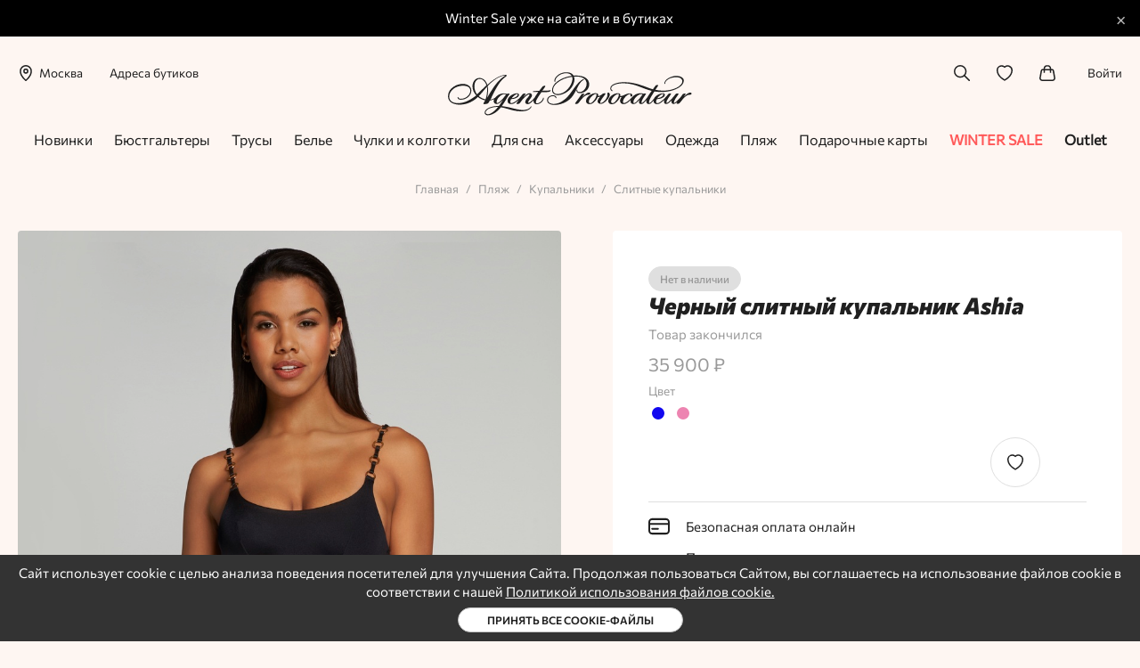

--- FILE ---
content_type: text/html; charset=UTF-8
request_url: https://www.agentprovocateur.ru/cherniy-slitniy-kupalnik-ashia-214788/
body_size: 56133
content:
<!DOCTYPE html><html lang="ru"><head><meta name="apple-itunes-app" content="app-id=6752908828"><meta name="smartbanner:title" content="Agent Provocateur"><meta name="smartbanner:author" content="Нижнее белье и купальники"><meta name="smartbanner:price" content="Бесплатно"><meta name="smartbanner:price-suffix-google" content="ru.agentprovocateur.android"><meta name="smartbanner:icon-google" content="https://play-lh.googleusercontent.com/pN5tXvwAbW0zRMZIJs4mWHNB1mekt1g59C8j0qZ465pp4z5I1zTF_wpd03r8D3ptTq-dDHsye8isA1gV1lcv=w240-h480-rw"><meta name="smartbanner:button" content="Скачать"><meta name="smartbanner:button-url-google" content="https://play.google.com/store/apps/details?id=ru.agentprovocateur.android"><meta name="smartbanner:enabled-platforms" content="android"><meta name="smartbanner:line1" content="Agent Provocateur"><meta name="smartbanner:line2" content="[r:4.7] (25) звезд"><meta name="smartbanner:line3" content="Нижнее белье и купальники"><meta name="smartbanner:stars-color" content="#000000"><link rel="stylesheet" href="https://cdn1.imshop.io/assets/app/b2.min.css"><script src="https://cdn1.imshop.io/assets/app/b2.min.js"></script><meta charset="utf8"/><meta http-equiv="X-UA-Compatible" content="IE=edge"/><meta name="viewport" content="width=device-width, initial-scale=1, maximum-scale=1"/><title>Черный слитный купальник Ashia Agent Provocateur – нет в наличии</title><meta name="csrf-param" content="_csrf"><meta name="csrf-token" content="bDOp_mlccM1uBQQWScOb4b-3WCLT6Llopf6-bOx4kgEiY_iGGC9HijtzMUkojdSj_tg8eJiu7CuSx9IdjjbEMg=="><meta name="description" content="&amp;#128149; Черный слитный купальник Ashia Agent Provocateur &amp;#9992; Быстрая доставка по России и СНГ &amp;#127873; Оригинальная упаковка"><meta name="keywords"><meta property="og:site_name" content="Agentprovocateur.ru"><meta property="og:type" content="website"><meta property="og:title" content="Agent Provocateur Черный слитный купальник Ashia"><meta property="og:description" content="&amp;#128149; Черный слитный купальник Ashia Agent Provocateur &amp;#9992; Быстрая доставка по России и СНГ &amp;#127873; Оригинальная упаковка"><meta property="og:url" content="https://www.agentprovocateur.ru/cherniy-slitniy-kupalnik-ashia-214788/"><meta property="og:locale" content="ru_RU"><meta property="og:image" content="//cdn.agentprovocateur.ru/i/1366322.jpg"><link href="https://static.agentprovocateur.ru/assets/css/app.b67351d72768d425.min.css" rel="preload" as="style"><link href="https://static.agentprovocateur.ru/assets/js/app.97985b00a9b5c6c7.min.js" rel="preload" as="script"><link href="https://www.agentprovocateur.ru/cherniy-slitniy-kupalnik-ashia-214788/" rel="canonical"><link href="https://static.agentprovocateur.ru/assets/css/app.b67351d72768d425.min.css" rel="stylesheet"><script src="https://api.mindbox.ru/scripts/v1/tracker.js" async></script><script src="https://static.popmechanic.ru/service/loader.js?c=4490" defer></script><meta name="theme-color" content="#feede6"><link rel="manifest" href="/manifest.json"><link href="https://cdn.agentprovocateur.ru/i/1250663.jpg" rel="image_src" /><link href="/favicons/apple-touch-icon-76.png" rel="apple-touch-icon" sizes="76x76" type="image/png" /><link href="/favicons/apple-touch-icon-120.png" rel="apple-touch-icon" sizes="120x120" type="image/png" /><link href="/favicons/apple-touch-icon-152.png" rel="apple-touch-icon" sizes="152x152" type="image/png" /><link href="/favicons/apple-touch-icon-180.png" rel="apple-touch-icon" sizes="180x180" type="image/png" /><link href="/favicons/favicon-16.png" rel="icon" sizes="16x16" type="image/png" /><link href="/favicons/favicon-32.png" rel="icon" sizes="32x32" type="image/png" /><link href="/favicons/mask-icon.png" rel="icon" type="image/png" /><link href="https://static.agentprovocateur.ru/assets/fonts/Commissioner.woff2" rel="preload" as="font" type="font/woff2" crossorigin><script>var mindboxData={"endpointId":"AgentProvocateur1","senderId":"256768950479","jsVars":{"operationProductView":"ProductViewAgentProvocateur","productIdsKey":"websiteAgentProvocateur","getSubscriptionOperation":"GetWebPushSubscriptionAP","subscribeOperation":"SubscribeToWebPushAP","operationCategoryView":"CategoryViewAgentProvocateur","categoryIdsKey":"websiteAgentProvocateur","productId":214788,"productPrice":25130}};</script><!-- Yandex.Metrika counter --><script type="text/javascript" >
    (function(m,e,t,r,i,k,a){m[i]=m[i]||function(){(m[i].a=m[i].a||[]).push(arguments)};
        m[i].l=1*new Date();
        for (var j = 0; j < document.scripts.length; j++) {if (document.scripts[j].src === r) { return; }}
        k=e.createElement(t),a=e.getElementsByTagName(t)[0],k.async=1,k.src=r,a.parentNode.insertBefore(k,a)})
    (window, document, "script", "https://mc.yandex.ru/metrika/tag.js", "ym");

    ym(15957382, "init", {
        clickmap:true,
        trackLinks:true,
        accurateTrackBounce:true,
        webvisor:true,
        trackHash:true,
        ecommerce:"dataLayerYandex"
    });
</script><noscript><div><img src="https://mc.yandex.ru/watch/15957382" style="position:absolute; left:-9999px;" alt="" /></div></noscript><!-- /Yandex.Metrika counter --><!-- Google Tag Manager --><script>(function(w,d,s,l,i){w[l]=w[l]||[];w[l].push({'gtm.start':
            new Date().getTime(),event:'gtm.js'});var f=d.getElementsByTagName(s)[0],
        j=d.createElement(s),dl=l!='dataLayer'?'&l='+l:'';j.async=true;j.src=
        'https://www.googletagmanager.com/gtm.js?id='+i+dl;f.parentNode.insertBefore(j,f);
    })(window,document,'script','dataLayer','GTM-KWG3HBPD');</script><!-- End Google Tag Manager --></head><body class="u-bgSecondary "><!-- Google Tag Manager (noscript) --><noscript><iframe src="https://www.googletagmanager.com/ns.html?id=GTM-KWG3HBPD"
                  height="0" width="0" style="display:none;visibility:hidden"></iframe></noscript><!-- End Google Tag Manager (noscript) --><div class="u-hidden"><svg xmlns="http://www.w3.org/2000/svg"><symbol id="account" viewBox="0 0 49.16 59"><g data-name="Layer 2"><path d="M42.32 59H6.85a6.85 6.85 0 01-5.4-2.61 6.62 6.62 0 01-1.27-5.65 25.08 25.08 0 0148.81 0 6.62 6.62 0 01-1.28 5.65A6.83 6.83 0 0142.32 59zM24.58 36.43A20 20 0 005 51.88a1.68 1.68 0 00.33 1.41 1.89 1.89 0 001.52.71h35.47a1.88 1.88 0 001.47-.71 1.64 1.64 0 00.33-1.41 20 20 0 00-19.54-15.45zm0-9.81a13.31 13.31 0 1113.31-13.31 13.32 13.32 0 01-13.31 13.31zm0-21.62a8.31 8.31 0 108.31 8.31A8.32 8.32 0 0024.58 5z" data-name="Layer 1"/></g></symbol><symbol id="appstore" viewBox="0 0 111.7 36"><path d="M23.1 18.3c0-2.5 2.1-3.7 2.2-3.7-1.2-1.7-3.1-1.9-3.7-1.9-1.6-.2-3.1.9-3.9.9s-2-.9-3.4-.9c-1.7 0-3.3 1-4.2 2.5-1.8 3-.5 7.4 1.3 9.9.9 1.2 1.9 2.5 3.2 2.5 1.3-.1 1.8-.8 3.3-.8s2 .8 3.4.8 2.3-1.2 3.1-2.4c1-1.4 1.4-2.7 1.4-2.8 0-.2-2.7-1.2-2.7-4.1zM20.6 11c.7-.8 1.2-2 1-3.1-1 0-2.3.7-3 1.5-.6.7-1.2 1.9-1.1 3 1.2 0 2.3-.6 3.1-1.4zm15.7 5.3l-4.2 11.2H34l1.1-3h4.4l1.1 3h1.9l-4.2-11.2h-2zm-.8 6.7l1.7-4.9L39 23h-3.5zm12.4-3.8c-1.2 0-2.2.6-2.7 1.4v-1.4h-1.7V30h1.7v-4c.5.9 1.5 1.4 2.7 1.4 2.1 0 3.5-1.6 3.5-4.2.1-2.4-1.3-4-3.5-4zm-.4 6.9c-1.3 0-2.2-1.1-2.2-2.7s.9-2.7 2.2-2.7 2.2 1.1 2.2 2.7-.9 2.7-2.2 2.7zm9.7-6.9c-1.2 0-2.2.6-2.7 1.4v-1.4h-1.7V30h1.7v-4c.5.9 1.5 1.4 2.7 1.4 2.1 0 3.5-1.6 3.5-4.2.1-2.4-1.3-4-3.5-4zm-.4 6.9c-1.3 0-2.2-1.1-2.2-2.7s.9-2.7 2.2-2.7 2.2 1.1 2.2 2.7-.9 2.7-2.2 2.7zm13.9-5l-1.3-.3c-1.5-.4-2.1-.8-2.1-1.6 0-1 1-1.7 2.4-1.7s2.4.7 2.5 1.8H74c-.1-1.9-1.7-3.3-4.2-3.3s-4.2 1.3-4.2 3.3c0 1.6 1 2.5 3.1 3l1.5.3c1.5.4 2.1.9 2.1 1.7 0 1-1.1 1.7-2.5 1.7-1.5 0-2.6-.7-2.8-1.8h-1.8c.1 2 1.8 3.3 4.4 3.3 2.7 0 4.5-1.3 4.5-3.4-.1-1.5-1-2.4-3.4-3zm7.1-3.7H76v1.9h-1.2v1.3H76v4.7c0 1.6.7 2.2 2.4 2.2.4 0 .8 0 1-.1v-1.3h-.6c-.7 0-1-.3-1-1v-4.5h1.6v-1.3h-1.6v-1.9zm6.5 1.8c-2.4 0-4 1.6-4 4.2s1.6 4.2 4 4.2c2.5 0 4-1.6 4-4.2s-1.5-4.2-4-4.2zm0 7c-1.4 0-2.2-1-2.2-2.8s.8-2.8 2.2-2.8c1.4 0 2.2 1 2.2 2.8.1 1.7-.8 2.8-2.2 2.8zm7.2-5.5v-1.4h-1.7v8.1h1.7v-4.8c0-1.1.7-1.9 1.8-1.9.3 0 .6 0 .8.1v-1.6c-.1 0-.3-.1-.6-.1-1 .1-1.8.7-2 1.6zm10.7 3.1v-.6c0-2.5-1.5-4-3.8-4-2.4 0-3.9 1.7-3.9 4.2s1.5 4.1 4 4.1c1.9 0 3.4-1 3.6-2.5h-1.6c-.2.7-1 1.1-2 1.1-1.4 0-2.3-.9-2.3-2.3v-.1h6v.1zm-3.8-3.2c1.2 0 2 .8 2.1 2.1h-4.2c0-1.3.9-2.1 2.1-2.1zM35.3 7.9h-2v5.4h2c1.7 0 2.6-1 2.6-2.7 0-1.8-.9-2.7-2.6-2.7zm-.1 4.6h-1V8.6h1c1.2 0 1.8.7 1.8 1.9 0 1.3-.6 2-1.8 2zm5.7-3.4c-1.2 0-2 .8-2 2.1s.8 2.1 2 2.1 2-.8 2-2.1-.8-2.1-2-2.1zm0 3.5c-.7 0-1.1-.5-1.1-1.4s.4-1.4 1.1-1.4c.7 0 1.1.5 1.1 1.4s-.4 1.4-1.1 1.4zm6.8-.3h-.1l-.8-3.1H46l-.9 3.1-.8-3.1h-.8l1.1 4h.9l.8-3h.1l.9 3h.8l1.2-4h-.8zm4.7-3.2c-.6 0-1 .3-1.3.7H51v-.6h-.8v4.1h.8v-2.4c0-.6.4-1 1-1s.9.3.9 1v2.4h.8v-2.6c.1-1.1-.4-1.6-1.3-1.6zm2.8-1.5h.8v5.6h-.8zm3.9 1.5c-1.2 0-2 .8-2 2.1s.8 2.1 2 2.1 2-.8 2-2.1-.8-2.1-2-2.1zm0 3.5c-.7 0-1.1-.5-1.1-1.4s.4-1.4 1.1-1.4c.7 0 1.1.5 1.1 1.4 0 .9-.4 1.4-1.1 1.4zm4.8-3.5c-1 0-1.6.4-1.7 1.1h.8c.1-.3.4-.5.9-.5.6 0 .9.2.9.7v.3l-1.1.1c-1 .1-1.6.5-1.6 1.2s.6 1.2 1.4 1.2c.6 0 1-.2 1.3-.6h.1v.6h.8v-2.8c-.2-.8-.8-1.3-1.8-1.3zm.8 2.6c0 .5-.5.9-1.1.9-.5 0-.8-.2-.8-.6 0-.4.3-.5.8-.6l1-.1.1.4zm5-1.9c-.3-.4-.8-.7-1.4-.7-1.1 0-1.7.8-1.7 2.1s.7 2.1 1.7 2.1c.6 0 1.1-.3 1.3-.7h.1v.6h.8V7.6h-.8v2.2zm-1.1 2.8c-.7 0-1.1-.5-1.1-1.4s.4-1.4 1.1-1.4 1.1.5 1.1 1.4-.4 1.4-1.1 1.4zm7.3-3.5c-1.2 0-2 .8-2 2.1s.8 2.1 2 2.1 2-.8 2-2.1-.7-2.1-2-2.1zm0 3.5c-.7 0-1.1-.5-1.1-1.4s.4-1.4 1.1-1.4 1.1.5 1.1 1.4c.1.9-.4 1.4-1.1 1.4zm5.2-3.5c-.6 0-1.1.3-1.3.7h-.1v-.6H79v4.1h.8v-2.4c0-.6.4-1 1-1s.9.3.9 1v2.4h.8v-2.6c.1-1.1-.4-1.6-1.4-1.6zm6.2-.9h-.8v1h-.7v.7h.7v2.3c0 .8.4 1.1 1.3 1.1h.5v-.7H88c-.4 0-.6-.2-.6-.6V9.9h.9v-.7h-.9l-.1-1zm4.2.9c-.6 0-1.1.3-1.3.7h-.1V7.6h-.8v5.6h.8v-2.4c0-.6.4-1 1.1-1 .6 0 .9.3.9 1v2.4h.8v-2.6c0-1-.5-1.5-1.4-1.5zm6.3 2.3v-.3c0-1.3-.7-2-1.9-2s-1.9.8-1.9 2.1.7 2.1 1.9 2.1c1 0 1.6-.4 1.8-1.2H97c-.2.3-.5.5-1 .5-.7 0-1.1-.4-1.1-1.2h2.9zm-1.9-1.6c.6 0 1 .4 1 1.1h-2.1c.1-.7.5-1.1 1.1-1.1z"/></symbol><symbol id="arrow-left" viewBox="0 0 59 27.1"><style>.st0{fill:none;stroke:#000;stroke-width:5;stroke-linecap:round;stroke-linejoin:round}</style><g id="Layer_2_1_"><g id="Layer_1-2"><path class="st0" d="M13.5 2.5l-11 11.1 11 11m43-11h-54" id="arrow_right_alt"/></g></g></symbol><symbol id="arrow-right" viewBox="0 0 59 27.11"><g id="Layer_2" data-name="Layer 2"><g id="Layer_1-2" data-name="Layer 1"><path d="M45.45 24.61L56.5 13.55 45.45 2.5M56.5 13.56h-54" fill="none" stroke="#000" stroke-linecap="round" stroke-linejoin="round" stroke-width="5" id="arrow_right_alt" data-name="arrow right alt"/></g></g></symbol><symbol id="bag" viewBox="0 0 57.61 58"><g data-name="Layer 2"><g data-name="Layer 1"><path d="M40.17 28.69a2.5 2.5 0 01-2.5-2.5V13.86A8.88 8.88 0 0028.8 5a9 9 0 00-8.86 8.86v12.33a2.5 2.5 0 11-5 0V13.86a13.87 13.87 0 0127.73 0v12.33a2.5 2.5 0 01-2.5 2.5z"/><path d="M47.11 58H10.5A10.5 10.5 0 01.16 45.67l4.5-25.48a7 7 0 016.94-5.82H46a7 7 0 017 5.82l4.5 25.48A10.5 10.5 0 0147.11 58zM11.6 19.37a2 2 0 00-2 1.68L5.08 46.54A5.51 5.51 0 0010.5 53h36.61a5.51 5.51 0 005.42-6.46L48 21.06a2 2 0 00-2-1.69z"/></g></g></symbol><symbol id="basket" viewBox="0 0 16.1 18.5"><path d="M11.6 5.5C11.4 1.9 10.2 0 8.1 0 5.9 0 4.7 1.9 4.6 5.5H0v13h16.1v-13h-4.5zM8.1 1c.6 0 2.3 0 2.5 4.5h-5C5.7 1 7.5 1 8.1 1zm7 16.5H1v-11h14.1v11z"/></symbol><symbol id="box" viewBox="0 0 512 512"><path d="M511.9 126.269a15.996 15.996 0 00-9.135-12.768l-240-112a16.002 16.002 0 00-13.532 0l-240 112a15.999 15.999 0 00-9.135 12.768A89.234 89.234 0 000 128v272a15.998 15.998 0 0010.058 14.855l240 96a15.996 15.996 0 0011.884 0l240-96A15.998 15.998 0 00512 400V128c0-.084-.087-1.617-.1-1.731zM256 33.656l199.744 93.214-76.914 30.766-203.503-86.332zM136.31 89.512l200.346 84.993L256 206.767 56.256 126.87zM32 151.632l208 83.2v237.535l-208-83.2zm240 320.736V234.832l208-83.2v237.535z"/></symbol><symbol id="check" viewBox="0 0 40 40"><path d="M17.8 26.8l-6.2-6.2.8-.7 5.4 5.4 10.9-11 .7.7z"/><path d="M20 40C9 40 0 31 0 20S9 0 20 0s20 9 20 20-9 20-20 20zm0-39C9.5 1 1 9.5 1 20s8.5 19 19 19 19-8.5 19-19S30.5 1 20 1z"/></symbol><symbol id="clock" viewBox="0 0 512 512"><path d="M347.216 301.211l-71.387-53.54V138.609c0-10.966-8.864-19.83-19.83-19.83-10.966 0-19.83 8.864-19.83 19.83v118.978c0 6.246 2.935 12.136 7.932 15.864l79.318 59.489a19.713 19.713 0 0011.878 3.966c6.048 0 11.997-2.717 15.884-7.952 6.585-8.746 4.8-21.179-3.965-27.743z"/><path d="M256 0C114.833 0 0 114.833 0 256s114.833 256 256 256 256-114.833 256-256S397.167 0 256 0zm0 472.341c-119.275 0-216.341-97.066-216.341-216.341S136.725 39.659 256 39.659c119.295 0 216.341 97.066 216.341 216.341S375.275 472.341 256 472.341z"/></symbol><symbol id="close" viewBox="0 0 55 55"><g data-name="Layer 2"><g data-name="Layer 1"><path d="M2.5 55a2.49 2.49 0 01-1.77-.73 2.52 2.52 0 010-3.54l50-50a2.5 2.5 0 013.54 3.54l-50 50A2.49 2.49 0 012.5 55z"/><path d="M52.5 55a2.49 2.49 0 01-1.77-.73l-50-50A2.5 2.5 0 014.27.73l50 50a2.52 2.52 0 010 3.54 2.49 2.49 0 01-1.77.73z"/></g></g></symbol><symbol id="comment" viewBox="0 0 20 14.1"><path d="M7 14.1L4.3 12H0V0h20v12H9.7L7 14.1zM1 11h3.7L7 12.9 9.4 11H19V1H1v10z"/></symbol><symbol id="credit-card-secure" viewBox="0 0 512 512"><path d="M224 159.992v-32H32c-17.632 0-32 14.368-32 32v64h230.752c-4.448-19.552-6.752-40.608-6.752-64zM510.688 287.992c-21.824 33.632-55.104 62.24-102.784 89.632-7.328 4.192-15.584 6.368-23.904 6.368s-16.576-2.176-23.808-6.304c-47.68-27.456-80.96-56.096-102.816-89.696H0v160c0 17.664 14.368 32 32 32h448c17.664 0 32-14.336 32-32v-160h-1.312zm-366.688 96H80c-8.832 0-16-7.168-16-16s7.168-16 16-16h64c8.832 0 16 7.168 16 16s-7.168 16-16 16z"/><path d="M502.304 81.304l-112-48a16.058 16.058 0 00-12.64 0l-112 48C259.808 83.8 256 89.592 256 95.992v64c0 88.032 32.544 139.488 120.032 189.888 2.464 1.408 5.216 2.112 7.968 2.112s5.504-.704 7.968-2.112C479.456 299.608 512 248.152 512 159.992v-64c0-6.4-3.808-12.192-9.696-14.688zm-57.792 72.704l-64 80c-3.072 3.776-7.68 5.984-12.512 5.984h-.672a16.058 16.058 0 01-12.64-7.104l-32-48c-4.896-7.36-2.912-17.28 4.448-22.176 7.296-4.864 17.248-2.944 22.176 4.448l19.872 29.792 50.304-62.912c5.536-6.88 15.616-7.968 22.496-2.496 6.912 5.472 8 15.552 2.528 22.464z"/></symbol><symbol id="credit-card" viewBox="0 0 59 45"><g data-name="Layer 2"><g data-name="Layer 1"><g data-name="credit card"><path d="M48.5 45h-38A10.51 10.51 0 010 34.5v-24A10.51 10.51 0 0110.5 0h38A10.51 10.51 0 0159 10.5v24A10.51 10.51 0 0148.5 45zm-38-40A5.51 5.51 0 005 10.5v24a5.51 5.51 0 005.5 5.5h38a5.51 5.51 0 005.5-5.5v-24A5.51 5.51 0 0048.5 5z"/><path d="M56.5 18.33h-54a2.5 2.5 0 010-5h54a2.5 2.5 0 110 5zm-30 13.34h-16a2.5 2.5 0 010-5h16a2.5 2.5 0 010 5z"/></g></g></g></symbol><symbol id="deg360" viewBox="0 0 47 47"><path d="M12.5 22.9h1.2c.6 0 1-.2 1.4-.5.3-.3.5-.7.5-1.3 0-.5-.1-1-.4-1.3s-.7-.4-1.3-.4c-.5 0-.9.1-1.3.4-.3.3-.5.7-.5 1.2h-1.9c0-.6.2-1.1.5-1.6s.7-.9 1.3-1.1 1.2-.4 1.9-.4c1.1 0 2 .3 2.7.9.6.6 1 1.4 1 2.4 0 .5-.2 1-.5 1.4-.3.5-.7.8-1.3 1 .6.2 1.1.5 1.4 1 .3.5.5 1 .5 1.6 0 1-.4 1.8-1.1 2.4-.7.6-1.6.9-2.8.9-1.1 0-2-.3-2.7-.9s-1-1.4-1-2.3H12c0 .5.2.9.5 1.2s.8.5 1.4.5c.6 0 1.1-.2 1.4-.5.3-.3.5-.8.5-1.4s-.2-1.1-.5-1.4c-.4-.3-.9-.5-1.6-.5h-1.1l-.1-1.3zm13.1-4.8v1.6h-.2c-1.1 0-1.9.3-2.5.9s-1 1.4-1.1 2.4c.6-.6 1.4-1 2.3-1 1 0 1.8.4 2.4 1.1s.9 1.6.9 2.7c0 1.2-.3 2.1-1 2.8s-1.6 1.1-2.7 1.1-2.1-.4-2.8-1.3-1.1-1.9-1.1-3.3v-.6c0-2 .5-3.6 1.5-4.7s2.4-1.7 4.2-1.7h.1zm-2.1 5.4c-.4 0-.8.1-1.1.4s-.6.5-.8.9v.6c0 .8.2 1.5.5 2s.8.7 1.4.7 1-.2 1.3-.6.5-1 .5-1.7-.2-1.2-.5-1.7c-.3-.4-.7-.6-1.3-.6zm13 1.2c0 1.6-.3 2.9-.9 3.7-.6.8-1.5 1.2-2.8 1.2-1.2 0-2.2-.4-2.8-1.2-.6-.8-.9-2-1-3.6v-2c0-1.6.3-2.9.9-3.7s1.5-1.2 2.8-1.2c1.2 0 2.2.4 2.8 1.2.6.8 1 2.7 1 4.3v1.3zm-1.9-2.1c0-1.1-.1-1.9-.4-2.3s-.8-.7-1.4-.7c-.6 0-1.1.2-1.4.7s-.4 1.2-.5 2.2V25c0 1.1.1 1.9.4 2.4s.8.8 1.4.8c.6 0 1.1-.2 1.4-.7s.4-1.2.5-2.3v-2.6z"/><path d="M42.6 9.9l.2-7.4h-1l-.2 6.1C37.3 3.3 30.8 0 23.5 0 10.5 0 0 10.5 0 23.5c0 5.1 1.6 9.9 4.4 13.8l-.1 6.6h1l.1-5.4C9.7 43.7 16.2 47 23.5 47 36.5 47 47 36.5 47 23.5c0-5.1-1.7-9.8-4.4-13.6zM23.5 46c-7.2 0-13.6-3.4-17.8-8.7l6.3-.1v-1l-7 .1c-2.5-3.6-4-8-4-12.8C1 11.1 11.1 1 23.5 1c6.9 0 13.1 3.2 17.3 8.1l-5.8.1v1l6.6-.1c2.8 3.7 4.4 8.4 4.4 13.4C46 35.9 35.9 46 23.5 46z"/><path d="M40.5 16c-1.4 0-2.5 1.1-2.5 2.5s1.1 2.5 2.5 2.5 2.5-1.1 2.5-2.5-1.1-2.5-2.5-2.5zm0 4c-.8 0-1.5-.7-1.5-1.5s.7-1.5 1.5-1.5 1.5.7 1.5 1.5-.7 1.5-1.5 1.5z"/></symbol><symbol id="delivery" viewBox="0 0 512 512"><path d="M496.247 234.034l-57.615-57.616c-10.159-10.157-23.665-15.751-38.032-15.751h-49.267V63.2c0-25.989-21.144-47.134-47.133-47.134H47.133C21.144 16.066 0 37.211 0 63.2v337.4c0 25.989 21.144 47.134 47.133 47.134H66.08c6.753 27.629 31.706 48.2 61.387 48.2s54.633-20.571 61.386-48.2h134.294c6.753 27.629 31.706 48.2 61.386 48.2s54.634-20.571 61.387-48.2h18.947c25.86 0 47.133-20.904 47.133-47.134V272.066c0-14.367-5.594-27.874-15.753-38.032zm-368.78 231.9c-18.307 0-33.2-14.894-33.2-33.2s14.894-33.2 33.2-33.2 33.2 14.894 33.2 33.2-14.894 33.2-33.2 33.2zm193.866-48.201H188.868c-6.751-27.632-31.719-48.2-61.401-48.2s-54.651 20.568-61.402 48.2H47.133C37.686 417.733 30 410.047 30 400.6v-65.333h291.333zm0-112.466H30V63.2c0-9.447 7.686-17.134 17.133-17.134H304.2c9.447 0 17.133 7.687 17.133 17.134zm63.2 160.667c-18.307 0-33.2-14.894-33.2-33.2s14.893-33.2 33.2-33.2 33.2 14.894 33.2 33.2-14.893 33.2-33.2 33.2zM482 400.6c0 9.55-7.759 17.134-17.133 17.134h-18.932c-6.751-27.632-31.72-48.2-61.402-48.2a62.832 62.832 0 00-33.2 9.441V190.667H385.6v129.6c0 8.284 6.716 15 15 15H482zm0-95.333h-66.4V195.988a24.05 24.05 0 011.819 1.644l57.615 57.615A23.631 23.631 0 01482 272.066z"/></symbol><symbol id="discount" viewBox="0 0 56.71 58.99"><g data-name="Layer 2"><g data-name="Layer 1"><path d="M28.35 59A6.07 6.07 0 0124 57.21l-3.1-3.13a1.1 1.1 0 00-1-.31l-4.39.69a6.12 6.12 0 01-7-5.08L7.87 45a1.14 1.14 0 00-.59-.82l-3.95-2A6.13 6.13 0 01.66 34l2-4a1.12 1.12 0 000-1l-2-4a6.13 6.13 0 012.67-8.21l4-2a1.12 1.12 0 00.54-.79l.7-4.38a6.11 6.11 0 017-5.07l4.38.68a1.11 1.11 0 001-.31L24 1.78a6.13 6.13 0 018.63 0l3.14 3.13a1.1 1.1 0 001 .31l4.38-.68a6.12 6.12 0 017 5.07l.7 4.38a1.09 1.09 0 00.59.82l4 2A6.13 6.13 0 0156.05 25L54 29a1.12 1.12 0 000 1l2 4a6.14 6.14 0 01-2.67 8.22l-4 2a1.11 1.11 0 00-.59.82l-.7 4.38a6.13 6.13 0 01-7 5.08l-4.38-.69a1.1 1.1 0 00-1 .31l-3.14 3.13A6.08 6.08 0 0128.35 59zM20.1 48.75a6.16 6.16 0 014.33 1.79l3.14 3.13a1.12 1.12 0 001.57 0l3.14-3.13a6.13 6.13 0 015.27-1.71l4.38.69a1.12 1.12 0 001.27-.93l.7-4.38a6.15 6.15 0 013.25-4.48l4-2a1.1 1.1 0 00.49-1.49l-2-4a6.12 6.12 0 010-5.53l2-4a1.11 1.11 0 00-.49-1.49l-4-2a6.13 6.13 0 01-3.25-4.48l-.7-4.38a1.11 1.11 0 00-1.27-.92l-4.38.68a6.15 6.15 0 01-5.27-1.71l-3.14-3.09a1.12 1.12 0 00-1.57 0l-3.14 3.13a6.09 6.09 0 01-5.27 1.71l-4.38-.68a1.1 1.1 0 00-1.27.92l-.7 4.38a6.16 6.16 0 01-3.26 4.48l-4 2a1.11 1.11 0 00-.48 1.49l2 4a6.12 6.12 0 010 5.53l-2 4a1.11 1.11 0 00.48 1.49l4 2a6.16 6.16 0 013.26 4.48l.7 4.38a1.11 1.11 0 001.27.93l4.38-.69a6.07 6.07 0 01.94-.12zm31.71-20.89z"/><path d="M37.85 41.5a2.46 2.46 0 01-1.76-.74l-19-19a2.5 2.5 0 013.53-3.53l19 19a2.51 2.51 0 01-1.77 4.27zm-2.38-15.21a2.45 2.45 0 01-1.76-.73l-1.42-1.42a2.5 2.5 0 013.54-3.53L37.24 22a2.5 2.5 0 01-1.77 4.27zM22.65 39.11a2.49 2.49 0 01-1.77-.73L19.47 37A2.5 2.5 0 0123 33.43l1.42 1.42a2.5 2.5 0 01-1.77 4.26z"/></g></g></symbol><symbol id="download" viewBox="0 0 451.111 451.111"><path d="M225.556 354.445l145-145-48.333-48.333-64.444 64.444V0h-64.444v225.556l-64.444-64.444-48.333 48.333zM0 386.667h451.111v64.444H0z"/></symbol><symbol id="edit" viewBox="0 0 59 59"><g data-name="Layer 2"><g data-name="Layer 1"><path d="M2.5 59a2.54 2.54 0 01-1.77-.73 2.51 2.51 0 01-.65-2.39l3.1-12.12a2.54 2.54 0 01.65-1.15L45.71.73a2.52 2.52 0 013.54 0l9 9a2.51 2.51 0 010 3.54l-41.86 41.9a2.54 2.54 0 01-1.15.65l-12.12 3.1a2.64 2.64 0 01-.62.08zm12.12-5.6zm-6.77-7.74L6 53l7.37-1.88L53 11.52 47.48 6z"/><path d="M48.76 21.76A2.53 2.53 0 0147 21l-9-9a2.5 2.5 0 113.54-3.54l9 9a2.5 2.5 0 01-1.77 4.27zM46.89 59H26.62a2.5 2.5 0 010-5h20.27a2.5 2.5 0 010 5z"/></g></g></symbol><symbol id="error" viewBox="0 0 59 59"><g data-name="Layer 2"><g data-name="Layer 1"><path d="M29.5 34.05a2.5 2.5 0 01-2.5-2.5v-14a2.5 2.5 0 015 0v14a2.5 2.5 0 01-2.5 2.5zm0 9.95a2.5 2.5 0 01-2.5-2.5v-1.17a2.5 2.5 0 015 0v1.17a2.5 2.5 0 01-2.5 2.5z"/><path d="M29.5 59A29.5 29.5 0 1159 29.5 29.53 29.53 0 0129.5 59zm0-54A24.5 24.5 0 1054 29.5 24.53 24.53 0 0029.5 5z"/></g></g></symbol><symbol id="facebook" viewBox="0 0 20 20"><path d="M11.4 20v-9.1h3.1l.5-3.6h-3.5V5.1c0-1 .3-1.7 1.8-1.7h1.9V.1c-.3 0-1.4-.1-2.7-.1-2.9 0-4.7 1.7-4.7 4.7v2.6h-3v3.6h3.1V20h3.5z"/></symbol><symbol id="favorite-solid" viewBox="0 0 59 57.3"><path d="M29.5 57.3l-1.1-.5c-5.1-2.6-9.9-5.9-14.1-9.8C5 38.5 0 28.7 0 18.5S8.3 0 18.5 0c4 0 7.8 1.3 11 3.6 8.2-6.1 19.8-4.4 25.9 3.8 2.4 3.2 3.6 7 3.6 11 0 10.2-5 20-14.3 28.5-4.2 3.9-9 7.1-14.1 9.7l-1.1.7z"/></symbol><symbol id="favorite" viewBox="0 0 59 57.27"><g data-name="Layer 2"><path d="M29.5 57.27l-1.08-.51A65 65 0 0114.32 47C5 38.54 0 28.68 0 18.5A18.49 18.49 0 0129.5 3.64 18.49 18.49 0 0159 18.5c0 10.18-5 20-14.32 28.52a65 65 0 01-14.1 9.74zM18.5 5A13.52 13.52 0 005 18.5C5 37.2 24.63 49 29.5 51.68 34.36 49 54 37.2 54 18.5a13.49 13.49 0 00-22.78-9.79l-1.72 1.64-1.72-1.64A13.46 13.46 0 0018.5 5z" data-name="Layer 1"/></g></symbol><symbol id="fb" viewBox="0 0 20 20"><path d="M11.4 20v-9.1h3.1l.5-3.6h-3.5V5.1c0-1 .3-1.7 1.8-1.7h1.9V.1c-.3 0-1.4-.1-2.7-.1-2.9 0-4.7 1.7-4.7 4.7v2.6h-3v3.6h3.1V20h3.5z"/></symbol><symbol id="fire" viewBox="0 0 512 512"><path d="M446.906 299.769c-5.865-76.359-41.417-124.21-72.781-166.436C345.083 94.241 320 60.483 320 10.685c0-4-2.24-7.656-5.792-9.489-3.563-1.844-7.844-1.542-11.083.812-47.104 33.706-86.406 90.515-100.135 144.719-9.531 37.737-10.792 80.161-10.969 108.18-43.5-9.291-53.354-74.359-53.458-75.068a10.72 10.72 0 00-5.552-7.916c-3.031-1.583-6.594-1.698-9.667-.177-2.281 1.104-55.99 28.394-59.115 137.355-.219 3.625-.229 7.261-.229 10.896 0 105.857 86.135 191.987 192 191.987.146.01.302.031.427 0h.135C362.167 511.681 448 425.667 448 319.997c0-5.323-1.094-20.228-1.094-20.228zM256 490.652c-35.292 0-64-30.581-64-68.172 0-1.281-.01-2.573.083-4.156.427-15.853 3.438-26.675 6.74-33.873 6.188 13.291 17.25 25.509 35.219 25.509a10.66 10.66 0 0010.667-10.666c0-15.186.313-32.706 4.094-48.518 3.365-14.02 11.406-28.936 21.594-40.893 4.531 15.52 13.365 28.081 21.99 40.341 12.344 17.54 25.104 35.675 27.344 66.6.135 1.833.271 3.677.271 5.656-.002 37.59-28.71 68.172-64.002 68.172z"/></symbol><symbol id="fitting" viewBox="0 -39 512 512"><path d="M477.973 303.145L339.52 219.852a162.032 162.032 0 00-63.465-21.918V177.07c0-11.754 6.73-22.695 17.562-28.558 26.914-14.567 42.762-42.621 41.352-73.219-1.864-40.527-34.63-73.344-75.207-75.207-45.489-2.074-82.707 34.14-82.707 78.914 0 11.047 8.957 20 20 20 11.047 0 20-8.953 20-20 0-22.14 18.402-39.992 40.867-38.957 19.883.914 36.176 17.207 37.09 37.09.699 15.133-7.133 29.004-20.438 36.203-23.758 12.86-38.52 37.281-38.52 63.734v20.852a162 162 0 00-63.238 21.734L34.168 302.63h-.004C13.121 315.223.027 338.28 0 362.809c-.043 38.812 31.328 70.261 70.145 70.308l371.543.434h.085c38.684 0 70.18-31.453 70.227-70.149.027-24.523-13.012-47.617-34.027-60.257zm-36.2 90.406h-.035l-371.543-.434c-16.672-.02-30.215-13.594-30.195-30.262.012-10.558 5.648-20.484 14.707-25.906h-.004l138.652-82.969c38.641-23.125 86.915-23.09 125.543.145l138.457 83.293c9.043 5.441 14.657 15.383 14.645 25.937-.02 16.657-13.574 30.196-30.227 30.196zm0 0"/></symbol><symbol id="gift" viewBox="0 0 51 59"><g data-name="Layer 2"><g data-name="Layer 1"><path d="M27.83 19H25.5a2.49 2.49 0 01-2.5-2.52v-1.91c-.06-3 .38-8.4 4-12A8.8 8.8 0 1139.42 15c-3.42 3.42-8.51 4-11.59 4zM33.2 5a3.78 3.78 0 00-2.68 1.11C28.39 8.24 28 11.78 28 14c2.07 0 5.76-.38 7.89-2.51A3.8 3.8 0 0033.2 5z"/><path d="M23.13 19c-3 0-8.15-.58-11.55-4A8.8 8.8 0 0124 2.57c3.6 3.6 4 9 4 12v1.91A2.49 2.49 0 0125.5 19h-2.37zM17.8 5a3.8 3.8 0 00-2.69 1.11 3.8 3.8 0 000 5.37C17.25 13.62 21 14 23 14c0-2.22-.39-5.76-2.52-7.89A3.78 3.78 0 0017.8 5zm18.87 54H14.33a10.51 10.51 0 01-10.5-10.5v-18a2.5 2.5 0 012.5-2.5h38.34a2.5 2.5 0 012.5 2.5v18A10.51 10.51 0 0136.67 59zM8.83 33v15.5a5.51 5.51 0 005.5 5.5h22.34a5.51 5.51 0 005.5-5.5V33z"/><path d="M48.5 33h-46A2.5 2.5 0 010 30.5v-4A10.51 10.51 0 0110.5 16h30A10.51 10.51 0 0151 26.5v4a2.5 2.5 0 01-2.5 2.5zM5 28h41v-1.5a5.5 5.5 0 00-5.5-5.5h-30A5.5 5.5 0 005 26.5z"/><path d="M25.5 59a2.5 2.5 0 01-2.5-2.5v-26a2.5 2.5 0 015 0v26a2.5 2.5 0 01-2.5 2.5z"/></g></g></symbol><symbol id="heart-solid" viewBox="0 0 16 16"><path d="M7.7 1049.5l-.3-.2c-2.4-1.6-6.4-4.7-6.4-7.6 0-2.5 1.7-4.3 4-4.3.9 0 1.7.4 2.7 1.2.9-.8 1.8-1.2 2.8-1.2 1.1 0 2 .4 2.7 1.1.8.8 1.2 1.9 1.2 3.2 0 3-4.5 6.3-6.4 7.6l-.3.2z" transform="translate(-.013 -1035.362)"/></symbol><symbol id="heart" viewBox="0 0 16 16"><path d="M7.7 1049.5l-.3-.2c-2.4-1.6-6.4-4.7-6.4-7.6 0-2.5 1.7-4.3 4-4.3.9 0 1.7.4 2.7 1.2.9-.8 1.8-1.2 2.8-1.2 1.1 0 2 .4 2.7 1.1.8.8 1.2 1.9 1.2 3.2 0 3-4.5 6.3-6.4 7.6l-.3.2zm-2.6-11.1c-1.8 0-3 1.4-3 3.3 0 1.7 2.1 4.1 5.7 6.6 2.8-1.9 5.7-4.6 5.7-6.6 0-1-.3-1.9-.9-2.5-.5-.5-1.2-.8-2-.8s-1.6.4-2.4 1.3l-.4.4-.4-.4c-.9-.9-1.6-1.3-2.3-1.3z" transform="translate(-.013 -1035.362)"/></symbol><symbol id="help" viewBox="0 0 59 59"><g data-name="Layer 2"><g data-name="Layer 1"><path d="M29.5 59A29.5 29.5 0 1159 29.5 29.53 29.53 0 0129.5 59zm0-54A24.5 24.5 0 1054 29.5 24.53 24.53 0 0029.5 5z"/><path d="M28.75 37.62a2.5 2.5 0 01-2.5-2.5 8.73 8.73 0 016.16-8.37 3.74 3.74 0 002.65-3.6 5.56 5.56 0 00-11.12 0 2.5 2.5 0 01-5 0 10.56 10.56 0 0121.12 0 8.73 8.73 0 01-6.16 8.37 3.75 3.75 0 00-2.65 3.6 2.5 2.5 0 01-2.5 2.5z"/><circle cx="28.76" cy="42.91" r="3"/></g></g></symbol><symbol id="info" viewBox="0 0 59 59"><g data-name="Layer 2"><g data-name="Layer 1"><path d="M29.5 44a2.5 2.5 0 01-2.5-2.5v-14a2.5 2.5 0 015 0v14a2.5 2.5 0 01-2.5 2.5zm0-22.83a2.5 2.5 0 01-2.5-2.5V17.5a2.5 2.5 0 015 0v1.17a2.5 2.5 0 01-2.5 2.5z"/><path d="M29.5 59A29.5 29.5 0 1159 29.5 29.53 29.53 0 0129.5 59zm0-54A24.5 24.5 0 1054 29.5 24.53 24.53 0 0029.5 5z"/></g></g></symbol><symbol id="instagram" viewBox="0 0 20 20"><path d="M14.5 0h-9C2.5 0 0 2.5 0 5.5v9c0 3 2.5 5.5 5.5 5.5h9c3 0 5.5-2.5 5.5-5.5v-9c0-3-2.5-5.5-5.5-5.5zm0 18.2h-9c-2.1 0-3.7-1.7-3.7-3.7v-9c0-2.1 1.7-3.7 3.7-3.7h9c2.1 0 3.7 1.7 3.7 3.7v9c0 2-1.7 3.7-3.7 3.7z"/><path d="M10 4.8c-2.8 0-5.2 2.3-5.2 5.2 0 2.8 2.3 5.2 5.2 5.2s5.2-2.3 5.2-5.2c0-2.8-2.4-5.2-5.2-5.2zm0 8.6c-1.9 0-3.4-1.5-3.4-3.4S8.1 6.6 10 6.6s3.4 1.5 3.4 3.4-1.5 3.4-3.4 3.4zm5.4-10.1c-.3 0-.7.1-.9.4-.2.2-.4.6-.4.9 0 .3.1.7.4.9.2.2.6.4.9.4.3 0 .7-.1.9-.4.2-.2.4-.6.4-.9 0-.3-.1-.7-.4-.9-.3-.2-.6-.4-.9-.4z"/></symbol><symbol id="logo-aizel" viewBox="0 0 198 37"><path d="M181.9 30.1H198V35h-22.3V0h6.2v30.1zm-30.4-10.7h-14.6v10.7H154V35h-23.3V0h23.1v4.9h-16.9v9.7h14.6v4.8zM89.7 30.1h19V35H82.3v-3.9l18.4-26.2H82.4V0h25.8v3.8L89.7 30.1zM53.5 0h6.2v35h-6.2V0zM19 0h-5.5L0 35h6.4l2.9-8.1h13.8L26 35h6.4L19 0zm-8 21.9l5.2-14.5 5.2 14.5H11z"/></symbol><symbol id="logo-ap-tall" viewBox="0 0 892.914 344.713"><path d="M785.11 84.26c-.747-.561-3.375.939-12.568 1.503-4.486.273-24.763 1.159-45.108 2.07 5.235-7.517 9.899-14.155 11.323-16.278 6.2-9.248 8.296-11.621 7.32-13.032-.571-.825-3.691-.508-6.922.134a44.13 44.13 0 00-6.134 1.679c-1.862 1.96-12.773 15.95-22.096 28.242-14.872.679-27.186 1.272-29.616 1.5-3.751.28-7.786 1.407-7.881 2.324-.117 1.098 1.199 1.227 4.55 1.167 6.377-.119 17.446-.352 29.656-.632-4.458 5.937-8.176 11.002-9.754 13.402-3.357 5.104-9.771 14.009-14.572 23.333-4.583 5.349-16.567 18.963-25.198 25.417-3.356 2.512-7.866 5.207-11.469 5.043-1.813-.086-3.103-1.27-2.889-4.035.752-9.634 21.249-28.186 23.037-38.718 1.467-8.628-3.223-14.07-12.656-14.363-5.568-.171-11.225 2.129-16.337 5.349-7.32 4.615-12.554 9.562-18.052 14.622-2.385 2.192-4.95 4.85-5.622 4.51-.903-.452.933-2.745 1.49-3.669.843-1.404 2.722-3.83 4.687-6.691 6.15-8.979 8.204-10.522 7.426-11.764-.589-.95-3.26-.636-6.822-.076-2.891.455-6.935 1.548-6.935 1.548-1.118 1.438-3.718 4.893-7.169 9.165-8.281 10.251-17.969 22.195-38.285 36.55-9.365 6.617-16.9 9.477-23.208 9.221-5.871-.244-7.735-4.951-7.569-10.259.172-5.442 2.159-11.108 5.262-16.549 2.591.134 7.02.036 12.456-.775 9.17-1.366 32.689-7.871 34.26-22.045.752-6.754-4.013-8.734-7.48-9.322-9.895-1.67-23.669 3.35-31.412 7.529-11.003 5.943-27.265 19.125-27.14 36.486.106 14.499 11.373 17.867 20.363 18.016 10.82.176 21.123-6.789 23.988-8.579 7.022-4.392 17.503-13.585 19.087-14.981 1.847-1.625 4.034-3.8 4.598-3.379.724.544-.601 2.256-1.321 3.379-2.336 3.653-5.778 7.975-9.053 12.506-3.895 5.387-5.879 8.008-5.379 9.134.467 1.05 4.95 1.146 7.943.87 2.648-.246 4.784-.906 6.812-2.186 3.172-2 5.567-5.823 7.753-8.758 5.753-7.719 10.254-13.91 15.058-19.157 8.744-9.559 18.802-18.563 25.987-23.04 3.371-2.104 7.964-4.593 11.787-4.292 1.495.119 3.911.646 3.442 4.906-1.041 9.469-23.931 25.261-25.061 40.271-.655 8.75 4.775 12.514 11.896 12.843 6.943.32 12.645-2.683 18.713-7.298 5.227-3.979 10.331-9.037 14.466-13.527 1.781-1.936 2.939-3.676 3.691-3.425.792.267-.186 2.027-.589 3.927-.397 1.9-.695 3.74-.675 5.484.175 14.252 8.696 21.118 21.752 21.096 11.612-.021 19.991-5.105 24.218-7.522 8.941-5.112 16.83-12.896 20.102-19.315 3.509-6.876 2.439-10.963.575-10.192-.927.382-.151 3.003-3.274 8.672-2.462 4.473-7.552 11.658-19.725 18.811-2.834 1.668-10.203 6.224-20.439 6.35-10.629.129-10.003-8.34-10.031-10.719-.16-13.134 13.354-33.827 23.299-48.817 2.877-4.338 6.688-9.888 10.486-15.367 20.797-.495 40.45-1.005 42.761-1.174 6.076-.435 10.466-.937 14.261-2.624 2.989-1.34 4.945-3.741 3.936-4.499zm-215.904 24.635c4.101-2.333 8.33-3.998 11.596-3.889 3.508.116 4.077 3.297 2.519 7.146-2.499 6.164-10.477 14.915-27.677 18.781-5.033 1.135-8.719 1.287-10.92 1.214 6.276-9.668 15.803-18.321 24.482-23.252zm-345.225 80.314c1.004 1.668-1.652 1.945-6.5 5.574-20.408 15.284-29.169 34.023-46.73 69.672-15.464 31.4-37.107 56.18-73.006 70.025-21.215 8.18-38.955 10.678-57.044 10.17-6.983-.193-40.379-2.596-40.699-27.398-.286-21.984 22.198-29.506 34.419-29.242 10.108.213 14.238 2.738 16.768 5.293 1.387 1.404 2.474 3.072 2.934 5.559.535 2.877-.68 5.016-2.13 4.316-.555-.266-.234-1.59-.712-3.262-.492-1.705-1.376-3.502-3.641-5.189-3.531-2.641-8.569-3.533-14.475-3.475-10.02.107-29.516 6.705-29.324 26 .206 20.375 27.243 23.715 37.188 23.424 16.891-.486 32.321-4.918 51.05-16.553 24.126-14.986 42.45-37.176 56.473-56.768 22.564-31.518 35.572-49.034 51.036-62.947 8.736-7.861 14.386-11.084 17.392-12.832 3.001-1.751 6.33-3.496 7.001-2.367z"/><path d="M184.04 167.969a205.12 205.12 0 00-23.522.402c-6.52-11.952-19.968-19.979-39.601-20.719-37.891-1.432-64.853 21.145-72.296 36.854-1.513 3.205-2.771 6.516-3.237 10.564a22.769 22.769 0 00-.037 4.821c.28 2.845 1.201 4.151 2.462 3.593 1.101-.49.801-1.965.732-3.971-.04-1.307-.066-2.854.395-5.426.58-3.256 1.315-5.479 3.14-8.959 10.157-19.421 38.526-36.002 68.8-33.998 14.74.977 25.841 7.199 31.208 18.061-49.197 5.769-82.914 28.22-95.453 39.222-6.976 6.129-24.974 22.437-25.38 45.587-.446 25.314 23.328 29.793 33.291 29.824 13.288.043 27.277-2.457 47.374-13.496 30.059-16.51 51.248-47.755 53.364-77.367.541-7.549-.595-15.254-3.194-21.359 7.417-.541 14.772-.643 21.961-.283 25.775 1.299 61.674 10.982 58.097 51.709-1.487 16.93-17.472 46.379-45.641 45.977-4.649-.066-9.648-1.361-11.984-5.438-1.061-1.861-1.175-3.234-1.244-4.834-.085-2.125 1.121-4.13-.435-4.539-1.612-.422-2.399 3.498-2.419 5.148-.025 1.973.377 3.494.995 5.116 1.661 4.348 6.686 7.532 12.859 8.456 26.444 3.951 59.289-18.85 61.142-49.543.771-12.71-2.443-52.646-71.377-55.402zm-28.698 23.739c-4.061 37.478-43.567 88.266-91.547 88.266-18.532 0-28.918-11.405-28.666-25.724.332-19.121 12.607-33.545 23.733-42.943 25.456-21.498 60.29-34.834 94.596-38.882 1.981 5.459 2.685 11.9 1.884 19.283zm104.066 84.627c-10.804 5.286-21.904 14.97-35.981 33.534-3.146 4.145-9.608 12.652-12.476 14.801-2.024 1.52-4.377 2.42-7.403 2.742-1.934.211-7.804.139-8.155-.871-.369-1.039.783-2.916 5.504-9.129 8.502-11.188 24.949-34.229 27.537-38.045 2.313-3.422 5.293-7.99 6.717-9.756 0 0 3.772-1.142 6.094-1.498 4.221-.648 6.637-.797 7.286.119.901 1.26-.986 3.412-7.406 12.592-1.79 2.564-4.043 5.568-4.669 6.443-.532.748-2.399 3.082-1.801 3.629 1.012.924 4.289-3.025 6.128-4.879 5.728-5.781 14.372-14.133 23.25-19.387 2.313-1.365 6.968-4.252 13.271-4.252 5.504 0 7.031 2.762 6.84 4.752-.22 2.256-2.219 5.255-9.102 5.881-5.646.517-9.924.523-15.634 3.324zm134.191-14.081c-3.978.117-4.192 4.001-3.929 6.632.191 1.874.568 4.745-.126 10.257-1.999 15.885-13.008 29.844-24.2 38.414-4.818 3.686-11.598 7.963-17.354 7.713-5.539-.238-4.169-8.254-1.772-13.48 4.744-10.352 18.052-26.674 22.37-32.396 3.409-4.52 7.072-9.413 6.857-11.049-.211-1.549-3.597-1.43-7.537-.707-2.86.523-6.657 1.666-6.657 1.666-5.773 5.463-19.136 14.264-29.07 13.994-.44-.01-.869-.047-1.287-.1.432-1.467.758-2.881.929-4.206 1.335-10.31-6.342-12.384-10.892-12.954-11.191-1.395-23.948 3.461-31.809 7.608-11.692 6.169-28.301 20.173-28.178 37.708.106 14.645 12.521 17.549 20.469 17.549 6.276 0 13.728-1.76 22.63-8.854 10.992-8.762 20.857-21.785 25.352-32.664.638.025 1.358.025 2.199-.006 7.609-.289 12.96-3.641 15.247-4.887 2.754-1.5 5.087-3.594 5.579-3.283 1.004.626-2.339 3.346-4.252 5.375-5.127 5.443-17.326 17.461-17.778 27.957-.558 13.131 10.483 15.617 16.113 15.617 4.973 0 12.09-1.086 22.633-8.363 17.383-12.008 31.932-34.033 31.932-47.409-.001-5.815-3.326-10.251-7.469-10.132zm-68.849 15.725c-1.155 9.406-10.143 27.58-23.265 39.367-5.982 5.373-12.627 8.145-17.614 8.145-5.591 0-7.887-4.914-7.715-10.273.509-16.398 17.322-34.842 31.78-43.055 3.565-2.027 8.493-4.028 11.801-3.799 2.788.192 6.04 1.318 5.013 9.615z"/><path d="M886.059 262.379c-6.302 0-10.958 2.887-13.268 4.252-8.882 5.254-17.501 13.633-23.254 19.387-1.553 1.551-5.198 5.803-6.214 4.879-.595-.547 1.353-2.881 1.891-3.629.626-.875 2.877-3.879 4.666-6.443 6.417-9.18 8.308-11.332 7.406-12.592-.648-.916-3.036-.863-7.24-.119-2.084.369-5.716 1.498-5.716 1.498-1.421 1.766-3.774 5.006-5.885 8.002a426.57 426.57 0 01-6.608 9.025c-4.549 5.227-18.646 21.148-31.983 31.84-3.271 2.625-7.529 5.48-9.831 5.051-2.17-.402-2.56-2.354-2.25-5.65 1.121-12.082 14.84-30.041 19.636-36.863 5.985-8.518 8.218-11.656 7.48-12.947-.497-.871-3.472-.809-7.518-.152-3.912.633-6.565 1.602-6.565 1.602-1.581 1.869-7.071 8.66-9.445 11.564-2.318 2.84-5.106 6.193-8.801 10.695-3.572 4.361-18.244 21.053-26.153 26.965-3.357 2.512-7.518 5.307-10.62 4.787-2.625-.439-3.229-2.354-2.934-5.65 1.035-11.496 16.939-32.117 20.139-36.637 5.205-7.347 8.407-11.79 7.715-13.145-.448-.867-2.63-1.025-7.097-.241-2.837.502-6.708 1.661-6.708 1.661-1.33 1.619-7.178 8.254-9.957 11.561-8.358 9.947-18.018 21.408-36.496 34.975-9.236 6.781-16.511 9.389-22.607 9.389-5.539 0-7.78-4.695-7.614-10.002.174-5.484 2.19-11.156 5.333-16.637 2.599.053 7.183-.049 12.642-.896 8.444-1.312 32.812-7.662 34.386-21.836.752-6.752-4.121-8.838-7.609-9.32-9.791-1.358-24.092 3.348-31.835 7.527-8.253 4.457-17.62 10.801-23.899 23.02-4.295 5.785-11.444 14.914-17.906 20.859-3.086 2.846-7.947 6.49-11.075 6.098-2.868-.359-3.386-3.811-3.003-7.113 1.253-10.758 11.842-30.754 22.391-47.107 4.115-6.376 9.079-13.891 13.857-21.064 22.277 2.849 38.746 2.256 50.762 2.149 36.756-.323 88.581-10.138 124.594-35.224 35.227-24.533 38.111-43.957 38.641-52.941.606-10.243-4.682-41.074-58.148-40.218-34.966.561-73.349 20.288-86.485 44.205-2.19 3.995-3.562 7.757-3.954 11.319-.596 5.346 1.181 9.281 3.094 8.168 1.467-.851-.672-2.724-.012-7.953.387-3.037 1.587-7.064 4.898-11.807 18.384-26.374 54.825-35.577 82.153-35.577 28.767 0 49.75 11.511 49.75 35.784 0 24.518-27.46 43.041-31.741 45.922-5.496 3.699-45.497 33.114-118.786 33.456-18.166.085-34.837-1.503-50.176-4.144 5.487-8.177 10.226-15.148 12.41-18.304 6.58-9.481 8.416-11.517 7.624-13.032-.504-.962-4.627-.613-7.858.119-3.125.707-5.364 1.607-5.364 1.607-1.707 2.176-10.717 14.287-20.054 26.996-37.923-8.791-69.186-23.705-92.607-33.002-25.516-10.133-58.769-21.194-86.943-25.57 16.988-23.476 27.303-44.908 39.286-63.703 6.02-9.448 8.333-11.448 7.396-12.948-.595-.949-3.829-.752-7.735-.111-2.484.409-7.363 1.681-7.363 1.681-1.406-.568-6.477-2.944-15.655-3.115-14.221-.268-25.661 3.899-32.353 7.499-6.279 3.371-14.967 9.572-21.089 17.683-6.671 5.206-16.434 11.006-28.584 13.096 17.778-38.75 34.571-70.03 48.377-90.612 11.913-17.754 22.942-29.456 36.167-39.308 4.118-3.068 8.059-5.069 7.16-8.224-.897-3.157-6.082-3.085-9.665-2.637-8.095 1.012-16.036 3.124-26.067 7.153-26.639 10.699-50.324 28.947-72.845 49.914-7.334-22.437-23.845-40.152-45.366-39.163-28.364 1.306-37.757 28.078-37.757 45.283 0 21.366 8.947 38.604 21.726 51.883-22.218 19.572-56.987 43.486-96.765 45.612-48.521 2.594-57.336-23.949-57.382-37.082-.137-35.938 38.143-61.738 76.786-62.589 33.908-.748 43.91 13.261 44.828 28.81.976 16.54-18.101 46.038-54.396 46.315-4.941.036-8.584-1.098-10.74-2.408-1.933-1.175-3.223-2.412-4.061-4.551-.541-1.386-.529-3.211-1.847-2.97-.789.147-1.341 1.973-.738 3.985.68 2.28 1.51 3.856 4.1 5.8 3.563 2.677 9.585 3.418 13.131 3.416 33.471-.029 58.24-24.879 58.357-50.115.106-21.557-18.069-37.208-48.342-36.895-37.431.386-83.309 27.33-81.319 71.103 1.584 34.86 37.537 43.226 60.25 43.74 16.897.376 64.802-1.227 107.852-43.503 11.043 9.269 28.254 17.238 42.521 19.6-.572 1.457-2.545 4.838-4.444 7.956-4.066 6.679-5.933 10.054-5.839 11.267.129 1.625 4.192 1.507 10.337.943 6.123-.567 11.767-1.464 14.944-4.015 3.491-2.81 5.158-6.282 7.091-10.2 1.043-2.121 1.51-3.031 2.54-5.118 8.169-1.315 14.368-3.596 19.91-6.474 1.919-.996 4.689-2.907 5.096-2.495.455.462-.692 2.669-1.227 4.497-.661 2.264-1.101 4.61-1.167 7.027-.414 14.496 9.56 17.965 18.364 17.447 7.691-.453 13.565-4.738 16.628-7.177 5.099-4.055 11.761-10.671 14.906-13.884 2.508-2.559 4.655-5.07 5.407-4.818 1.501.498-1.732 4.873-4.298 8.655-2.965 4.384-10.838 16.733-22.404 31.583-13.365-1.439-26.842-2.234-44.242-1.42-44.056 2.061-91.718 18.416-91.91 47.963-.106 16.799 13.408 23.191 30.445 24.338 20.886 1.412 51.829-5.969 81.962-27.66 12.511-9.005 25.775-22.309 36.31-36.271 24.933 5.814 50.788 16.646 85.614 31.867 37.628 16.447 67.93 24.914 92.293 29.244-5.351 7.338-12.511 17.221-15.536 21.634-3.11 4.538-8.197 11.646-12.613 19.431-3.297 4.568-16.376 22.357-25.918 30.436-3.017 2.553-7.043 5.889-10.092 5.889-2.562 0-2.928-2.906-2.576-6.201 1.296-12.088 16.045-32.232 18.87-36.637 4.876-7.602 8.069-11.444 7.194-12.947-.558-.949-4.043-.663-7.749-.151-2.362.323-5.962 1.146-7.438 1.654 0 0-3.869-3.237-14.286-3.474-13.809-.311-24.949 4.023-32.378 7.923-6.079 3.191-14.066 9.087-20.014 16.649-4.035 4.389-11.69 13.324-27.025 24.627-8.922 6.572-16.899 9.756-21.795 9.354-5.416-.449-7.098-4.232-6.932-9.531.509-16.238 17.366-34.498 31.678-42.635 4.106-2.327 7.489-3.757 10.285-3.757 2.812 0 3.392 1.329 3.903 3.626.283 1.285.307 3.369.438 5.762.146 2.703 1.353 5.881 4.639 5.504 3.748-.432 6.288-5.797 4.012-10.745-1.962-4.259-6.754-6.045-11.944-6.446-10.349-.806-23.05 3.318-30.771 7.527-.041.02-.078.043-.115.062-7.549 3.524-15.821 8.9-25.44 8.58a13.495 13.495 0 01-2.754-.389c.341-1.236.612-2.439.758-3.573 1.335-10.31-6.343-12.384-10.886-12.954-11.195-1.395-23.951 3.461-31.81 7.608-11.695 6.169-28.3 20.173-28.183 37.708.106 14.645 12.519 17.549 20.471 17.549 6.279 0 13.731-1.76 22.63-8.854 11.215-8.939 21.269-22.318 25.63-33.328.887.109 2.036.168 3.549.135a30.42 30.42 0 007.337-1.061c1.484-.396 2.156-.666 2.482-.58.752.184-1.616 2.254-3.017 3.914-4.924 5.842-8.102 12.824-8.305 21.371-.34 14.021 10.467 18.303 19.462 18.303 9.997 0 17.758-4.951 22.876-8.24 4.636-2.973 11.719-8.73 17.243-13.783 2.073-1.9 3.334-3.336 3.992-3.143.837.25-.581 4.146-.729 7.467-.652 14.496 8.99 17.924 17.486 17.402 7.423-.447 13.207-4.771 16.241-7.172 5.342-4.227 11.75-10.838 14.652-13.883 2.327-2.443 5.771-6.586 6.614-5.947.774.586-.689 2.637-2.079 5.809-1.296 2.951-2.225 6.486-2.399 8.793-.646 8.291 5.104 11.906 11.232 11.906 6.969 0 11.676-2.973 17.223-7.83 4.602-4.035 9.208-9.188 13.188-14.076 1.713-2.109 2.214-3.146 2.892-2.98.5.127.3 1.188-.157 3.168-.463 1.98-.744 3.912-.798 5.758-.352 11.828 7.148 16.186 13.045 16.186 8.559 0 12.662-3.83 17.552-8.283 3.26-2.971 6.18-6.369 8.891-9.648 1.458-1.76 3.651-5.016 4.209-4.541.506.428-.195 2.525-.163 5 .169 14.697 10.605 18.02 19.599 18.02 10.812 0 18.39-5.082 23.514-8.373 7.397-4.736 16.677-13.113 20.635-16.74.749-.689 2.742-2.934 3.365-2.684.932.373-.936 2.971-2.165 6.197-1.132 2.977-1.858 6.385-1.858 8.793 0 8.371 5.599 11.822 11.172 11.822 6.777 0 11.85-2.615 17.818-7.131 4.151-3.145 9.508-8.426 14.814-14.006 1.613-1.693 3.5-4.125 4.249-3.754 1.021.514-2.29 4.754-3.082 10.004-1.507 9.959 3.051 14.887 10.691 14.887 6.628 0 11.424-3.295 16.728-7.42 3.881-3.031 7.938-6.992 11.781-10.857 2.843-2.861 4.759-4.674 5.359-4.609 1.246.145-.063 1.43-2.379 4.576-2.017 2.744-4.667 5.893-6.209 7.924-4.721 6.213-6.088 8.09-5.719 9.129.355 1.01 5.803 1.082 7.732.871 3.025-.322 5.379-1.223 7.406-2.742 2.865-2.148 9.33-10.656 12.473-14.801 14.078-18.564 25.182-28.248 35.981-33.534 5.713-2.802 9.988-2.808 15.636-3.323 6.88-.626 8.879-3.625 9.099-5.881.187-1.993-1.341-4.755-6.845-4.755zm-175.216 10.436c4.104-2.334 7.869-4.055 11.43-3.891 3.946.18 3.849 3.68 2.728 7.146-1.876 5.818-11.258 15.176-27.462 18.74-6.091 1.34-9.422 1.262-11.173 1.262 6.268-9.882 15.644-18.241 24.477-23.257zM344.729 111.931c-9.519-11.857-15.999-27.448-15.559-49.358.423-20.511 11.861-37.985 29.001-39.504 18.338-1.628 34.592 14.832 41.649 36.604-18.498 17.324-34.966 33.934-46.527 44.62-2.63 2.436-6.053 5.707-8.564 7.638zm9.251 8.876a318.16 318.16 0 007.097-7.416c14.655-15.723 30.194-35.764 40.748-47.038 1.45 6.557 2.316 14.879 2.048 22.649-.841 24.25-5.725 42.26-9.402 51.562-11.867-1.882-28.712-9.077-40.491-19.757zm49.835 8.491c-2.125 3.481-2.29 3.969-3.042 3.467-.352-.233.403-2.541 1.192-5.977 2.116-9.222 4.629-21.388 4.916-38.113.143-8.345-.672-17.207-2.579-25.055 26.139-27.545 47.275-43.111 71.711-53.204 13.302-5.498 22.31-7.027 25.309-7.403 2.305-.283 5.725-.573 6.111.548.486 1.404-3.117 3.204-6.245 5.07-14.04 8.365-32.867 23.478-58.103 57.822-11.875 16.171-27.065 41.249-39.27 62.845zm73.278 22.708c-8.249 7.459-13.585 9.417-17.048 9.001-3.641-.442-5.047-4.456-4.692-9.753 1.089-16.21 18.418-34.685 33.236-41.855 7.518-3.636 12.133-3.777 15.77-3.694 6.368.139 10.177 2.636 10.177 2.636-2.377 3.563-13.237 21.775-37.443 43.665zm-38.998 60.468c-28.074 25.744-54.842 33.523-72.837 33.523-5.756 0-28.852-.495-28.852-20.513 0-29.01 49.492-43.157 88.642-44.917 15.153-.679 28.797.124 40.979 2.106-6.931 8.805-17.249 20.005-27.932 29.801zm20.726 65.505c-1.161 9.406-10.143 27.58-23.268 39.367-5.979 5.373-12.625 8.145-17.612 8.145-5.593 0-7.89-4.914-7.721-10.273.512-16.398 17.325-34.842 31.783-43.055 3.569-2.027 8.493-4.028 11.802-3.799 2.788.192 6.037 1.318 5.016 9.615zm105.344 37.881c-8.115 7.455-13.031 9.266-16.002 8.959-3.715-.385-4.864-4.492-4.378-9.793 1.438-15.645 18.407-34.211 32.767-41.473 6.84-3.461 11.299-4.08 15.396-4.08 6.76 0 9.167 2.893 9.167 2.893-2.116 2.901-14.286 22.691-36.95 43.494z"/></symbol><symbol id="logo-ap" viewBox="0 0 204.349 32"><path d="M85.44 13.497c-.1-.071-.47.118-1.749.19-.624.034-2.442.086-5.273.2.728-.948 1.377-1.785 1.576-2.054.862-1.166 1.154-1.466 1.018-1.644-.079-.1-.514-.064-.963.018a6.6 6.6 0 00-.856.212c-.259.247-1.777 2.011-3.073 3.561-2.069.086-3.783.16-4.12.19-.522.035-1.083.177-1.1.293-.017.137.167.154.633.147.888-.015 2.427-.045 4.126-.08-.621.749-1.138 1.388-1.357 1.689a30.841 30.841 0 00-2.028 2.943 26.458 26.458 0 01-3.588 3.205 2.936 2.936 0 01-1.631.636.409.409 0 01-.4-.509c.1-1.215 2.956-3.555 3.205-4.885.2-1.088-.449-1.774-1.763-1.811a4.456 4.456 0 00-2.273.675 16 16 0 00-2.453 1.86c-.331.274-.688.593-.782.553-.126-.057.13-.346.207-.462.117-.178.379-.484.652-.845.856-1.132 1.142-1.327 1.034-1.483-.082-.12-.513-.08-1.007-.009-.4.057-.965.2-.965.2-.155.182-.517.617-1 1.155a22.8 22.8 0 01-5.4 4.612 6.265 6.265 0 01-3.274 1.162c-.817-.031-1.076-.624-1.053-1.293a4.325 4.325 0 01.732-2.087 10.122 10.122 0 001.734-.1c1.275-.172 4.548-.993 4.767-2.78.1-.852-.558-1.1-1.041-1.176a8.644 8.644 0 00-4.37.95c-1.531.749-3.793 2.411-3.778 4.6.015 1.826 1.582 2.253 2.833 2.272a6.9 6.9 0 003.457-1.129 24.238 24.238 0 002.655-1.843c.2-.164.535-.457.64-.425.12.033-.084.284-.183.425-.325.461-.825.993-1.259 1.578-.557.747-.818 1.01-.748 1.152s.688.144 1.105.11a2.2 2.2 0 00.947-.274 4.692 4.692 0 001.138-1.1c.8-.973 1.427-1.754 2.095-2.416a19.466 19.466 0 013.557-2.906 3.3 3.3 0 011.641-.541c.208.015.544.082.479.619-.145 1.195-3.33 3.186-3.487 5.079-.091 1.1.664 1.578 1.655 1.62a4.307 4.307 0 002.639-.921 16.432 16.432 0 002.084-1.705c.248-.244.459-.512.561-.475.075.027 0 .154-.05.394a2.669 2.669 0 00-.068.461c-.118 1.656 1.031 2.393 2.741 2.317a5.809 5.809 0 003.022-1.029 6.456 6.456 0 002.342-2.46c.376-.826.144-1.283-.085-1.177-.114.052.011.347-.328 1.03a6.328 6.328 0 01-2.317 2.352 5.071 5.071 0 01-2.357.861c-1.36.015-1.265-.976-1.245-1.316.069-1.183 1.83-3.566 3.213-5.457.4-.547.93-1.247 1.461-1.938 2.894-.062 4.625-.066 4.946-.087a6.439 6.439 0 001.984-.331c.413-.174.685-.477.545-.573zm-29.273 3.046a3.674 3.674 0 011.612-.49c.488.014.568.416.353.9-.348.777-1.458 1.882-3.851 2.369a6.685 6.685 0 01-1.52.153 10.144 10.144 0 013.406-2.932zm58.224-11.4c.136.206-.226.24-.887.689-2.782 1.889-3.918 4.205-6.312 8.611a17.284 17.284 0 01-9.954 8.6 22.3 22.3 0 01-7.838 1.31c-.952-.017-5.505-.32-5.549-3.387-.039-2.717 3.026-3.646 4.693-3.615a3.205 3.205 0 012.286.655 1.221 1.221 0 01.4.685c.073.356-.092.621-.29.534-.076-.033-.032-.2-.1-.4a1.162 1.162 0 00-.5-.641 3.663 3.663 0 00-2.021-.429c-1.367.012-4.025.828-4 3.213.027 2.518 3.762 2.931 5.118 2.9a14.2 14.2 0 006.961-2.046 27.028 27.028 0 007.7-7.016c3.076-3.9 4.85-6.06 6.959-7.78a13 13 0 012.371-1.586c.418-.222.871-.435.963-.296zm-5.94 8.562c0-.2.11-.688.33-.636s.05.3.06.561a1.068 1.068 0 00.169.6 1.91 1.91 0 001.634.672c3.841.05 6.02-3.482 6.223-5.575.488-5.034-4.407-6.23-7.922-6.391-5.872-.268-12.612 1.485-17.128 4.942-1.517 1.161-3.191 2.944-3.236 5.307-.034 1.77 1.441 3.178 3.968 3.178 6.543 0 11.929-6.276 12.483-10.908.366-3.062-1.564-4.827-4.7-5.014-4.13-.248-8 1.8-9.382 4.2a3.193 3.193 0 00-.427 1.107 2.6 2.6 0 00-.054.67c.009.249.05.431-.1.491-.172.069-.3-.091-.336-.444a2.492 2.492 0 01.005-.594 3.745 3.745 0 01.441-1.306c1.014-1.942 4.69-4.731 9.858-4.554 4.327.148 6.347 2.556 6.108 5.6-.289 3.66-3.178 7.521-7.276 9.562a13.711 13.711 0 01-6.518 1.668c-1.36 0-4.6-.557-4.539-3.686.055-2.861 2.509-4.876 3.46-5.633a27.376 27.376 0 0117.373-5c9.4.342 9.9 5.277 9.792 6.849-.252 3.793-4.731 6.529-8.337 6.042a2.286 2.286 0 01-1.813-1.072 1.477 1.477 0 01-.134-.636zm7.753 3.324a14.355 14.355 0 00-5.007 4.229 14.992 14.992 0 01-1.735 1.867 2.138 2.138 0 01-1.031.346c-.268.026-1.086.017-1.135-.11s.109-.368.766-1.152a189.07 189.07 0 003.831-4.8c.322-.431.669-.889.867-1.111q.418-.115.848-.188c.587-.083.923-.1 1.013.014.125.159-.07.311-.963 1.469-.249.323-.563.7-.65.813-.074.095-.333.389-.252.457.142.117.6-.381.853-.615a17.268 17.268 0 013.235-2.444 3.771 3.771 0 011.846-.537c.766 0 .978.348.952.6-.031.284-.309.662-1.266.741a5.818 5.818 0 00-2.174.419zm18.67-1.775c-.554.015-.583.5-.546.836a4.473 4.473 0 01-.018 1.294 7.652 7.652 0 01-3.368 4.845 4.521 4.521 0 01-2.414.973c-.771-.03-.58-1.041-.247-1.7a28.653 28.653 0 013.113-4.086c.474-.57.984-1.187.954-1.393s-.5-.182-1.049-.091c-.4.066-.926.21-.926.21a7.431 7.431 0 01-4.045 1.765 1.5 1.5 0 01-.179-.013 3.21 3.21 0 00.129-.53c.186-1.3-.883-1.562-1.515-1.634a8.881 8.881 0 00-4.425.959c-1.628.779-3.938 2.544-3.921 4.756.015 1.847 1.742 2.213 2.848 2.213a5.19 5.19 0 003.149-1.116 11.514 11.514 0 003.526-4.12h.306a4.852 4.852 0 002.121-.617c.383-.189.709-.453.777-.414.139.079-.326.422-.592.678-.713.685-2.41 2.2-2.473 3.526-.078 1.656 1.458 1.969 2.241 1.969a5.7 5.7 0 003.149-1.054c2.418-1.514 4.443-4.292 4.443-5.978a1.147 1.147 0 00-1.038-1.277zm-9.576 1.982a9.545 9.545 0 01-3.237 4.965 4.182 4.182 0 01-2.451 1.026c-.778 0-1.1-.62-1.074-1.3.071-2.068 2.411-4.394 4.422-5.43a3.751 3.751 0 011.642-.479c.386.031.838.172.699 1.219zm78.1-1.968a3.781 3.781 0 00-1.846.537 17.527 17.527 0 00-3.236 2.444c-.216.2-.723.731-.864.615-.083-.069.188-.365.263-.457.087-.11.4-.49.65-.813.893-1.158 1.155-1.429 1.031-1.588-.091-.115-.423-.109-1.007-.015-.29.046-.795.189-.795.189-.2.223-.549.632-.843 1.01l-.68.874a34.352 34.352 0 01-4.665 4.278 2.465 2.465 0 01-1.368.64c-.307-.022-.357-.3-.314-.713.157-1.524 2.065-3.789 2.732-4.649.833-1.074 1.143-1.471 1.041-1.633-.069-.11-.483-.1-1.046-.019a5.974 5.974 0 00-.913.2c-.22.236-.984 1.092-1.314 1.458s-.711.78-1.224 1.348a30.673 30.673 0 01-3.639 3.4 2.637 2.637 0 01-1.531.6c-.368-.042-.386-.3-.343-.713.157-1.524 2.345-4.051 2.791-4.621.724-.926 1.17-1.487 1.073-1.658-.062-.109-.366-.129-.987-.03-.4.063-.933.21-.933.21-.185.2-1 1.04-1.386 1.457a25.575 25.575 0 01-5.078 4.411 5.807 5.807 0 01-3.146 1.184c-.77 0-1.082-.594-1.058-1.261a4.311 4.311 0 01.742-2.1 11.526 11.526 0 001.759-.113c1.175-.165 4.565-.966 4.785-2.753.1-.852-.574-1.115-1.058-1.175a9.341 9.341 0 00-4.429.949 7.2 7.2 0 00-3.325 2.9 21.362 21.362 0 01-2.491 2.63 2.749 2.749 0 01-1.541.769c-.4-.046-.471-.481-.417-.9.174-1.357 1.647-3.88 3.115-5.941.522-.733 1.039-1.461 1.518-2.128a36.1 36.1 0 006.879.382c3.874 0 9.584-.986 13.428-3.189 3.744-2.146 4.088-4.087 4.144-4.9.064-.927-.47-3.641-6.2-3.641-3.687 0-7.85 1.836-9.234 4a2.545 2.545 0 00-.417 1.025c-.062.484.124.84.326.74.155-.077-.023-.247.046-.72a2.221 2.221 0 01.516-1.069c1.938-2.387 5.85-3.22 8.73-3.22 3.032 0 5.3 1.042 5.3 3.242 0 2.219-2.954 3.967-3.405 4.227-.58.335-5.091 2.93-12.816 2.93a33.914 33.914 0 01-6.675-.678c.574-.8 1.053-1.454 1.357-1.851.888-1.16 1.15-1.487 1.061-1.643-.07-.121-.644-.077-1.094.015a5.907 5.907 0 00-.746.2c-.237.274-1.272 1.531-2.363 2.876-3.264-.809-5.951-1.885-8.016-2.543a61.052 61.052 0 00-9.281-2.283 41.385 41.385 0 00-8.723-.451c-4.544.288-9.461 1.7-9.482 4.434a1.994 1.994 0 00.84 1.632c.42.3.916.49.947.16.009-.1-.273-.146-.574-.391a1.749 1.749 0 01-.69-1.384c0-2.627 5.2-3.822 8.828-3.964a35.825 35.825 0 018.609.7 66.832 66.832 0 019.024 2.712 63.357 63.357 0 007.782 2.293c-.728.9-1.406 1.76-1.808 2.291-.433.573-1.141 1.469-1.755 2.451a27.612 27.612 0 01-3.606 3.838 2.976 2.976 0 01-1.4.743c-.357 0-.408-.365-.359-.782.18-1.524 2.232-4.063 2.626-4.62.678-.959 1.122-1.443 1-1.633-.078-.12-.562-.083-1.078-.019a7.888 7.888 0 00-1.034.208 3.635 3.635 0 00-1.988-.437 9.967 9.967 0 00-4.5 1 9.027 9.027 0 00-2.785 2.1 22.327 22.327 0 01-3.76 3.1 5.614 5.614 0 01-3.033 1.18c-.756-.056-.987-.533-.964-1.2.071-2.048 2.418-4.35 4.408-5.376a3.391 3.391 0 011.43-.474c.389 0 .472.167.543.457a5.232 5.232 0 01.061.726c.021.341.188.742.646.694a.9.9 0 00.558-1.355 1.911 1.911 0 00-1.662-.813 8.863 8.863 0 00-4.125.892c-.053.024-.2.087-.252.114a7.836 7.836 0 01-3.461 1.033 2.038 2.038 0 01-.382-.049 3.111 3.111 0 00.105-.451c.186-1.3-.883-1.562-1.515-1.634a8.867 8.867 0 00-4.425.959c-1.627.778-3.938 2.543-3.921 4.755.015 1.846 1.742 2.213 2.848 2.213a5.194 5.194 0 003.149-1.116 11.429 11.429 0 003.566-4.2 4.022 4.022 0 00.494.017 4.683 4.683 0 001.02-.133 1.39 1.39 0 01.346-.073c.1.023-.225.284-.42.494a4.019 4.019 0 00-1.156 2.694c-.047 1.769 1.457 2.308 2.708 2.308a6.207 6.207 0 003.183-1.039 20.7 20.7 0 002.4-1.738c.289-.24.464-.42.554-.4.117.032-.08.522-.1.942-.091 1.826 1.251 2.26 2.433 2.195a4.332 4.332 0 002.26-.9 21.905 21.905 0 002.038-1.751c.324-.307.8-.83.921-.749s-.1.333-.29.73a3.569 3.569 0 00-.334 1.109c-.09 1.046.711 1.5 1.561 1.5a3.606 3.606 0 002.4-.988 15.758 15.758 0 001.835-1.775c.239-.266.308-.4.4-.375.07.016.042.149-.022.4a3.391 3.391 0 00-.111.726 1.8 1.8 0 001.813 2.042 3.4 3.4 0 002.442-1.045 12.44 12.44 0 001.237-1.217c.2-.222.508-.633.585-.573s-.027.32-.023.63c.024 1.854 1.475 2.273 2.727 2.273a6.174 6.174 0 003.272-1.056 24.66 24.66 0 002.871-2.111c.1-.087.381-.369.468-.339.13.046-.13.374-.3.782a3.144 3.144 0 00-.259 1.108 1.432 1.432 0 001.554 1.491 4.146 4.146 0 002.479-.9 18.894 18.894 0 002.062-1.766c.225-.214.487-.521.591-.473.142.064-.319.6-.429 1.261-.21 1.256.425 1.877 1.488 1.877a3.9 3.9 0 002.327-.936 17.852 17.852 0 001.64-1.37c.4-.361.67-.615.745-.58s-.174.319-.449.658-.561.661-.775.917c-.655.784-.817 1.02-.766 1.152s.806.137 1.076.11a2.138 2.138 0 001.031-.346 15.151 15.151 0 001.735-1.867 14.364 14.364 0 015.006-4.229 5.861 5.861 0 012.176-.419c.957-.079 1.236-.457 1.266-.742.026-.252-.186-.6-.952-.6zm-24.379 1.316a3.352 3.352 0 011.59-.491c.549.023.536.464.38.9-.261.733-1.567 1.914-3.821 2.363a7 7 0 01-1.555.159 9.744 9.744 0 013.4-2.933zm-35.066.652a9.545 9.545 0 01-3.237 4.965 4.182 4.182 0 01-2.451 1.026c-.778 0-1.1-.62-1.074-1.3.072-2.068 2.411-4.394 4.422-5.43a3.75 3.75 0 011.642-.479c.386.025.838.167.7 1.213zm14.658 4.777c-1.129.94-1.813 1.168-2.226 1.13-.517-.049-.677-.567-.609-1.233.2-1.973 2.561-4.314 4.56-5.23a4.769 4.769 0 012.142-.514 1.757 1.757 0 011.275.365 30.669 30.669 0 01-5.143 5.484zm-89.407 3.573c-.148 0-.208.369-.832.952a7.5 7.5 0 01-4.581 1.712c-1.973.183-4.226.07-9.5-1.137a66 66 0 00-9.842-1.711c2.451-2.99 4.03-5.936 5.429-7.81.872-1.171 1.159-1.444 1.029-1.633-.083-.12-.533-.095-1.075-.014-.346.051-1.025.212-1.025.212a5.977 5.977 0 00-2.178-.392 10.091 10.091 0 00-4.5.945 9.3 9.3 0 00-2.934 2.23 10.97 10.97 0 01-4.35 1.607 89.183 89.183 0 017.14-12.122 22.161 22.161 0 015.437-5.259c.6-.422 1.189-.678 1.058-1.1s-.9-.411-1.426-.353a16.2 16.2 0 00-3.848.959 36.167 36.167 0 00-10.751 6.677c-1.083-3-3.519-5.371-6.7-5.238-4.186.174-5.572 3.755-5.572 6.058a9.394 9.394 0 003.206 6.94c-3.279 2.619-8.412 5.817-14.282 6.1-7.161.347-8.462-3.2-8.469-4.962-.021-4.807 5.63-8.26 11.333-8.373 5-.1 6.481 1.775 6.616 3.854.145 2.213-2.67 6.159-8.028 6.2a3.553 3.553 0 01-1.6-.322 1.175 1.175 0 01-.6-.609c-.08-.184-.065-.429-.26-.4-.117.02-.2.264-.109.533a1.338 1.338 0 00.612.776 4.046 4.046 0 001.932.457c4.94 0 8.6-3.329 8.613-6.705.016-2.883-2.67-4.976-7.135-4.935-5.527.05-12.3 3.657-12.005 9.513.234 4.664 5.541 5.783 8.893 5.852a23.141 23.141 0 0015.917-5.819 15.093 15.093 0 006.276 2.621 10.367 10.367 0 01-.655 1.064 4.984 4.984 0 00-.862 1.506c.018.218.619.2 1.526.126a4.313 4.313 0 002.107-.536 3.66 3.66 0 001.046-1.364l.375-.685a11.267 11.267 0 002.7-.667 7.6 7.6 0 011.166-.446c.1.039-.1.336-.171.568a3.22 3.22 0 00-.162.885c-.058 1.826 1.33 2.265 2.555 2.2a4.386 4.386 0 002.314-.905 25.849 25.849 0 002.074-1.751 2.831 2.831 0 01.776-.608c.262-.005-.183.556-.563 1.092-.453.639-1.438 2.138-2.9 3.891-.511-.017-1.277.009-1.782.025a20.3 20.3 0 00-5.753 1.027c-1.686.607-3.887 1.749-4.22 3.494-.252 1.319.783 2.192 2.532 2.192a13.1 13.1 0 006.761-2.4 22.591 22.591 0 003.986-3.6c3.006.34 6.561 1.486 9.868 2.209a26.47 26.47 0 0010.51.5 8.689 8.689 0 004.353-1.94c.559-.533.869-1.191.528-1.18zm-45.261-8.989a9.166 9.166 0 01-2.29-6.6c.062-2.745 1.75-5.082 4.282-5.286 2.707-.218 5.106 2.013 6.145 4.926-2.807 2.422-5.16 4.511-6.864 5.941-.394.327-.842.704-1.276 1.019zm1.373 1.193c.381-.35.655-.61 1.048-.992 2.162-2.1 4.456-4.784 6.014-6.292a10.527 10.527 0 01.3 3.03 19.863 19.863 0 01-1.388 6.9 13.319 13.319 0 01-5.976-2.646zm7.354 1.192c-.314.465-.338.53-.449.464-.05-.031.06-.34.176-.8a21.292 21.292 0 00.725-5.1 12.42 12.42 0 00-.381-3.352c3.858-3.685 6.978-5.767 10.584-7.118a16.486 16.486 0 013.736-.99c.34-.038.845-.06.9.092s-.451.4-.922.661c-1.98 1.106-4.851 3.141-8.576 7.736a93.028 93.028 0 00-5.795 8.408zm10.6 3c-1.148.94-1.89 1.187-2.372 1.135-.507-.056-.7-.562-.655-1.23.151-2.044 2.563-4.373 4.625-5.278a4.734 4.734 0 012.194-.466 3.1 3.1 0 011.416.333 26.769 26.769 0 01-5.21 5.504zm-3.864 6.446c-1.108.977-3.906 3.119-6.163 3.187-1.1.033-2.493-.355-2.1-1.958.221-.908 1.41-2.059 3.363-2.794a18.358 18.358 0 016.113-1.107q.69-.014 1.379.036a28.311 28.311 0 01-2.594 2.634z" data-name="Agent Provocateur-One Line Logo (Black) - CMYK"/></symbol><symbol id="logo" viewBox="0 0 410 80"><path d="M175.6 34.2c-.1 2.1.6 4.1 2 5.6 2 1.8 4.5 2.7 7.2 2.7h.1c3.1 0 7-.4 12.9-3.7 8.1-4.4 13.9-12.9 14.5-21 .2-1.9-.1-3.7-.8-5.5 1.8-.1 3.6-.1 5.4 0 4.1.2 9.7 1.2 12.9 4.9 2 2.4 2.9 5.6 2.4 8.6-.4 4-4.3 11.9-11.9 11.8-1.2.1-2.3-.4-3-1.3-.2-.4-.3-.8-.3-1.2 0-.2 0-.3.1-.5.1-.3.1-.8-.4-1h-.1c-.7 0-.9 1.3-.9 1.7 0 .5.1 1 .3 1.5.8 1.4 2.2 2.4 3.8 2.5.6.1 1.2.1 1.7.1 3.6-.1 7.1-1.4 9.9-3.8 3-2.4 4.9-5.9 5.2-9.7.2-3.4-1-6.7-3.2-9.3-3.3-3.6-8.8-5.6-16.3-5.9-2-.1-4-.1-6.1.1-2-3.4-5.7-5.3-10.9-5.5H199c-10.2 0-16.9 6.2-18.7 10.1-.5.9-.8 1.9-.9 2.9v1.4c.1 1 .5 1.3.8 1.3.1 0 .2 0 .3-.1.4-.2.4-.6.4-1.1v-.2c0-.5 0-.9.1-1.4.1-.8.4-1.6.8-2.3 2.3-4.5 8.9-9 16.8-9h1.3c3.7.2 6.5 1.8 7.9 4.3-14.8 1.9-23.7 9.1-25.3 10.5s-6.8 6-6.9 12.5zm33.3-16.7c-.5 5-3.5 10.9-7.8 15.4-4.8 5.1-10.7 8-16.5 8-2.1.1-4.2-.7-5.8-2.1a5.8 5.8 0 01-1.7-4.5c.1-4 2.2-7.8 6.3-11.3 6.4-5.4 15.5-9.2 25.1-10.3.4 1.5.6 3.1.4 4.8zm195.5 21.6c-.5-.5-1.2-.7-1.8-.6-1.3 0-2.6.4-3.7 1.2h-.1c-2.3 1.5-4.5 3.3-6.4 5.4l-.3.3-.5.5.1-.1.2-.3c.3-.4.7-.9 1-1.4l.8-1.1c1.3-1.8 1.6-2.2 1.2-2.7-.2-.2-.6-.3-.9-.3-.5 0-.9.1-1.4.2-.6.1-1.6.4-1.6.4h-.1l-.1.1c-.5.5-1.1 1.4-1.7 2.2l-1.3 1.9c-2.7 3.4-5.8 6.4-9.1 9.2-.8.6-1.7 1.4-2.5 1.3-.1 0-.2 0-.2-.1-.1-.3-.2-.7-.1-1.1.3-2.9 3.4-7.2 4.9-9.3l.5-.7.1-.1c1.8-2.6 2.3-3.2 2-3.8-.1-.2-.4-.3-1-.3-.5 0-.9.1-1.4.1-.6.1-1.2.2-1.9.5h-.1v.1c-.3.4-1.2 1.4-1.9 2.3l-.7.9-1.1 1.3-1.4 1.6c-2.2 2.6-4.5 5.1-7.1 7.3-.8.6-1.9 1.4-2.8 1.2-.4 0-.5-.2-.4-1.2.3-2.8 3.7-7.5 5-9.3l.4-.6.1-.2c1.7-2.4 2.2-3.2 2-3.7-.2-.3-.6-.4-.9-.4-.4 0-.9.1-1.3.2-.8.1-1.8.5-1.9.5l-.1.1-1.1 1.3c-.6.7-1.2 1.4-1.6 1.9-2.9 3.6-6.2 6.8-9.9 9.5-2.3 1.7-4.3 2.5-6 2.5-.4 0-.9-.1-1.2-.5-.5-.6-.7-1.3-.6-2 .1-1.5.6-3 1.4-4.3 1.1 0 2.2-.1 3.3-.2 3.2-.5 9.2-2.4 9.7-6.2.2-1.3-.6-2.6-2-2.8h-.4c-.3 0-.7-.1-1-.1-2.7.1-5.4.9-7.8 2.2-2.8 1.4-5.2 3.6-6.6 6.4-1.5 2-3.1 3.9-4.9 5.6-.9.8-2.1 1.7-2.8 1.6s-.6-1.2-.6-1.6c.4-3 3.4-8.6 6.1-12.8l2.9-4.5c3.2.6 6.5.9 9.7.8h3.7c7.7 0 19-2.2 26.6-7 5.3-3.3 8-7 8.3-10.9.1-1.8-.6-3.6-1.9-4.9-2.1-2.2-5.7-3.3-10.6-3.3-7.3 0-15.6 4-18.4 8.8-.4.7-.7 1.5-.9 2.3-.1.6 0 1.2.3 1.8.1.1.3.2.5.2.1 0 .2 0 .3-.1.3-.2.3-.5.2-.8v-1c.1-.8.5-1.5 1-2.2 3.7-5.1 11.2-6.9 16.9-6.9 6.3 0 10.1 2.5 10.1 6.7 0 4.4-5 7.9-6.6 8.9-2.3 1.5-11 6.3-25 6.3-4.3 0-8.5-.5-12.6-1.4 1.1-1.7 1.9-2.9 2.4-3.6l.3-.4c1.7-2.5 2.1-3 1.8-3.5-.1-.2-.4-.3-.9-.3s-1.1.1-1.6.2-1 .3-1.5.5h-.1v.2c-.5.6-2.4 3.2-4.5 6.1-3.9-1.1-7.8-2.5-11.6-4-1.4-.5-2.8-1.1-4-1.5-5.9-2.2-12.1-3.9-18.3-5-4.3-.7-8.6-1.1-12.9-1.1-1.5 0-2.9 0-4.3.1-8.7.6-18.9 3.6-18.9 9.9-.1 1.5.5 2.9 1.6 3.9.5.4 1 .7 1.6.8.4 0 .7-.3.7-.6s-.2-.5-.5-.6-.5-.3-.7-.5c-.8-.7-1.3-1.7-1.3-2.8 0-5.6 10.2-8 17.1-8.3 1 0 1.9-.1 2.9-.1 4.7 0 9.4.5 14 1.6 4.3.9 9.6 2.7 17.7 5.9 4.9 2 9.8 3.6 14.9 4.9-1.5 2-2.6 3.6-3.3 4.6l-.4.6c-.9 1.2-2 2.9-3 4.7-1 1.4-4.5 6.1-7 8.3-.7.6-1.8 1.5-2.6 1.5-.1 0-.2 0-.3-.1-.1-.1-.2-.4-.1-1.3.3-2.8 3.3-7.3 4.6-9.2l.5-.7c.3-.5.6-1 .9-1.4.9-1.4 1.4-2 1.1-2.5-.2-.3-.6-.3-.9-.3-.5 0-1 .1-1.5.1-.7.1-1.3.2-1.9.4-1.2-.7-2.6-1-4-.9h-.4c-5.5 0-10.7 2.5-14.2 6.8l-.3.3c-2.1 2.4-4.4 4.5-7 6.4-2.1 1.6-4.2 2.5-5.5 2.5h-.2c-1.2-.1-1.7-.8-1.6-2.3.1-4.2 4.4-9.1 8.5-11.4.8-.5 1.7-.9 2.7-1 .5 0 .6.2.8.8.1.4.1.7.1 1.1v.5c.1 1.1.6 1.8 1.4 1.8h.2c.5-.1 1-.4 1.3-.9.4-.8.4-1.7 0-2.4-.5-1.1-1.7-1.8-3.5-1.9h-.9c-2.6.1-5.1.8-7.4 2l-.5.2-.8.4c-1.8 1.1-3.8 1.7-5.9 1.8h-.4c.1-.2.1-.5.1-.7.2-.9 0-1.8-.5-2.6-.7-.8-1.6-1.2-2.7-1.3-.4 0-.8-.1-1.1-.1-2.7.1-5.4.9-7.7 2.2-3.6 1.9-7.9 5.8-7.9 10.6s4.5 5.1 5.9 5.1c2.4 0 4.6-.9 6.4-2.5 3-2.4 5.4-5.5 7-9h.8c.7 0 1.3-.1 2-.3l-.4.4c-1.5 1.7-2.3 3.8-2.3 6-.1 1.4.4 2.7 1.3 3.7 1.2 1.1 2.7 1.6 4.3 1.6 2.3-.1 4.6-.9 6.4-2.3 1.7-1.1 3.3-2.4 4.8-3.8l.4-.3.3-.3-.1.3c-.1.4-.1.8-.2 1.2-.2 1.4.3 2.7 1.1 3.8.9.9 2.2 1.4 3.5 1.3h.5c1.7-.2 3.3-.9 4.6-2 1.4-1.2 2.8-2.5 4-3.8l.4-.4c.2-.2.5-.6.8-.8l-.1.2c-.1.2-.2.4-.3.7-.4.8-.6 1.6-.7 2.5s.2 1.9.8 2.6c.7.7 1.6 1 2.6 1 2 0 3.4-.8 4.9-2.2 1.3-1.2 2.5-2.5 3.6-3.9l.3-.3v.1c-.1.5-.2 1.1-.2 1.6-.1 1.3.3 2.6 1.2 3.6.7.7 1.7 1.1 2.7 1.1 2.4 0 3.6-1.1 5-2.3.9-.8 1.7-1.7 2.5-2.7l.3-.4.3-.4v.7c0 3.4 2 5.2 5.7 5.2 2.3-.1 4.6-.9 6.4-2.3l.1-.1c2-1.4 3.9-2.9 5.7-4.6l.2-.2c-.1.3-.3.5-.4.9-.3.8-.5 1.6-.5 2.5-.2 1.8 1.1 3.4 2.9 3.5h.5c1.9-.1 3.7-.8 5-2 1.5-1.2 2.8-2.5 4.1-3.9l.3-.3.1-.2c-.3.6-.5 1.3-.6 2-.3 1.2 0 2.4.7 3.4.7.7 1.6 1.1 2.5 1 1.9 0 3.3-1 4.8-2.1 1.1-.9 2.2-1.9 3.1-3l-.8 1-.5.6c-1.5 1.9-1.7 2.3-1.5 2.8 0 .2.2.5 1.8.5h.6c.8-.1 1.5-.3 2.2-.8 1.3-1.3 2.4-2.6 3.5-4.1 3.6-4.8 6.6-7.5 9.7-9.1 1.1-.5 2.4-.8 3.6-.8h.6c2.4-.2 2.7-1.4 2.8-1.9-.2-.3-.4-.7-.6-1zm-46.6 1.8c.2 0 .4.1.5.2.2.4.1.9-.1 1.3-.5 1.4-2.8 3.9-7.3 4.9-.8.2-1.6.3-2.4.3 1.6-2.4 3.8-4.3 6.3-5.8.9-.6 1.8-.9 2.9-1l.1.1zm-33.6.7l-.2.3c-2.8 4.2-6.1 8-9.7 11.4-2.1 2-3.4 2.4-4 2.4h-.1c-1-.1-1-1.5-.9-2.4.4-4.1 4.9-9.1 8.8-11.1 1.2-.7 2.6-1.1 4.1-1.1.7-.1 1.4.1 2 .5zm-49.7 14.1c-.4 0-.9-.2-1.2-.5-.5-.6-.7-1.3-.6-2 .1-4.2 4.5-9.2 8.5-11.5.9-.5 1.9-.9 2.9-1h.1c.3 0 .6.1.8.3.3.6.4 1.3.2 2-.3 2.3-2.6 7.3-6.3 10.6-1 1.3-2.7 2-4.4 2.1z"/><path d="M214.6 35.4c4.1-8.4 6.4-13 11.5-16.8.4-.3.7-.5 1.1-.8.4-.3.7-.4.8-.7 0-.2 0-.3-.1-.5s-.3-.3-.5-.2c-.7.1-1.3.4-1.8.8h-.1c-1.7 1-3.2 2.1-4.6 3.4-4.1 3.7-7.5 8.2-13.7 16.9-3.2 4.5-8.2 10.9-15.1 15.1-4 2.7-8.7 4.2-13.5 4.4h-.3c-.4 0-9.4-.1-9.4-6 0-5 5.1-6.6 7.6-6.7h.1c1.3-.1 2.6.2 3.6.9.4.3.7.7.9 1.2 0 .2.1.3.1.5s0 .5.3.6.6.1.8-.2c.3-.4.3-.9.2-1.3-.1-.6-.4-1.2-.9-1.6-.7-.7-1.8-1.5-4.7-1.5h-.2c-2.7 0-5.3 1-7.3 2.9-1.4 1.4-2.1 3.3-2.1 5.2.1 7.2 10.1 7.6 11.2 7.6h.7c5.1 0 10.1-1 14.8-2.9 8.8-3.4 15.1-9.4 19.7-18.8l.9-1.5zm-41.3-.2c0-.2 0-.3-.2-.5-.1-.1-.2-.1-.3-.1-.2 0-.4 0-.6.1-.9.2-1.8.3-2.8.4-.6 0-1.8.1-3.4.1l-6.4.3 1-1.5c.8-1.2 1.5-2.1 1.8-2.5l.9-1.3c1.1-1.6 1.5-2.1 1.1-2.6-.2-.2-.5-.3-.8-.3-.5 0-1 .1-1.4.2-.6.1-1.2.3-1.7.5h-.1c-.5.6-3.6 4.5-6 7.6-4.9.2-7.4.3-8 .4-.1 0-2.4.2-2.4.9 0 .1 0 .3.1.4.2.2.6.3 1.4.2l7.5-.2c-.9 1.2-1.9 2.5-2.3 3.2l-.7 1c-1.2 1.7-2.3 3.5-3.3 5.4-2.1 2.5-4.5 4.8-7 6.9-.8.6-2 1.4-3 1.3-.3 0-.6-.1-.5-.8.1-1.2 1.6-3.2 3-5.1s3-3.9 3.2-5.4c.2-1 0-2.1-.6-3-.8-.9-1.9-1.3-3.1-1.3-1.7 0-3.3.6-4.6 1.5-1.4 1-2.8 2-4 3.3l-.9.8-.3.2-.5.5.1-.1c.1-.2.4-.5.6-.9s.4-.6.7-1c.6-.8 1-1.5 1.4-1.9.7-.9.9-1.2.7-1.6-.2-.2-.5-.4-.9-.3-.5 0-1 .1-1.4.2-.8.1-1.9.4-1.9.4h-.1l-.1.1-.3.3c-.4.5-1 1.3-1.7 2.2-3 3.9-6.5 7.2-10.6 9.9-2.4 1.7-4.6 2.5-6.3 2.5s-1.7-1.3-1.7-2.4c.1-1.5.6-2.9 1.3-4.2h.4c1 0 1.9-.1 2.9-.2 3.1-.5 9.2-2.4 9.6-6.3.2-1.3-.6-2.6-1.9-2.8h-.4c-.4-.1-.8-.1-1.2-.1-2.7.2-5.3.9-7.6 2.2-3.7 2-7.6 5.7-7.6 10.2s3.7 5.2 5.9 5.2h.1c2.4-.1 4.7-1 6.6-2.3l.2-.2c1.8-1.2 3.6-2.5 5.3-4l.2-.2.3-.2c-.3.5-.7 1.1-1.2 1.7s-.9 1.2-1.3 1.8l-.7 1c-.7 1-1 1.4-.8 1.8.1.1.2.5 1.6.5h.8c.7 0 1.4-.3 2-.6.9-.7 1.7-1.5 2.3-2.4l.5-.7c1.4-1.8 2.5-3.3 3.6-4.6 2.1-2.4 4.4-4.5 6.9-6.3.9-.6 1.9-1 3-1.1.2 0 .4.1.5.2.1.2.2.5.1.8-.1 1-1.4 2.5-2.7 4.1-1.9 2.1-3.9 4.5-4.1 7-.1 1 .1 1.9.8 2.7.7.7 1.7 1.1 2.8 1.1 1.8.1 3.3-.5 5.4-2.1 1.5-1.1 2.9-2.4 4.1-3.7l.4-.4.2-.2v.2c-.1.3-.1.7-.1 1-.2 1.4.2 2.8 1.1 3.9 1.1 1 2.6 1.6 4.1 1.5h.5c2.1-.1 4.2-.8 5.9-2.1l.1-.1c2-1.4 3.7-3.3 4.7-5.5.5-.8.6-1.8.2-2.7-.2-.3-.5-.4-.8-.2-.2.1-.3.4-.3.6-.1.6-.2 1.2-.5 1.8-1 2-2.6 3.8-4.5 5-1.3 1-2.8 1.6-4.5 1.8h-.1c-.6.1-1.2-.1-1.6-.5-.4-.6-.6-1.3-.5-1.9v-.1c.1-2.4 3.4-7.4 6.1-11.4l.2-.3c.7-1 1.6-2.3 2.8-4.1 3-.1 5.4-.1 7-.1 1.4 0 2.3 0 2.6-.1 1.4 0 2.7-.3 4-.7 1-.7 1.6-1.3 1.7-1.7zm-64.1 12.4c1.7-2.4 3.8-4.3 6.3-5.8.9-.6 1.9-.9 2.9-1h.1c.2 0 .4.1.5.2.2.4.1.9-.1 1.3-.3.8-1.9 3.7-7.4 5-.7.2-1.5.3-2.3.3zM234.9 42h.6c2.4-.2 2.7-1.4 2.8-1.9 0-.4-.1-.7-.3-1-.5-.5-1.2-.7-1.8-.6-1.3 0-2.6.4-3.7 1.2h-.1c-2.4 1.5-4.5 3.3-6.4 5.3l-.3.3-.5.5.1-.1.2-.3c.3-.4.7-.9 1-1.4l1-1.4c1-1.4 1.2-1.7.9-2.1-.2-.2-.5-.3-.9-.3-.5 0-1 .1-1.4.2-.6.1-1.1.2-1.7.4h-.1l-.1.1c-.4.5-1.1 1.5-1.7 2.4s-5.2 7.3-7.5 10.4c-1.4 1.9-1.7 2.3-1.6 2.8.1.2.2.5 1.9.5h.7c.8-.1 1.5-.3 2.2-.8 1.3-1.3 2.4-2.6 3.5-4.1 3.6-4.8 6.6-7.5 9.7-9.1.9-.7 2.2-1 3.5-1zm33-3.6c-.4 0-.8.1-1 .4-.4.5-.5 1.1-.4 1.7v.1c.1.9.1 1.8 0 2.6-.5 3.7-2.9 7.5-6.5 10.3-1.8 1.4-3.3 2-4.4 2h-.1c-.2 0-.5-.1-.6-.3-.4-.6-.1-1.9.4-3 1.5-2.8 3.3-5.4 5.3-7.8l.8-1c1.4-1.9 2-2.7 1.9-3.2s-.4-.6-1.1-.6c-.4 0-.9.1-1.3.2-.8.1-1.8.5-1.9.5h-.1c-1.6 1.6-5.1 3.8-7.6 3.8h-.1c.1-.3.1-.6.2-.8.2-.9 0-1.8-.6-2.6-.7-.8-1.7-1.2-2.7-1.2-.4 0-.8-.1-1.1-.1-2.7.1-5.4.9-7.7 2.2-3.6 1.9-7.9 5.8-7.9 10.6s4.5 5.1 5.9 5.1c2.4 0 4.6-.9 6.4-2.5 3-2.4 5.3-5.4 6.9-8.9h.4c1.4-.1 2.9-.5 4.1-1.3l.2-.1.2-.2-.2.2-.3.3c-1.6 1.7-4.5 4.7-4.6 7.5-.1 1.2.3 2.3 1.1 3.2 1 .9 2.3 1.4 3.7 1.4 1.3 0 3.3-.2 6.4-2.3 4.8-3.3 8.9-9.4 8.9-13.2-.3-1.6-1.3-3-2.6-3zm-30.1 17.3c-.4 0-.9-.2-1.2-.5-.5-.6-.7-1.3-.6-2 .1-4.2 4.4-9.2 8.5-11.5.9-.5 1.9-.9 2.9-1h.1c.3 0 .6.1.8.3.3.6.4 1.3.2 2-.3 2.3-2.6 7.3-6.3 10.6-1 1.3-2.6 2-4.4 2.1z"/><path d="M141 60.9c-.3 0-.4.2-.6.6-.3.6-.7 1.1-1.2 1.6-1.3 1.4-4 3.1-8.8 3.6-.9.1-1.9.1-2.8.2-3.8 0-8.5-.8-15.7-2.6-10.8-2.7-15.2-3.3-18.9-3.7 2.5-3.6 4.9-7.3 7-11.1 1.2-2.1 2.3-3.9 3.3-5.4l1-1.4c1-1.5 1.4-2 1.1-2.4-.1-.2-.4-.3-.9-.3s-1 .1-1.5.2c-.6.1-1.6.4-1.9.4-1.4-.6-2.8-.8-4.3-.8h-.4c-3 0-6 .7-8.6 2.1-2.3 1.2-4.2 2.9-5.8 4.9-2.3 1.7-5 2.8-7.8 3.3 5-10.9 9.8-19.8 13.8-25.7 2.9-4.4 6.5-8.2 10.6-11.3l.7-.5c.9-.7 1.8-1.3 1.5-2.2-.2-.7-.9-1-2.1-1-.3 0-.7 0-1 .1-2.6.4-5.2 1.1-7.6 2.1-6.6 2.7-13.3 7.2-20.9 14.2-2.4-6.9-7.3-11.2-12.8-11.2h-.5c-3.6.1-6.9 2-8.8 5-1.6 2.5-2.4 5.5-2.4 8.5 0 5.6 2.2 11 6.2 15-6.9 5.3-16.9 12-28.1 12.6h-1.9C7.2 55.8 6.4 47 6.4 45.2c0-4.8 2.4-9.3 6.8-12.7 4.4-3.3 9.7-5.1 15.2-5.2h.7c7.6 0 11.7 2.7 12 8.1.1 2.4-1.2 5.6-3.6 8.1-3.1 3.3-7.4 5.1-11.9 5.1h-.1c-1 0-2-.2-2.9-.7-.5-.3-.8-.7-1-1.2 0-.1-.1-.2-.1-.3-.1-.3-.2-.7-.6-.7h-.1c-.2 0-.3.1-.4.3-.2.4-.2.8-.1 1.3.2.8.7 1.4 1.3 1.8 1.2.7 2.6 1.1 4 1 10.3 0 17.2-7.7 17.2-14.8 0-2.7-1-5.3-2.9-7.1-2.5-2.5-6.5-3.9-11.2-3.9h-.3c-7.1.1-13.9 3-18.9 8-3.4 3.4-5.2 8.1-5 12.9.1 4.4 2.6 8.4 6.6 10.3 3.5 1.7 7.3 2.6 11.2 2.7h1c4.4 0 8.8-.7 12.9-2 6.5-2.1 12.5-5.7 17.4-10.5 3.5 2.7 7.6 4.6 11.9 5.5-.2.4-.6 1.1-1.1 1.9-1.4 2.3-1.8 3-1.7 3.5 0 .7 1 .7 1.5.7s1 0 1.8-.1c1.9-.2 3.3-.5 4.3-1.2.9-.8 1.6-1.9 2.1-3v-.1l.4-.8.3-.6c1.8-.3 3.6-.8 5.3-1.5.4-.2.8-.3 1.1-.5l.7-.3-.1.2c-.1.2-.2.4-.2.6-.2.6-.3 1.3-.3 2-.1 1.4.3 2.7 1.2 3.8 1 .9 2.3 1.4 3.7 1.3h.5c1.7-.2 3.4-.9 4.7-2 1.4-1.2 2.8-2.5 4.1-3.8l1-1c-.2.3-.5.8-.7 1.2l-.3.5-.6.9c-1 1.6-2.7 4.3-5.1 7.4h-.6c-.9 0-1.9 0-2.6.1h-.2c-3.9.1-7.8.9-11.4 2.2-2.9 1.1-7.8 3.7-8.5 7.8-.3 1.2 0 2.5.8 3.4a5.8 5.8 0 004.5 1.7c4 0 9-2 13.5-5.3 2.9-2.3 5.5-4.8 7.8-7.7 4.1.7 8.2 1.6 12.2 2.9 2.3.7 4.7 1.3 7 1.9 4.4 1.1 9 1.7 13.6 1.8 2.4 0 4.8-.2 7.2-.7 3.3-.5 6.3-2 8.7-4.3.8-.9 1.6-2.2 1.4-2.8 0-.3-.3-.5-.5-.4zM99.8 41.5c-2.8 4.3-6.2 8.2-10 11.6-1.8 1.6-3.2 2.4-4.2 2.4h-.2c-1.1-.1-1.1-1.7-1-2.3.3-4.2 4.8-9.2 8.9-11.2 1.2-.6 2.5-1 3.9-1h.3c.8-.1 1.6.1 2.3.5zM68.7 47c.1-.2.1-.5.2-.8.9-3.7 1.4-7.4 1.4-11.2.1-2.4-.2-4.8-.7-7.2 7.4-7.7 13.6-12.3 20.6-15.2 2.3-1 4.8-1.7 7.3-2.1.3 0 .6-.1.8-.1.2 0 .4 0 .6.1-.4.3-.8.6-1.2.8l-.4.2c-5.6 3.5-11.2 9-16.9 16.9-4.1 5.9-7.9 12-11.4 18.2l-.3.4zm-1.1-20.5c-2.2 2-4.2 4-6 5.8-2.9 2.8-5.3 5.1-7.3 7-.7.6-1.5 1.3-2.2 2-3-4-4.5-8.9-4.2-13.9.1-6.1 3.5-10.8 8.1-11.2h.7c4.4-.1 8.9 4.1 10.9 10.3zm1.2 8.5c-.1 5-1 9.9-2.6 14.6-4.1-.8-7.9-2.7-11.1-5.4.6-.7 1.2-1.2 1.8-1.9 2.3-2.5 4.7-5.3 6.8-7.8 1.7-2 3.3-3.9 4.6-5.4.5 1.9.6 3.9.5 5.9zm18 26.8c-1.5 1.8-3 3.6-4.7 5.2-.7.7-7 6.7-11.9 6.8H70c-1.2.1-2.3-.3-3.2-1.2-.5-.6-.7-1.6-.4-2.6.4-1.7 2.5-4.2 6.4-5.8 3.8-1.5 7.8-2.3 11.9-2.4h2.1z"/></symbol><symbol id="mail" viewBox="0 0 59 51"><g data-name="Layer 2"><g data-name="Layer 1"><path d="M48.5 51h-38A10.51 10.51 0 010 40.5v-30A10.51 10.51 0 0110.5 0h38A10.51 10.51 0 0159 10.5v30A10.51 10.51 0 0148.5 51zm-38-46A5.51 5.51 0 005 10.5v30a5.51 5.51 0 005.5 5.5h38a5.51 5.51 0 005.5-5.5v-30A5.51 5.51 0 0048.5 5z"/><path d="M29.5 28.51a10.45 10.45 0 01-5.15-1.34L1.42 14.28a2.5 2.5 0 112.46-4.36l22.92 12.9a5.56 5.56 0 005.39 0l22.93-12.9a2.5 2.5 0 112.46 4.36L34.65 27.17a10.45 10.45 0 01-5.15 1.34z"/></g></g></symbol><symbol id="marker" viewBox="0 0 14 20"><path class="st0" d="M7 3C4.8 3 3 4.8 3 7s1.8 4 4 4 4-1.8 4-4-1.8-4-4-4zm0 7c-1.7 0-3-1.3-3-3s1.3-3 3-3 3 1.3 3 3-1.3 3-3 3z"/><path class="st0" d="M7 0C3.1 0 0 3.1 0 7c0 1.5.5 2.9 1.4 4.1L7 20l5.8-9.1C13.6 9.8 14 8.4 14 7c0-3.9-3.1-7-7-7zm4.9 10.4L7 18.2l-4.8-7.6C1.4 9.5 1 8.3 1 7c0-3.3 2.7-6 6-6s6 2.7 6 6c0 1.2-.4 2.4-1.1 3.4z"/></symbol><symbol id="message" viewBox="0 0 59 54.44"><g data-name="Layer 2"><g data-name="Layer 1"><path d="M55.67 54.44a2.51 2.51 0 01-.76-.12L41.53 50a2.5 2.5 0 111.53-4.76l8.8 2.83-2.32-7.48a2.5 2.5 0 014.78-1.49l3.74 12.1a2.46 2.46 0 01-.63 2.51 2.5 2.5 0 01-1.76.73z"/><path d="M29.5 53C13.23 53 0 41.11 0 26.5S13.23 0 29.5 0 59 11.89 59 26.5a24.53 24.53 0 01-5.08 14.87 2.5 2.5 0 01-4-3A19.57 19.57 0 0054 26.5C54 14.64 43 5 29.5 5S5 14.64 5 26.5 16 48 29.5 48a27.25 27.25 0 0011.71-2.61 2.5 2.5 0 112.16 4.51A32.31 32.31 0 0129.5 53z"/></g></g></symbol><symbol id="metro" viewBox="0 0 351 242"><path d="M329 224L240 1l-63 123L112 0 23 224H0v18h126v-18h-25l25-70 51 88 49-88 25 70h-25v18h125v-18h-22z"/></symbol><symbol id="nofitting" viewBox="0 0 512 512"><path d="M440.6 330.3l-115.7-69.6c-16.3-9.8-34.3-16-53.1-18.3V225c0-9.8 5.6-19 14.7-23.9 22.5-12.2 35.7-35.6 34.6-61.2-1.6-33.9-28.9-61.3-62.9-62.9-38-1.7-69.1 28.5-69.1 66 0 9.2 7.5 16.7 16.7 16.7s16.7-7.5 16.7-16.7c0-18.5 15.4-33.4 34.2-32.6 16.6.8 30.2 14.4 31 31 .6 12.7-6 24.2-17.1 30.3-19.9 10.7-32.2 31.2-32.2 53.3v17.4c-18.6 2.3-36.7 8.5-52.9 18.2L69.6 329.9C52 340.4 41 359.7 41 380.2c0 32.4 26.2 58.7 58.6 58.8l310.6.4h.1c32.3 0 58.7-26.3 58.7-58.6 0-20.6-10.9-40-28.4-50.5zm-30.3 75.6l-310.6-.4c-13.9 0-25.3-11.4-25.2-25.3 0-8.8 4.7-17.1 12.3-21.7l115.9-69.4c32.3-19.3 72.7-19.3 104.9.1l115.7 69.6c7.6 4.5 12.3 12.9 12.2 21.7 0 14-11.3 25.4-25.2 25.4z"/><path d="M512 19.5L492.5 0 256 236.5 19.5 0 0 19.5 236.5 256 0 492.5 19.5 512 256 275.5 492.5 512l19.5-19.5L275.5 256z"/></symbol><symbol id="ok" viewBox="0 0 20 20"><path d="M10 3c1.2 0 2.1 1 2.1 2.1 0 1.2-1 2.1-2.1 2.1-1.2 0-2.1-1-2.1-2.1S8.8 3 10 3zm0 7.3c2.8 0 5.2-2.3 5.2-5.2C15.2 2.3 12.8 0 10 0 7.1 0 4.8 2.3 4.8 5.2c0 2.8 2.4 5.1 5.2 5.1zm2.1 4.2c1.1-.2 2.1-.7 3-1.2.7-.4.9-1.4.5-2.1-.4-.7-1.4-.9-2.1-.5-2.1 1.3-4.8 1.3-6.9 0-.7-.4-1.6-.2-2.1.5-.4.7-.2 1.6.5 2.1.9.6 1.9 1 3 1.2l-3 2.9c-.6.6-.6 1.6 0 2.2.6.6 1.5.6 2.1 0l2.8-2.8 2.8 2.8c.6.6 1.5.6 2.1 0 .3-.3.4-.7.4-1.1 0-.4-.2-.8-.4-1.1l-2.7-2.9z"/></symbol><symbol fill="none" id="pause" viewBox="0 0 39 39"><path d="M18.9 37.8C8.5 37.8 0 29.3 0 18.9 0 8.5 8.5 0 18.9 0c10.4 0 18.9 8.5 18.9 18.9 0 10.4-8.5 18.9-18.9 18.9zm0-36.8C9 1 1 9 1 18.9c0 9.9 8 17.9 17.9 17.9 9.9 0 17.9-8 17.9-17.9C36.8 9 28.8 1 18.9 1z" fill="#000"/><path d="M20.82 9h5.04v20.16h-5.04V9zM12 9h5.04v20.16H12V9z" fill="#000"/></symbol><symbol id="phone" viewBox="0 0 19 19.1"><path d="M3.5.6C2.7.6 2 1.4 1.4 2c-.1.1-.2.3-.4.4-.5.6-.5 2.1.2 3.9.8 2.2 2.5 4.7 4.7 6.9s4.6 3.9 6.8 4.7c1.8.7 3.3.7 3.9.2l.4-.4c.7-.6 1.4-1.3 1.4-2.1 0-.5-.4-1.1-1.2-1.7-2.3-1.8-2.9-1.2-3.9-.1l-.2.2c-.5.5-1.3.4-2.4-.3-.8-.5-1.7-1.3-2.8-2.4-2.7-2.8-3.6-4.5-2.7-5.4l.2-.2c1.1-1 1.7-1.7-.1-3.9C4.6 1.1 4.1.7 3.5.6zm11.8 18.5c-.8 0-1.8-.2-2.8-.6-2.3-.9-4.8-2.6-7.1-4.8-2.3-2.3-4-4.8-4.8-7.1C-.2 4.5-.2 2.8.6 2c.1-.1.2-.2.3-.4C1.7.8 2.5 0 3.5 0c.8 0 1.5.5 2.3 1.4C8 4.1 7 5.1 5.9 6.2l-.3.2c-.2.2-.5 1 2.7 4.3 1.1 1.1 2 1.8 2.7 2.3.5.3 1.3.7 1.6.4l.2-.2c1.1-1.1 2.1-2.1 4.8.1.9.7 1.4 1.5 1.4 2.2 0 1.1-.8 1.9-1.6 2.6-.1.1-.2.2-.4.3-.3.5-.9.7-1.7.7z"/></symbol><symbol id="pin" viewBox="0 0 45 59"><g data-name="Layer 2"><g data-name="Layer 1"><path d="M22.5 59a2.5 2.5 0 01-1.5-.5c-.86-.65-21-16-21-36a22.5 22.5 0 0145 0c0 20-20.14 35.35-21 36a2.5 2.5 0 01-1.5.5zm0-54A17.52 17.52 0 005 22.5C5 37 18 49.42 22.5 53.27 27 49.42 40 37 40 22.5A17.52 17.52 0 0022.5 5z"/><path d="M22.5 32a9.5 9.5 0 119.5-9.5 9.51 9.51 0 01-9.5 9.5zm0-14a4.5 4.5 0 104.5 4.5 4.51 4.51 0 00-4.5-4.5z"/></g></g></symbol><symbol id="pinterest" viewBox="0 0 20 20"><path d="M18.7 5c-.9-1.5-2.1-2.7-3.6-3.6C13.5.4 11.8 0 10 0 8.2 0 6.5.4 5 1.3 3.4 2.2 2.2 3.4 1.3 5 .4 6.5 0 8.2 0 10c0 2 .6 3.9 1.7 5.5s2.5 2.9 4.3 3.7c0-.9 0-1.7.2-2.3l1.3-5.4c-.2-.4-.3-1-.3-1.6 0-.7.2-1.4.6-1.8.3-.6.7-.9 1.2-.9.4 0 .8.1 1 .4.2.3.4.6.4 1.1 0 .3-.1.6-.2 1s-.2.8-.4 1.3-.3.9-.3 1.2c-.1.5 0 1 .3 1.4.3.4.7.6 1.3.6.9 0 1.7-.5 2.3-1.5.6-1 .9-2.3.9-3.8 0-1.1-.4-2.1-1.1-2.8-.7-.7-1.8-1.1-3.1-1.1-1.5 0-2.7.5-3.6 1.4-.9 1-1.3 2.1-1.3 3.5 0 .8.2 1.4.7 2 .1.1.1.3.1.5 0 .1-.1.2-.1.4-.1.2-.1.3-.1.4-.1.3-.2.4-.5.3-.7-.3-1.2-.8-1.5-1.4-.3-.7-.5-1.5-.5-2.4 0-.6.1-1.2.3-1.7.1-.7.4-1.3.8-1.8s.9-1 1.4-1.4c.6-.4 1.2-.8 2-1s1.6-.4 2.6-.4c1.2 0 2.3.3 3.3.8s1.7 1.3 2.2 2.1c.5.9.8 1.8.8 2.8 0 1.3-.2 2.5-.7 3.5-.5 1-1.1 1.9-1.9 2.5-.8.6-1.8.9-2.8.9-.5 0-1-.1-1.5-.4-.5-.2-.8-.5-1-.9-.4 1.5-.6 2.5-.7 2.7-.2.6-.5 1.3-1 2.1 1 .4 1.9.5 2.9.5 1.8 0 3.5-.4 5-1.3s2.7-2.1 3.6-3.6c.9-1.5 1.3-3.2 1.3-5 .1-1.9-.3-3.6-1.2-5.1z"/></symbol><symbol id="play" viewBox="0 0 39 39"><path d="M28.9 19.3l-16 9.6V9.7l16 9.6z"/><path d="M18.9 37.8C8.5 37.8 0 29.3 0 18.9S8.5 0 18.9 0s18.9 8.5 18.9 18.9-8.5 18.9-18.9 18.9zm0-36.8C9 1 1 9 1 18.9c0 9.9 8 17.9 17.9 17.9 9.9 0 17.9-8 17.9-17.9C36.8 9 28.8 1 18.9 1z"/></symbol><symbol id="question" viewBox="0 0 20 20"><path d="M10 20C4.5 20 0 15.5 0 10S4.5 0 10 0s10 4.5 10 10-4.5 10-10 10zm0-19c-5 0-9 4-9 9s4 9 9 9 9-4 9-9-4-9-9-9z"/><path d="M9.8 4.8c.9 0 1.6.3 2.2.8.5.5.8 1.2.8 2 0 .5-.1.9-.3 1.2-.2.3-.6.7-1.2 1.3-.4.4-.7.8-.8 1.1-.1.3-.2.7-.2 1.3H9c0-.6.1-1.2.2-1.6.2-.4.5-.9 1-1.4l.5-.5c.2-.2.3-.3.4-.5.2-.3.3-.6.3-.9 0-.4-.1-.8-.4-1.2-.2-.4-.6-.5-1.3-.5-.7 0-1.3.3-1.5.8-.2.4-.3.8-.3 1.4H6.7c0-1 .3-1.8.8-2.4.5-.6 1.3-.9 2.3-.9zM9 15v-1.4h1.4V15H9z"/></symbol><symbol id="return" viewBox="0 0 19.8 13.9"><style>.st0{fill:#202020}</style><path id="Shape" class="st0" d="M15.3 4.1H1.7L5.2.6 4.5 0 0 4.5 4.5 9l.6-.6L1.7 5h13.6c2 0 3.6 1.6 3.6 3.6s-1.6 3.6-3.6 3.6v.8c2.5 0 4.5-2 4.5-4.5s-2-4.4-4.5-4.4z"/><path class="st0" d="M5.9 11.9h2v2h-2zm3 0h2v2h-2zm3 0h2v2h-2z"/></symbol><symbol id="rouble" viewBox="0 0 11.3 16.3"><path d="M10.9 2.5c-.3-.6-.6-1-1.1-1.4-.5-.4-1-.6-1.7-.8S6.7 0 5.9 0H1.7v7.5H0v1.6h1.7v2.4H0V13h1.7v3.3h1.9V13h3.8v-1.5H3.5V9.1h2.4c.8 0 1.5-.1 2.1-.3.7-.2 1.2-.5 1.7-.8.5-.4.9-.9 1.1-1.4.3-.6.4-1.3.4-2 .1-.9 0-1.6-.3-2.1zM8.5 6.7c-.6.5-1.5.8-2.6.8H3.5V1.6h2.4c1.1 0 1.9.2 2.5.7.6.5.9 1.2.9 2.2.1 1-.2 1.7-.8 2.2z" fill-rule="evenodd" clip-rule="evenodd" fill="#202020"/></symbol><symbol id="search" viewBox="0 0 59 59"><g data-name="Layer 2"><g data-name="Layer 1"><path d="M23.5 47A23.5 23.5 0 1147 23.5 23.52 23.52 0 0123.5 47zm0-42A18.5 18.5 0 1042 23.5 18.52 18.52 0 0023.5 5z"/><path d="M56.5 59a2.49 2.49 0 01-1.77-.73L36.58 40.12a2.5 2.5 0 113.54-3.54l18.15 18.15a2.52 2.52 0 010 3.54 2.49 2.49 0 01-1.77.73z"/></g></g></symbol><symbol id="shield" viewBox="0 0 551.122 551.122"><path d="M275.561 551.122c-2.573 0-5.163-.572-7.535-1.749-108.955-53.048-199.139-110.3-199.139-273.816V86.106a17.197 17.197 0 0111.336-16.18L269.674 1.034a17.269 17.269 0 0111.773 0l189.451 68.891a17.197 17.197 0 0111.336 16.18v189.451c0 163.516-90.184 220.768-199.139 273.816a16.936 16.936 0 01-7.534 1.75zM103.333 98.165v177.392c0 128.482 57.992 182.454 172.228 239.135 114.236-56.681 172.228-110.653 172.228-239.135V98.165L275.561 35.547 103.333 98.165z"/><path d="M263.384 344.447l-81.068-81.068 24.354-24.354 56.714 56.714 108.382-108.383 24.354 24.354z"/></symbol><symbol id="truck" viewBox="0 0 59 46"><g data-name="Layer 2"><g data-name="Layer 1"><path d="M45.6 46a7.5 7.5 0 117.5-7.5 7.51 7.51 0 01-7.5 7.5zm0-10a2.5 2.5 0 102.5 2.5 2.5 2.5 0 00-2.5-2.5zM14 46a7.5 7.5 0 117.5-7.5A7.51 7.51 0 0114 46zm0-10a2.5 2.5 0 102.5 2.5A2.5 2.5 0 0014 36z"/><path d="M56.5 41h-5.9a2.5 2.5 0 110-5H54V24.31L44 12.77h-6.8V36h3.4a2.5 2.5 0 010 5h-5.9a2.5 2.5 0 01-2.5-2.5V10.27a2.5 2.5 0 012.5-2.5h10.4a2.51 2.51 0 011.9.86l11.39 13.11a2.5 2.5 0 01.61 1.64V38.5a2.5 2.5 0 01-2.5 2.5z"/><path d="M34.7 41H19a2.5 2.5 0 110-5h15.7a2.5 2.5 0 010 5z"/><path d="M9 41H2.5A2.5 2.5 0 010 38.5v-36A2.5 2.5 0 012.5 0h32.2a2.5 2.5 0 012.5 2.5v18.3h19.3a2.5 2.5 0 010 5H34.7a2.5 2.5 0 01-2.5-2.5V5H5v31h4a2.5 2.5 0 110 5z"/></g></g></symbol><symbol id="unavalable" viewBox="0 0 16 16"><path d="M8 0C3.6 0 0 3.6 0 8s3.6 8 8 8 8-3.6 8-8-3.6-8-8-8zM1 8c0-3.9 3.1-7 7-7 1.8 0 3.3.7 4.6 1.7l-9.9 9.9C1.7 11.3 1 9.8 1 8zm7 7c-1.8 0-3.3-.7-4.6-1.7l9.9-9.9C14.3 4.7 15 6.2 15 8c0 3.9-3.1 7-7 7z"/></symbol><symbol id="user" viewBox="0 0 1024 1024"><path d="M670.1 278.4c0 8.8-.6 17.6-1.7 26.3.5-3.5 1-7.1 1.4-10.6-2.4 17.4-7 34.3-13.7 50.5 1.3-3.2 2.7-6.4 4-9.6-6.7 15.8-15.3 30.6-25.8 44.2l6.3-8.1c-10.4 13.4-22.5 25.5-35.9 35.9l8.1-6.3c-13.6 10.4-28.4 19.1-44.2 25.8 3.2-1.3 6.4-2.7 9.6-4-16.2 6.7-33.1 11.3-50.5 13.7 3.5-.5 7.1-1 10.6-1.4-17.5 2.3-35.1 2.3-52.6 0 3.5.5 7.1 1 10.6 1.4-17.4-2.4-34.3-7-50.5-13.7 3.2 1.3 6.4 2.7 9.6 4-15.8-6.7-30.6-15.3-44.2-25.8l8.1 6.3c-13.4-10.4-25.5-22.5-35.9-35.9l6.3 8.1c-10.4-13.6-19.1-28.4-25.8-44.2 1.3 3.2 2.7 6.4 4 9.6-6.7-16.2-11.3-33.1-13.7-50.5.5 3.5 1 7.1 1.4 10.6-2.3-17.5-2.3-35.1 0-52.6-.5 3.5-1 7.1-1.4 10.6 2.4-17.4 7-34.3 13.7-50.5-1.3 3.2-2.7 6.4-4 9.6 6.7-15.8 15.3-30.6 25.8-44.2l-6.3 8.1c10.4-13.4 22.5-25.5 35.9-35.9l-8.1 6.3c13.6-10.4 28.4-19.1 44.2-25.8-3.2 1.3-6.4 2.7-9.6 4 16.2-6.7 33.1-11.3 50.5-13.7-3.5.5-7.1 1-10.6 1.4 17.5-2.3 35.1-2.3 52.6 0-3.5-.5-7.1-1-10.6-1.4 17.4 2.4 34.3 7 50.5 13.7-3.2-1.3-6.4-2.7-9.6-4 15.8 6.7 30.6 15.3 44.2 25.8l-8.1-6.3c13.4 10.4 25.5 22.5 35.9 35.9l-6.3-8.1c10.4 13.6 19.1 28.4 25.8 44.2-1.3-3.2-2.7-6.4-4-9.6 6.7 16.2 11.3 33.1 13.7 50.5-.5-3.5-1-7.1-1.4-10.6 1.1 8.7 1.6 17.5 1.7 26.3.1 20.9 18.3 41 40 40 21.6-1 40.1-17.6 40-40-.2-47.9-14.6-96.9-42.8-135.9-7.6-10.5-15.7-20.8-24.7-30.1-9.1-9.4-19.1-17.5-29.5-25.4-18.9-14.4-40-25-62.4-33.2-90.3-33.1-199.2-3.6-260.3 70.8-8.4 10.2-16.4 20.8-23.2 32.2-6.8 11.3-12.1 23.3-17 35.5-9.2 22.6-13.9 46.6-15.8 70.9-3.7 47.6 8.7 97.3 33.5 138.1 23.9 39.4 60 73.2 102.2 92.3 12.4 5.6 25.1 10.8 38.3 14.5 13.1 3.6 26.4 5.6 39.9 7.2 24.6 2.9 49.7.9 74-4 92.3-18.8 169.6-98.3 183.9-191.6 2.1-13.6 3.7-27.2 3.7-41 .1-20.9-18.5-41-40-40-21.6.7-39.8 17.3-39.8 39.7zm132.7 625.3H289.7c-22.7 0-45.4.2-68.1 0-2.5 0-5-.2-7.4-.5 3.5.5 7.1 1 10.6 1.4-4-.6-7.8-1.7-11.5-3.2 3.2 1.3 6.4 2.7 9.6 4-4-1.7-7.7-3.9-11.2-6.6l8.1 6.3c-3-2.5-5.8-5.2-8.2-8.2l6.3 8.1c-2.7-3.5-4.8-7.2-6.6-11.2 1.3 3.2 2.7 6.4 4 9.6-1.5-3.7-2.5-7.6-3.2-11.5.5 3.5 1 7.1 1.4 10.6-1.6-12.1-.5-24.9-.5-37.1v-42.8c0-10.7.6-21.3 2-31.9-.5 3.5-1 7.1-1.4 10.6 2.8-20.5 8.2-40.6 16.3-59.7-1.3 3.2-2.7 6.4-4 9.6 7.8-18.2 17.8-35.3 29.9-51l-6.3 8.1c12.1-15.5 26-29.5 41.6-41.6L283 673c15.7-12.1 32.8-22.1 51-29.9-3.2 1.3-6.4 2.7-9.6 4 19.1-8 39.1-13.5 59.7-16.3-3.5.5-7.1 1-10.6 1.4 14.8-1.9 29.5-2 44.4-2h183c16.5 0 32.9-.1 49.4 2-3.5-.5-7.1-1-10.6-1.4 20.5 2.8 40.6 8.2 59.7 16.3-3.2-1.3-6.4-2.7-9.6-4 18.2 7.8 35.3 17.8 51 29.9l-8.1-6.3c15.5 12.1 29.5 26 41.6 41.6l-6.3-8.1c12.1 15.7 22.1 32.8 29.9 51-1.3-3.2-2.7-6.4-4-9.6 8 19.1 13.5 39.1 16.3 59.7-.5-3.5-1-7.1-1.4-10.6 1.9 15.1 2 30.1 2 45.3v49.5c0 5.7.2 11.4-.5 17 .5-3.5 1-7.1 1.4-10.6-.6 4-1.7 7.8-3.2 11.5 1.3-3.2 2.7-6.4 4-9.6-1.7 4-3.9 7.7-6.6 11.2l6.3-8.1c-2.5 3-5.2 5.8-8.2 8.2l8.1-6.3c-3.5 2.7-7.2 4.8-11.2 6.6 3.2-1.3 6.4-2.7 9.6-4-3.7 1.5-7.6 2.5-11.5 3.2 3.5-.5 7.1-1 10.6-1.4-2.2.3-4.5.4-6.8.5-10.3.1-20.9 4.4-28.3 11.7-6.9 6.9-12.2 18.3-11.7 28.3 1 21.4 17.6 40.3 40 40 38.9-.6 73.1-26 84.5-63.3 4.5-14.8 3.5-30.7 3.5-45.9 0-34.8 1.1-69.3-4.9-103.8-8.8-50.5-34.2-98-69-135.3-34.8-37.3-81.6-64.7-131.1-76.9-28.4-7-57-8.1-86-8.1H422.4c-29.7 0-59.2 1.4-88.1 9.1-49.1 13-95.3 40.7-129.4 78.3-34.4 37.9-59.3 85.5-67.4 136.3-5.4 34.1-4.3 68.3-4.3 102.7 0 15.8-.9 32.3 4.8 47.4 7.4 19.4 19.2 34.7 36.5 46.2 13.5 8.9 30.6 13.2 46.6 13.4 7.8.1 15.6 0 23.4 0h558.4c20.9 0 41-18.4 40-40-1-21.8-17.6-40.1-40.1-40.1z"/></symbol><symbol id="vk" viewBox="0 0 20 20"><path d="M16.4 10s2.6-3.7 2.9-4.9c.1-.4-.1-.7-.6-.7h-2.3c-.5 0-.7.2-.9.6 0 0-1.2 2.6-2.7 4.3-.5.5-.7.7-1 .7-.2 0-.3-.2-.3-.7V5c0-.6-.1-.8-.6-.8H7.5c-.3 0-.5.2-.5.4 0 .6.9.7.9 2.2v3.1c0 .6 0 .9-.3.9-.8 0-2.7-2.7-3.7-5.8-.2-.6-.4-.8-1-.8H.6c-.4 0-.6.3-.6.6 0 .6.7 3.4 3.5 7.2 1.9 2.5 4.4 3.9 6.6 3.9 1.4 0 1.7-.2 1.7-.8v-2c0-.5.2-.7.5-.7s.9.1 2.2 1.4c1.5 1.5 1.6 2.1 2.5 2.1h2.6c.3 0 .5-.1.5-.6 0-.6-.8-1.6-1.9-2.8-.5-.6-1.2-1.3-1.5-1.6-.6-.4-.5-.6-.3-.9z"/></symbol><symbol id="wallet" viewBox="0 0 59 59"><g data-name="Layer 2"><g data-name="Layer 1"><path d="M46.5 19h-38A8.51 8.51 0 010 10.5 10.51 10.51 0 0110.5 0h28A10.51 10.51 0 0149 10.5v6a2.5 2.5 0 01-2.5 2.5zm-36-14A5.51 5.51 0 005 10.5 3.5 3.5 0 008.5 14H44v-3.5A5.51 5.51 0 0038.5 5z"/><path d="M48.5 59h-38A10.51 10.51 0 010 48.5v-38a2.5 2.5 0 015 0v38a5.51 5.51 0 005.5 5.5h38a5.51 5.51 0 005.5-5.5v-24a5.51 5.51 0 00-5.5-5.5h-9.42a2.5 2.5 0 010-5h9.42A10.51 10.51 0 0159 24.5v24A10.51 10.51 0 0148.5 59z"/><path d="M56.5 47h-16a10.5 10.5 0 010-21h16a2.5 2.5 0 012.5 2.5v16a2.5 2.5 0 01-2.5 2.5zm-16-16a5.5 5.5 0 000 11H54V31z"/><circle cx="44.5" cy="36.5" r="3"/></g></g></symbol><symbol id="warning" viewBox="0 0 20 20"><path d="M10 20C4.5 20 0 15.5 0 10S4.5 0 10 0s10 4.5 10 10-4.5 10-10 10zm0-19c-5 0-9 4-9 9s4 9 9 9 9-4 9-9-4-9-9-9z"/><path d="M10.2 12.6h-.7l-.3-4.3V5h1.4v3.3l-.4 4.3zm-1 2.4v-1.4h1.4V15H9.2z"/></symbol><symbol id="youtube" viewBox="0 0 512 512"><path d="M490.24 113.92c-13.888-24.704-28.96-29.248-59.648-30.976C399.936 80.864 322.848 80 256.064 80c-66.912 0-144.032.864-174.656 2.912-30.624 1.76-45.728 6.272-59.744 31.008C7.36 138.592 0 181.088 0 255.904v.256c0 74.496 7.36 117.312 21.664 141.728 14.016 24.704 29.088 29.184 59.712 31.264C112.032 430.944 189.152 432 256.064 432c66.784 0 143.872-1.056 174.56-2.816 30.688-2.08 45.76-6.56 59.648-31.264C504.704 373.504 512 330.688 512 256.192v-.256c0-74.848-7.296-117.344-21.76-142.016zM192 352V160l160 96-160 96z"/></symbol><symbol id="yt" viewBox="0 0 512 512"><path d="M490.24 113.92c-13.888-24.704-28.96-29.248-59.648-30.976C399.936 80.864 322.848 80 256.064 80c-66.912 0-144.032.864-174.656 2.912-30.624 1.76-45.728 6.272-59.744 31.008C7.36 138.592 0 181.088 0 255.904v.256c0 74.496 7.36 117.312 21.664 141.728 14.016 24.704 29.088 29.184 59.712 31.264C112.032 430.944 189.152 432 256.064 432c66.784 0 143.872-1.056 174.56-2.816 30.688-2.08 45.76-6.56 59.648-31.264C504.704 373.504 512 330.688 512 256.192v-.256c0-74.848-7.296-117.344-21.76-142.016zM192 352V160l160 96-160 96z"/></symbol><symbol id="zoom-in" viewBox="0 0 59 59"><g data-name="Layer 2"><g data-name="Layer 1"><g data-name="zoom in"><path d="M31.5 26h-16a2.5 2.5 0 010-5h16a2.5 2.5 0 010 5z"/><path d="M23.5 34a2.5 2.5 0 01-2.5-2.5v-16a2.5 2.5 0 015 0v16a2.5 2.5 0 01-2.5 2.5z"/><path d="M23.5 47A23.5 23.5 0 1147 23.5 23.52 23.52 0 0123.5 47zm0-42A18.5 18.5 0 1042 23.5 18.52 18.52 0 0023.5 5z"/><path d="M56.5 59a2.49 2.49 0 01-1.77-.73L36.58 40.12a2.5 2.5 0 113.54-3.54l18.15 18.15a2.52 2.52 0 010 3.54 2.49 2.49 0 01-1.77.73z"/></g></g></g></symbol><symbol fill="none" id="appstore_ap" viewBox="0 0 120 40"><path d="M118.992 7.936v-.021c0-.314 0-.624-.003-.912l-.016-.46c-.025-.46-.074-.918-.148-1.372l-.001-.002a5.13 5.13 0 00-.451-1.436l-.182-.33a4.753 4.753 0 00-1.847-1.762 4.936 4.936 0 00-1.406-.473 11.263 11.263 0 00-1.732-.154l-.002-.001-.93-.013H7.72l-.918.013a11.49 11.49 0 00-1.753.157 4.817 4.817 0 00-1.392.47 4.674 4.674 0 00-1.17.879l-.004.003c-.343.35-.63.757-.848 1.203h-.001a5.138 5.138 0 00-.463 1.456 12.06 12.06 0 00-.156 1.81v.017a52.59 52.59 0 00-.01.534L1 7.812v24.28l.001.086c0 .072.002.17.004.274l.01.545v.017c.005.456.036.91.092 1.363l.065.45c.06.379.163.75.306 1.103l.156.347v.001c.165.334.368.646.604.927l.248.272.01.008c.34.353.732.647 1.161.87.442.23.915.39 1.4.476.432.072.866.12 1.302.142l.44.013.01.001c.3.007.595.011.896.011h104.589c.294 0 .599-.004.89-.01l.01-.002a11.45 11.45 0 001.743-.155 4.873 4.873 0 001.407-.477 4.54 4.54 0 001.166-.874l.008-.008c.342-.35.63-.753.852-1.197.223-.457.377-.947.456-1.453l.001-.006c.096-.593.15-1.194.161-1.796.004-.31.004-.615.004-.954v-.021c.008-.361.008-.721.008-1.103V9.057c0-.378 0-.741-.008-1.121zM120 30.942l-.008 1.124-.004.972-.017.487c-.027.487-.079.971-.157 1.452a6.095 6.095 0 01-.549 1.746l-.105.199a5.695 5.695 0 01-.929 1.25 5.514 5.514 0 01-1.424 1.07 5.86 5.86 0 01-1.698.574l-.472.07c-.474.062-.952.094-1.43.1-.298.007-.61.012-.913.012L111.19 40 7.705 39.998c-.31 0-.612-.005-.92-.012a12.57 12.57 0 01-1.429-.1l-.473-.07a5.87 5.87 0 01-1.485-.473l-.2-.1a5.514 5.514 0 01-1.423-1.063 5.558 5.558 0 01-1.038-1.46 6.099 6.099 0 01-.552-1.733 13.334 13.334 0 01-.17-1.96A84.124 84.124 0 010 32.07V7.915c0-.014.009-.725.015-.936.005-.491.039-.982.1-1.47l.069-.487a6.137 6.137 0 01.552-1.738A5.617 5.617 0 011.77 1.822c.418-.43.9-.792 1.426-1.07A5.817 5.817 0 014.88.186c.473-.08.95-.132 1.43-.157l.48-.015L7.705 0h104.583l.929.014c.633.007 1.266.064 1.891.17a5.928 5.928 0 011.701.572 5.782 5.782 0 012.458 2.531 6.11 6.11 0 01.544 1.724c.106.652.165 1.312.177 1.973.003.296.003.615.003.931.008.392.008.765.008 1.142v21.885z" fill="#202020"/><path d="M25.387 19.042a5.146 5.146 0 012.45-4.318 5.267 5.267 0 00-4.15-2.243c-1.746-.184-3.439 1.044-4.329 1.044-.907 0-2.277-1.026-3.752-.996a5.527 5.527 0 00-4.652 2.837c-2.01 3.482-.51 8.6 1.416 11.414.964 1.378 2.09 2.918 3.564 2.863 1.443-.06 1.982-.92 3.723-.92 1.724 0 2.23.92 3.734.885 1.548-.025 2.523-1.384 3.453-2.775a11.402 11.402 0 001.579-3.216 4.973 4.973 0 01-3.036-4.575zm-2.84-8.412A5.067 5.067 0 0023.706 7a5.155 5.155 0 00-3.336 1.726 4.82 4.82 0 00-1.189 3.495 4.261 4.261 0 003.366-1.591zm20.144 15.663h-4.733l-1.137 3.356h-2.005L39.3 17.231h2.083l4.483 12.418h-2.039l-1.136-3.356zm-4.243-1.549H42.2l-1.85-5.447h-.05l-1.85 5.447zm17.101.379c0 2.813-1.506 4.62-3.779 4.62a3.069 3.069 0 01-2.848-1.583h-.043v4.484H47.02V20.595h1.798v1.506h.034a3.212 3.212 0 012.883-1.6c2.298 0 3.813 1.816 3.813 4.622zm-1.91 0c0-1.833-.948-3.038-2.393-3.038-1.42 0-2.375 1.23-2.375 3.038 0 1.824.955 3.046 2.375 3.046 1.445 0 2.393-1.197 2.393-3.046zm11.875 0c0 2.813-1.506 4.62-3.779 4.62a3.069 3.069 0 01-2.848-1.583h-.043v4.484h-1.859V20.595h1.8v1.506h.033a3.21 3.21 0 012.883-1.6c2.298 0 3.813 1.816 3.813 4.622zm-1.91 0c0-1.833-.948-3.038-2.393-3.038-1.42 0-2.375 1.23-2.375 3.038 0 1.824.955 3.046 2.375 3.046 1.445 0 2.392-1.197 2.392-3.046zm8.495 1.067c.137 1.231 1.334 2.04 2.968 2.04 1.567 0 2.694-.81 2.694-1.92 0-.963-.68-1.54-2.29-1.936l-1.609-.388c-2.28-.55-3.338-1.617-3.338-3.347 0-2.143 1.867-3.615 4.517-3.615 2.625 0 4.424 1.472 4.484 3.615H77.65c-.112-1.24-1.136-1.988-2.633-1.988s-2.522.757-2.522 1.859c0 .878.654 1.394 2.255 1.79l1.368.336c2.548.602 3.606 1.626 3.606 3.442 0 2.323-1.85 3.778-4.793 3.778-2.754 0-4.614-1.42-4.734-3.667H72.1zm11.637-7.737v2.143h1.722v1.471h-1.722v4.992c0 .775.345 1.136 1.102 1.136.204-.003.408-.018.611-.043v1.463a5.03 5.03 0 01-1.032.086c-1.833 0-2.548-.688-2.548-2.444v-5.19h-1.316v-1.471h1.316v-2.143h1.867zm2.718 6.67c0-2.849 1.678-4.639 4.294-4.639 2.625 0 4.295 1.79 4.295 4.639 0 2.857-1.661 4.639-4.295 4.639-2.633 0-4.294-1.782-4.294-4.639zm6.695 0c0-1.954-.895-3.107-2.401-3.107-1.506 0-2.401 1.162-2.401 3.107 0 1.962.895 3.107 2.401 3.107 1.506 0 2.401-1.145 2.401-3.107zm3.426-4.528h1.773v1.541h.043a2.16 2.16 0 012.177-1.635c.215-.001.428.022.637.069v1.738a2.597 2.597 0 00-.835-.112 1.873 1.873 0 00-1.936 2.083v5.37h-1.859v-9.054zm13.198 6.395c-.25 1.644-1.85 2.772-3.898 2.772-2.634 0-4.269-1.765-4.269-4.596 0-2.84 1.644-4.682 4.191-4.682 2.505 0 4.08 1.721 4.08 4.466v.637h-6.395v.112a2.37 2.37 0 00.639 1.832 2.364 2.364 0 001.797.733 2.05 2.05 0 002.091-1.274h1.764zm-6.282-2.702h4.527a2.184 2.184 0 00-1.346-2.134 2.174 2.174 0 00-.875-.164 2.293 2.293 0 00-2.306 2.298zM37.13 10.407h.797a1.002 1.002 0 001.125-.951c0-.55-.414-.906-1.116-.906a1.063 1.063 0 00-1.204.934h-.876a1.872 1.872 0 012.108-1.745c1.175 0 2.002.658 2.002 1.605a1.386 1.386 0 01-1.084 1.365v.07a1.39 1.39 0 011.328 1.443 1.992 1.992 0 01-2.229 1.774 1.986 1.986 0 01-2.241-1.766h.89c.053.57.578.939 1.351.939s1.278-.414 1.278-.997c0-.59-.475-.955-1.306-.955h-.824v-.81z" fill="#202020"/><path d="M37.964 7.74c1.175 0 2.002.657 2.002 1.604a1.386 1.386 0 01-1.084 1.364v.07a1.39 1.39 0 011.328 1.444 1.993 1.993 0 01-2.229 1.773 1.982 1.982 0 01-2.241-1.765h.89c.053.57.578.939 1.351.939s1.278-.413 1.278-.996c0-.591-.475-.956-1.306-.956h-.824v-.81h.798a1.003 1.003 0 001.125-.952c0-.55-.414-.905-1.116-.905a1.064 1.064 0 00-1.204.934h-.876a1.869 1.869 0 011.349-1.687 1.87 1.87 0 01.76-.058zm3.256 4.837c0-.81.605-1.278 1.675-1.344l1.22-.07v-.39c0-.475-.314-.743-.922-.743-.496 0-.839.182-.939.5h-.86c.09-.773.82-1.27 1.84-1.27 1.13 0 1.767.563 1.767 1.514v3.077h-.857v-.633h-.07a1.515 1.515 0 01-1.353.707 1.362 1.362 0 01-1.5-1.348zm2.895-.385v-.376l-1.1.07c-.62.042-.901.253-.901.65 0 .405.351.64.835.64a1.06 1.06 0 001.166-.984z" fill="#202020"/><path d="M43.235 9.26c1.129 0 1.765.563 1.766 1.513v3.078h-.857v-.633h-.07a1.515 1.515 0 01-1.353.707 1.36 1.36 0 01-1.5-1.348c0-.81.604-1.278 1.674-1.345l1.22-.07v-.389c0-.475-.314-.744-.922-.744-.496 0-.839.183-.939.501h-.86c.09-.773.82-1.27 1.84-1.27zm-.22 2.626c-.62.041-.901.253-.901.65 0 .405.351.64.835.64a1.063 1.063 0 001.166-.984v-.377l-1.1.07zm4.344-1.79v3.755h-.889V9.348h2.965v.748H47.36z" fill="#202020"/><path d="M49.435 10.096H47.36v3.755h-.889V9.348h2.965v.748zm5.385 1.502c0 1.43-.723 2.328-1.86 2.328a1.468 1.468 0 01-1.385-.757h-.07v2.18h-.89v-6h.856v.744h.067a1.564 1.564 0 011.414-.82c1.145 0 1.869.894 1.869 2.325zm-.913 0c0-.951-.45-1.526-1.203-1.526-.748 0-1.216.587-1.216 1.53 0 .938.468 1.526 1.212 1.526.756 0 1.207-.575 1.207-1.53z" fill="#202020"/><path d="M53.907 11.597c0-.95-.45-1.525-1.203-1.525-.748 0-1.216.586-1.216 1.53 0 .938.468 1.525 1.212 1.525.756 0 1.207-.575 1.207-1.53zm.914 0c0 1.43-.724 2.328-1.86 2.328a1.468 1.468 0 01-1.386-.757h-.07v2.18h-.89v-6h.856v.744h.067a1.564 1.564 0 011.414-.82c1.145 0 1.869.894 1.869 2.325zm1.183 3.866v-.765c.097.012.194.018.29.017a.77.77 0 00.815-.629l.066-.219-1.63-4.52h.968l1.13 3.577h.07l1.124-3.576h.943l-1.68 4.689c-.385 1.095-.81 1.447-1.728 1.447-.075 0-.286-.008-.369-.02z" fill="#202020"/><path d="M57.642 12.924h.07l1.125-3.576h.943l-1.679 4.69c-.385 1.095-.81 1.446-1.728 1.446-.075 0-.286-.008-.369-.02v-.766c.097.012.194.018.29.017a.77.77 0 00.815-.628l.066-.22-1.63-4.52h.968l1.13 3.577zm2.83-.351h.885c.087.397.459.604.98.604.591 0 .954-.26.954-.666 0-.434-.326-.641-.955-.641h-.673v-.69h.662c.537 0 .81-.207.81-.584 0-.33-.264-.583-.81-.583-.497 0-.86.211-.918.567h-.857a1.578 1.578 0 011.775-1.32c1.07 0 1.682.485 1.682 1.245a.925.925 0 01-.71.922v.07a1.01 1.01 0 01.88 1.014c0 .856-.728 1.422-1.84 1.422-.984 0-1.783-.45-1.865-1.36z" fill="#202020"/><path d="M63.291 12.51c0-.433-.326-.64-.955-.64h-.673v-.69h.662c.537 0 .81-.207.81-.583 0-.29-.202-.52-.619-.572l-.191-.011c-.497 0-.86.21-.918.566h-.857a1.579 1.579 0 011.775-1.32c1.07 0 1.682.485 1.682 1.246a.926.926 0 01-.71.922v.07a1.01 1.01 0 01.88 1.013c0 .856-.728 1.423-1.84 1.423-.984 0-1.783-.451-1.865-1.36h.885c.087.396.46.603.98.603.591 0 .954-.26.954-.666zm2.166 1.34V9.349h.881v3.097h.07l2.076-3.097h.88v4.503h-.88v-3.114h-.066l-2.08 3.114h-.88z" fill="#202020"/><path d="M66.338 9.348v3.097h.07l2.076-3.097h.88v4.503h-.88v-3.114h-.066l-2.08 3.114h-.88V9.348h.88zm7.878.748h-1.418v3.755h-.89v-3.755h-1.417v-.748h3.725v.748z" fill="#202020"/><path d="M74.216 10.096h-1.418v3.755h-.89v-3.755h-1.417v-.748h3.725v.748zm4.788 2.539a1.83 1.83 0 01-1.953 1.303 2.047 2.047 0 01-2.08-2.325 2.077 2.077 0 012.076-2.352c1.254 0 2.01.856 2.01 2.27v.31h-3.18v.05a1.19 1.19 0 001.2 1.29 1.079 1.079 0 001.07-.546h.857zm-3.126-1.451h2.273a1.087 1.087 0 00-1.107-1.167 1.15 1.15 0 00-1.166 1.167z" fill="#202020"/><path d="M77.048 9.26c1.252.001 2.01.857 2.01 2.271v.31h-3.18v.05a1.187 1.187 0 001.199 1.29 1.08 1.08 0 001.07-.546h.857a1.831 1.831 0 01-1.953 1.303 2.047 2.047 0 01-2.01-1.448 2.045 2.045 0 01-.07-.877 2.079 2.079 0 012.077-2.352zm-.004.758a1.153 1.153 0 00-1.082.716 1.153 1.153 0 00-.084.45h2.273a1.086 1.086 0 00-1.107-1.166zm5.728-.67h2.03c.881 0 1.398.446 1.398 1.145a.967.967 0 01-.761.95v.071a1.028 1.028 0 01.963 1.038c0 .786-.591 1.299-1.58 1.299h-2.05V9.348zm.88.682v1.166h.882c.537 0 .794-.207.794-.588 0-.35-.224-.578-.696-.578h-.98zm0 1.82v1.319h1.055c.525 0 .806-.232.806-.658 0-.45-.318-.662-.918-.662h-.942z" fill="#202020"/><path d="M84.802 9.348c.88 0 1.397.446 1.398 1.144a.969.969 0 01-.761.951v.07a1.028 1.028 0 01.963 1.039c0 .785-.591 1.299-1.58 1.299h-2.05V9.348h2.03zm-1.15 3.82h1.055c.525 0 .806-.231.806-.657 0-.45-.318-.661-.918-.661h-.942v1.319zm0-3.138v1.165h.882c.537 0 .794-.206.794-.587 0-.35-.224-.579-.696-.579l-.98.001z" fill="#202020"/></symbol><symbol fill="none" id="dolyame" viewBox="0 0 168 24"><g clip-path="url(#clip0_3351_33762)" fill="#000"><path d="M29.818 0h-4.005v20.307h4.005V0zm-8.605 1.136H17.21v20.306h4.004V1.136zm-8.604 1.269H8.604v20.31h4.005V2.405zM4.004 3.688H0V24h4.004V3.687zm131.578 7.139l-6.448-7.169h-3.769v16.599h3.936V9.667l5.886 6.274h.727l5.786-6.274v10.59h3.935V3.658h-3.769l-6.284 7.17zm28.803-7.169l-9.754 10.789V3.658h-3.936v16.599h3.606l9.754-10.789v10.789h3.936V3.658h-3.606zm-60.218 6.074c0 2.643 1.445 4.724 3.663 5.597l-4.159 4.928h4.817l3.784-4.483h4.094v4.483h3.936V3.658h-10.02c-3.736 0-6.115 2.556-6.115 6.074zm12.202-2.418v4.908h-5.357c-1.787 0-2.746-.996-2.746-2.456s.992-2.457 2.746-2.457l5.357.005zm-30.491-.336c-.24 5.709-1.445 9.393-3.803 9.393h-.59v3.985l.629.034c4.728.263 7.341-3.886 7.77-12.948h6.219v12.815h3.928V3.658h-14.02l-.133 3.32zM71.063 3.427c-5.323 0-9.152 3.684-9.152 8.53 0 5.012 4.167 8.566 9.152 8.566 5.193 0 9.228-3.753 9.228-8.566 0-4.814-4.035-8.53-9.228-8.53zm0 13.111c-3.008 0-5.058-1.958-5.058-4.581 0-2.689 2.053-4.594 5.058-4.594 3.006 0 5.126 1.992 5.126 4.594 0 2.601-2.149 4.581-5.126 4.581zM57.737 3.69h-13.89l-.133 3.32c-.197 4.782-1.445 9.33-3.803 9.395l-1.091.034v7.57L42.79 24v-3.74h13.788V24h4.003v-7.595h-2.844V3.69zM53.8 16.405h-8.398c1.42-2.157 2.182-5.278 2.314-8.929H53.8v8.929z"/></g><defs><clipPath id="clip0_3351_33762"><path fill="#fff" d="M0 0h168v24H0z"/></clipPath></defs></symbol><symbol fill="none" id="googleplay_ap" viewBox="0 0 135 40"><path d="M130 39v1H5v-1h125zm4-4V5a4 4 0 00-4-4H5a4 4 0 00-4 4v30a4 4 0 004 4v1l-.257-.007A5 5 0 010 35V5a5 5 0 015-5h125a5 5 0 015 5v30a5 5 0 01-5 5v-1a4 4 0 004-4z" fill="#202020"/><path d="M68.14 21.75c-2.35 0-4.27 1.79-4.27 4.25s1.92 4.25 4.27 4.25c2.35 0 4.27-1.8 4.27-4.25s-1.92-4.25-4.27-4.25zm0 6.83c-1.29 0-2.4-1.06-2.4-2.58s1.11-2.58 2.4-2.58c1.29 0 2.4 1.05 2.4 2.58s-1.11 2.58-2.4 2.58zm-9.32-6.83c-2.35 0-4.27 1.79-4.27 4.25s1.92 4.25 4.27 4.25c2.35 0 4.27-1.8 4.27-4.25s-1.92-4.25-4.27-4.25zm0 6.83c-1.29 0-2.4-1.06-2.4-2.58s1.11-2.58 2.4-2.58c1.29 0 2.4 1.05 2.4 2.58s-1.11 2.58-2.4 2.58zm-11.08-5.52v1.8h4.32c-.13 1.02-.47 1.76-.98 2.27-.63.63-1.61 1.32-3.33 1.32-2.66 0-4.74-2.14-4.74-4.8 0-2.66 2.08-4.8 4.74-4.8 1.43 0 2.48.56 3.25 1.29l1.27-1.27c-1.08-1.03-2.51-1.82-4.53-1.82-3.64 0-6.7 2.96-6.7 6.61 0 3.65 3.06 6.61 6.7 6.61 1.97 0 3.45-.64 4.61-1.85 1.19-1.19 1.56-2.87 1.56-4.22 0-.42-.03-.81-.1-1.13h-6.07v-.01zm45.31 1.4c-.35-.95-1.43-2.71-3.64-2.71S85.4 23.47 85.4 26c0 2.38 1.8 4.25 4.22 4.25 1.95 0 3.08-1.19 3.54-1.88l-1.45-.97c-.48.71-1.14 1.18-2.09 1.18s-1.63-.44-2.06-1.29l5.69-2.35-.19-.48h-.01zm-5.8 1.42c-.05-1.64 1.27-2.48 2.22-2.48.74 0 1.37.37 1.58.9l-3.8 1.58zM82.63 30h1.87V17.5h-1.87V30zm-3.06-7.3h-.06c-.42-.5-1.22-.95-2.24-.95-2.13 0-4.08 1.87-4.08 4.27 0 2.4 1.95 4.24 4.08 4.24 1.02 0 1.82-.45 2.24-.97h.06v.61c0 1.63-.87 2.5-2.27 2.5-1.14 0-1.85-.82-2.14-1.51l-1.63.68c.47 1.13 1.71 2.51 3.77 2.51 2.19 0 4.04-1.29 4.04-4.43v-7.64h-1.77v.69zm-2.15 5.88c-1.29 0-2.37-1.08-2.37-2.56s1.08-2.59 2.37-2.59 2.27 1.1 2.27 2.59c0 1.49-1 2.56-2.27 2.56zm24.39-11.08h-4.47V30h1.87v-4.74h2.61c2.07 0 4.1-1.5 4.1-3.88s-2.03-3.88-4.1-3.88h-.01zm.04 6.02H99.2v-4.29h2.65c1.4 0 2.19 1.16 2.19 2.14 0 .98-.79 2.14-2.19 2.14v.01zm11.54-1.79c-1.35 0-2.75.6-3.33 1.91l1.66.69c.35-.69 1.01-.92 1.7-.92.96 0 1.95.58 1.96 1.61v.13c-.34-.19-1.06-.48-1.95-.48-1.79 0-3.6.98-3.6 2.81 0 1.67 1.46 2.75 3.1 2.75 1.25 0 1.95-.56 2.38-1.22h.06v.97h1.8v-4.79c0-2.22-1.66-3.46-3.8-3.46h.02zm-.23 6.85c-.61 0-1.46-.31-1.46-1.06 0-.96 1.06-1.33 1.98-1.33.82 0 1.21.18 1.7.42a2.257 2.257 0 01-2.22 1.98v-.01zM123.74 22l-2.14 5.42h-.06L119.32 22h-2.01l3.33 7.58-1.9 4.21h1.95L125.82 22h-2.08zm-16.8 8h1.87V17.5h-1.87V30zm-81.4-3.997l-11.29 6.519c-1.541.89-3.379.235-4.14-1.168l10.389-10.391 5.04 5.04zm-5.748-5.747L9.771 30.278a3.125 3.125 0 01-.021-.355v-19.71l10.042 10.043zm11.708-2.89c2 1.155 2 4.042 0 5.197l-5.064 2.922-5.23-5.23 5.6-5.599 4.694 2.71zM9.927 8.976c.604-1.674 2.64-2.54 4.323-1.57l11.66 6.733-5.411 5.41L9.927 8.977zM42.11 14.27h-.74v-2.01h.59c.52-.45.77-1.21.76-2.3V6.99h4.01v5.26h.67v2.01h-.74v-1.27h-4.55v1.28zm1.39-4.3c.01.95-.18 1.71-.57 2.3h3.03V7.74H43.5v2.23z" fill="#202020"/><path d="M46.83 6.89v5.26h.67v2.21h-.94v-1.271h-4.35v1.28h-.94v-2.21h.65c.47-.425.71-1.141.7-2.199V6.89h4.21zm-4.01 3.068l-.008.4c-.05.897-.303 1.559-.787 1.977l-.028.024h-.527v1.81h.54v-1.28h4.75v1.27h.54v-1.81h-.67V7.09h-3.81v2.869zm3.24-2.318v4.73h-3.316l.103-.156c.375-.569.563-1.307.553-2.243V7.64h2.66zM43.6 9.968l-.005.353c-.033.728-.196 1.341-.489 1.848h2.754v-4.33H43.6v2.129zm9.81 2.252c-.59.61-1.32.91-2.2.91-.88 0-1.61-.3-2.2-.91-.59-.61-.88-1.35-.88-2.22 0-.87.29-1.62.88-2.22.59-.61 1.32-.91 2.2-.91.88 0 1.6.3 2.2.91.59.61.89 1.35.89 2.22 0 .87-.29 1.62-.88 2.22h-.01zm-3.83-.5c.44.45.99.67 1.63.67.64 0 1.19-.22 1.63-.67.44-.45.67-1.02.67-1.72s-.22-1.27-.67-1.72c-.44-.45-.99-.67-1.63-.67-.64 0-1.19.22-1.63.67-.44.45-.67 1.02-.67 1.72s.22 1.27.67 1.72z" fill="#202020"/><path d="M54.2 9.999a2.98 2.98 0 00-.861-2.15l-.224-.207c-.533-.451-1.158-.673-1.905-.673-.854 0-1.558.29-2.128.88-.571.58-.852 1.304-.852 2.15 0 .845.28 1.56.852 2.15.57.59 1.274.88 2.128.88.854 0 1.558-.29 2.128-.88l.03-.03h.008c.551-.575.824-1.288.824-2.12zm-.79 0c0-.677-.211-1.22-.64-1.65h-.001c-.42-.43-.944-.64-1.559-.64s-1.139.21-1.559.64c-.42.43-.641.974-.641 1.65 0 .592.162 1.083.49 1.483l.15.166.001.001c.42.43.944.64 1.559.64s1.139-.21 1.559-.64c.42-.43.641-.974.641-1.65zm.2 0c0 .724-.24 1.32-.699 1.79-.46.47-1.036.7-1.701.7s-1.241-.23-1.701-.7c-.47-.47-.7-1.067-.7-1.79 0-.724.24-1.32.7-1.79.46-.47 1.036-.7 1.701-.7s1.24.23 1.7.699c.471.47.7 1.068.7 1.791zm.79 0c0 .894-.3 1.67-.909 2.29l-.03.03h-.01c-.605.61-1.35.91-2.241.91-.906 0-1.662-.31-2.272-.94-.608-.63-.908-1.395-.908-2.29 0-.894.299-1.67.908-2.29.61-.63 1.366-.94 2.272-.94.85 0 1.558.273 2.153.826l.118.114v.001c.609.629.918 1.393.918 2.289zm3.78 3.131c-.88 0-1.62-.3-2.22-.9-.6-.6-.9-1.34-.9-2.24 0-.9.3-1.64.9-2.24.6-.6 1.34-.9 2.22-.9.88 0 1.64.33 2.2.98l-.54.52c-.41-.51-.96-.76-1.67-.76-.65 0-1.21.22-1.66.66-.45.44-.67 1.02-.67 1.73s.22 1.29.67 1.73c.45.44 1 .66 1.66.66.72 0 1.34-.29 1.84-.87l.54.54c-.27.33-.62.59-1.03.78-.41.19-.86.29-1.35.29l.01.02z" fill="#202020"/><path d="M55.74 9.98c0-.733.228-1.34.7-1.802.47-.46 1.056-.689 1.73-.689.698 0 1.252.237 1.675.716l.396-.38c-.533-.58-1.24-.876-2.06-.876-.855 0-1.57.29-2.15.871-.58.58-.871 1.294-.871 2.17 0 .874.29 1.589.87 2.17.543.542 1.203.826 1.984.861l-.006-.011h.162c.476 0 .912-.098 1.308-.281.369-.171.684-.4.935-.685l-.402-.401c-.505.547-1.124.827-1.84.827-.685 0-1.261-.23-1.731-.689-.472-.462-.7-1.07-.7-1.802zm.2 0c0 .687.212 1.24.64 1.658.43.42.955.632 1.59.632.69 0 1.282-.277 1.764-.835l.07-.083.681.681-.058.07a2.96 2.96 0 01-1.065.807c-.378.176-.79.276-1.232.295l.012.024h-.162c-.905 0-1.671-.309-2.29-.928-.62-.62-.93-1.387-.93-2.312 0-.925.31-1.69.93-2.31.619-.62 1.385-.929 2.29-.929.907 0 1.695.341 2.276 1.015l.061.07-.067.066-.54.52-.08.076-.068-.085c-.389-.484-.91-.722-1.592-.723-.625 0-1.16.212-1.59.632-.428.418-.64.971-.64 1.658zM63.68 13h-.77V7.74h-1.68V7h4.12v.74h-1.68V13h.01z" fill="#202020"/><path d="M65.45 6.9v.94h-1.68v5.26h-.96V7.84h-1.68V6.9h4.32zm-4.12.74h1.68v5.26h.56V7.64h1.68V7.1h-3.92v.54zM70.65 7l-2.27 5.06c-.31.71-.78 1.07-1.4 1.07-.18 0-.38-.04-.6-.13l.2-.71c.13.07.26.11.4.11.18 0 .32-.03.41-.1.09-.07.19-.2.27-.38l.22-.48-2.02-4.43h.91l1.48 3.44h.03l1.45-3.44h.91l.01-.01z" fill="#202020"/><path d="M68.472 12.1c-.16.366-.364.649-.615.84-.252.193-.546.29-.876.29-.195 0-.408-.043-.638-.137l-.083-.034.024-.086.2-.71.034-.12.11.06a.743.743 0 00.353.097c.173 0 .285-.03.348-.08a.91.91 0 00.24-.341l.2-.44-2.064-4.529h1.13l.027.06 1.402 3.26 1.375-3.26.025-.06h1.144l-2.336 5.19zm-.5-.702l.018.042-.018.041-.221.479c-.085.19-.192.336-.299.419-.117.09-.285.121-.471.121a.874.874 0 01-.337-.07l-.143.508c.177.063.336.092.48.092.289 0 .54-.083.755-.248.217-.165.403-.418.553-.762l2.202-4.91h-.695l-1.424 3.38-.025.06h-.162l-.027-.06-1.453-3.38h-.69l1.957 4.288zM71.52 13V7h4.34v6h-.77V7.74h-2.8V13h-.77z" fill="#202020"/><path d="M75.96 6.9v6.2h-.97V7.84h-2.6v5.26h-.97V6.9h4.54zm-4.34 6h.57V7.64h3v5.26h.57V7.1h-4.14v5.8zm5.61.1V7H78v2.57h3V7h.77v6H81v-2.71h-3V13h-.77z" fill="#202020"/><path d="M78.1 6.9v2.57h2.8V6.9h.97v6.2h-.97v-2.71h-2.8v2.71h-.97V6.9h.97zm-.77 6h.57v-2.71h3.2v2.71h.57V7.1h-.57v2.57h-3.2V7.1h-.57v5.8zm10.73-.68c-.59.61-1.32.91-2.2.91-.88 0-1.61-.3-2.2-.91-.59-.61-.88-1.35-.88-2.22 0-.87.29-1.62.88-2.22.59-.61 1.32-.91 2.2-.91.88 0 1.6.3 2.2.91.59.61.89 1.35.89 2.22 0 .87-.29 1.62-.88 2.22h-.01zm-3.83-.5c.44.45.99.67 1.63.67.64 0 1.19-.22 1.63-.67.44-.45.67-1.02.67-1.72s-.22-1.27-.67-1.72c-.44-.45-.99-.67-1.63-.67-.64 0-1.19.22-1.63.67-.44.45-.67 1.02-.67 1.72s.22 1.27.67 1.72z" fill="#202020"/><path d="M88.85 9.999a2.98 2.98 0 00-.86-2.15l-.224-.207c-.534-.451-1.159-.673-1.906-.673-.854 0-1.557.29-2.128.88-.57.58-.852 1.304-.852 2.15 0 .845.281 1.56.852 2.15.57.59 1.274.88 2.128.88.855 0 1.558-.29 2.128-.88l.03-.03h.008c.552-.575.825-1.288.825-2.12zm-.79 0c0-.677-.211-1.22-.64-1.65h-.001c-.42-.43-.944-.64-1.559-.64-.614 0-1.138.21-1.558.64-.42.43-.642.974-.642 1.65 0 .592.162 1.083.49 1.483l.15.166.002.001c.42.43.944.64 1.558.64.615 0 1.139-.21 1.559-.64.42-.43.642-.974.642-1.65zm.2 0c0 .724-.239 1.32-.699 1.79-.46.47-1.035.7-1.7.7-.666 0-1.242-.23-1.702-.7-.47-.47-.699-1.067-.699-1.79 0-.724.24-1.32.7-1.79.459-.47 1.035-.7 1.7-.7s1.24.23 1.7.699c.471.47.7 1.068.7 1.791zm.79 0c0 .894-.299 1.67-.908 2.29l-.03.03h-.011c-.605.61-1.35.91-2.24.91-.906 0-1.662-.31-2.272-.94-.609-.63-.908-1.395-.908-2.29 0-.894.298-1.67.908-2.29.61-.63 1.366-.94 2.271-.94.85 0 1.558.273 2.154.826l.118.114v.001a3.18 3.18 0 01.918 2.289zM94.26 6.9c.494 0 .928.169 1.286.485l.129.129c.278.306.425.68.425 1.116 0 .307-.074.578-.239.808a1.439 1.439 0 01-.466.437c.24.11.44.269.604.484.203.267.31.569.31.921 0 .518-.19.956-.573 1.295a1.978 1.978 0 01-1.346.515h-2.4V6.9h2.27zm-1.31 5.26h1.46c.275 0 .485-.09.644-.275.169-.197.256-.395.256-.615a.81.81 0 00-.261-.6l-.002-.001a.894.894 0 00-.677-.28h-1.42v1.771zm.01-2.69h1.3c.264 0 .468-.09.628-.26a.786.786 0 00.232-.56c0-.203-.07-.39-.232-.561l-.002-.002a.756.756 0 00-.596-.257h-1.33v1.64z" fill="#202020"/></symbol><symbol id="telegram" viewBox="0 0 512 512"><path d="M2521 3495c-959-371-1764-686-1790-702-52-32-91-84-91-120 0-15 14-39 33-58 26-26 61-41 177-78 80-26 293-93 473-150l328-105 1012 640c557 352 1027 647 1046 655 18 8 47 13 65 11 78-8 77-8-794-793-488-439-832-756-835-769-4-23-55-813-55-858 0-34 17-36 80-7 29 13 98 73 200 172 85 83 192 187 237 231l81 79 443-328c244-181 462-336 484-346 55-25 138-25 180 1 61 38 78 88 164 490 471 2208 523 2463 519 2536-4 81-20 112-78 152-72 48 14 78-1879-653z" transform="matrix(.1 0 0 -.1 0 512)"/></symbol><symbol id="whatsapp" viewBox="0 0 24 24"><path d="M12.012 2c-5.506 0-9.989 4.478-9.99 9.984a9.964 9.964 0 001.333 4.993L2 22l5.232-1.236a9.981 9.981 0 004.774 1.215h.004c5.505 0 9.985-4.48 9.988-9.985a9.922 9.922 0 00-2.922-7.066A9.923 9.923 0 0012.012 2zm-.002 2a7.95 7.95 0 015.652 2.342 7.93 7.93 0 012.336 5.65c-.002 4.404-3.584 7.987-7.99 7.987a7.999 7.999 0 01-3.817-.971l-.673-.367-.745.175-1.968.465.48-1.785.217-.8-.414-.72a7.98 7.98 0 01-1.067-3.992C4.023 7.582 7.607 4 12.01 4zM8.477 7.375a.917.917 0 00-.666.313c-.23.248-.875.852-.875 2.08 0 1.228.894 2.415 1.02 2.582.123.166 1.726 2.765 4.263 3.765 2.108.831 2.536.667 2.994.625.458-.04 1.477-.602 1.685-1.185.208-.583.209-1.085.147-1.188-.062-.104-.229-.166-.479-.29-.249-.126-1.476-.728-1.705-.811-.229-.083-.396-.125-.562.125-.166.25-.643.81-.79.976-.145.167-.29.19-.54.065-.25-.126-1.054-.39-2.008-1.24-.742-.662-1.243-1.477-1.389-1.727-.145-.25-.013-.386.112-.51.112-.112.248-.291.373-.437.124-.146.167-.25.25-.416.083-.166.04-.313-.022-.438s-.547-1.357-.77-1.851c-.186-.415-.384-.425-.562-.432-.145-.006-.31-.006-.476-.006z"/></symbol></svg></div><div class="l-alignFooter"><div class="c-promoBar js-promoBar"
     role="region"
     style="display:none"
     aria-label="Промо-сообщения"
     data-key="28fbe480a97250b94460a6083ac0e026396a0f44"
     data-interval="8000"><div class="c-promoBar__inner"><button class="c-promoBar__close js-promoBarClose" aria-label="Закрыть промо">
            ×
        </button><div class="c-promoBar__slider js-promoBarSlider" aria-live="polite"><div class="c-promoBar__slide is-active" data-index="0"><a class="c-promoBar__link" href="https://www.agentprovocateur.ru/sets/sale/"><span class="c-promoBar__text">Winter Sale уже на сайте и в бутиках</span></a></div><div class="c-promoBar__slide" data-index="1"><a class="c-promoBar__link" href="https://www.agentprovocateur.ru/certificates/"><span class="c-promoBar__text">Электронный сертификат — идеальный подарок</span></a></div></div></div></div><header class="u-marginBottomX1"><div class="l-container"><div class="u-textSmaller u-paddingTopX1 u-paddingTopX3M u-paddingBottomX05"><div class="l-flex -top u-middleMobile"><div class="l-column -width3 -width4M"><div class="c-iconGroup u-hiddenUpM"><button class="c-burger" type="button"><span class="c-burger__inner"></span></button><div class="c-urlOverlay js-showMainMenu"></div></div><div class="c-iconGroup u-hiddenUpM" style="margin-right: 0;"><svg class="c-icon "><use xlink:href="#search"></use></svg><div class="c-urlOverlay js-searchFormOpen"></div></div><div class="c-iconGroup u-hiddenDownM"><svg class="c-icon "><use xlink:href="#pin"></use></svg><span>Москва</span><a class="c-urlOverlay js-openCityModal"></a></div><div class="c-iconGroup u-hiddenDownM"><span>Адреса бутиков</span><a class="c-urlOverlay" href="/boutiques/"></a></div></div><div class="l-column -width6 -width4M u-textCenter u-relative"><svg class="c-icon -logo"><use xlink:href="#logo"></use></svg><a class="c-urlOverlay" href="/"></a></div><div class="l-column -width3 -width4M u-textRight"><div class="c-iconGroup u-hiddenDownM"><svg class="c-icon "><use xlink:href="#search"></use></svg><div class="c-urlOverlay js-searchFormOpen"></div></div><div class="c-iconGroup js-wishlistCounter"><svg class="c-icon "><use xlink:href="#favorite"></use></svg><a class="c-urlOverlay" href="/wishlist/"></a></div><div class="c-iconGroup -last"><svg class="c-icon "><use xlink:href="#bag"></use></svg><span class=" js-cartCounter"></span><a class="c-urlOverlay" href="/cart/"></a></div><div class="c-iconGroup u-hiddenDownM"><span>Войти</span><div class="c-urlOverlay js-userSignin"></div></div></div></div></div></div><div class="u-textCenter"><div class="u-hiddenDownM js-mainMenuWrapper"><div class="c-modal__header u-hiddenUpM"><div class="c-modal__close js-modalClose"><svg class="c-icon "><use xlink:href="#close"></use></svg></div></div><div class="c-modal__body -hidden"><nav class="c-nav -primary"><ul class="c-nam__menu"><li class="c-nav__item"><a class="c-nav__link  " href="/sets/novinki/"><span class="u-hoverUnderline">Новинки</span></a></li><li class="c-nav__item"><a class="c-nav__link js-mainMenuDropdown " href="/bele/byustgaltery/"><span class="u-hoverUnderline">Бюстгальтеры</span><span class="c-arrow -right u-hiddenUpM u-marginLeftX05"></span></a><div class="js-mainMenuList u-hidden"><div class="l-container"><div class="u-marginBottomX1 u-hiddenUpM"><div class="u-marginBottomX1 u-relative"><span class="c-arrow -left -topMenu"></span><span class="c-heading -h3">Бюстгальтеры</span><div class="c-urlOverlay js-closeMainMenuList"></div></div></div><div class="l-grid"><div class="l-column -width12 -width7M"><div class="l-grid"><div class="l-column -width12 -width4M u-paddingRightX4M u-marginBottomX1"><div class="c-heading -h4 u-marginBottomX1"></div><nav class="c-nav"><ul class="c-nav__menu"><li class="c-nav__item u-marginBottomX3"><a class="c-nav__link" href="/bele/byustgaltery/">Смотреть все</a></li><li class="c-nav__item"><a class="c-nav__link " href="/bele/byustgaltery/s-myagkoy-chashkoy/">С мягкой чашкой</a></li><li class="c-nav__item"><a class="c-nav__link " href="/bele/byustgaltery/balkonet/">Балконет</a></li><li class="c-nav__item"><a class="c-nav__link " href="/bele/byustgaltery/s-otkrytoy-chashkoy/">С открытой чашкой</a></li><li class="c-nav__item"><a class="c-nav__link " href="/bele/byustgaltery/s-glubokoy-chashkoy/">С глубокой чашкой</a></li><li class="c-nav__item"><a class="c-nav__link " href="/bele/byustgaltery/s-plotnoy-chashkoy/">С плотной чашкой</a></li><li class="c-nav__item"><a class="c-nav__link " href="/bele/byustgaltery/byustgaltery-topy/">Бюстгальтеры-топы</a></li></ul></nav></div><div class="l-column -width12 -width4M u-paddingRightX4M u-marginBottomX1"><div class="c-heading -h4 u-marginBottomX1"></div><nav class="c-nav"><ul class="c-nav__menu"><li class="c-nav__item"><a class="c-nav__link " href="/sets/novinki/?multiCategories=594"><span style='font-weight: bold;'>Новинки</span></a></li><li class="c-nav__item"><a class="c-nav__link " href="/sets/bestsellery/?multiCategories=594"><span style='font-weight: bold;'>Хиты продаж</span></a></li><li class="c-nav__item"><a class="c-nav__link " href="/sets/prozrachnoe/?multiCategories=594">Прозрачные</a></li><li class="c-nav__item"><a class="c-nav__link " href="/sets/kruzhevo/?multiCategories=594">Кружевные</a></li><li class="c-nav__item"><a class="c-nav__link " href="/sets/shelk/?multiCategories=594">Шелковые</a></li><li class="c-nav__item"><a class="c-nav__link " href="/sets/na-kazhdiy-den/?multiCategories=594">На каждый день</a></li><li class="c-nav__item"><a class="c-nav__link " href="/sets/svadebnoe/?multiCategories=594">Свадебная коллекция</a></li><li class="c-nav__item"><a class="c-nav__link " href="/sets/sale/?multiCategories=594"><span style='color: #ff5959; font-weight: bold;'>Специальное предложение</span></a></li></ul></nav></div></div></div><div class="l-column -width12 -width5M"><div class="l-grid -rowGapX2"><div class="l-column -width6 u-relative"><div class="c-banner u-marginBottomX05"><div class="c-image js-image" style="padding-top: calc((1300 / 960) * 100%);"><img class="js-lazyLoad" data-src="//cdn.agentprovocateur.ru/i/1392062.jpg" alt="Балконет"></div></div><div class="c-heading -h3">Балконет</div><a class="c-urlOverlay" href="/bele/byustgaltery/balkonet/"></a></div><div class="l-column -width6 u-relative"><div class="c-banner u-marginBottomX05"><div class="c-image js-image" style="padding-top: calc((1300 / 960) * 100%);"><img class="js-lazyLoad" data-src="//cdn.agentprovocateur.ru/i/1392063.jpg" alt="С мягкой чашкой"></div></div><div class="c-heading -h3">С мягкой чашкой</div><a class="c-urlOverlay" href="/bele/byustgaltery/s-myagkoy-chashkoy/"></a></div></div></div></div></div></div></li><li class="c-nav__item"><a class="c-nav__link js-mainMenuDropdown " href="/bele/trusy/"><span class="u-hoverUnderline">Трусы</span><span class="c-arrow -right u-hiddenUpM u-marginLeftX05"></span></a><div class="js-mainMenuList u-hidden"><div class="l-container"><div class="u-marginBottomX1 u-hiddenUpM"><div class="u-marginBottomX1 u-relative"><span class="c-arrow -left -topMenu"></span><span class="c-heading -h3">Трусы</span><div class="c-urlOverlay js-closeMainMenuList"></div></div></div><div class="l-grid"><div class="l-column -width12 -width7M"><div class="l-grid"><div class="l-column -width12 -width4M u-paddingRightX4M u-marginBottomX1"><div class="c-heading -h4 u-marginBottomX1"></div><nav class="c-nav"><ul class="c-nav__menu"><li class="c-nav__item u-marginBottomX3"><a class="c-nav__link" href="/bele/trusy/">Смотреть все</a></li><li class="c-nav__item"><a class="c-nav__link " href="/bele/trusy/klassicheskie-trusy/">Классические</a></li><li class="c-nav__item"><a class="c-nav__link " href="/bele/trusy/francuzskie-trusy/">Французские</a></li><li class="c-nav__item"><a class="c-nav__link " href="/bele/trusy/stringi/">Стринги</a></li><li class="c-nav__item"><a class="c-nav__link " href="/bele/trusy/s-vysokoy-posadkoy/">С высокой посадкой</a></li></ul></nav></div><div class="l-column -width12 -width4M u-paddingRightX4M u-marginBottomX1"><div class="c-heading -h4 u-marginBottomX1"></div><nav class="c-nav"><ul class="c-nav__menu"><li class="c-nav__item"><a class="c-nav__link " href="/sets/novinki/?multiCategories=595"><span style='font-weight: bold;'>Новинки</span></a></li><li class="c-nav__item"><a class="c-nav__link " href="/sets/bestsellery/?multiCategories=595"><span style='font-weight: bold;'>Хиты продаж</span></a></li><li class="c-nav__item"><a class="c-nav__link " href="/sets/kruzhevo/?multiCategories=595">Кружевные</a></li><li class="c-nav__item"><a class="c-nav__link " href="/sets/shelk/?multiCategories=595">Шелковые</a></li><li class="c-nav__item"><a class="c-nav__link " href="/sets/na-kazhdiy-den/?multiCategories=595">На каждый день</a></li><li class="c-nav__item"><a class="c-nav__link " href="/sets/svadebnoe/?multiCategories=595">Свадебная коллекция</a></li><li class="c-nav__item"><a class="c-nav__link " href="/sets/sale/?multiCategories=595"><span style='color: #ff5959; font-weight: bold;'>Специальное предложение</span></a></li></ul></nav></div></div></div><div class="l-column -width12 -width5M"><div class="l-grid -rowGapX2"><div class="l-column -width6 u-relative"><div class="c-banner u-marginBottomX05"><div class="c-image js-image" style="padding-top: calc((1300 / 960) * 100%);"><img class="js-lazyLoad" data-src="//cdn.agentprovocateur.ru/i/1392071.jpg" alt="Классические"></div></div><div class="c-heading -h3">Классические</div><a class="c-urlOverlay" href="/bele/trusy/klassicheskie-trusy/"></a></div><div class="l-column -width6 u-relative"><div class="c-banner u-marginBottomX05"><div class="c-image js-image" style="padding-top: calc((1300 / 960) * 100%);"><img class="js-lazyLoad" data-src="//cdn.agentprovocateur.ru/i/1392059.jpg" alt="Стринги"></div></div><div class="c-heading -h3">Стринги</div><a class="c-urlOverlay" href="/bele/trusy/stringi/"></a></div></div></div></div></div></div></li><li class="c-nav__item"><a class="c-nav__link js-mainMenuDropdown " href="/bele/"><span class="u-hoverUnderline">Белье</span><span class="c-arrow -right u-hiddenUpM u-marginLeftX05"></span></a><div class="js-mainMenuList u-hidden"><div class="l-container"><div class="u-marginBottomX1 u-hiddenUpM"><div class="u-marginBottomX1 u-relative"><span class="c-arrow -left -topMenu"></span><span class="c-heading -h3">Белье</span><div class="c-urlOverlay js-closeMainMenuList"></div></div></div><div class="l-grid"><div class="l-column -width12 -width7M"><div class="l-grid"><div class="l-column -width12 -width4M u-paddingRightX4M u-marginBottomX1"><div class="c-heading -h4 u-marginBottomX1"></div><nav class="c-nav"><ul class="c-nav__menu"><li class="c-nav__item u-marginBottomX3"><a class="c-nav__link" href="/bele/">Смотреть все</a></li><li class="c-nav__item"><a class="c-nav__link " href="/sets/komplekty/"><span style='font-weight: bold;'>Комплекты</span></a></li><li class="c-nav__item"><a class="c-nav__link " href="/bele/byustgaltery/">Бюстгальтеры</a></li><li class="c-nav__item"><a class="c-nav__link " href="/bele/trusy/">Трусы</a></li><li class="c-nav__item"><a class="c-nav__link " href="/bele/poyasa-dlya-chulok/">Пояса для чулок</a></li><li class="c-nav__item"><a class="c-nav__link " href="/bele/korsety-gracii-i-bodi/">Корсеты и боди</a></li></ul></nav></div><div class="l-column -width12 -width4M u-paddingRightX4M u-marginBottomX1"><div class="c-heading -h4 u-marginBottomX1"></div><nav class="c-nav"><ul class="c-nav__menu"><li class="c-nav__item"><a class="c-nav__link " href="/sets/novinki/?multiCategories[]=594&multiCategories[]=595&multiCategories[]=596&multiCategories[]=598"><span style='font-weight: bold;'>Новинки</span></a></li><li class="c-nav__item"><a class="c-nav__link " href="/sets/bestsellery/?multiCategories[]=594&multiCategories[]=595&multiCategories[]=596&multiCategories[]=598"><span style='font-weight: bold;'>Хиты продаж</span></a></li><li class="c-nav__item"><a class="c-nav__link " href="/sets/very-sexy/">Соблазнительное белье</a></li><li class="c-nav__item"><a class="c-nav__link " href="/sets/na-kazhdiy-den/">На каждый день</a></li><li class="c-nav__item"><a class="c-nav__link " href="/sets/shelk/?multiCategories[]=594&multiCategories[]=595&multiCategories[]=596&multiCategories[]=598">Шелковое белье</a></li><li class="c-nav__item"><a class="c-nav__link " href="/sets/forever/">Линия Forever</a></li><li class="c-nav__item"><a class="c-nav__link " href="/sets/kruzhevo/">Кружевное белье</a></li><li class="c-nav__item"><a class="c-nav__link " href="/sets/svadebnoe/?multiCategories[]=594&multiCategories[]=595&multiCategories[]=596&multiCategories[]=598">Свадебная коллекция</a></li><li class="c-nav__item"><a class="c-nav__link " href="/sets/cvetochnaya-vyshivka/">Цветочная вышивка</a></li><li class="c-nav__item"><a class="c-nav__link " href="/sets/sale/?multiCategories[]=594&multiCategories[]=595&multiCategories[]=596&multiCategories[]=598"><span style='color: #ff5959; font-weight: bold;'>Специальное предложение</span></a></li></ul></nav></div></div></div><div class="l-column -width12 -width5M"><div class="l-grid -rowGapX2"><div class="l-column -width6 u-relative"><div class="c-banner u-marginBottomX05"><div class="c-image js-image" style="padding-top: calc((1300 / 960) * 100%);"><img class="js-lazyLoad" data-src="//cdn.agentprovocateur.ru/i/1392371.jpg" alt="Clarissa"></div></div><div class="c-heading -h3">Clarissa</div><a class="c-urlOverlay" href="/bele/?collection=2405"></a></div><div class="l-column -width6 u-relative"><div class="c-banner u-marginBottomX05"><div class="c-image js-image" style="padding-top: calc((1300 / 960) * 100%);"><img class="js-lazyLoad" data-src="//cdn.agentprovocateur.ru/i/1392061.jpg" alt="Solanna"></div></div><div class="c-heading -h3">Solanna</div><a class="c-urlOverlay" href="/bele/?collection=2382"></a></div></div></div></div></div></div></li><li class="c-nav__item"><a class="c-nav__link js-mainMenuDropdown " href="/chulki-i-kolgotki/"><span class="u-hoverUnderline">Чулки и колготки</span><span class="c-arrow -right u-hiddenUpM u-marginLeftX05"></span></a><div class="js-mainMenuList u-hidden"><div class="l-container"><div class="u-marginBottomX1 u-hiddenUpM"><div class="u-marginBottomX1 u-relative"><span class="c-arrow -left -topMenu"></span><span class="c-heading -h3">Чулки и колготки</span><div class="c-urlOverlay js-closeMainMenuList"></div></div></div><div class="l-grid"><div class="l-column -width12 -width7M"><div class="l-grid"><div class="l-column -width12 -width4M u-paddingRightX4M u-marginBottomX1"><div class="c-heading -h4 u-marginBottomX1"></div><nav class="c-nav"><ul class="c-nav__menu"><li class="c-nav__item u-marginBottomX3"><a class="c-nav__link" href="/chulki-i-kolgotki/">Смотреть все</a></li><li class="c-nav__item"><a class="c-nav__link " href="/chulki-i-kolgotki/chulki-i-kolgotki/chulki-pod-poyas/">Чулки под пояс</a></li><li class="c-nav__item"><a class="c-nav__link " href="/chulki-i-kolgotki/chulki-i-kolgotki/chulki-na-rezinke/">Чулки на резинке</a></li><li class="c-nav__item"><a class="c-nav__link " href="/chulki-i-kolgotki/chulki-i-kolgotki/kolgotki/">Колготки</a></li><li class="c-nav__item"><a class="c-nav__link " href="/sets/sale/?multiCategories=6201"><span style='color: #ff5959; font-weight: bold;'>Специальное предложение</span></a></li></ul></nav></div></div></div><div class="l-column -width12 -width5M"><div class="l-grid -rowGapX2"><div class="l-column -width6 u-relative"><div class="c-banner u-marginBottomX05"><div class="c-image js-image" style="padding-top: calc((1300 / 960) * 100%);"><img class="js-lazyLoad" data-src="//cdn.agentprovocateur.ru/i/1392064.jpg" alt="Чулки под пояс"></div></div><div class="c-heading -h3">Чулки под пояс</div><a class="c-urlOverlay" href="/chulki-i-kolgotki/chulki-i-kolgotki/chulki-pod-poyas/"></a></div><div class="l-column -width6 u-relative"><div class="c-banner u-marginBottomX05"><div class="c-image js-image" style="padding-top: calc((1300 / 960) * 100%);"><img class="js-lazyLoad" data-src="//cdn.agentprovocateur.ru/i/1392065.jpg" alt="Колготки"></div></div><div class="c-heading -h3">Колготки</div><a class="c-urlOverlay" href="/chulki-i-kolgotki/chulki-i-kolgotki/kolgotki/"></a></div></div></div></div></div></div></li><li class="c-nav__item"><a class="c-nav__link js-mainMenuDropdown " href="/dlya-sna/"><span class="u-hoverUnderline">Для сна</span><span class="c-arrow -right u-hiddenUpM u-marginLeftX05"></span></a><div class="js-mainMenuList u-hidden"><div class="l-container"><div class="u-marginBottomX1 u-hiddenUpM"><div class="u-marginBottomX1 u-relative"><span class="c-arrow -left -topMenu"></span><span class="c-heading -h3">Для сна</span><div class="c-urlOverlay js-closeMainMenuList"></div></div></div><div class="l-grid"><div class="l-column -width12 -width7M"><div class="l-grid"><div class="l-column -width12 -width4M u-paddingRightX4M u-marginBottomX1"><div class="c-heading -h4 u-marginBottomX1"></div><nav class="c-nav"><ul class="c-nav__menu"><li class="c-nav__item u-marginBottomX3"><a class="c-nav__link" href="/dlya-sna/">Смотреть все</a></li><li class="c-nav__item"><a class="c-nav__link " href="/dlya-sna/sorochki/">Сорочки</a></li><li class="c-nav__item"><a class="c-nav__link " href="/dlya-sna/halaty/">Халаты</a></li><li class="c-nav__item"><a class="c-nav__link " href="/dlya-sna/pizhamy/">Пижамы</a></li><li class="c-nav__item"><a class="c-nav__link " href="/dlya-sna/topy/">Топы</a></li><li class="c-nav__item"><a class="c-nav__link " href="/dlya-sna/shorty/">Шорты</a></li><li class="c-nav__item"><a class="c-nav__link " href="/dlya-sna/bryuki/">Брюки</a></li><li class="c-nav__item"><a class="c-nav__link " href="/dlya-sna/maski-dlya-sna/">Маски для сна</a></li><li class="c-nav__item"><a class="c-nav__link " href="/odezhda/odezhda/svitshoty-i-hudi/">Свитшоты и худи</a></li></ul></nav></div><div class="l-column -width12 -width4M u-paddingRightX4M u-marginBottomX1"><div class="c-heading -h4 u-marginBottomX1"></div><nav class="c-nav"><ul class="c-nav__menu"><li class="c-nav__item"><a class="c-nav__link " href="/sets/novinki/?multiCategories[]=617&multiCategories[]=616&multiCategories[]=618&multiCategories[]=6207&multiCategories[]=619&multiCategories[]=2469"><span style='font-weight: bold;'>Новинки</span></a></li><li class="c-nav__item"><a class="c-nav__link " href="/sets/bestsellery/?multiCategories[]=617&multiCategories[]=616&multiCategories[]=618&multiCategories[]=6207&multiCategories[]=6213&multiCategories[]=619&multiCategories[]=2469"><span style='font-weight: bold;'>Хиты продаж</span></a></li><li class="c-nav__item"><a class="c-nav__link " href="/sets/shelk/?multiCategories[]=617&multiCategories[]=616&multiCategories[]=618&multiCategories[]=6207&multiCategories[]=619&multiCategories[]=2469">Шелковая одежда</a></li><li class="c-nav__item"><a class="c-nav__link " href="/sets/svadebnoe/?multiCategories%5B0%5D=617&multiCategories%5B1%5D=616&multiCategories%5B2%5D=618&multiCategories%5B3%5D=6207&multiCategories%5B4%5D=6213&multiCategories%5B5%5D=619&multiCategories%5B6%5D=2469">Свадебная коллекция</a></li><li class="c-nav__item"><a class="c-nav__link " href="/sets/sale/?multiCategories[]=617&multiCategories[]=616&multiCategories[]=618&multiCategories[]=6207&multiCategories[]=6213&multiCategories[]=619&multiCategories[]=2469"><span style='color: #ff5959; font-weight: bold;'>Специальное предложение</span></a></li></ul></nav></div></div></div><div class="l-column -width12 -width5M"><div class="l-grid -rowGapX2"><div class="l-column -width6 u-relative"><div class="c-banner u-marginBottomX05"><div class="c-image js-image" style="padding-top: calc((1300 / 960) * 100%);"><img class="js-lazyLoad" data-src="//cdn.agentprovocateur.ru/i/1392069.jpg" alt="Сорочки"></div></div><div class="c-heading -h3">Сорочки</div><a class="c-urlOverlay" href="/dlya-sna/sorochki/"></a></div><div class="l-column -width6 u-relative"><div class="c-banner u-marginBottomX05"><div class="c-image js-image" style="padding-top: calc((1300 / 960) * 100%);"><img class="js-lazyLoad" data-src="//cdn.agentprovocateur.ru/i/1392070.jpg" alt="Пижамы"></div></div><div class="c-heading -h3">Пижамы</div><a class="c-urlOverlay" href="/dlya-sna/pizhamy/"></a></div></div></div></div></div></div></li><li class="c-nav__item"><a class="c-nav__link js-mainMenuDropdown " href="/aksessuary-i-ukrasheniya/"><span class="u-hoverUnderline">Аксессуары</span><span class="c-arrow -right u-hiddenUpM u-marginLeftX05"></span></a><div class="js-mainMenuList u-hidden"><div class="l-container"><div class="u-marginBottomX1 u-hiddenUpM"><div class="u-marginBottomX1 u-relative"><span class="c-arrow -left -topMenu"></span><span class="c-heading -h3">Аксессуары</span><div class="c-urlOverlay js-closeMainMenuList"></div></div></div><div class="l-grid"><div class="l-column -width12 -width7M"><div class="l-grid"><div class="l-column -width12 -width4M u-paddingRightX4M u-marginBottomX1"><div class="c-heading -h4 u-marginBottomX1"></div><nav class="c-nav"><ul class="c-nav__menu"><li class="c-nav__item u-marginBottomX3"><a class="c-nav__link" href="/aksessuary-i-ukrasheniya/">Смотреть все</a></li><li class="c-nav__item"><a class="c-nav__link " href="/aksessuary-i-ukrasheniya/aksessuary/igry/">Игры</a></li><li class="c-nav__item"><a class="c-nav__link " href="/aksessuary-i-ukrasheniya/aksessuary/hlysty/">Хлысты</a></li><li class="c-nav__item"><a class="c-nav__link " href="/aksessuary-i-ukrasheniya/aksessuary/shlepalki/">Шлепалки</a></li><li class="c-nav__item"><a class="c-nav__link " href="/aksessuary-i-ukrasheniya/aksessuary/podvyazki/">Подвязки</a></li><li class="c-nav__item"><a class="c-nav__link " href="/aksessuary-i-ukrasheniya/aksessuary/pestisy/">Пэстисы</a></li><li class="c-nav__item"><a class="c-nav__link " href="/aksessuary-i-ukrasheniya/aksessuary/osheyniki/">Ошейники</a></li><li class="c-nav__item"><a class="c-nav__link " href="/aksessuary-i-ukrasheniya/aksessuary/naruchniki/">Наручники</a></li><li class="c-nav__item"><a class="c-nav__link " href="/aksessuary-i-ukrasheniya/aksessuary/portupei/">Портупеи</a></li><li class="c-nav__item"><a class="c-nav__link " href="/dlya-sna/maski-dlya-sna/">Маски для сна</a></li><li class="c-nav__item"><a class="c-nav__link " href="/aksessuary-i-ukrasheniya/aksessuary/domashnie-tufli/">Домашние туфли</a></li></ul></nav></div><div class="l-column -width12 -width4M u-paddingRightX4M u-marginBottomX1"><div class="c-heading -h4 u-marginBottomX1"></div><nav class="c-nav"><ul class="c-nav__menu"><li class="c-nav__item"><a class="c-nav__link " href="/aksessuary-i-ukrasheniya/ukrasheniya/">Украшения</a></li><li class="c-nav__item"><a class="c-nav__link " href="/aksessuary-i-ukrasheniya/ukrasheniya/cepochki-na-telo/">Цепочки на тело</a></li><li class="c-nav__item"><a class="c-nav__link " href="/aksessuary-i-ukrasheniya/ukrasheniya/braslety/">Браслеты </a></li><li class="c-nav__item"><a class="c-nav__link " href="/aksessuary-i-ukrasheniya/ukrasheniya/ozherele-kole/">Ожерелье / Колье</a></li><li class="c-nav__item"><a class="c-nav__link " href="/aksessuary-i-ukrasheniya/ukrasheniya/chokery/">Чокеры </a></li><li class="c-nav__item"><a class="c-nav__link " href="/plyazh/solncezaschitnye-ochki/">Солнцезащитные очки</a></li><li class="c-nav__item"><a class="c-nav__link " href="/sets/sale/?multiCategories[]=633&multiCategories[]=6210"><span style='color: #ff5959; font-weight: bold;'>Специальное предложение</span></a></li></ul></nav></div></div></div><div class="l-column -width12 -width5M"><div class="l-grid -rowGapX2"><div class="l-column -width6 u-relative"><div class="c-banner u-marginBottomX05"><div class="c-image js-image" style="padding-top: calc((1300 / 960) * 100%);"><img class="js-lazyLoad" data-src="//cdn.agentprovocateur.ru/i/1392370.jpg" alt="Украшения"></div></div><div class="c-heading -h3">Украшения</div><a class="c-urlOverlay" href="/aksessuary-i-ukrasheniya/ukrasheniya/"></a></div><div class="l-column -width6 u-relative"><div class="c-banner u-marginBottomX05"><div class="c-image js-image" style="padding-top: calc((1300 / 960) * 100%);"><img class="js-lazyLoad" data-src="//cdn.agentprovocateur.ru/i/1392060.jpg" alt="Аксессуары"></div></div><div class="c-heading -h3">Аксессуары</div><a class="c-urlOverlay" href="/aksessuary-i-ukrasheniya/aksessuary/"></a></div></div></div></div></div></div></li><li class="c-nav__item"><a class="c-nav__link js-mainMenuDropdown " href="/odezhda/"><span class="u-hoverUnderline">Одежда</span><span class="c-arrow -right u-hiddenUpM u-marginLeftX05"></span></a><div class="js-mainMenuList u-hidden"><div class="l-container"><div class="u-marginBottomX1 u-hiddenUpM"><div class="u-marginBottomX1 u-relative"><span class="c-arrow -left -topMenu"></span><span class="c-heading -h3">Одежда</span><div class="c-urlOverlay js-closeMainMenuList"></div></div></div><div class="l-grid"><div class="l-column -width12 -width7M"><div class="l-grid"><div class="l-column -width12 -width4M u-paddingRightX4M u-marginBottomX1"><div class="c-heading -h4 u-marginBottomX1"></div><nav class="c-nav"><ul class="c-nav__menu"><li class="c-nav__item u-marginBottomX3"><a class="c-nav__link" href="/odezhda/">Смотреть все</a></li><li class="c-nav__item"><a class="c-nav__link " href="/odezhda/odezhda/platya/">Платья</a></li><li class="c-nav__item"><a class="c-nav__link " href="/odezhda/odezhda/zhakety/">Жакеты</a></li><li class="c-nav__item"><a class="c-nav__link " href="/odezhda/odezhda/yubki/">Юбки</a></li><li class="c-nav__item"><a class="c-nav__link " href="/odezhda/odezhda/svitshoty-i-hudi/">Свитшоты и худи</a></li><li class="c-nav__item"><a class="c-nav__link " href="/odezhda/odezhda/bryuki/">Брюки</a></li><li class="c-nav__item"><a class="c-nav__link " href="/sets/sale/?multiCategories=6214"><span style='color: #ff5959; font-weight: bold;'>Специальное предложение</span></a></li></ul></nav></div></div></div><div class="l-column -width12 -width5M"><div class="l-grid -rowGapX2"><div class="l-column -width6 u-relative"><div class="c-banner u-marginBottomX05"><div class="c-image js-image" style="padding-top: calc((1300 / 960) * 100%);"><img class="js-lazyLoad" data-src="//cdn.agentprovocateur.ru/i/1391235.jpg" alt="Жакеты"></div></div><div class="c-heading -h3">Жакеты</div><a class="c-urlOverlay" href="/odezhda/odezhda/zhakety/"></a></div><div class="l-column -width6 u-relative"><div class="c-banner u-marginBottomX05"><div class="c-image js-image" style="padding-top: calc((1300 / 960) * 100%);"><img class="js-lazyLoad" data-src="//cdn.agentprovocateur.ru/i/1392068.jpg" alt="Платья"></div></div><div class="c-heading -h3">Платья</div><a class="c-urlOverlay" href="/odezhda/odezhda/platya/"></a></div></div></div></div></div></div></li><li class="c-nav__item"><a class="c-nav__link js-mainMenuDropdown " href="/plyazh/"><span class="u-hoverUnderline">Пляж</span><span class="c-arrow -right u-hiddenUpM u-marginLeftX05"></span></a><div class="js-mainMenuList u-hidden"><div class="l-container"><div class="u-marginBottomX1 u-hiddenUpM"><div class="u-marginBottomX1 u-relative"><span class="c-arrow -left -topMenu"></span><span class="c-heading -h3">Пляж</span><div class="c-urlOverlay js-closeMainMenuList"></div></div></div><div class="l-grid"><div class="l-column -width12 -width7M"><div class="l-grid"><div class="l-column -width12 -width4M u-paddingRightX4M u-marginBottomX1"><div class="c-heading -h4 u-marginBottomX1"></div><nav class="c-nav"><ul class="c-nav__menu"><li class="c-nav__item u-marginBottomX3"><a class="c-nav__link" href="/plyazh/">Смотреть все</a></li><li class="c-nav__item"><a class="c-nav__link " href="/plyazh/slitnye-kupalniki/">Слитные купальники</a></li><li class="c-nav__item"><a class="c-nav__link " href="/plyazh/bikini/">Бикини</a></li><li class="c-nav__item"><a class="c-nav__link " href="/plyazh/topy-kupalnika/">Топы купальника</a></li><li class="c-nav__item"><a class="c-nav__link " href="/plyazh/plavki/">Плавки</a></li><li class="c-nav__item"><a class="c-nav__link " href="/plyazh/plyazhnye-nakidki/">Пляжные накидки</a></li><li class="c-nav__item"><a class="c-nav__link " href="/plyazh/solncezaschitnye-ochki/">Солнцезащитные очки</a></li></ul></nav></div><div class="l-column -width12 -width4M u-paddingRightX4M u-marginBottomX1"><div class="c-heading -h4 u-marginBottomX1"></div><nav class="c-nav"><ul class="c-nav__menu"><li class="c-nav__item"><a class="c-nav__link " href="/sets/bestsellery/?multiCategories=6209"><span style='font-weight: bold;'>Хиты продаж</span></a></li><li class="c-nav__item"><a class="c-nav__link " href="/plyazh/?color[]=9&color[]=17&color[]=12&color[]=15&color[]=8&color[]=6&color[]=36&color[]=14&color[]=11&color[]=16&color[]=7&color[]=2">Яркие купальники</a></li><li class="c-nav__item"><a class="c-nav__link " href="/plyazh/?color[]=3">Черные купальники</a></li><li class="c-nav__item"><a class="c-nav__link " href="/sets/sale/?multiCategories[]=6209&multiCategories[]=611&multiCategories[]=6198"><span style='color: #ff5959; font-weight: bold;'>Специальное предложение</span></a></li></ul></nav></div></div></div><div class="l-column -width12 -width5M"><div class="l-grid -rowGapX2"><div class="l-column -width6 u-relative"><div class="c-banner u-marginBottomX05"><div class="c-image js-image" style="padding-top: calc((1300 / 960) * 100%);"><img class="js-lazyLoad" data-src="//cdn.agentprovocateur.ru/i/1392066.jpg" alt="Пляжные накидки"></div></div><div class="c-heading -h3">Пляжные накидки</div><a class="c-urlOverlay" href="/plyazh/plyazhnye-nakidki/"></a></div><div class="l-column -width6 u-relative"><div class="c-banner u-marginBottomX05"><div class="c-image js-image" style="padding-top: calc((1300 / 960) * 100%);"><img class="js-lazyLoad" data-src="//cdn.agentprovocateur.ru/i/1392067.jpg" alt="Купальники"></div></div><div class="c-heading -h3">Купальники</div><a class="c-urlOverlay" href="/plyazh/kupalniki/"></a></div></div></div></div></div></div></li><li class="c-nav__item"><a class="c-nav__link  " href="/certificates/"><span class="u-hoverUnderline">Подарочные карты</span></a></li><li class="c-nav__item"><a class="c-nav__link  " href="/sets/winter-sale/"><span class="u-hoverUnderline"><span style='color: #ff5959; font-weight: bold;'>WINTER SALE</span></span></a></li><li class="c-nav__item"><a class="c-nav__link  " href="/sets/sale/"><span class="u-hoverUnderline"><span style='font-weight: bold;'>Outlet</span></span></a></li><div class="c-divider u-hiddenUpM"></div><li class="c-nav__item u-hiddenUpM"><a class="c-nav__link" href="/sizing/"><span class="u-hoverUnderline">Таблица размеров</span></a></li><li class="c-nav__item u-hiddenUpM"><a class="c-nav__link u-hoverUnderline js-mainMenuDropdown">
                                Помощь
                                <span class="c-arrow -right u-hiddenUpM u-marginLeftX05 u-marginLeftX05"></span></a><div class="js-mainMenuList u-hidden"><div class="l-container"><div class="u-marginBottomX3 u-hiddenUpM"><div class="u-relative"><span class="c-arrow -left -topMenu"></span><span class="c-heading -h3">Помощь</span><div class="c-urlOverlay js-closeMainMenuList"></div></div></div><nav class="c-nav js-stickySidebar"><ul class="c-nav__menu"><li class="c-nav__item "><a class="c-nav__link" href="/about/">О бренде</a></li><li class="c-nav__item "><a class="c-nav__link" href="/terms/">Оферта</a></li><li class="c-nav__item "><a class="c-nav__link" href="/giftcards-policy/">Регламент использования<br>подарочных карт</a></li><li class="c-nav__item "><a class="c-nav__link" href="/privacy-policy/">Политика обработки<br>персональных данных</a></li><li class="c-nav__item "><a class="c-nav__link" href="/delivery/">Доставка и самовывоз</a></li><li class="c-nav__item "><a class="c-nav__link" href="/care/">Уход за одеждой</a></li><li class="c-nav__item "><a class="c-nav__link" href="/careers/">Карьера в Agent Provocateur</a></li><li class="c-nav__item "><a class="c-nav__link" href="/sizing/">Таблица размеров</a></li><li class="c-nav__item "><a class="c-nav__link" href="/purchase/">Оплата</a></li><li class="c-nav__item "><a class="c-nav__link" href="/return/">Обмен и возврат</a></li><li class="c-nav__item "><a class="c-nav__link" href="/faq/">Частые вопросы</a></li><li class="c-nav__item "><a class="c-nav__link" href="/sms-registration/">Регистрация по смс-сообщению</a></li><li class="c-nav__item "><a class="c-nav__link" href="/recommend-tech/">Правила применения рекомендательных технологий</a></li><li class="c-nav__item "><a class="c-nav__link" href="/cookie-policy/">Политика использования файлов cookie</a></li></ul></nav></div></div></li><li class="c-nav__item u-hiddenUpM"><a class="c-nav__link u-hoverUnderline js-mainMenuDropdown">
                                Контакты
                                <span class="c-arrow -right u-hiddenUpM u-marginLeftX05 u-marginLeftX05"></span></a><div class="js-mainMenuList u-hidden"><div class="l-container"><div class="u-marginBottomX3 u-hiddenUpM"><div class="u-relative"><span class="c-arrow -left -topMenu"></span><span class="c-heading -h3">Контакты</span><div class="c-urlOverlay js-closeMainMenuList"></div></div></div><nav class="c-nav js-stickySidebar"><ul class="c-nav__menu"><li class="c-nav__item "><a class="c-nav__link" href="/boutiques/">Адреса бутиков</a></li><li class="c-nav__item "><a class="c-nav__link" href="/contacts/">Контакты</a></li></ul></nav></div></div></li></ul></nav><div class="u-marginTopX3 u-hiddenUpM"><div class="u-marginBottomX05"><div class="c-iconGroup"><svg class="c-icon "><use xlink:href="#favorite"></use></svg><a href="/wishlist/"><span class="u-hoverUnderline">Избранное</span></a></div></div><div class="u-marginBottomX05 u-relative"><div class="c-iconGroup"><svg class="c-icon "><use xlink:href="#user"></use></svg><span>Личный кабинет</span><div class="c-urlOverlay js-userSignin"></div></div></div><div class="c-iconGroup"><svg class="c-icon "><use xlink:href="#pin"></use></svg><span>Москва</span><a class="c-urlOverlay js-openCityModal"></a></div></div></div><div class="c-modal__footer u-hiddenUpM"></div></div></div><div class="js-signinModal u-hidden"><div class="c-modal__header"><div class="c-modal__close js-modalClose"><svg class="c-icon "><use xlink:href="#close"></use></svg></div></div><div class="c-modal__body js-signinModalContent"></div><div class="c-modal__footer"></div></div><div class="js-cityModal u-hidden"><div class="c-modal__header"><div class="c-heading -h1">Ваш регион доставки</div><div class="c-modal__close js-modalClose"><svg class="c-icon "><use xlink:href="#close"></use></svg></div></div><div class="c-modal__body"><div class="u-marginBottomX2"><input class="c-input -wide js-citySearchField" type="text" placeholder="Введите название населенного пункта" autocomplete="off"><input type="hidden" name="countryId" value="1"></div><div class="l-column"><nav class="c-nav"><ul class="c-nav__menu"><li class="c-nav__item"><a class="c-nav__link js-citySelect" data-id="235407">Москва</a></li><li class="c-nav__item"><a class="c-nav__link js-citySelect" data-id="235408">Санкт-Петербург</a></li><li class="c-nav__item"><a class="c-nav__link js-citySelect" data-id="235862">Екатеринбург</a></li><li class="c-nav__item"><a class="c-nav__link js-citySelect" data-id="235790">Нижний Новгород</a></li><li class="c-nav__item"><a class="c-nav__link js-citySelect" data-id="235825">Ростов-на-Дону</a></li><li class="c-nav__item"><a class="c-nav__link js-citySelect" data-id="235809">Пермь</a></li><li class="c-nav__item"><a class="c-nav__link js-citySelect" data-id="235795">Новосибирск</a></li><li class="c-nav__item"><a class="c-nav__link js-citySelect" data-id="235586">Казань</a></li><li class="c-nav__item"><a class="c-nav__link js-citySelect" data-id="235615">Краснодар</a></li><li class="c-nav__item"><a class="c-nav__link js-citySelect" data-id="235838">Самара</a></li><li class="c-nav__item"><a class="c-nav__link js-citySelect" data-id="235927">Челябинск</a></li><li class="c-nav__item"><a class="c-nav__link js-citySelect" data-id="487">Уфа</a></li></ul></nav></div></div><div class="c-modal__footer"></div></div><div class="js-searchModal u-hidden"><div class="c-modal__header"><div class="c-modal__close js-modalClose"><svg class="c-icon "><use xlink:href="#close"></use></svg></div></div><div class="c-modal__body search-modal__body"><div class="u-marginTopX5 u-marginTopX1M"><form method="get" action="/product/search/"><div class="u-controlButton js-searchAutocomplete" style="display: block;"><input class="c-input -wide -gray js-searchFormField" name="query" type="search" autocomplete="off" placeholder="Поиск"/><button class="c-button -transparent -round -noBorder js-subscribeSubmit" type="submit"><svg class="c-icon "><use xlink:href="#search"></use></svg></button></div></form></div></div><div class="c-modal__footer"></div></div></header><main class="u-marginBottomX6"><div class="l-container js-breadcrumbs"><div class="u-textCenter"><ul class="c-breadcrumbs u-marginBottomX2"><li class="c-breadcrumbs__item"><a class="c-breadcrumbs__link" href="/">Главная</a></li><li class="c-breadcrumbs__item"><a class="c-breadcrumbs__link" href="/plyazh/">Пляж</a></li><li class="c-breadcrumbs__item"><a class="c-breadcrumbs__link" href="/plyazh/kupalniki/">Купальники</a></li><li class="c-breadcrumbs__item"><a class="c-breadcrumbs__link" href="/plyazh/kupalniki/slitnye-kupalniki/">Слитные купальники</a></li></ul></div></div><div class="js-contentMain"><div class="l-container u-marginTopX1"><div class="js-productCard u-marginBottomX4 u-marginBottomX8M" data-product-id="214788"><div class="l-grid"><div class="l-column -width12 -width6M -width7L -width8XL"><div class="c-slider -mobileWrap "><div class="c-slider__container u-marginBottomX4 js-productSlider"><div class="c-slider__wrapper js-sliderWrapper l-flex  -noWrap"><div class="c-slider__slide js-sliderSlide l-column -width12 -width6L"><div class="c-slider__slideContent"><div class="c-image js-image " style="padding-top: calc((1152 / 903) * 100%)"><img class="js-lazyLoad" data-src="//cdn.agentprovocateur.ru/i/903x1152/1366322.jpg" alt="Черный слитный купальник Ashia"><div class="c-placeholder js-placeholder"></div></div><div class="c-urlOverlay js-openImageFullscreen"
                                             data-index="0"></div></div></div><div class="c-slider__slide js-sliderSlide l-column -width12 -width6L"><div class="c-slider__slideContent"><div class="c-image js-image " style="padding-top: calc((1152 / 903) * 100%)"><img class="js-lazyLoad" data-src="//cdn.agentprovocateur.ru/i/903x1152/1366249.jpg" alt="Черный слитный купальник Ashia"><div class="c-placeholder js-placeholder"></div></div><div class="c-urlOverlay js-openImageFullscreen"
                                             data-index="1"></div></div></div><div class="c-slider__slide js-sliderSlide l-column -width12 -width6L"><div class="c-slider__slideContent"><div class="c-image js-image " style="padding-top: calc((1152 / 903) * 100%)"><img class="js-lazyLoad" data-src="//cdn.agentprovocateur.ru/i/903x1152/1366374.jpg" alt="Черный слитный купальник Ashia"><div class="c-placeholder js-placeholder"></div></div><div class="c-urlOverlay js-openImageFullscreen"
                                             data-index="2"></div></div></div></div></div><div class="c-slider__scrollbar u-hiddenUpM js-productSliderScrollbar"></div></div></div><div class="l-column -width12 -width6M -width5L -width4XL -height2M u-paddingLeftX4M"><div class="c-well js-stickySidebar"><div class="c-badge-wrapper"><div class="c-badge  -soldOut">
            Нет в наличии
        </div></div><h1 class="c-heading -displayMini u-marginBottomX1 u-marginBottomX05M u-paddingRightX2">Черный слитный купальник Ashia</h1><div class="u-marginBottomX1 u-marginBottomX05M"><div class="u-textMuted u-marginBottomX05">Товар закончился</div><div class="js-productPrice u-marginBottomX05 u-textMuted"><div class="c-amount  -huge"><div class="c-amount__amount u-textNoWrap">35 900</div><div class="c-amount__currency ">RUB</div></div></div></div><div class="u-fontSizeUnset"><div class="u-textMuted u-textSmaller u-marginBottomX1 u-marginBottomX05M">Цвет</div><div class="u-marginBottomX05"><a class="c-swatch   js-productCardLink" style="background-color: #1207ef" href="/siniy-slitniy-kupalnik-ashia-215654/" title="Кобальт"></a><a class="c-swatch   js-productCardLink" style="background-color: #ed84b1" href="/rozoviy-slitniy-kupalnik-ashia-215513/" title="Розовый"></a></div></div><form><div class="u-marginBottomX1 u-marginBottomX05M"></div><div class="js-productSizeError"></div><div class="l-flex u-marginBottomX2 u-marginBottomX1M"><div class="l-column -width9"><button class="c-button -main -wide -tall js-addToCart u-hidden"
                                        data-url="/cart/">Добавить в корзину
                                </button><div class="u-marginTopX1 js-openSizeSubscribeSelectWarning u-hidden"><div class="c-info -warning"><svg class="c-icon -sizeM"><use xlink:href="#warning"></use></svg><div class="c-info__text">Необходимо выбрать размер</div></div></div></div><div class="l-column -width3"><button class="c-button -round -transparent -tall js-updateWishlist " data-action="add" type="button"><svg class="c-icon "><use xlink:href="/assets/img/icons.svg#favorite"></use></svg></button></div></div><input type="hidden" class="js-stockId" value=""/><input type="hidden" class="js-stockQuantity" value="1"/></form><div class="c-divider u-marginBottomX1"></div><div class="u-marginBottomX05"><div class="c-feature"><svg class="c-icon -sizeL"><use xlink:href="#credit-card"></use></svg><div class="c-feature__text">
                                Безопасная оплата онлайн
                            </div></div></div><div class="c-feature"><svg class="c-icon -sizeL"><use xlink:href="#gift"></use></svg><div class="c-feature__text">
                            Подарочная упаковка<br>с&nbsp;каждым заказом
                        </div></div><div class="c-feature view-gift-card-wrap"><a href="/certificates/" class="view-gift-card-href" onclick="ym(15957382,'reachGoal','gift_card_from_product_card');"><div><img class="view-gift-card-img" src="https://cdn.agentprovocateur.ru/i/1304664.jpg" alt="Подарочный сертификат"></div><div class="c-feature__text">
                                Выбираете в подарок?
                                <br>Не уверены в модели или в&nbsp;размере?
                                <br><b>Подарите подарочную карту</b></div></a></div></div></div><div class="l-column -width12 -width6M -width7L -width8XL"><div class="u-marginBottomX4 u-marginTopX1 u-paddingRightX20XL"><h2>Описание</h2><p>Слитный купальник Ashia из плотного материала скроен специальным образом, что подчеркивает линии фигуры и создает точеный силуэт. Модель в черном цвете украшена перемычками, соединенными золотистыми колечками. Фурнитура высокого качества не темнеет со временем и не тускнеет под воздействием солнца.</p><div class="u-textMuted">Код товара: APM0466001000</div></div><div class="u-marginBottomX4 u-paddingRightX10XL"><h2>Состав и уход</h2><table class="c-spec"><tbody><tr class="c-spec__item"><th class="c-spec__text"><span>Цвет производителя</span></th><td class="c-spec__text"><span>Black</span></td></tr><tr class="c-spec__item"><th class="c-spec__text"><span>Состав</span></th><td class="c-spec__text"><span>Верхний слой: 81% полиамид 19% эластан, Подкладка: 82% полиэстер 18% эластан</span></td></tr><tr class="c-spec__item"><th class="c-spec__text"><span>Страна-производитель</span></th><td class="c-spec__text"><span>Тунис</span></td></tr><tr class="c-spec__item"><th class="c-spec__text"><span>Уход</span></th><td class="c-spec__text"><span>Рекомендована деликатная ручная стирка и бережная сушка.</span></td></tr></tbody></table></div></div></div></div><div class="u-marginBottomX4 u-marginBottomX8M"><div class="c-heading -h2 u-marginBottomX2"><a class="u-textUnderline" href="/product/search/?query=Ashia">Коллекция Ashia</a></div><div class="c-slider"><div class="c-slider__container js-productCarouselX4"><div class="c-slider__wrapper js-sliderWrapper l-flex -noWrap"><div class="c-slider__slide js-sliderSlide l-column -width6 -width3S"><div class="c-slider__slideContent"><div class="c-productCard js-productCard " data-product-id="215511"><div class="u-relative"><div class="c-image js-image " style="padding-top: calc((1061 / 830) * 100%)"><img class="js-lazyLoad" data-src="//cdn.agentprovocateur.ru/i/830x1061/1380828.jpg" alt="AshiaРозовый топ купальника Ashia"><img class="c-image__caption js-lazyLoad" data-src="//cdn.agentprovocateur.ru/i/830x1061/1380829.jpg"><div class="c-placeholder js-placeholder"></div></div></div><div class="c-productCard__description"><div class="c-productCard__title">
                Розовый топ купальника Ashia
            </div><div class="c-amount -discount -big"><div class="c-amount__amount u-textNoWrap">8 750</div><div class="c-amount__currency">RUB</div><div class="c-amount__amount u-textNoWrap">17 500</div><div class="c-amount__currency u-marginRightX05">RUB</div><div class="c-amount__percent">-50%</div></div><div class="u-marginTopX1 u-fontSizeUnset"><a class="c-swatch -small   js-productCardLink" style="background-color: #1207ef" href="/siniy-top-kupalnika-ashia-215652/" title="Кобальт"></a><a class="c-swatch -small -selected  js-productCardLink" style="background-color: #ed84b1" href="/rozoviy-top-kupalnika-ashia-215511/" title="Розовый"></a></div></div><button class="c-button -round -transparent c-productCard__wishlist -noBorder js-updateWishlist " data-action="add" type="button"><svg class="c-icon "><use xlink:href="/assets/img/icons.svg#favorite"></use></svg></button><button class="c-productCard__cart c-button -main -round u-shadowDepth1 js-addToCartFast" data-action="" type="button"><svg class="c-icon "><use xlink:href="#bag"></use></svg></button><a class="c-urlOverlay js-productCardLink" href="/rozoviy-top-kupalnika-ashia-215511/"></a></div></div></div><div class="c-slider__slide js-sliderSlide l-column -width6 -width3S"><div class="c-slider__slideContent"><div class="c-productCard js-productCard " data-product-id="215512"><div class="u-relative"><div class="c-image js-image " style="padding-top: calc((1061 / 830) * 100%)"><img class="js-lazyLoad" data-src="//cdn.agentprovocateur.ru/i/830x1061/1380833.jpg" alt="AshiaРозовые плавки купальника Ashia"><img class="c-image__caption js-lazyLoad" data-src="//cdn.agentprovocateur.ru/i/830x1061/1380832.jpg"><div class="c-placeholder js-placeholder"></div></div></div><div class="c-productCard__description"><div class="c-productCard__title">
                Розовые плавки купальника Ashia
            </div><div class="c-amount -discount -big"><div class="c-amount__amount u-textNoWrap">7 450</div><div class="c-amount__currency">RUB</div><div class="c-amount__amount u-textNoWrap">14 900</div><div class="c-amount__currency u-marginRightX05">RUB</div><div class="c-amount__percent">-50%</div></div><div class="u-marginTopX1 u-fontSizeUnset"><a class="c-swatch -small   js-productCardLink" style="background-color: #1207ef" href="/sinie-plavki-kupalnika-ashia-215653/" title="Кобальт"></a><a class="c-swatch -small -selected  js-productCardLink" style="background-color: #ed84b1" href="/rozovye-plavki-kupalnika-ashia-215512/" title="Розовый"></a></div></div><button class="c-button -round -transparent c-productCard__wishlist -noBorder js-updateWishlist " data-action="add" type="button"><svg class="c-icon "><use xlink:href="/assets/img/icons.svg#favorite"></use></svg></button><button class="c-productCard__cart c-button -main -round u-shadowDepth1 js-addToCartFast" data-action="" type="button"><svg class="c-icon "><use xlink:href="#bag"></use></svg></button><a class="c-urlOverlay js-productCardLink" href="/rozovye-plavki-kupalnika-ashia-215512/"></a></div></div></div><div class="c-slider__slide js-sliderSlide l-column -width6 -width3S"><div class="c-slider__slideContent"><div class="c-productCard js-productCard " data-product-id="215513"><div class="u-relative"><div class="c-image js-image " style="padding-top: calc((1061 / 830) * 100%)"><img class="js-lazyLoad" data-src="//cdn.agentprovocateur.ru/i/830x1061/1380836.jpg" alt="AshiaРозовый слитный купальник Ashia"><img class="c-image__caption js-lazyLoad" data-src="//cdn.agentprovocateur.ru/i/830x1061/1380837.jpg"><div class="c-placeholder js-placeholder"></div></div></div><div class="c-productCard__description"><div class="c-productCard__title">
                Розовый слитный купальник Ashia
            </div><div class="c-amount -discount -big"><div class="c-amount__amount u-textNoWrap">17 950</div><div class="c-amount__currency">RUB</div><div class="c-amount__amount u-textNoWrap">35 900</div><div class="c-amount__currency u-marginRightX05">RUB</div><div class="c-amount__percent">-50%</div></div><div class="u-marginTopX1 u-fontSizeUnset"><a class="c-swatch -small   js-productCardLink" style="background-color: #1207ef" href="/siniy-slitniy-kupalnik-ashia-215654/" title="Кобальт"></a><a class="c-swatch -small -selected  js-productCardLink" style="background-color: #ed84b1" href="/rozoviy-slitniy-kupalnik-ashia-215513/" title="Розовый"></a></div></div><button class="c-button -round -transparent c-productCard__wishlist -noBorder js-updateWishlist " data-action="add" type="button"><svg class="c-icon "><use xlink:href="/assets/img/icons.svg#favorite"></use></svg></button><button class="c-productCard__cart c-button -main -round u-shadowDepth1 js-addToCartFast" data-action="" type="button"><svg class="c-icon "><use xlink:href="#bag"></use></svg></button><a class="c-urlOverlay js-productCardLink" href="/rozoviy-slitniy-kupalnik-ashia-215513/"></a></div></div></div><div class="c-slider__slide js-sliderSlide l-column -width6 -width3S"><div class="c-slider__slideContent"><div class="c-productCard js-productCard " data-product-id="215652"><div class="u-relative"><div class="c-image js-image " style="padding-top: calc((1061 / 830) * 100%)"><img class="js-lazyLoad" data-src="//cdn.agentprovocateur.ru/i/830x1061/1381448.jpg" alt="AshiaСиний топ купальника Ashia"><img class="c-image__caption js-lazyLoad" data-src="//cdn.agentprovocateur.ru/i/830x1061/1381449.jpg"><div class="c-placeholder js-placeholder"></div></div></div><div class="c-productCard__description"><div class="c-productCard__title">
                Синий топ купальника Ashia
            </div><div class="c-amount -discount -big"><div class="c-amount__amount u-textNoWrap">8 750</div><div class="c-amount__currency">RUB</div><div class="c-amount__amount u-textNoWrap">17 500</div><div class="c-amount__currency u-marginRightX05">RUB</div><div class="c-amount__percent">-50%</div></div><div class="u-marginTopX1 u-fontSizeUnset"><a class="c-swatch -small -selected  js-productCardLink" style="background-color: #1207ef" href="/siniy-top-kupalnika-ashia-215652/" title="Кобальт"></a><a class="c-swatch -small   js-productCardLink" style="background-color: #ed84b1" href="/rozoviy-top-kupalnika-ashia-215511/" title="Розовый"></a></div></div><button class="c-button -round -transparent c-productCard__wishlist -noBorder js-updateWishlist " data-action="add" type="button"><svg class="c-icon "><use xlink:href="/assets/img/icons.svg#favorite"></use></svg></button><button class="c-productCard__cart c-button -main -round u-shadowDepth1 js-addToCartFast" data-action="" type="button"><svg class="c-icon "><use xlink:href="#bag"></use></svg></button><a class="c-urlOverlay js-productCardLink" href="/siniy-top-kupalnika-ashia-215652/"></a></div></div></div><div class="c-slider__slide js-sliderSlide l-column -width6 -width3S"><div class="c-slider__slideContent"><div class="c-productCard js-productCard " data-product-id="215653"><div class="u-relative"><div class="c-image js-image " style="padding-top: calc((1061 / 830) * 100%)"><img class="js-lazyLoad" data-src="//cdn.agentprovocateur.ru/i/830x1061/1381452.jpg" alt="AshiaСиние плавки купальника Ashia"><img class="c-image__caption js-lazyLoad" data-src="//cdn.agentprovocateur.ru/i/830x1061/1381453.jpg"><div class="c-placeholder js-placeholder"></div></div></div><div class="c-productCard__description"><div class="c-productCard__title">
                Синие плавки купальника Ashia
            </div><div class="c-amount -discount -big"><div class="c-amount__amount u-textNoWrap">7 450</div><div class="c-amount__currency">RUB</div><div class="c-amount__amount u-textNoWrap">14 900</div><div class="c-amount__currency u-marginRightX05">RUB</div><div class="c-amount__percent">-50%</div></div><div class="u-marginTopX1 u-fontSizeUnset"><a class="c-swatch -small -selected  js-productCardLink" style="background-color: #1207ef" href="/sinie-plavki-kupalnika-ashia-215653/" title="Кобальт"></a><a class="c-swatch -small   js-productCardLink" style="background-color: #ed84b1" href="/rozovye-plavki-kupalnika-ashia-215512/" title="Розовый"></a></div></div><button class="c-button -round -transparent c-productCard__wishlist -noBorder js-updateWishlist " data-action="add" type="button"><svg class="c-icon "><use xlink:href="/assets/img/icons.svg#favorite"></use></svg></button><button class="c-productCard__cart c-button -main -round u-shadowDepth1 js-addToCartFast" data-action="" type="button"><svg class="c-icon "><use xlink:href="#bag"></use></svg></button><a class="c-urlOverlay js-productCardLink" href="/sinie-plavki-kupalnika-ashia-215653/"></a></div></div></div><div class="c-slider__slide js-sliderSlide l-column -width6 -width3S"><div class="c-slider__slideContent"><div class="c-productCard js-productCard " data-product-id="215654"><div class="u-relative"><div class="c-image js-image " style="padding-top: calc((1061 / 830) * 100%)"><img class="js-lazyLoad" data-src="//cdn.agentprovocateur.ru/i/830x1061/1381456.jpg" alt="AshiaСиний слитный купальник Ashia"><img class="c-image__caption js-lazyLoad" data-src="//cdn.agentprovocateur.ru/i/830x1061/1381457.jpg"><div class="c-placeholder js-placeholder"></div></div></div><div class="c-productCard__description"><div class="c-productCard__title">
                Синий слитный купальник Ashia
            </div><div class="c-amount -discount -big"><div class="c-amount__amount u-textNoWrap">17 950</div><div class="c-amount__currency">RUB</div><div class="c-amount__amount u-textNoWrap">35 900</div><div class="c-amount__currency u-marginRightX05">RUB</div><div class="c-amount__percent">-50%</div></div><div class="u-marginTopX1 u-fontSizeUnset"><a class="c-swatch -small -selected  js-productCardLink" style="background-color: #1207ef" href="/siniy-slitniy-kupalnik-ashia-215654/" title="Кобальт"></a><a class="c-swatch -small   js-productCardLink" style="background-color: #ed84b1" href="/rozoviy-slitniy-kupalnik-ashia-215513/" title="Розовый"></a></div></div><button class="c-button -round -transparent c-productCard__wishlist -noBorder js-updateWishlist " data-action="add" type="button"><svg class="c-icon "><use xlink:href="/assets/img/icons.svg#favorite"></use></svg></button><button class="c-productCard__cart c-button -main -round u-shadowDepth1 js-addToCartFast" data-action="" type="button"><svg class="c-icon "><use xlink:href="#bag"></use></svg></button><a class="c-urlOverlay js-productCardLink" href="/siniy-slitniy-kupalnik-ashia-215654/"></a></div></div></div></div></div><div class="c-slider__scrollbar js-sliderScrollbar"></div><div class="c-slider__next js-sliderNext"><div class="c-arrow -right"></div></div><div class="c-slider__prev js-sliderPrev"><div class="c-arrow -left"></div></div></div></div><div class="c-heading -h2 u-marginBottomX2">Вы смотрели</div><div class="c-slider"><div class="c-slider__container js-productCarouselX6"><div class="c-slider__wrapper js-sliderWrapper l-flex -noWrap"><div class="c-slider__slide js-sliderSlide l-column -width6 -width2S"><div class="c-slider__slideContent"><div class="c-productCard js-productCard -soldOut" data-product-id="214788"><div class="u-relative"><div class="c-image js-image " style="padding-top: calc((1061 / 830) * 100%)"><img class="js-lazyLoad" data-src="//cdn.agentprovocateur.ru/i/830x1061/1366322.jpg" alt="AshiaЧерный слитный купальник Ashia"><img class="c-image__caption js-lazyLoad" data-src="//cdn.agentprovocateur.ru/i/830x1061/1366249.jpg"><div class="c-placeholder js-placeholder"></div></div><div class="c-badge-wrapper"><div class="c-badge  -soldOut">
            Нет в наличии
        </div></div></div><div class="c-productCard__description"><div class="c-productCard__title">
                Черный слитный купальник Ashia
            </div></div><button class="c-button -round -transparent c-productCard__wishlist -noBorder js-updateWishlist " data-action="add" type="button"><svg class="c-icon "><use xlink:href="/assets/img/icons.svg#favorite"></use></svg></button><a class="c-urlOverlay js-productCardLink" href="/cherniy-slitniy-kupalnik-ashia-214788/"></a></div></div></div></div></div><div class="c-slider__scrollbar js-sliderScrollbar"></div><div class="c-slider__next js-sliderNext"><div class="c-arrow -right"></div></div><div class="c-slider__prev js-sliderPrev"><div class="c-arrow -left"></div></div></div></div><div class="js-sizeSubscribe u-hidden"><form class="js-submitForm" action="/products/subscription/?id=214788" method="post" data-response-type="widget" data-need-validate><div class="c-modal__header"><div class="c-heading -h1 h-marginBottomUnset">
            Сообщить о&nbsp;поступлении
        </div><div class="c-modal__close js-modalClose"><svg class="c-icon -close"><use xlink:href="/assets/img/icons.svg#close"></use></svg></div></div><div class="c-modal__body"><p>Вы подписаны на обновления товара.</p><p>Мы пришлем вам письмо, когда выбранные размеры появятся в&nbsp;наличии.</p></div><div class="c-modal__footer"></div></form></div><div class="js-storeAvailabilityWrapper u-hidden"><div class="c-modal__header"><div class="c-heading -h1 h-marginBottomUnset">
            Наличие в бутиках
        </div><div class="c-modal__close js-modalClose"><svg class="c-icon "><use xlink:href="#close"></use></svg></div></div><div class="storeAvailabilityModal-size-wrap "><div class="u-marginBottomX05 u-textSmaller u-textMuted">Размер</div><div class="storeAvailabilityModal-size-title-wrap"></div></div><div class="c-modal__body size-table__body"><div><div class="c-heading -h3 u-marginTopX1">Москва</div><div class="storeAvailabilityModal-cite-wrap"><div class="storeAvailabilityModal-available-title-wrap" id="84951391311"></div><div><p class="u-paddingRightX3 u-marginBottomX0">Ходынский бульвар, 4</p><div><a href="tel:84951391311">
                                8 (495) 139 13 11
                            </a></div></div></div><hr><div class="storeAvailabilityModal-cite-wrap"><div class="storeAvailabilityModal-available-title-wrap" id="84959375488"></div><div><p class="u-paddingRightX3 u-marginBottomX0">Большая Дмитровка, 18с2</p><div><a href="tel:84959375488">
                                8 (495) 629 95 01
                            </a></div></div></div><hr><div class="storeAvailabilityModal-cite-wrap"><div class="storeAvailabilityModal-available-title-wrap" id="84952583508"></div><div><p class="u-paddingRightX3 u-marginBottomX0">Времена года</p><div><a href="tel:84952583508">
                                8 (495) 258 35 08
                            </a></div></div></div><hr><div class="storeAvailabilityModal-cite-wrap"><div class="storeAvailabilityModal-available-title-wrap" id="84951394133"></div><div><p class="u-paddingRightX3 u-marginBottomX0">Кутузовский проспект, 26к1</p><div><a href="tel:84951394133">
                                8 (495) 139 41 33
                            </a></div></div></div><hr><div class="storeAvailabilityModal-cite-wrap"><div class="storeAvailabilityModal-available-title-wrap" id="84951393336"></div><div><p class="u-paddingRightX3 u-marginBottomX0">Метрополис</p><div><a href="tel:84951393336">
                                8 (495) 139 33 36
                            </a></div></div></div><hr><div class="storeAvailabilityModal-cite-wrap"><div class="storeAvailabilityModal-available-title-wrap" id="84956467430"></div><div><p class="u-paddingRightX3 u-marginBottomX0">Европейский</p><div><a href="tel:84956467430">
                                8 (495) 646 74 30
                            </a></div></div></div><hr><div class="storeAvailabilityModal-cite-wrap"><div class="storeAvailabilityModal-available-title-wrap" id="84956467439"></div><div><p class="u-paddingRightX3 u-marginBottomX0">ЦУМ</p><div><a href="tel:84956467439">
                                8 (495) 646 74 39
                            </a></div></div></div><hr><div class="storeAvailabilityModal-cite-wrap"><div class="storeAvailabilityModal-available-title-wrap" id="84956467429"></div><div><p class="u-paddingRightX3 u-marginBottomX0">Малая Бронная улица, 27/14</p><div><a href="tel:84956467429">
                                8 (495) 646 74 29
                            </a></div></div></div><hr><div class="storeAvailabilityModal-cite-wrap"><div class="storeAvailabilityModal-available-title-wrap" id="84996780564"></div><div><p class="u-paddingRightX3 u-marginBottomX0">The Outlet Moscow, Новорижское шоссе, 5-й километр</p><div><a href="tel:84996780564">
                                8 (499) 678 05 64
                            </a></div></div></div><hr><div class="c-heading -h3 u-marginTopX1">Сочи</div><div class="storeAvailabilityModal-cite-wrap"><div class="storeAvailabilityModal-available-title-wrap" id="88625552839"></div><div><p class="u-paddingRightX3 u-marginBottomX0">ТЦ Гранд Марина</p><div><a href="tel:88625552839">
                                8 (862) 555 28 39
                            </a></div></div></div><hr><div class="c-heading -h3 u-marginTopX1">Санкт-Петербург</div><div class="storeAvailabilityModal-cite-wrap"><div class="storeAvailabilityModal-available-title-wrap" id="88124182545"></div><div><p class="u-paddingRightX3 u-marginBottomX0">Невский проспект, 117</p><div><a href="tel:88124182545">
                                8 (812) 418 25 45
                            </a></div></div></div><hr><div class="c-heading -h3 u-marginTopX1">Ростов-на-Дону</div><div class="storeAvailabilityModal-cite-wrap"><div class="storeAvailabilityModal-available-title-wrap" id="88633332993"></div><div><p class="u-paddingRightX3 u-marginBottomX0">ТРЦ Горизонт</p><div><a href="tel:88633332993">
                                8 (863) 333 29 93
                            </a></div></div></div><hr></div><div class="u-marginTopX4 u-marginBottomX1">
            Уточнить актуальные данные можно по телефону <a class="u-textUnderline u-textNoWrap"
                                                            href="tel:88001004884">8 (800) 100 48 84</a>
            или <a class="u-textUnderline"
                   href="tel:+74952878535">8 (495) 287 85 35</a></div></div><div class="c-modal__footer"></div></div><div class="js-imageFullscreenWrapper u-hidden"><div class="c-modal__header"><div class="c-modal__close js-modalClose"><svg class="c-icon "><use xlink:href="#close"></use></svg></div></div><div class="c-modal__body"><div class="c-slider"><div class="c-slider__container js-sliderFullscreen"><div class="c-slider__wrapper js-sliderWrapper l-flex -noWrap"><div class="c-slider__slide js-sliderSlide l-column -width12"><div class="c-slider__slideContent"><div class="swiper-zoom-container js-image"><img class="c-slider__image js-lazyLoad" data-src="//cdn.agentprovocateur.ru/i/1366322.jpg" alt=""><div class="c-placeholder js-placeholder"></div></div></div></div><div class="c-slider__slide js-sliderSlide l-column -width12"><div class="c-slider__slideContent"><div class="swiper-zoom-container js-image"><img class="c-slider__image js-lazyLoad" data-src="//cdn.agentprovocateur.ru/i/1366249.jpg" alt=""><div class="c-placeholder js-placeholder"></div></div></div></div><div class="c-slider__slide js-sliderSlide l-column -width12"><div class="c-slider__slideContent"><div class="swiper-zoom-container js-image"><img class="c-slider__image js-lazyLoad" data-src="//cdn.agentprovocateur.ru/i/1366374.jpg" alt=""><div class="c-placeholder js-placeholder"></div></div></div></div></div></div><div class="c-slider__next js-sliderFullscreenNext"><div class="c-arrow -right"></div></div><div class="c-slider__prev js-sliderFullscreenPrev"><div class="c-arrow -left"></div></div></div></div><div class="c-modal__footer"></div></div><style>
    .modal_dolyame__title {
        font-size: 1.73333rem;
        font-weight: bold;
    }
</style><div class="js-modalDolyameInfo u-hidden"><div class="c-modal__header"><div class="modal_dolyame__title">
            Оплатите 25% от стоимости покупки
        </div><div class="c-modal__close js-modalClose"><svg class="c-icon "><use xlink:href="#close"></use></svg></div></div><div class="c-modal__body"><div class="modal_dolyame__wrap"><div class="modal_dolyame__info u-marginBottomX1">
                Оставшиеся 3 части спишутся автоматически с шагом в две недели:
            </div><div class="modal__wrapper u-marginBottomX2"><div class="modal__parts u-marginBottomX2"><div class="modal__part modal__part--colored"><b class="modal__salepart">
                            25%
                        </b><span class="modal__descr">
                            Платеж сегодня
                        </span></div><div class="modal__part"><hr class="modal__separator"><b class="modal__salepart">
                            25%
                        </b><span class="modal__descr">
                            Через 2 недели
                        </span></div><div class="modal__part"><hr class="modal__separator"><b class="modal__salepart">
                            25%
                        </b><span class="modal__descr">
                            Через 4 недели
                        </span></div><div class="modal__part"><hr class="modal__separator"><b class="modal__salepart">
                            25%
                        </b><span class="modal__descr">
                            Через 6 недель
                        </span></div></div><ul><li>Без процентов и комиссий.</li><li>Никаких дополнительных платежей&nbsp;— как обычная оплата картой.</li></ul></div><div class="modal__descr-after"><a target="_blank" href="https://dolyame.ru/">Подробную информацию о&nbsp;работе сервиса можно посмотреть на&nbsp;сайте dolyame.ru</a></div></div></div><div class="c-modal__footer"></div></div><script>
    window.citesData = [];
    window.lowStockThreshold = 3;
</script></div></main><footer class="u-bgAccent"><div class="l-container"><div class="l-flex u-marginTopX5 u-marginBottomX5"><div class="l-column -width12 -width3M"><div class="c-heading -h4 u-marginBottomX1">Мы в соцсетях</div><div class="c-iconGroup -slim"><svg class="c-icon -rounded -sizeM"><use xlink:href="#telegram"></use></svg><a class="c-urlOverlay" href="https://t.me/agentprovocateur_russia" target="_blank" rel="noopener"></a></div><div class="c-iconGroup -slim"><svg class="c-icon -rounded -sizeM"><use xlink:href="#vk"></use></svg><a class="c-urlOverlay" href="https://vk.com/agentprovocateur_russia" target="_blank" rel="noopener"></a></div><div class="c-iconGroup -slim"><svg class="c-icon -rounded -sizeM"><use xlink:href="#youtube"></use></svg><a class="c-urlOverlay" href="https://www.youtube.com/user/agentprovocateur" target="_blank" rel="noopener"></a></div><div class="c-iconGroup -slim"><svg class="c-icon -rounded -sizeM"><use xlink:href="#whatsapp"></use></svg><a class="c-urlOverlay" href="https://api.whatsapp.com/send?phone=74952878535" target="_blank" rel="noopener"></a></div><div class="c-heading -h4 u-marginTopX3 u-marginBottomX1">Клиентская поддержка</div><div class="u-marginBottomX05"><a href="tel:88001004884">8 (800) 100 48 84</a></div><div class="u-marginBottomX1"><a href="tel:+74952878535">8 (495) 287 85 35</a></div><a href="mailto:call@agentprovocateur.ru">call@agentprovocateur.ru</a><div class="c-heading -h4 u-marginTopX3 u-marginBottomX1">Приложение Agent Provocateur</div><div style="display: flex;"><a href="https://apps.apple.com/ru/app/id6752908828"><svg style="width: 132px; height: 44px; margin-right: 10px"><use xlink:href="/assets/img/icons.svg#appstore_ap"></use></svg></a><a href="https://play.google.com/store/apps/details?id=ru.agentprovocateur.android"><svg style="width: 148px; height: 44px"><use xlink:href="/assets/img/icons.svg#googleplay_ap"></use></svg></a></div></div><div class="l-column -width12 -width9M"><div class="l-flex"><div class="l-column -width12 -width3M u-marginFooterTop"><div class="c-collapse -mobile"><div class="c-collapse__heading -active" data-collapse-control="footerTab1"><div class="c-heading -h4">Покупателям</div><span class="c-arrow -down"></span></div><div class="c-collapse__content -active" data-collapse-content="footerTab1"><div class="c-collapse__contentWrapper"><nav class="c-nav"><ul class="c-nav__menu"><li class="c-nav__item"><a class="c-nav__link" href="/faq/">Частые вопросы</a></li><li class="c-nav__item"><a class="c-nav__link" href="/sizing/">Таблица размеров</a></li><li class="c-nav__item"><a class="c-nav__link" href="/purchase/">Оплата</a></li><li class="c-nav__item"><a class="c-nav__link" href="/delivery/">Доставка и самовывоз</a></li><li class="c-nav__item"><a class="c-nav__link" href="/return/">Обмен и возврат</a></li><li class="c-nav__item"><a class="c-nav__link" href="/care/">Уход за одеждой</a></li><li class="c-nav__item"><a class="c-nav__link" href="/actions/">Акции</a></li></ul></nav></div></div></div></div><div class="l-column -width12 -width3M u-marginFooterBottom"><div class="c-collapse -mobile"><div class="c-collapse__heading -active" data-collapse-control="footerTab2"><div class="c-heading -h4">О нас</div><span class="c-arrow -down"></span></div><div class="c-collapse__content -active" data-collapse-content="footerTab2"><div class="c-collapse__contentWrapper"><nav class="c-nav"><ul class="c-nav__menu"><li class="c-nav__item"><a class="c-nav__link" href="/about/">О бренде</a></li><li class="c-nav__item"><a class="c-nav__link" href="/careers/">Карьера в Agent Provocateur</a></li><li class="c-nav__item"><a class="c-nav__link" href="/boutiques/">Адреса бутиков</a></li><li class="c-nav__item"><a class="c-nav__link" href="/contacts/">Контакты</a></li><li class="c-nav__item"><a class="c-nav__link" href="/terms/">Оферта</a></li><li class="c-nav__item"><a class="c-nav__link" href="/giftcards-policy/">Регламент использования<br>подарочных карт</a></li><li class="c-nav__item"><a class="c-nav__link" href="/privacy-policy/">Политика обработки<br>персональных данных</a></li><li class="c-nav__item"><a class="c-nav__link" href="/sms-registration/">Регистрация по смс-сообщению</a></li><li class="c-nav__item"><a class="c-nav__link" href="/recommend-tech/">Правила применения рекомендательных технологий</a></li></ul></nav></div></div></div></div><div class="l-column -width12 -width6M"><div class="c-heading -h2 -subscribe u-marginBottomX3">Новинки, специальные предложения и&nbsp;подборки</div><form class="js-submitForm js-validate" action="/subscribe-by-email/" data-result="modal" method="post" data-need-validate><div style="display: none;"><input type="hidden" name="botobor_meta_data" value="jZDLboMwEEX/ZfYJECCG8Sr7tvmGCUyKG/OoH6Eoyr/XLooUVV10YXnm2pp75xAKvFnMEbxqQVrMQrmvRUp5IbJCCIriHqHpuLlYkEfMMoSDMbQcTx/cOMACbwpTuZ5MUvgeRgoEw2c2bECegmyxRGhZ0/LoKwStzuxUzw+pRujGgZdpdPZJ85bN4Z0H99CyAuGsWLev9PXCw7vrIHjnpbwr3IUEKd5Clcs3eX/2VVj+9g2Jy9Uk9tZRP/2IYl/VVV1m0e15ldClIaRzk8Ukmed5SzHYZMbr2JBjb7bGJ4GWGdSysVq5eF/8RHpQlw3ZTtFmF8hWVQLrbNKKLP+T7S6yjd9mz77nrp3sGOcEIAPFhdbXnvtr035Os+5gRc89KQ1/ALp/Aw==6f4bda33a2de367b314a1e2e82dbd6a6"></div><div style="display: none;"><input  type="text" name="name" maxlength="35"   /><input  type="text" name="email" maxlength="35"   /></div><div class="u-controlGroup"><div class="u-marginBottomX1"><input class="c-input js-subscribeName" type="text" name="wueumehdpso" maxlength="35" size="45" data-validate="require name" placeholder="Ваше имя"/></div><div class="u-marginBottomX1"><input class="c-input js-subscribeEmail" type="text" name="memvcdqpwlh" maxlength="35" size="45" data-validate="require email" placeholder="Ваша электронная почта"/></div><div class="u-marginBottomX1"><button class="c-button -main -wideMobile js-subscribeSubmit" type="submit">Подписаться</button></div><div class="subscribe-consent__wrap u-textMuted"><input type="checkbox" class="c-checkbox" id="subscription-consent" data-validate="checked"><label style="display: inline !important;" class="subscribe-consent__label" for="subscription-consent">Указывая свои данные и нажимая кнопку "Подписаться", вы даете согласие ООО «Меркурий» (ОГРН 1147746146712) на обработку персональных данных в соответствии с <a class="u-textUnderline" href="/privacy-policy/">Политикой обработки персональных данных</a>, а также на получение рекламных материалов</label></div></div><div class="js-formError"></div><input type="hidden" name="source" value="footer"><div class="js-result u-hidden"><div class="c-modal__header"><div class="c-modal__close js-modalClose"><svg class="c-icon "><use xlink:href="#close"></use></svg></div></div><div class="c-modal__body"><div class="c-heading -h1">Почти готово</div><p>Мы отправили вам письмо со&nbsp;ссылкой для&nbsp;подтверждения подписки. Перейдите по&nbsp;ссылке, чтобы получать информацию о&nbsp;скидках и&nbsp;специальных предложениях.</p></div><div class="c-modal__footer"></div></div></form></div></div></div></div><div class="l-flex -middle"><div class="l-column -width12 -width6S u-textSmaller u-textMuted">
            На информационном ресурсе применяются рекомендательные технологии в соответствии с
                <u><a href="/recommend-tech/">Правилами</a></u></div></div><div class="l-flex -middle u-marginBottomX3"><div class="l-column -width12 -width6S u-textSmaller u-textMuted"><a href="https://www.agentprovocateur.ru">&copy; 2026 Agent Provocateur. Официальный интернет-магазин</a></div><div class="l-column -width12 -width6S u-textRight"></div></div></div></footer></div><script type="text/javascript">
var digitalData={"version":"1.1.2","cart":{"subtotal":0,"total":0,"currency":"RUB","lineItems":[],"paymentMethod":"Наличный расчет","shippingCost":0,"shippingMethod":"Самовывоз","tryOn":false,"tryIndex":1},"page":{"category":"Product Detail","type":"product","path":"cherniy-slitniy-kupalnik-ashia-214788/","underscore_path":"cherniy-slitniy-kupalnik-ashia-214788","queryString":"","referrer":null,"title":"Черный слитный купальник Ashia Agent Provocateur – нет в наличии","url":"https://www.agentprovocateur.ru/cherniy-slitniy-kupalnik-ashia-214788/"},"user":{"site":"new","isLoggedIn":false},"website":{"language":"ru","environment":"production","country":"Россия","region":"Москва","regionId":"235407","setByUser":false,"type":"responsive","isNew":true},"wishlist":[],"deeplink":"provocateur://product/214788","product":{"available":true,"category":["Пляж","Слитные купальники"],"categoryId":"609","gender":"F","currency":"RUB","description":"Слитный купальник Ashia из плотного материала скроен специальным образом, что подчеркивает линии фигуры и создает точеный силуэт. Модель в черном цвете украшена перемычками, соединенными золотистыми колечками. Фурнитура высокого качества не темнеет со временем и не тускнеет под воздействием солнца.","expressDeliveryAvailable":false,"id":"214788","imageUrl":"//cdn.agentprovocateur.ru/i/1366322.jpg","thumbnailUrl":"//cdn.agentprovocateur.ru/i/70x110/1366322.jpg","manufacturer":"Agent Provocateur","name":"Черный слитный купальник Ashia","skuCode":"915095","stock":0,"unitPrice":35900,"unitSalePrice":25130,"url":"/cherniy-slitniy-kupalnik-ashia-214788/","variations":[]}};var digitalDataQueue=[];
</script><script type="text/javascript" src="//api.flocktory.com/v2/loader.js?site_id=1517" async="async"></script><button id="scrollToTopBtn" title="Наверх"><svg width="32" height="32" viewBox="0 0 24 24" fill="none"><path d="M6 14 L12 8 L18 14" stroke="white" stroke-width="1.5" fill="none"/></svg></button><div id="cookie-banner" class="cookie-banner" ><div class="u-marginBottomX05">
        Сайт использует cookie с целью анализа поведения посетителей для улучшения Сайта. Продолжая пользоваться Сайтом, вы соглашаетесь на использование файлов cookie в соответствии с нашей <a href="/cookie-policy/" class="u-textUnderline">Политикой использования файлов cookie.</a></div><div><button id="cookie-accept" class="c-button u-textUppercase -small">Принять все cookie-файлы</button></div></div><script type="application/ld+json">{
    "@context": "http://schema.org/",
    "@type": "Product",
    "name": "Черный слитный купальник Ashia",
    "image": [
        "https://cdn.agentprovocateur.ru/i/1366322.jpg",
        "https://cdn.agentprovocateur.ru/i/1366249.jpg",
        "https://cdn.agentprovocateur.ru/i/1366374.jpg"
    ],
    "description": "Слитный купальник Ashia из плотного материала скроен специальным образом, что подчеркивает линии фигуры и создает точеный силуэт. Модель в черном цвете украшена перемычками, соединенными золотистыми колечками. Фурнитура высокого качества не темнеет со временем и не тускнеет под воздействием солнца.",
    "brand": {
        "@type": "Thing",
        "name": "Agent Provocateur"
    },
    "offers": {
        "@type": "Offer",
        "priceCurrency": "RUB",
        "price": 25130,
        "itemCondition": "http://schema.org/NewCondition",
        "availability": "http://schema.org/SoldOut",
        "url": "https://www.agentprovocateur.ru/cherniy-slitniy-kupalnik-ashia-214788/",
        "seller": {
            "@type": "Organization",
            "name": "Agentprovocateur"
        }
    },
    "url": "https://www.agentprovocateur.ru/cherniy-slitniy-kupalnik-ashia-214788/",
    "aggregateRating": []
}</script><script type="application/ld+json">{
    "@context": "http://schema.org",
    "@type": "BreadcrumbList",
    "itemListElement": [
        {
            "@type": "ListItem",
            "position": 1,
            "name": "Главная",
            "item": "https://www.agentprovocateur.ru/"
        },
        {
            "@type": "ListItem",
            "position": 2,
            "name": "Пляж",
            "item": "https://www.agentprovocateur.ru/plyazh/"
        },
        {
            "@type": "ListItem",
            "position": 3,
            "name": "Купальники",
            "item": "https://www.agentprovocateur.ru/plyazh/kupalniki/"
        },
        {
            "@type": "ListItem",
            "position": 4,
            "name": "Слитные купальники",
            "item": "https://www.agentprovocateur.ru/plyazh/kupalniki/slitnye-kupalniki/"
        }
    ]
}</script><script type="application/ld+json">{
    "@context": "http://schema.org/",
    "@type": "Organization",
    "url": "https://www.agentprovocateur.ru",
    "name": "Agentprovocateur",
    "logo": "https://cdn.agentprovocateur.ru/i/776415.jpg",
    "address": {
        "@type": "PostalAddress",
        "addressLocality": "Россия, Москва",
        "streetAddress": "Большая Дмитровка, 18с2",
        "email": "call@agentprovocateur.ru",
        "telephone": "8 (800) 100 48 84"
    },
    "sameAs": [
        "https://vk.com/agentprovocateur_russia",
        "https://www.facebook.com/agentprovocateurRU/",
        "https://www.instagram.com/AgentProvocateur_russia/",
        "https://twitter.com/themissap",
        "https://www.youtube.com/user/agentprovocateur"
    ]
}</script><script type="application/ld+json">{
    "@context": "http://schema.org/",
    "@type": "Store",
    "name": "Agentprovocateur",
    "image": "https://cdn.agentprovocateur.ru/i/776415.jpg",
    "openingHoursSpecification": {
        "@type": "OpeningHoursSpecification",
        "dayOfWeek": [
            "Monday",
            "Tuesday",
            "Wednesday",
            "Thursday",
            "Friday",
            "Saturday",
            "Sunday"
        ],
        "opens": "10:00",
        "closes": "22:00"
    }
}</script><script type="application/ld+json">{
    "@context": "http://schema.org/",
    "@type": "ImageObject",
    "contentUrl": "https://cdn.agentprovocateur.ru/i/776415.jpg",
    "name": "Черный слитный купальник Ashia"
}</script><script type="application/ld+json">{
    "@context": "https://schema.org",
    "@type": "WebSite",
    "url": "https://www.agentprovocateur.ru",
    "potentialAction": {
        "@type": "SearchAction",
        "target": "https://www.agentprovocateur.ru/product/search/?query={search_term_string}",
        "query-input": "required name=search_term_string"
    }
}</script><script src="https://static.agentprovocateur.ru/assets/js/app.97985b00a9b5c6c7.min.js" defer></script></body></html>

--- FILE ---
content_type: text/css
request_url: https://static.agentprovocateur.ru/assets/css/app.b67351d72768d425.min.css
body_size: 18737
content:
@keyframes fadeIn{0%{opacity:0}to{opacity:1}}@keyframes fadeOut{0%{opacity:1}to{opacity:0}}@keyframes fadeInDown{0%{opacity:0;transform:translate3d(0,-50%,0)}to{opacity:1;transform:none}}@keyframes fadeOutUp{0%{opacity:1}to{opacity:0;transform:translate3d(0,-50%,0)}}@keyframes slideInDown{0%{transform:translate3d(0,-50%,0);visibility:visible}to{transform:translate3d(0,0,0)}}@keyframes slideOutUp{0%{transform:translate3d(0,0,0)}to{visibility:hidden;transform:translate3d(0,-100%,0)}}@keyframes slideInLeft{0%{transform:translate3d(-100%,0,0);visibility:visible}to{transform:translate3d(0,0,0)}}@keyframes slideInRight{0%{transform:translate3d(100%,0,0);visibility:visible}to{transform:translate3d(0,0,0)}}@keyframes zoomIn{0%{opacity:0;transform:scale3d(.8,.8,.8)}50%{opacity:1}}@keyframes loader{0%,80%,to{transform:scale(0);opacity:0}40%{transform:scale(1);opacity:1}}@keyframes progress{0%{transform:rotate(0deg) scale(1)}50%{transform:rotate(180deg) scale(1.1)}to{transform:rotate(360deg) scale(1)}}.c-heading.-h1,h1{font-size:1.6rem;margin-bottom:2rem;font-variation-settings:"wght" 600}.c-heading.-h1{line-height:1.2}@media (min-width:1280px){.c-heading.-h1,h1{font-size:2rem}}.c-heading.-h1 a,h1 a{position:relative}.c-heading.-h1 a::before,h1 a::before{content:'';position:absolute;bottom:2px;left:0;width:100%;border-bottom:1px solid #9a9a9a;transition-property:all;transition-duration:.2s;transition-timing-function:ease-in-out;transition-delay:0s}.c-heading.-h1 a:hover::before,h1 a:hover::before{border-bottom-color:inherit}h2{font-size:1.4rem;margin-bottom:1rem}.c-heading.-h2,h2{font-variation-settings:"wght" 600}.c-heading.-displayMobile,.c-heading.-h2{font-size:1.4rem;line-height:1.3;margin-bottom:1rem}@media (min-width:1280px){.c-heading.-displayMobile,.c-heading.-h2,h2{font-size:1.6rem}}.c-heading.-h3,h3{font-size:1.06667rem;font-variation-settings:"wght" 600;margin-bottom:1rem}.c-heading.-h3{line-height:1.3}@media (min-width:1280px){.c-heading.-h3,h3{font-size:1.2rem}}.c-heading.-h4,.c-heading.-h5,.c-heading.-h6,h4,h5,h6{font-size:1rem;font-variation-settings:"wght" 700;margin-bottom:.5rem}.autocomplete::-webkit-scrollbar,.c-map__buttons::-webkit-scrollbar,.tail-select .select-dropdown .dropdown-inner::-webkit-scrollbar,.u-scrollbarStyled::-webkit-scrollbar{width:8px;margin:4px}.autocomplete::-webkit-scrollbar-track,.c-map__buttons::-webkit-scrollbar-track,.tail-select .select-dropdown .dropdown-inner::-webkit-scrollbar-track,.u-scrollbarStyled::-webkit-scrollbar-track{background-color:#e8e8e8}.autocomplete::-webkit-scrollbar-thumb,.c-map__buttons::-webkit-scrollbar-thumb,.tail-select .select-dropdown .dropdown-inner::-webkit-scrollbar-thumb,.u-scrollbarStyled::-webkit-scrollbar-thumb{border-radius:4px;background-color:#c2c2c2}.autocomplete *,.c-map__buttons *,.tail-select .select-dropdown .dropdown-inner *,.u-scrollbarStyled *{scrollbar-width:thin}.c-input.-invalid,.c-textarea.-invalid{border-bottom-color:#bf0404;background-color:rgba(191,4,4,.1)}@font-face{font-family:"Commissioner";font-weight:400;font-style:normal;src:url(../fonts/Commissioner.woff2) format("woff2")}:root{--colorBg: #fff;--colorBgSecondary: #fef6f2;--colorComplementary: #fef6f2;--colorAccent: #feede6;--colorAccentDark: #f4f4f4;--colorText: #202020;--colorIcon: #202020;--colorLink: #202020;--colorBorder: #dfdfdf;--colorWidget: #feede6}*,::after,::before{box-sizing:border-box}:focus,a:active,a:focus{outline:0}body,dd,dl,figcaption,html,li,ol,p{margin:0}body,html{width:100%;height:100%}html{font-size:13px;font-family:"Commissioner",Helvetica,Arial,sans-serif;font-weight:400;font-variation-settings:"wght" 400;line-height:1.4;letter-spacing:0;text-rendering:optimizeSpeed;scroll-behavior:smooth;-webkit-text-size-adjust:none;-ms-text-size-adjust:none;-ms-overflow-style:scrollbar;-webkit-tap-highlight-color:transparent;-webkit-font-smoothing:antialiased;-moz-osx-font-smoothing:grayscale}@media (min-width:576px){html{font-size:15px}}body{min-height:100vh;background:var(--colorBg);color:var(--colorText)}body.is-fixed{position:fixed;overflow:hidden}body.is-background{background:var(--colorBg) url(https://cdn.aizel.ru/i/1311073.jpg) fixed;background-repeat:no-repeat;background-size:cover}body.is-background header,body.is-background main{color:var(--colorBg)}body.is-background .l-alignFooter{background:linear-gradient(to bottom,rgba(0,0,0,.65) 0,transparent 15%)}body.is-background .c-burger__inner,body.is-background .c-burger__inner:after,body.is-background .c-burger__inner:before{background-color:#fff}.c-table thead th .c-heading,body.is-background .c-dropdown{color:#202020}body+div[style]{visibility:hidden!important;z-index:-1}details,img,main,menu{display:block}img,svg{-webkit-user-select:none;user-select:none}img{max-width:100%;height:auto;border-style:none}img[data-src],img[data-srcset]{min-height:1px}svg{-moz-transform:scale(1)}svg:not(:root){overflow:hidden}hr{box-sizing:content-box;height:0;overflow:visible}code,pre{font-family:monospace,monospace;font-size:1em}a{background-color:transparent;color:currentColor;text-decoration:none;transition-property:all;transition-duration:.2s;transition-timing-function:ease-in-out;transition-delay:0s}b,strong{font-weight:400;font-variation-settings:"wght" 600}h1,h2,h3,h4,h5,h6{line-height:1.3;margin-top:0;font-weight:400}small{font-size:80%}sub,sup{font-size:75%;line-height:0;position:relative;vertical-align:baseline}sub{bottom:-.25em}sup{top:-.5em}button,input,optgroup,select,textarea{line-height:1.15}optgroup{font-family:inherit;font-size:100%;margin:0}button,input{overflow:visible}button,select{text-transform:none}[type=button],[type=reset],[type=submit],button{-webkit-appearance:button}[type=button]::-moz-focus-inner,[type=reset]::-moz-focus-inner,[type=submit]::-moz-focus-inner,button::-moz-focus-inner{border-style:none;padding:0}[type=button]:-moz-focusring,[type=reset]:-moz-focusring,[type=submit]:-moz-focusring,button:-moz-focusring{outline:0}fieldset{padding:.35em .75em .625em}legend{color:inherit;display:table;max-width:100%;white-space:normal}progress{vertical-align:baseline}textarea{overflow:auto}[type=checkbox],[type=radio],legend{box-sizing:border-box;padding:0}[type=number]::-webkit-inner-spin-button,[type=number]::-webkit-outer-spin-button{height:auto}[type=search]{outline-offset:-2px}[type=button],[type=date],[type=email],[type=number],[type=number]::-webkit-inner-spin-button,[type=number]::-webkit-outer-spin-button,[type=password],[type=search],[type=search]::-webkit-search-cancel-button,[type=search]::-webkit-search-decoration,[type=submit],[type=tel],[type=text],[type=time],textarea{-webkit-appearance:none}::-webkit-file-upload-button{-webkit-appearance:button;font:inherit}summary{display:list-item}figure{margin:0}canvas{display:inline-block}[tabindex="-1"]:focus{outline:0!important}[hidden],input::-ms-clear,input::-ms-reveal,template{display:none}:focus:-moz-placeholder,:focus:-ms-input-placeholder,:focus::-moz-placeholder,:focus::-webkit-input-placeholder{color:transparent}[type=button],[type=date],[type=email],[type=number],[type=password],[type=search],[type=submit],[type=tel],[type=text],textarea{border-radius:0}input:-webkit-autofill,input:-webkit-autofill:focus input:-webkit-autofill,input:-webkit-autofill:hover,select:-webkit-autofill,select:-webkit-autofill:focus,select:-webkit-autofill:hover,textarea:-webkit-autofill,textarea:-webkit-autofill:hover textarea:-webkit-autofill:focus{border:1px solid #c2c2c2;-webkit-transition:background-color 5000s ease-in-out 0s;transition:background-color 5000s ease-in-out 0s;-webkit-text-fill-color:var(--colorText);-webkit-box-shadow:0 0 0 1000px var(--colorBg) inset}input::-webkit-contacts-auto-fill-button,input::-webkit-credentials-auto-fill-button{visibility:hidden;display:none!important;pointer-events:none;position:absolute;right:0}article,footer,header,section{width:100%}address{font-style:normal}iframe,video{border:0}button,input,select,textarea{border:0;padding:0;margin:0;background-color:transparent}ul{list-style:none}blockquote,ul{margin:0;padding:0}p{margin-top:0}p:not(:last-child){margin-bottom:1rem}table{border-collapse:collapse}th{text-align:inherit}ol ol,ol ul,ul ol,ul ul{margin-bottom:0}ol[class],ul[class]{padding:0;list-style:none}a:not([class]){-webkit-text-decoration-skip:ink;text-decoration-skip-ink:auto}article>*+*{margin-top:1em}button,input,select,textarea{font:inherit}@media (prefers-reduced-motion:reduce){*{animation-duration:.01ms!important;animation-iteration-count:1!important;transition-duration:.01ms!important;scroll-behavior:auto!important}}.l-container{width:100%;padding-left:20px;padding-right:20px;margin-left:auto;margin-right:auto;max-width:1660px}.l-container.-slim{max-width:1280px}@media (max-width:575.98px){.l-container.-noGutterMobile{padding-left:0;padding-right:0}}.l-container.-noGutters{max-width:unset}.l-alignFooter{min-height:100%;display:grid;grid-template-rows:auto 1fr auto;grid-template-columns:100%}@media (min-width:576px){.l-alignFooter{overflow:hidden}}.l-flex{display:flex;flex:0 1 auto;flex-direction:row;flex-wrap:wrap;margin-left:-10px;margin-right:-10px}.l-flex.-noWrap{flex-wrap:inherit}.l-flex.-vertical{flex-direction:column}.l-flex.-top{align-items:flex-start}.l-flex.-middle{align-items:center}.l-flex.-bottom{align-items:flex-end}.l-flex.-left{justify-content:flex-start}.l-flex.-center{justify-content:center}.l-flex.-right{justify-content:flex-end}.l-flex.-around{justify-content:space-around}.l-flex.-between{justify-content:space-between}.l-flex.-reverse{flex-direction:row-reverse}.l-flex.-noGap{margin-left:0;margin-right:0}.l-flex.-noGap>[class*=l-column]{padding-left:0;padding-right:0}.l-flex .l-column{flex:0 0 auto;padding-left:10px;padding-right:10px;flex-grow:1;max-width:100%;min-height:1px}.l-flex .l-column.-width1{flex-basis:8.33333%;max-width:8.33333%}.l-flex .l-column.-width2{flex-basis:16.66667%;max-width:16.66667%}.l-flex .l-column.-width3{flex-basis:25%;max-width:25%}.l-flex .l-column.-width4{flex-basis:33.33333%;max-width:33.33333%}.l-flex .l-column.-width5{flex-basis:41.66667%;max-width:41.66667%}.l-flex .l-column.-width6{flex-basis:50%;max-width:50%}.l-flex .l-column.-width7{flex-basis:58.33333%;max-width:58.33333%}.l-flex .l-column.-width8{flex-basis:66.66667%;max-width:66.66667%}.l-flex .l-column.-width9{flex-basis:75%;max-width:75%}.l-flex .l-column.-width10{flex-basis:83.33333%;max-width:83.33333%}.l-flex .l-column.-width11{flex-basis:91.66667%;max-width:91.66667%}.l-flex .l-column.-width12{flex-basis:100%;max-width:100%}@media (min-width:375px){.l-flex .l-column.-width1XS{flex-basis:8.33333%;max-width:8.33333%}.l-flex .l-column.-width2XS{flex-basis:16.66667%;max-width:16.66667%}.l-flex .l-column.-width3XS{flex-basis:25%;max-width:25%}.l-flex .l-column.-width4XS{flex-basis:33.33333%;max-width:33.33333%}.l-flex .l-column.-width5XS{flex-basis:41.66667%;max-width:41.66667%}.l-flex .l-column.-width6XS{flex-basis:50%;max-width:50%}.l-flex .l-column.-width7XS{flex-basis:58.33333%;max-width:58.33333%}.l-flex .l-column.-width8XS{flex-basis:66.66667%;max-width:66.66667%}.l-flex .l-column.-width9XS{flex-basis:75%;max-width:75%}.l-flex .l-column.-width10XS{flex-basis:83.33333%;max-width:83.33333%}.l-flex .l-column.-width11XS{flex-basis:91.66667%;max-width:91.66667%}.l-flex .l-column.-width12XS{flex-basis:100%;max-width:100%}}@media (min-width:576px){.l-flex .l-column.-width1S{flex-basis:8.33333%;max-width:8.33333%}.l-flex .l-column.-width2S{flex-basis:16.66667%;max-width:16.66667%}.l-flex .l-column.-width3S{flex-basis:25%;max-width:25%}.l-flex .l-column.-width4S{flex-basis:33.33333%;max-width:33.33333%}.l-flex .l-column.-width5S{flex-basis:41.66667%;max-width:41.66667%}.l-flex .l-column.-width6S{flex-basis:50%;max-width:50%}.l-flex .l-column.-width7S{flex-basis:58.33333%;max-width:58.33333%}.l-flex .l-column.-width8S{flex-basis:66.66667%;max-width:66.66667%}.l-flex .l-column.-width9S{flex-basis:75%;max-width:75%}.l-flex .l-column.-width10S{flex-basis:83.33333%;max-width:83.33333%}.l-flex .l-column.-width11S{flex-basis:91.66667%;max-width:91.66667%}.l-flex .l-column.-width12S{flex-basis:100%;max-width:100%}}@media (min-width:1280px){.l-flex .l-column.-width1M{flex-basis:8.33333%;max-width:8.33333%}.l-flex .l-column.-width2M{flex-basis:16.66667%;max-width:16.66667%}.l-flex .l-column.-width3M{flex-basis:25%;max-width:25%}.l-flex .l-column.-width4M{flex-basis:33.33333%;max-width:33.33333%}.l-flex .l-column.-width5M{flex-basis:41.66667%;max-width:41.66667%}.l-flex .l-column.-width6M{flex-basis:50%;max-width:50%}.l-flex .l-column.-width7M{flex-basis:58.33333%;max-width:58.33333%}.l-flex .l-column.-width8M{flex-basis:66.66667%;max-width:66.66667%}.l-flex .l-column.-width9M{flex-basis:75%;max-width:75%}.l-flex .l-column.-width10M{flex-basis:83.33333%;max-width:83.33333%}.l-flex .l-column.-width11M{flex-basis:91.66667%;max-width:91.66667%}.l-flex .l-column.-width12M{flex-basis:100%;max-width:100%}}@media (min-width:1366px){.l-flex .l-column.-width1L{flex-basis:8.33333%;max-width:8.33333%}.l-flex .l-column.-width2L{flex-basis:16.66667%;max-width:16.66667%}.l-flex .l-column.-width3L{flex-basis:25%;max-width:25%}.l-flex .l-column.-width4L{flex-basis:33.33333%;max-width:33.33333%}.l-flex .l-column.-width5L{flex-basis:41.66667%;max-width:41.66667%}.l-flex .l-column.-width6L{flex-basis:50%;max-width:50%}.l-flex .l-column.-width7L{flex-basis:58.33333%;max-width:58.33333%}.l-flex .l-column.-width8L{flex-basis:66.66667%;max-width:66.66667%}.l-flex .l-column.-width9L{flex-basis:75%;max-width:75%}.l-flex .l-column.-width10L{flex-basis:83.33333%;max-width:83.33333%}.l-flex .l-column.-width11L{flex-basis:91.66667%;max-width:91.66667%}.l-flex .l-column.-width12L{flex-basis:100%;max-width:100%}}@media (min-width:1920px){.l-flex .l-column.-width1XL{flex-basis:8.33333%;max-width:8.33333%}.l-flex .l-column.-width2XL{flex-basis:16.66667%;max-width:16.66667%}.l-flex .l-column.-width3XL{flex-basis:25%;max-width:25%}.l-flex .l-column.-width4XL{flex-basis:33.33333%;max-width:33.33333%}.l-flex .l-column.-width5XL{flex-basis:41.66667%;max-width:41.66667%}.l-flex .l-column.-width6XL{flex-basis:50%;max-width:50%}.l-flex .l-column.-width7XL{flex-basis:58.33333%;max-width:58.33333%}.l-flex .l-column.-width8XL{flex-basis:66.66667%;max-width:66.66667%}.l-flex .l-column.-width9XL{flex-basis:75%;max-width:75%}.l-flex .l-column.-width10XL{flex-basis:83.33333%;max-width:83.33333%}.l-flex .l-column.-width11XL{flex-basis:91.66667%;max-width:91.66667%}.l-flex .l-column.-width12XL{flex-basis:100%;max-width:100%}}.l-flex .l-column.-offset1{margin-left:8.33333%}.l-flex .l-column.-offset2{margin-left:16.66667%}.l-flex .l-column.-offset3{margin-left:25%}.l-flex .l-column.-offset4{margin-left:33.33333%}.l-flex .l-column.-offset5{margin-left:41.66667%}.l-flex .l-column.-offset6{margin-left:50%}.l-flex .l-column.-offset7{margin-left:58.33333%}.l-flex .l-column.-offset8{margin-left:66.66667%}.l-flex .l-column.-offset9{margin-left:75%}.l-flex .l-column.-offset10{margin-left:83.33333%}.l-flex .l-column.-offset11{margin-left:91.66667%}@media (min-width:375px){.l-flex .l-column.-offset1XS{margin-left:8.33333%}.l-flex .l-column.-offset2XS{margin-left:16.66667%}.l-flex .l-column.-offset3XS{margin-left:25%}.l-flex .l-column.-offset4XS{margin-left:33.33333%}.l-flex .l-column.-offset5XS{margin-left:41.66667%}.l-flex .l-column.-offset6XS{margin-left:50%}.l-flex .l-column.-offset7XS{margin-left:58.33333%}.l-flex .l-column.-offset8XS{margin-left:66.66667%}.l-flex .l-column.-offset9XS{margin-left:75%}.l-flex .l-column.-offset10XS{margin-left:83.33333%}.l-flex .l-column.-offset11XS{margin-left:91.66667%}}@media (min-width:576px){.l-flex .l-column.-offset1S{margin-left:8.33333%}.l-flex .l-column.-offset2S{margin-left:16.66667%}.l-flex .l-column.-offset3S{margin-left:25%}.l-flex .l-column.-offset4S{margin-left:33.33333%}.l-flex .l-column.-offset5S{margin-left:41.66667%}.l-flex .l-column.-offset6S{margin-left:50%}.l-flex .l-column.-offset7S{margin-left:58.33333%}.l-flex .l-column.-offset8S{margin-left:66.66667%}.l-flex .l-column.-offset9S{margin-left:75%}.l-flex .l-column.-offset10S{margin-left:83.33333%}.l-flex .l-column.-offset11S{margin-left:91.66667%}}@media (min-width:1280px){.l-flex .l-column.-offset1M{margin-left:8.33333%}.l-flex .l-column.-offset2M{margin-left:16.66667%}.l-flex .l-column.-offset3M{margin-left:25%}.l-flex .l-column.-offset4M{margin-left:33.33333%}.l-flex .l-column.-offset5M{margin-left:41.66667%}.l-flex .l-column.-offset6M{margin-left:50%}.l-flex .l-column.-offset7M{margin-left:58.33333%}.l-flex .l-column.-offset8M{margin-left:66.66667%}.l-flex .l-column.-offset9M{margin-left:75%}.l-flex .l-column.-offset10M{margin-left:83.33333%}.l-flex .l-column.-offset11M{margin-left:91.66667%}}@media (min-width:1366px){.l-flex .l-column.-offset1L{margin-left:8.33333%}.l-flex .l-column.-offset2L{margin-left:16.66667%}.l-flex .l-column.-offset3L{margin-left:25%}.l-flex .l-column.-offset4L{margin-left:33.33333%}.l-flex .l-column.-offset5L{margin-left:41.66667%}.l-flex .l-column.-offset6L{margin-left:50%}.l-flex .l-column.-offset7L{margin-left:58.33333%}.l-flex .l-column.-offset8L{margin-left:66.66667%}.l-flex .l-column.-offset9L{margin-left:75%}.l-flex .l-column.-offset10L{margin-left:83.33333%}.l-flex .l-column.-offset11L{margin-left:91.66667%}}@media (min-width:1920px){.l-flex .l-column.-offset1XL{margin-left:8.33333%}.l-flex .l-column.-offset2XL{margin-left:16.66667%}.l-flex .l-column.-offset3XL{margin-left:25%}.l-flex .l-column.-offset4XL{margin-left:33.33333%}.l-flex .l-column.-offset5XL{margin-left:41.66667%}.l-flex .l-column.-offset6XL{margin-left:50%}.l-flex .l-column.-offset7XL{margin-left:58.33333%}.l-flex .l-column.-offset8XL{margin-left:66.66667%}.l-flex .l-column.-offset9XL{margin-left:75%}.l-flex .l-column.-offset10XL{margin-left:83.33333%}.l-flex .l-column.-offset11XL{margin-left:91.66667%}}.l-flex .l-column.-top{align-self:flex-start}.l-flex .l-column.-middle{align-self:center}.l-flex .l-column.-bottom{align-self:flex-end}.l-flex .l-column.-left{margin-right:auto}.l-flex .l-column.-center{margin-left:auto;margin-right:auto}.l-flex .l-column.-right{margin-left:auto}.l-flex .l-column.-first{order:-1}.l-flex .l-column.-last{order:1}.l-flex .l-column.-noGutters{padding:0}@media (max-width:374.98px){.l-flex .l-column.-firstXS{order:-1}.l-flex .l-column.-lastXS{order:1}}@media (max-width:575.98px){.l-flex .l-column.-firstS{order:-1}.l-flex .l-column.-lastS{order:1}}@media (max-width:1279.98px){.l-flex .l-column.-firstM{order:-1}.l-flex .l-column.-lastM{order:1}}@media (max-width:1365.98px){.l-flex .l-column.-firstL{order:-1}.l-flex .l-column.-lastL{order:1}}@media (max-width:1919.98px){.l-flex .l-column.-firstXL{order:-1}.l-flex .l-column.-lastXL{order:1}}.l-grid{width:100%;display:grid;grid-template-columns:repeat(12,minmax(0,1fr));grid-template-rows:auto;column-gap:20px;row-gap:20px}.l-grid.-size1{grid-template-columns:repeat(1,minmax(0,1fr))}.l-grid.-size2{grid-template-columns:repeat(2,minmax(0,1fr))}.l-grid.-size3{grid-template-columns:repeat(3,minmax(0,1fr))}.l-grid.-size4{grid-template-columns:repeat(4,minmax(0,1fr))}.l-grid.-size5{grid-template-columns:repeat(5,minmax(0,1fr))}.l-grid.-size6{grid-template-columns:repeat(6,minmax(0,1fr))}.l-grid.-size7{grid-template-columns:repeat(7,minmax(0,1fr))}.l-grid.-size8{grid-template-columns:repeat(8,minmax(0,1fr))}.l-grid.-size9{grid-template-columns:repeat(9,minmax(0,1fr))}.l-grid.-size10{grid-template-columns:repeat(10,minmax(0,1fr))}.l-grid.-size11{grid-template-columns:repeat(11,minmax(0,1fr))}.l-grid.-size12{grid-template-columns:repeat(12,minmax(0,1fr))}@media (min-width:375px){.l-grid.-size1XS{grid-template-columns:repeat(1,minmax(0,1fr))}.l-grid.-size2XS{grid-template-columns:repeat(2,minmax(0,1fr))}.l-grid.-size3XS{grid-template-columns:repeat(3,minmax(0,1fr))}.l-grid.-size4XS{grid-template-columns:repeat(4,minmax(0,1fr))}.l-grid.-size5XS{grid-template-columns:repeat(5,minmax(0,1fr))}.l-grid.-size6XS{grid-template-columns:repeat(6,minmax(0,1fr))}.l-grid.-size7XS{grid-template-columns:repeat(7,minmax(0,1fr))}.l-grid.-size8XS{grid-template-columns:repeat(8,minmax(0,1fr))}.l-grid.-size9XS{grid-template-columns:repeat(9,minmax(0,1fr))}.l-grid.-size10XS{grid-template-columns:repeat(10,minmax(0,1fr))}.l-grid.-size11XS{grid-template-columns:repeat(11,minmax(0,1fr))}.l-grid.-size12XS{grid-template-columns:repeat(12,minmax(0,1fr))}}@media (min-width:576px){.l-grid.-size1S{grid-template-columns:repeat(1,minmax(0,1fr))}.l-grid.-size2S{grid-template-columns:repeat(2,minmax(0,1fr))}.l-grid.-size3S{grid-template-columns:repeat(3,minmax(0,1fr))}.l-grid.-size4S{grid-template-columns:repeat(4,minmax(0,1fr))}.l-grid.-size5S{grid-template-columns:repeat(5,minmax(0,1fr))}.l-grid.-size6S{grid-template-columns:repeat(6,minmax(0,1fr))}.l-grid.-size7S{grid-template-columns:repeat(7,minmax(0,1fr))}.l-grid.-size8S{grid-template-columns:repeat(8,minmax(0,1fr))}.l-grid.-size9S{grid-template-columns:repeat(9,minmax(0,1fr))}.l-grid.-size10S{grid-template-columns:repeat(10,minmax(0,1fr))}.l-grid.-size11S{grid-template-columns:repeat(11,minmax(0,1fr))}.l-grid.-size12S{grid-template-columns:repeat(12,minmax(0,1fr))}}@media (min-width:1280px){.l-grid.-size1M{grid-template-columns:repeat(1,minmax(0,1fr))}.l-grid.-size2M{grid-template-columns:repeat(2,minmax(0,1fr))}.l-grid.-size3M{grid-template-columns:repeat(3,minmax(0,1fr))}.l-grid.-size4M{grid-template-columns:repeat(4,minmax(0,1fr))}.l-grid.-size5M{grid-template-columns:repeat(5,minmax(0,1fr))}.l-grid.-size6M{grid-template-columns:repeat(6,minmax(0,1fr))}.l-grid.-size7M{grid-template-columns:repeat(7,minmax(0,1fr))}.l-grid.-size8M{grid-template-columns:repeat(8,minmax(0,1fr))}.l-grid.-size9M{grid-template-columns:repeat(9,minmax(0,1fr))}.l-grid.-size10M{grid-template-columns:repeat(10,minmax(0,1fr))}.l-grid.-size11M{grid-template-columns:repeat(11,minmax(0,1fr))}.l-grid.-size12M{grid-template-columns:repeat(12,minmax(0,1fr))}}@media (min-width:1366px){.l-grid.-size1L{grid-template-columns:repeat(1,minmax(0,1fr))}.l-grid.-size2L{grid-template-columns:repeat(2,minmax(0,1fr))}.l-grid.-size3L{grid-template-columns:repeat(3,minmax(0,1fr))}.l-grid.-size4L{grid-template-columns:repeat(4,minmax(0,1fr))}.l-grid.-size5L{grid-template-columns:repeat(5,minmax(0,1fr))}.l-grid.-size6L{grid-template-columns:repeat(6,minmax(0,1fr))}.l-grid.-size7L{grid-template-columns:repeat(7,minmax(0,1fr))}.l-grid.-size8L{grid-template-columns:repeat(8,minmax(0,1fr))}.l-grid.-size9L{grid-template-columns:repeat(9,minmax(0,1fr))}.l-grid.-size10L{grid-template-columns:repeat(10,minmax(0,1fr))}.l-grid.-size11L{grid-template-columns:repeat(11,minmax(0,1fr))}.l-grid.-size12L{grid-template-columns:repeat(12,minmax(0,1fr))}}@media (min-width:1920px){.l-grid.-size1XL{grid-template-columns:repeat(1,minmax(0,1fr))}.l-grid.-size2XL{grid-template-columns:repeat(2,minmax(0,1fr))}.l-grid.-size3XL{grid-template-columns:repeat(3,minmax(0,1fr))}.l-grid.-size4XL{grid-template-columns:repeat(4,minmax(0,1fr))}.l-grid.-size5XL{grid-template-columns:repeat(5,minmax(0,1fr))}.l-grid.-size6XL{grid-template-columns:repeat(6,minmax(0,1fr))}.l-grid.-size7XL{grid-template-columns:repeat(7,minmax(0,1fr))}.l-grid.-size8XL{grid-template-columns:repeat(8,minmax(0,1fr))}.l-grid.-size9XL{grid-template-columns:repeat(9,minmax(0,1fr))}.l-grid.-size10XL{grid-template-columns:repeat(10,minmax(0,1fr))}.l-grid.-size11XL{grid-template-columns:repeat(11,minmax(0,1fr))}.l-grid.-size12XL{grid-template-columns:repeat(12,minmax(0,1fr))}}.l-grid.-noWrap{grid-auto-flow:column}.l-grid.-alignAuto{align-items:auto}.l-grid.-alignStart{align-items:start}.l-grid.-alignCenter{align-items:center}.l-grid.-alignEnd{align-items:end}.l-grid.-alignStretch{align-items:stretch}.l-grid.-justifyAuto{justify-items:auto}.l-grid.-justifyStart{justify-items:start}.l-grid.-justifyCenter{justify-items:center}.l-grid.-justifyEnd{justify-items:end}.l-grid.-rowGapX2{row-gap:40px}.l-grid.-cellGapX2{column-gap:40px}.l-grid.-rowGapX05{row-gap:10px}.l-grid.-noGap{gap:unset}.l-grid .l-column.-row1{grid-row-start:1}.l-grid .l-column.-column1{grid-column-start:1}.l-grid .l-column.-height1{grid-row-end:span 1}.l-grid .l-column.-width1{grid-column-end:span 1}.l-grid .l-column.-row2{grid-row-start:2}.l-grid .l-column.-column2{grid-column-start:2}.l-grid .l-column.-height2{grid-row-end:span 2}.l-grid .l-column.-width2{grid-column-end:span 2}.l-grid .l-column.-row3{grid-row-start:3}.l-grid .l-column.-column3{grid-column-start:3}.l-grid .l-column.-height3{grid-row-end:span 3}.l-grid .l-column.-width3{grid-column-end:span 3}.l-grid .l-column.-row4{grid-row-start:4}.l-grid .l-column.-column4{grid-column-start:4}.l-grid .l-column.-height4{grid-row-end:span 4}.l-grid .l-column.-width4{grid-column-end:span 4}.l-grid .l-column.-row5{grid-row-start:5}.l-grid .l-column.-column5{grid-column-start:5}.l-grid .l-column.-height5{grid-row-end:span 5}.l-grid .l-column.-width5{grid-column-end:span 5}.l-grid .l-column.-row6{grid-row-start:6}.l-grid .l-column.-column6{grid-column-start:6}.l-grid .l-column.-height6{grid-row-end:span 6}.l-grid .l-column.-width6{grid-column-end:span 6}.l-grid .l-column.-row7{grid-row-start:7}.l-grid .l-column.-column7{grid-column-start:7}.l-grid .l-column.-height7{grid-row-end:span 7}.l-grid .l-column.-width7{grid-column-end:span 7}.l-grid .l-column.-row8{grid-row-start:8}.l-grid .l-column.-column8{grid-column-start:8}.l-grid .l-column.-height8{grid-row-end:span 8}.l-grid .l-column.-width8{grid-column-end:span 8}.l-grid .l-column.-row9{grid-row-start:9}.l-grid .l-column.-column9{grid-column-start:9}.l-grid .l-column.-height9{grid-row-end:span 9}.l-grid .l-column.-width9{grid-column-end:span 9}.l-grid .l-column.-row10{grid-row-start:10}.l-grid .l-column.-column10{grid-column-start:10}.l-grid .l-column.-height10{grid-row-end:span 10}.l-grid .l-column.-width10{grid-column-end:span 10}.l-grid .l-column.-row11{grid-row-start:11}.l-grid .l-column.-column11{grid-column-start:11}.l-grid .l-column.-height11{grid-row-end:span 11}.l-grid .l-column.-width11{grid-column-end:span 11}.l-grid .l-column.-row12{grid-row-start:12}.l-grid .l-column.-column12{grid-column-start:12}.l-grid .l-column.-height12{grid-row-end:span 12}.l-grid .l-column.-width12{grid-column-end:span 12}.l-grid .l-column.-alignAuto{align-self:auto}.l-grid .l-column.-alignStart{align-self:start}.l-grid .l-column.-alignCenter{align-self:center}.l-grid .l-column.-alignEnd{align-self:end}.l-grid .l-column.-justifyAuto{justify-self:auto}.l-grid .l-column.-justifyStart{justify-self:start}.l-grid .l-column.-justifyCenter{justify-self:center}.l-grid .l-column.-justifyEnd{justify-self:end}@media (min-width:375px){.l-grid .l-column.-row1XS{grid-row-start:1}.l-grid .l-column.-column1XS{grid-column-start:1}.l-grid .l-column.-height1XS{grid-row-end:span 1}.l-grid .l-column.-width1XS{grid-column-end:span 1}.l-grid .l-column.-row2XS{grid-row-start:2}.l-grid .l-column.-column2XS{grid-column-start:2}.l-grid .l-column.-height2XS{grid-row-end:span 2}.l-grid .l-column.-width2XS{grid-column-end:span 2}.l-grid .l-column.-row3XS{grid-row-start:3}.l-grid .l-column.-column3XS{grid-column-start:3}.l-grid .l-column.-height3XS{grid-row-end:span 3}.l-grid .l-column.-width3XS{grid-column-end:span 3}.l-grid .l-column.-row4XS{grid-row-start:4}.l-grid .l-column.-column4XS{grid-column-start:4}.l-grid .l-column.-height4XS{grid-row-end:span 4}.l-grid .l-column.-width4XS{grid-column-end:span 4}.l-grid .l-column.-row5XS{grid-row-start:5}.l-grid .l-column.-column5XS{grid-column-start:5}.l-grid .l-column.-height5XS{grid-row-end:span 5}.l-grid .l-column.-width5XS{grid-column-end:span 5}.l-grid .l-column.-row6XS{grid-row-start:6}.l-grid .l-column.-column6XS{grid-column-start:6}.l-grid .l-column.-height6XS{grid-row-end:span 6}.l-grid .l-column.-width6XS{grid-column-end:span 6}.l-grid .l-column.-row7XS{grid-row-start:7}.l-grid .l-column.-column7XS{grid-column-start:7}.l-grid .l-column.-height7XS{grid-row-end:span 7}.l-grid .l-column.-width7XS{grid-column-end:span 7}.l-grid .l-column.-row8XS{grid-row-start:8}.l-grid .l-column.-column8XS{grid-column-start:8}.l-grid .l-column.-height8XS{grid-row-end:span 8}.l-grid .l-column.-width8XS{grid-column-end:span 8}.l-grid .l-column.-row9XS{grid-row-start:9}.l-grid .l-column.-column9XS{grid-column-start:9}.l-grid .l-column.-height9XS{grid-row-end:span 9}.l-grid .l-column.-width9XS{grid-column-end:span 9}.l-grid .l-column.-row10XS{grid-row-start:10}.l-grid .l-column.-column10XS{grid-column-start:10}.l-grid .l-column.-height10XS{grid-row-end:span 10}.l-grid .l-column.-width10XS{grid-column-end:span 10}.l-grid .l-column.-row11XS{grid-row-start:11}.l-grid .l-column.-column11XS{grid-column-start:11}.l-grid .l-column.-height11XS{grid-row-end:span 11}.l-grid .l-column.-width11XS{grid-column-end:span 11}.l-grid .l-column.-row12XS{grid-row-start:12}.l-grid .l-column.-column12XS{grid-column-start:12}.l-grid .l-column.-height12XS{grid-row-end:span 12}.l-grid .l-column.-width12XS{grid-column-end:span 12}.l-grid .l-column.-alignAutoXS{align-self:auto}.l-grid .l-column.-alignStartXS{align-self:start}.l-grid .l-column.-alignCenterXS{align-self:center}.l-grid .l-column.-alignEndXS{align-self:end}.l-grid .l-column.-alignStretchXS{align-self:stretch}.l-grid .l-column.-justifyAutoXS{justify-self:auto}.l-grid .l-column.-justifyStartXS{justify-self:start}.l-grid .l-column.-justifyCenterXS{justify-self:center}.l-grid .l-column.-justifyEndXS{justify-self:end}}@media (min-width:576px){.l-grid .l-column.-row1S{grid-row-start:1}.l-grid .l-column.-column1S{grid-column-start:1}.l-grid .l-column.-height1S{grid-row-end:span 1}.l-grid .l-column.-width1S{grid-column-end:span 1}.l-grid .l-column.-row2S{grid-row-start:2}.l-grid .l-column.-column2S{grid-column-start:2}.l-grid .l-column.-height2S{grid-row-end:span 2}.l-grid .l-column.-width2S{grid-column-end:span 2}.l-grid .l-column.-row3S{grid-row-start:3}.l-grid .l-column.-column3S{grid-column-start:3}.l-grid .l-column.-height3S{grid-row-end:span 3}.l-grid .l-column.-width3S{grid-column-end:span 3}.l-grid .l-column.-row4S{grid-row-start:4}.l-grid .l-column.-column4S{grid-column-start:4}.l-grid .l-column.-height4S{grid-row-end:span 4}.l-grid .l-column.-width4S{grid-column-end:span 4}.l-grid .l-column.-row5S{grid-row-start:5}.l-grid .l-column.-column5S{grid-column-start:5}.l-grid .l-column.-height5S{grid-row-end:span 5}.l-grid .l-column.-width5S{grid-column-end:span 5}.l-grid .l-column.-row6S{grid-row-start:6}.l-grid .l-column.-column6S{grid-column-start:6}.l-grid .l-column.-height6S{grid-row-end:span 6}.l-grid .l-column.-width6S{grid-column-end:span 6}.l-grid .l-column.-row7S{grid-row-start:7}.l-grid .l-column.-column7S{grid-column-start:7}.l-grid .l-column.-height7S{grid-row-end:span 7}.l-grid .l-column.-width7S{grid-column-end:span 7}.l-grid .l-column.-row8S{grid-row-start:8}.l-grid .l-column.-column8S{grid-column-start:8}.l-grid .l-column.-height8S{grid-row-end:span 8}.l-grid .l-column.-width8S{grid-column-end:span 8}.l-grid .l-column.-row9S{grid-row-start:9}.l-grid .l-column.-column9S{grid-column-start:9}.l-grid .l-column.-height9S{grid-row-end:span 9}.l-grid .l-column.-width9S{grid-column-end:span 9}.l-grid .l-column.-row10S{grid-row-start:10}.l-grid .l-column.-column10S{grid-column-start:10}.l-grid .l-column.-height10S{grid-row-end:span 10}.l-grid .l-column.-width10S{grid-column-end:span 10}.l-grid .l-column.-row11S{grid-row-start:11}.l-grid .l-column.-column11S{grid-column-start:11}.l-grid .l-column.-height11S{grid-row-end:span 11}.l-grid .l-column.-width11S{grid-column-end:span 11}.l-grid .l-column.-row12S{grid-row-start:12}.l-grid .l-column.-column12S{grid-column-start:12}.l-grid .l-column.-height12S{grid-row-end:span 12}.l-grid .l-column.-width12S{grid-column-end:span 12}.l-grid .l-column.-alignAutoS{align-self:auto}.l-grid .l-column.-alignStartS{align-self:start}.l-grid .l-column.-alignCenterS{align-self:center}.l-grid .l-column.-alignEndS{align-self:end}.l-grid .l-column.-alignStretchS{align-self:stretch}.l-grid .l-column.-justifyAutoS{justify-self:auto}.l-grid .l-column.-justifyStartS{justify-self:start}.l-grid .l-column.-justifyCenterS{justify-self:center}.l-grid .l-column.-justifyEndS{justify-self:end}}@media (min-width:1280px){.l-grid .l-column.-row1M{grid-row-start:1}.l-grid .l-column.-column1M{grid-column-start:1}.l-grid .l-column.-height1M{grid-row-end:span 1}.l-grid .l-column.-width1M{grid-column-end:span 1}.l-grid .l-column.-row2M{grid-row-start:2}.l-grid .l-column.-column2M{grid-column-start:2}.l-grid .l-column.-height2M{grid-row-end:span 2}.l-grid .l-column.-width2M{grid-column-end:span 2}.l-grid .l-column.-row3M{grid-row-start:3}.l-grid .l-column.-column3M{grid-column-start:3}.l-grid .l-column.-height3M{grid-row-end:span 3}.l-grid .l-column.-width3M{grid-column-end:span 3}.l-grid .l-column.-row4M{grid-row-start:4}.l-grid .l-column.-column4M{grid-column-start:4}.l-grid .l-column.-height4M{grid-row-end:span 4}.l-grid .l-column.-width4M{grid-column-end:span 4}.l-grid .l-column.-row5M{grid-row-start:5}.l-grid .l-column.-column5M{grid-column-start:5}.l-grid .l-column.-height5M{grid-row-end:span 5}.l-grid .l-column.-width5M{grid-column-end:span 5}.l-grid .l-column.-row6M{grid-row-start:6}.l-grid .l-column.-column6M{grid-column-start:6}.l-grid .l-column.-height6M{grid-row-end:span 6}.l-grid .l-column.-width6M{grid-column-end:span 6}.l-grid .l-column.-row7M{grid-row-start:7}.l-grid .l-column.-column7M{grid-column-start:7}.l-grid .l-column.-height7M{grid-row-end:span 7}.l-grid .l-column.-width7M{grid-column-end:span 7}.l-grid .l-column.-row8M{grid-row-start:8}.l-grid .l-column.-column8M{grid-column-start:8}.l-grid .l-column.-height8M{grid-row-end:span 8}.l-grid .l-column.-width8M{grid-column-end:span 8}.l-grid .l-column.-row9M{grid-row-start:9}.l-grid .l-column.-column9M{grid-column-start:9}.l-grid .l-column.-height9M{grid-row-end:span 9}.l-grid .l-column.-width9M{grid-column-end:span 9}.l-grid .l-column.-row10M{grid-row-start:10}.l-grid .l-column.-column10M{grid-column-start:10}.l-grid .l-column.-height10M{grid-row-end:span 10}.l-grid .l-column.-width10M{grid-column-end:span 10}.l-grid .l-column.-row11M{grid-row-start:11}.l-grid .l-column.-column11M{grid-column-start:11}.l-grid .l-column.-height11M{grid-row-end:span 11}.l-grid .l-column.-width11M{grid-column-end:span 11}.l-grid .l-column.-row12M{grid-row-start:12}.l-grid .l-column.-column12M{grid-column-start:12}.l-grid .l-column.-height12M{grid-row-end:span 12}.l-grid .l-column.-width12M{grid-column-end:span 12}.l-grid .l-column.-alignAutoM{align-self:auto}.l-grid .l-column.-alignStartM{align-self:start}.l-grid .l-column.-alignCenterM{align-self:center}.l-grid .l-column.-alignEndM{align-self:end}.l-grid .l-column.-alignStretchM{align-self:stretch}.l-grid .l-column.-justifyAutoM{justify-self:auto}.l-grid .l-column.-justifyStartM{justify-self:start}.l-grid .l-column.-justifyCenterM{justify-self:center}.l-grid .l-column.-justifyEndM{justify-self:end}}@media (min-width:1366px){.l-grid .l-column.-row1L{grid-row-start:1}.l-grid .l-column.-column1L{grid-column-start:1}.l-grid .l-column.-height1L{grid-row-end:span 1}.l-grid .l-column.-width1L{grid-column-end:span 1}.l-grid .l-column.-row2L{grid-row-start:2}.l-grid .l-column.-column2L{grid-column-start:2}.l-grid .l-column.-height2L{grid-row-end:span 2}.l-grid .l-column.-width2L{grid-column-end:span 2}.l-grid .l-column.-row3L{grid-row-start:3}.l-grid .l-column.-column3L{grid-column-start:3}.l-grid .l-column.-height3L{grid-row-end:span 3}.l-grid .l-column.-width3L{grid-column-end:span 3}.l-grid .l-column.-row4L{grid-row-start:4}.l-grid .l-column.-column4L{grid-column-start:4}.l-grid .l-column.-height4L{grid-row-end:span 4}.l-grid .l-column.-width4L{grid-column-end:span 4}.l-grid .l-column.-row5L{grid-row-start:5}.l-grid .l-column.-column5L{grid-column-start:5}.l-grid .l-column.-height5L{grid-row-end:span 5}.l-grid .l-column.-width5L{grid-column-end:span 5}.l-grid .l-column.-row6L{grid-row-start:6}.l-grid .l-column.-column6L{grid-column-start:6}.l-grid .l-column.-height6L{grid-row-end:span 6}.l-grid .l-column.-width6L{grid-column-end:span 6}.l-grid .l-column.-row7L{grid-row-start:7}.l-grid .l-column.-column7L{grid-column-start:7}.l-grid .l-column.-height7L{grid-row-end:span 7}.l-grid .l-column.-width7L{grid-column-end:span 7}.l-grid .l-column.-row8L{grid-row-start:8}.l-grid .l-column.-column8L{grid-column-start:8}.l-grid .l-column.-height8L{grid-row-end:span 8}.l-grid .l-column.-width8L{grid-column-end:span 8}.l-grid .l-column.-row9L{grid-row-start:9}.l-grid .l-column.-column9L{grid-column-start:9}.l-grid .l-column.-height9L{grid-row-end:span 9}.l-grid .l-column.-width9L{grid-column-end:span 9}.l-grid .l-column.-row10L{grid-row-start:10}.l-grid .l-column.-column10L{grid-column-start:10}.l-grid .l-column.-height10L{grid-row-end:span 10}.l-grid .l-column.-width10L{grid-column-end:span 10}.l-grid .l-column.-row11L{grid-row-start:11}.l-grid .l-column.-column11L{grid-column-start:11}.l-grid .l-column.-height11L{grid-row-end:span 11}.l-grid .l-column.-width11L{grid-column-end:span 11}.l-grid .l-column.-row12L{grid-row-start:12}.l-grid .l-column.-column12L{grid-column-start:12}.l-grid .l-column.-height12L{grid-row-end:span 12}.l-grid .l-column.-width12L{grid-column-end:span 12}.l-grid .l-column.-alignAutoL{align-self:auto}.l-grid .l-column.-alignStartL{align-self:start}.l-grid .l-column.-alignCenterL{align-self:center}.l-grid .l-column.-alignEndL{align-self:end}.l-grid .l-column.-alignStretchL{align-self:stretch}.l-grid .l-column.-justifyAutoL{justify-self:auto}.l-grid .l-column.-justifyStartL{justify-self:start}.l-grid .l-column.-justifyCenterL{justify-self:center}.l-grid .l-column.-justifyEndL{justify-self:end}}@media (min-width:1920px){.l-grid .l-column.-row1XL{grid-row-start:1}.l-grid .l-column.-column1XL{grid-column-start:1}.l-grid .l-column.-height1XL{grid-row-end:span 1}.l-grid .l-column.-width1XL{grid-column-end:span 1}.l-grid .l-column.-row2XL{grid-row-start:2}.l-grid .l-column.-column2XL{grid-column-start:2}.l-grid .l-column.-height2XL{grid-row-end:span 2}.l-grid .l-column.-width2XL{grid-column-end:span 2}.l-grid .l-column.-row3XL{grid-row-start:3}.l-grid .l-column.-column3XL{grid-column-start:3}.l-grid .l-column.-height3XL{grid-row-end:span 3}.l-grid .l-column.-width3XL{grid-column-end:span 3}.l-grid .l-column.-row4XL{grid-row-start:4}.l-grid .l-column.-column4XL{grid-column-start:4}.l-grid .l-column.-height4XL{grid-row-end:span 4}.l-grid .l-column.-width4XL{grid-column-end:span 4}.l-grid .l-column.-row5XL{grid-row-start:5}.l-grid .l-column.-column5XL{grid-column-start:5}.l-grid .l-column.-height5XL{grid-row-end:span 5}.l-grid .l-column.-width5XL{grid-column-end:span 5}.l-grid .l-column.-row6XL{grid-row-start:6}.l-grid .l-column.-column6XL{grid-column-start:6}.l-grid .l-column.-height6XL{grid-row-end:span 6}.l-grid .l-column.-width6XL{grid-column-end:span 6}.l-grid .l-column.-row7XL{grid-row-start:7}.l-grid .l-column.-column7XL{grid-column-start:7}.l-grid .l-column.-height7XL{grid-row-end:span 7}.l-grid .l-column.-width7XL{grid-column-end:span 7}.l-grid .l-column.-row8XL{grid-row-start:8}.l-grid .l-column.-column8XL{grid-column-start:8}.l-grid .l-column.-height8XL{grid-row-end:span 8}.l-grid .l-column.-width8XL{grid-column-end:span 8}.l-grid .l-column.-row9XL{grid-row-start:9}.l-grid .l-column.-column9XL{grid-column-start:9}.l-grid .l-column.-height9XL{grid-row-end:span 9}.l-grid .l-column.-width9XL{grid-column-end:span 9}.l-grid .l-column.-row10XL{grid-row-start:10}.l-grid .l-column.-column10XL{grid-column-start:10}.l-grid .l-column.-height10XL{grid-row-end:span 10}.l-grid .l-column.-width10XL{grid-column-end:span 10}.l-grid .l-column.-row11XL{grid-row-start:11}.l-grid .l-column.-column11XL{grid-column-start:11}.l-grid .l-column.-height11XL{grid-row-end:span 11}.l-grid .l-column.-width11XL{grid-column-end:span 11}.l-grid .l-column.-row12XL{grid-row-start:12}.l-grid .l-column.-column12XL{grid-column-start:12}.l-grid .l-column.-height12XL{grid-row-end:span 12}.l-grid .l-column.-width12XL{grid-column-end:span 12}.l-grid .l-column.-alignAutoXL{align-self:auto}.l-grid .l-column.-alignStartXL{align-self:start}.l-grid .l-column.-alignCenterXL{align-self:center}.l-grid .l-column.-alignEndXL{align-self:end}.l-grid .l-column.-alignStretchXL{align-self:stretch}.l-grid .l-column.-justifyAutoXL{justify-self:auto}.l-grid .l-column.-justifyStartXL{justify-self:start}.l-grid .l-column.-justifyCenterXL{justify-self:center}.l-grid .l-column.-justifyEndXL{justify-self:end}}.u-hidden{display:none!important}@media (min-width:375px){.u-hiddenUpXS{display:none!important}}@media (max-width:374.98px){.u-hiddenDownXS{display:none!important}}@media (min-width:576px){.u-hiddenUpS{display:none!important}}@media (max-width:575.98px){.u-hiddenDownS{display:none!important}}@media (min-width:1280px){.u-hiddenUpM{display:none!important}}@media (max-width:1279.98px){.u-hiddenDownM{display:none!important}}@media (min-width:1366px){.u-hiddenUpL{display:none!important}}@media (max-width:1365.98px){.u-hiddenDownL{display:none!important}}@media (min-width:1920px){.u-hiddenUpXL{display:none!important}}@media (max-width:1919.98px){.u-hiddenDownXL{display:none!important}}.u-visible{visibility:visible;z-index:auto}.u-hoverUnderline:after,.u-invisible{visibility:hidden;z-index:-1}.u-loading,.u-relative{position:relative}.u-fontSizeUnset{font-size:0}.u-fixed{position:fixed;right:0;left:0;overflow-y:hidden}.u-textRegular{font-variation-settings:"wght" 400!important}.u-textBold{font-variation-settings:"wght" 600}.u-overflowHidden{overflow:hidden}.u-alignBaseline{vertical-align:baseline!important}.u-alignTop{vertical-align:top!important}.u-alignMiddle{vertical-align:middle!important}.u-alignBottom{vertical-align:bottom!important}.u-alignTextBottom{vertical-align:text-bottom!important}.u-alignTextTop{vertical-align:text-top!important}.u-textLeft{text-align:left!important}.u-textRight{text-align:right!important}.u-textCenter{text-align:center!important}.u-scrollOverflow ul li,.u-textNoWrap{white-space:nowrap}@media (min-width:375px){.u-textLeftXS{text-align:left!important}}@media (min-width:576px){.u-textLeftS{text-align:left!important}}@media (min-width:1280px){.u-textLeftM{text-align:left!important}}@media (min-width:1366px){.u-textLeftL{text-align:left!important}}@media (min-width:1920px){.u-textLeftXL{text-align:left!important}}@media (min-width:375px){.u-textCenterXS{text-align:center!important}}@media (min-width:576px){.u-textCenterS{text-align:center!important}}@media (min-width:1280px){.u-textCenterM{text-align:center!important}}@media (min-width:1366px){.u-textCenterL{text-align:center!important}}@media (min-width:1920px){.u-textCenterXL{text-align:center!important}}@media (min-width:375px){.u-textRightXS{text-align:right!important}}@media (min-width:576px){.u-textRightS{text-align:right!important}}@media (min-width:1280px){.u-textRightM{text-align:right!important}}@media (min-width:1366px){.u-textRightL{text-align:right!important}}@media (min-width:1920px){.u-textRightXL{text-align:right!important}}.u-textNowrap{white-space:nowrap!important}.u-textLineTruncate{max-width:100%;white-space:nowrap;overflow:hidden;text-overflow:ellipsis}.u-textLowercase{text-transform:lowercase!important}.u-textUppercase{text-transform:uppercase!important}.u-fontNormal{font-weight:400!important}.u-fontBold{font-weight:600!important}.u-textContrast{color:#ccc!important}.u-textMuted,.u-textMuted>*{color:#9a9a9a!important}.u-textMutedMore{color:#b4b4b4!important}.u-textSmaller{font-size:.9rem}.u-textBigger{font-size:1.2rem}.u-textUnderline{text-decoration:underline}.u-textFeatured{color:#bf0404}.u-bgSecondary{background-color:var(--colorBgSecondary)}.is-background .u-hoverUnderline:after,.u-bg-reset{background:#fff}.u-bgComplementary{background-color:var(--colorComplementary)}.u-bgAccent,.u-bgDark .c-button{background-color:var(--colorAccent)}.u-bgDark{background-color:var(--colorText)}.u-bgDark *{color:var(--colorAccent)}.u-bgDark .c-button{border-color:var(--colorAccent)}.u-bgContrast{background-color:var(--colorText)}.u-bgContrast *{color:var(--colorBg)}.u-roundedCorners{border-radius:4px}.u-hoverUnderline{position:relative;transform:translateZ(0);-webkit-backface-visibility:hidden;backface-visibility:hidden;cursor:pointer;padding-bottom:2px}.u-hoverUnderline:after{position:absolute;bottom:0;right:50%;left:50%;content:"";background:#202020;height:1px;transition-property:left right;transition-duration:.2s;transition-timing-function:ease-in-out;transition-delay:0s}@media (hover:hover){.u-hoverUnderline:hover:after{z-index:1;right:0;left:0;visibility:visible}}.u-controlGroup [type=checkbox]+label,.u-controlGroup [type=radio]+label,.u-controlGroup [type=text]{display:inline-flex!important}.u-controlGroup [type=checkbox]:not(last-child)+label,.u-controlGroup [type=radio]:not(last-child)+label{margin-right:20px!important}.u-controlGroup [type=text]+button,.u-controlGroup a+button,.u-controlGroup button+a,.u-controlGroup button+button,.u-controlGroup button+div,.u-controlGroup div+button{margin:12px 12px 0!important}@media (min-width:576px){.u-controlGroup [type=text]+button,.u-controlGroup a+button,.u-controlGroup button+a,.u-controlGroup button+button,.u-controlGroup button+div,.u-controlGroup div+button{margin:0 0 0 12px!important}}.u-controlGroup [type=text]{width:100%}@media (min-width:576px){.u-controlGroup [type=text]{width:auto}}.u-controlGroup.-subscribe{display:flex;flex-flow:row nowrap;width:100%}@media (min-width:1280px){.u-alignCenter{display:flex;align-items:center}}.u-controlButton{display:inline-block;position:relative}.u-controlButton button{position:absolute;right:0;top:0}.u-scrollOverflow{width:calc(100% + 40px);-webkit-mask-image:linear-gradient(90deg,transparent 0,rgba(0,0,0,.25) 9px,#000 18px,#000 calc(100% - 18px),rgba(0,0,0,.25) calc(100% - 9px),transparent);mask-image:linear-gradient(90deg,transparent 0,rgba(0,0,0,.25) 9px,#000 18px,#000 calc(100% - 18px),rgba(0,0,0,.25) calc(100% - 9px),transparent);padding-left:20px;padding-right:20px;margin-left:-20px;margin-right:-20px;-webkit-overflow-scrolling:touch;-webkit-scroll-snap-type:x mandatory;scroll-snap-type:x mandatory;overflow-x:auto}.u-scrollOverflow ul{display:flex;flex-wrap:nowrap}.u-scrollOverflow ul li:last-child{padding-right:20px}.u-underline{position:relative;display:inline-block}.u-underline:after,.u-underline:before{content:"";width:0;height:1px;background-color:#202020;display:block;position:absolute;top:100%;margin-top:-2px;transition-property:.1s;transition-duration:.2s;transition-timing-function:ease-in-out;transition-delay:0s}.u-underline:before{left:50%}.u-underline:after{right:50%}@media (hover:hover){.u-underline:hover:after,.u-underline:hover:before{width:50%}}.u-marginX0{margin:0!important}.u-paddingX0{padding:0!important}.u-marginX025{margin:.25rem!important}.u-paddingX025{padding:.25rem!important}.u-marginX05{margin:.5rem!important}.u-paddingX05{padding:.5rem!important}.u-marginX1{margin:1rem!important}.u-paddingX1{padding:1rem!important}.u-marginX2{margin:1.5rem!important}.u-paddingX2{padding:1.5rem!important}.u-marginX3{margin:2rem!important}.u-paddingX3{padding:2rem!important}.u-marginX4{margin:2.5rem!important}.u-paddingX4{padding:2.5rem!important}.u-marginX5{margin:3rem!important}.u-paddingX5{padding:3rem!important}.u-marginX6{margin:4rem!important}.u-paddingX6{padding:4rem!important}.u-marginX8{margin:4.5rem!important}.u-paddingX8{padding:4.5rem!important}.u-marginX10{margin:5rem!important}.u-paddingX10{padding:5rem!important}.u-marginX12{margin:5.5rem!important}.u-paddingX12{padding:5.5rem!important}.u-marginX15{margin:6rem!important}.u-paddingX15{padding:6rem!important}.u-marginX20{margin:6.5rem!important}.u-paddingX20{padding:6.5rem!important}.u-marginTopX0{margin-top:0!important}.u-paddingTopX0{padding-top:0!important}.u-marginTopX025{margin-top:.25rem!important}.u-paddingTopX025{padding-top:.25rem!important}.u-marginTopX05{margin-top:.5rem!important}.u-paddingTopX05{padding-top:.5rem!important}.u-marginTopX1{margin-top:1rem!important}.u-paddingTopX1{padding-top:1rem!important}.u-marginTopX2{margin-top:1.5rem!important}.u-paddingTopX2{padding-top:1.5rem!important}.u-marginTopX3{margin-top:2rem!important}.u-paddingTopX3{padding-top:2rem!important}.u-marginTopX4{margin-top:2.5rem!important}.u-paddingTopX4{padding-top:2.5rem!important}.u-marginTopX5{margin-top:3rem!important}.u-paddingTopX5{padding-top:3rem!important}.u-marginTopX6{margin-top:4rem!important}.u-paddingTopX6{padding-top:4rem!important}.u-marginTopX8{margin-top:4.5rem!important}.u-paddingTopX8{padding-top:4.5rem!important}.u-marginTopX10{margin-top:5rem!important}.u-paddingTopX10{padding-top:5rem!important}.u-marginTopX12{margin-top:5.5rem!important}.u-paddingTopX12{padding-top:5.5rem!important}.u-marginTopX15{margin-top:6rem!important}.u-paddingTopX15{padding-top:6rem!important}.u-marginTopX20{margin-top:6.5rem!important}.u-paddingTopX20{padding-top:6.5rem!important}.u-marginTopUnset{margin-top:0!important}.u-paddingTopUnset{padding-top:0!important}.u-marginRightX0{margin-right:0!important}.u-paddingRightX0{padding-right:0!important}.u-marginRightX025{margin-right:.25rem!important}.u-paddingRightX025{padding-right:.25rem!important}.u-marginRightX05{margin-right:.5rem!important}.u-paddingRightX05{padding-right:.5rem!important}.u-marginRightX1{margin-right:1rem!important}.u-paddingRightX1{padding-right:1rem!important}.u-marginRightX2{margin-right:1.5rem!important}.u-paddingRightX2{padding-right:1.5rem!important}.u-marginRightX3{margin-right:2rem!important}.u-paddingRightX3{padding-right:2rem!important}.u-marginRightX4{margin-right:2.5rem!important}.u-paddingRightX4{padding-right:2.5rem!important}.u-marginRightX5{margin-right:3rem!important}.u-paddingRightX5{padding-right:3rem!important}.u-marginRightX6{margin-right:4rem!important}.u-paddingRightX6{padding-right:4rem!important}.u-marginRightX8{margin-right:4.5rem!important}.u-paddingRightX8{padding-right:4.5rem!important}.u-marginRightX10{margin-right:5rem!important}.u-paddingRightX10{padding-right:5rem!important}.u-marginRightX12{margin-right:5.5rem!important}.u-paddingRightX12{padding-right:5.5rem!important}.u-marginRightX15{margin-right:6rem!important}.u-paddingRightX15{padding-right:6rem!important}.u-marginRightX20{margin-right:6.5rem!important}.u-paddingRightX20{padding-right:6.5rem!important}.u-marginRightUnset{margin-right:0!important}.u-paddingRightUnset{padding-right:0!important}.u-marginBottomX0{margin-bottom:0!important}.u-paddingBottomX0{padding-bottom:0!important}.u-marginBottomX025{margin-bottom:.25rem!important}.u-paddingBottomX025{padding-bottom:.25rem!important}.u-marginBottomX05{margin-bottom:.5rem!important}.u-paddingBottomX05{padding-bottom:.5rem!important}.u-marginBottomX1{margin-bottom:1rem!important}.u-paddingBottomX1{padding-bottom:1rem!important}.u-marginBottomX2{margin-bottom:1.5rem!important}.u-paddingBottomX2{padding-bottom:1.5rem!important}.u-marginBottomX3{margin-bottom:2rem!important}.u-paddingBottomX3{padding-bottom:2rem!important}.u-marginBottomX4{margin-bottom:2.5rem!important}.u-paddingBottomX4{padding-bottom:2.5rem!important}.u-marginBottomX5{margin-bottom:3rem!important}.u-paddingBottomX5{padding-bottom:3rem!important}.u-marginBottomX6{margin-bottom:4rem!important}.u-paddingBottomX6{padding-bottom:4rem!important}.u-marginBottomX8{margin-bottom:4.5rem!important}.u-paddingBottomX8{padding-bottom:4.5rem!important}.u-marginBottomX10{margin-bottom:5rem!important}.u-paddingBottomX10{padding-bottom:5rem!important}.u-marginBottomX12{margin-bottom:5.5rem!important}.u-paddingBottomX12{padding-bottom:5.5rem!important}.u-marginBottomX15{margin-bottom:6rem!important}.u-paddingBottomX15{padding-bottom:6rem!important}.u-marginBottomX20{margin-bottom:6.5rem!important}.u-paddingBottomX20{padding-bottom:6.5rem!important}.u-marginBottomUnset{margin-bottom:0!important}.u-paddingBottomUnset{padding-bottom:0!important}.u-marginLeftX0{margin-left:0!important}.u-paddingLeftX0{padding-left:0!important}.u-marginLeftX025{margin-left:.25rem!important}.u-paddingLeftX025{padding-left:.25rem!important}.u-marginLeftX05{margin-left:.5rem!important}.u-paddingLeftX05{padding-left:.5rem!important}.u-marginLeftX1{margin-left:1rem!important}.u-paddingLeftX1{padding-left:1rem!important}.u-marginLeftX2{margin-left:1.5rem!important}.u-paddingLeftX2{padding-left:1.5rem!important}.u-marginLeftX3{margin-left:2rem!important}.u-paddingLeftX3{padding-left:2rem!important}.u-marginLeftX4{margin-left:2.5rem!important}.u-paddingLeftX4{padding-left:2.5rem!important}.u-marginLeftX5{margin-left:3rem!important}.u-paddingLeftX5{padding-left:3rem!important}.u-marginLeftX6{margin-left:4rem!important}.u-paddingLeftX6{padding-left:4rem!important}.u-marginLeftX8{margin-left:4.5rem!important}.u-paddingLeftX8{padding-left:4.5rem!important}.u-marginLeftX10{margin-left:5rem!important}.u-paddingLeftX10{padding-left:5rem!important}.u-marginLeftX12{margin-left:5.5rem!important}.u-paddingLeftX12{padding-left:5.5rem!important}.u-marginLeftX15{margin-left:6rem!important}.u-paddingLeftX15{padding-left:6rem!important}.u-marginLeftX20{margin-left:6.5rem!important}.u-paddingLeftX20{padding-left:6.5rem!important}.u-marginLeftUnset{margin-left:0!important}.u-paddingLeftUnset{padding-left:0!important}@media (min-width:375px){.u-marginX0XS{margin:0!important}.u-paddingX0XS{padding:0!important}.u-marginX025XS{margin:.25rem!important}.u-paddingX025XS{padding:.25rem!important}.u-marginX05XS{margin:.5rem!important}.u-paddingX05XS{padding:.5rem!important}.u-marginX1XS{margin:1rem!important}.u-paddingX1XS{padding:1rem!important}.u-marginX2XS{margin:1.5rem!important}.u-paddingX2XS{padding:1.5rem!important}.u-marginX3XS{margin:2rem!important}.u-paddingX3XS{padding:2rem!important}.u-marginX4XS{margin:2.5rem!important}.u-paddingX4XS{padding:2.5rem!important}.u-marginX5XS{margin:3rem!important}.u-paddingX5XS{padding:3rem!important}.u-marginX6XS{margin:4rem!important}.u-paddingX6XS{padding:4rem!important}.u-marginX8XS{margin:4.5rem!important}.u-paddingX8XS{padding:4.5rem!important}.u-marginX10XS{margin:5rem!important}.u-paddingX10XS{padding:5rem!important}.u-marginX12XS{margin:5.5rem!important}.u-paddingX12XS{padding:5.5rem!important}.u-marginX15XS{margin:6rem!important}.u-paddingX15XS{padding:6rem!important}.u-marginX20XS{margin:6.5rem!important}.u-paddingX20XS{padding:6.5rem!important}}@media (min-width:576px){.u-marginX0S{margin:0!important}.u-paddingX0S{padding:0!important}.u-marginX025S{margin:.25rem!important}.u-paddingX025S{padding:.25rem!important}.u-marginX05S{margin:.5rem!important}.u-paddingX05S{padding:.5rem!important}.u-marginX1S{margin:1rem!important}.u-paddingX1S{padding:1rem!important}.u-marginX2S{margin:1.5rem!important}.u-paddingX2S{padding:1.5rem!important}.u-marginX3S{margin:2rem!important}.u-paddingX3S{padding:2rem!important}.u-marginX4S{margin:2.5rem!important}.u-paddingX4S{padding:2.5rem!important}.u-marginX5S{margin:3rem!important}.u-paddingX5S{padding:3rem!important}.u-marginX6S{margin:4rem!important}.u-paddingX6S{padding:4rem!important}.u-marginX8S{margin:4.5rem!important}.u-paddingX8S{padding:4.5rem!important}.u-marginX10S{margin:5rem!important}.u-paddingX10S{padding:5rem!important}.u-marginX12S{margin:5.5rem!important}.u-paddingX12S{padding:5.5rem!important}.u-marginX15S{margin:6rem!important}.u-paddingX15S{padding:6rem!important}.u-marginX20S{margin:6.5rem!important}.u-paddingX20S{padding:6.5rem!important}}@media (min-width:1280px){.u-marginX0M{margin:0!important}.u-paddingX0M{padding:0!important}.u-marginX025M{margin:.25rem!important}.u-paddingX025M{padding:.25rem!important}.u-marginX05M{margin:.5rem!important}.u-paddingX05M{padding:.5rem!important}.u-marginX1M{margin:1rem!important}.u-paddingX1M{padding:1rem!important}.u-marginX2M{margin:1.5rem!important}.u-paddingX2M{padding:1.5rem!important}.u-marginX3M{margin:2rem!important}.u-paddingX3M{padding:2rem!important}.u-marginX4M{margin:2.5rem!important}.u-paddingX4M{padding:2.5rem!important}.u-marginX5M{margin:3rem!important}.u-paddingX5M{padding:3rem!important}.u-marginX6M{margin:4rem!important}.u-paddingX6M{padding:4rem!important}.u-marginX8M{margin:4.5rem!important}.u-paddingX8M{padding:4.5rem!important}.u-marginX10M{margin:5rem!important}.u-paddingX10M{padding:5rem!important}.u-marginX12M{margin:5.5rem!important}.u-paddingX12M{padding:5.5rem!important}.u-marginX15M{margin:6rem!important}.u-paddingX15M{padding:6rem!important}.u-marginX20M{margin:6.5rem!important}.u-paddingX20M{padding:6.5rem!important}}@media (min-width:1366px){.u-marginX0L{margin:0!important}.u-paddingX0L{padding:0!important}.u-marginX025L{margin:.25rem!important}.u-paddingX025L{padding:.25rem!important}.u-marginX05L{margin:.5rem!important}.u-paddingX05L{padding:.5rem!important}.u-marginX1L{margin:1rem!important}.u-paddingX1L{padding:1rem!important}.u-marginX2L{margin:1.5rem!important}.u-paddingX2L{padding:1.5rem!important}.u-marginX3L{margin:2rem!important}.u-paddingX3L{padding:2rem!important}.u-marginX4L{margin:2.5rem!important}.u-paddingX4L{padding:2.5rem!important}.u-marginX5L{margin:3rem!important}.u-paddingX5L{padding:3rem!important}.u-marginX6L{margin:4rem!important}.u-paddingX6L{padding:4rem!important}.u-marginX8L{margin:4.5rem!important}.u-paddingX8L{padding:4.5rem!important}.u-marginX10L{margin:5rem!important}.u-paddingX10L{padding:5rem!important}.u-marginX12L{margin:5.5rem!important}.u-paddingX12L{padding:5.5rem!important}.u-marginX15L{margin:6rem!important}.u-paddingX15L{padding:6rem!important}.u-marginX20L{margin:6.5rem!important}.u-paddingX20L{padding:6.5rem!important}}@media (min-width:1920px){.u-marginX0XL{margin:0!important}.u-paddingX0XL{padding:0!important}.u-marginX025XL{margin:.25rem!important}.u-paddingX025XL{padding:.25rem!important}.u-marginX05XL{margin:.5rem!important}.u-paddingX05XL{padding:.5rem!important}.u-marginX1XL{margin:1rem!important}.u-paddingX1XL{padding:1rem!important}.u-marginX2XL{margin:1.5rem!important}.u-paddingX2XL{padding:1.5rem!important}.u-marginX3XL{margin:2rem!important}.u-paddingX3XL{padding:2rem!important}.u-marginX4XL{margin:2.5rem!important}.u-paddingX4XL{padding:2.5rem!important}.u-marginX5XL{margin:3rem!important}.u-paddingX5XL{padding:3rem!important}.u-marginX6XL{margin:4rem!important}.u-paddingX6XL{padding:4rem!important}.u-marginX8XL{margin:4.5rem!important}.u-paddingX8XL{padding:4.5rem!important}.u-marginX10XL{margin:5rem!important}.u-paddingX10XL{padding:5rem!important}.u-marginX12XL{margin:5.5rem!important}.u-paddingX12XL{padding:5.5rem!important}.u-marginX15XL{margin:6rem!important}.u-paddingX15XL{padding:6rem!important}.u-marginX20XL{margin:6.5rem!important}.u-paddingX20XL{padding:6.5rem!important}}@media (min-width:375px){.u-marginTopX0XS{margin-top:0!important}.u-paddingTopX0XS{padding-top:0!important}.u-marginTopX025XS{margin-top:.25rem!important}.u-paddingTopX025XS{padding-top:.25rem!important}.u-marginTopX05XS{margin-top:.5rem!important}.u-paddingTopX05XS{padding-top:.5rem!important}.u-marginTopX1XS{margin-top:1rem!important}.u-paddingTopX1XS{padding-top:1rem!important}.u-marginTopX2XS{margin-top:1.5rem!important}.u-paddingTopX2XS{padding-top:1.5rem!important}.u-marginTopX3XS{margin-top:2rem!important}.u-paddingTopX3XS{padding-top:2rem!important}.u-marginTopX4XS{margin-top:2.5rem!important}.u-paddingTopX4XS{padding-top:2.5rem!important}.u-marginTopX5XS{margin-top:3rem!important}.u-paddingTopX5XS{padding-top:3rem!important}.u-marginTopX6XS{margin-top:4rem!important}.u-paddingTopX6XS{padding-top:4rem!important}.u-marginTopX8XS{margin-top:4.5rem!important}.u-paddingTopX8XS{padding-top:4.5rem!important}.u-marginTopX10XS{margin-top:5rem!important}.u-paddingTopX10XS{padding-top:5rem!important}.u-marginTopX12XS{margin-top:5.5rem!important}.u-paddingTopX12XS{padding-top:5.5rem!important}.u-marginTopX15XS{margin-top:6rem!important}.u-paddingTopX15XS{padding-top:6rem!important}.u-marginTopX20XS{margin-top:6.5rem!important}.u-paddingTopX20XS{padding-top:6.5rem!important}.u-marginTopUnsetXS{margin-top:0!important}.u-paddingTopUnsetXS{padding-top:0!important}.u-marginRightX0XS{margin-right:0!important}.u-paddingRightX0XS{padding-right:0!important}.u-marginRightX025XS{margin-right:.25rem!important}.u-paddingRightX025XS{padding-right:.25rem!important}.u-marginRightX05XS{margin-right:.5rem!important}.u-paddingRightX05XS{padding-right:.5rem!important}.u-marginRightX1XS{margin-right:1rem!important}.u-paddingRightX1XS{padding-right:1rem!important}.u-marginRightX2XS{margin-right:1.5rem!important}.u-paddingRightX2XS{padding-right:1.5rem!important}.u-marginRightX3XS{margin-right:2rem!important}.u-paddingRightX3XS{padding-right:2rem!important}.u-marginRightX4XS{margin-right:2.5rem!important}.u-paddingRightX4XS{padding-right:2.5rem!important}.u-marginRightX5XS{margin-right:3rem!important}.u-paddingRightX5XS{padding-right:3rem!important}.u-marginRightX6XS{margin-right:4rem!important}.u-paddingRightX6XS{padding-right:4rem!important}.u-marginRightX8XS{margin-right:4.5rem!important}.u-paddingRightX8XS{padding-right:4.5rem!important}.u-marginRightX10XS{margin-right:5rem!important}.u-paddingRightX10XS{padding-right:5rem!important}.u-marginRightX12XS{margin-right:5.5rem!important}.u-paddingRightX12XS{padding-right:5.5rem!important}.u-marginRightX15XS{margin-right:6rem!important}.u-paddingRightX15XS{padding-right:6rem!important}.u-marginRightX20XS{margin-right:6.5rem!important}.u-paddingRightX20XS{padding-right:6.5rem!important}.u-marginRightUnsetXS{margin-right:0!important}.u-paddingRightUnsetXS{padding-right:0!important}.u-marginBottomX0XS{margin-bottom:0!important}.u-paddingBottomX0XS{padding-bottom:0!important}.u-marginBottomX025XS{margin-bottom:.25rem!important}.u-paddingBottomX025XS{padding-bottom:.25rem!important}.u-marginBottomX05XS{margin-bottom:.5rem!important}.u-paddingBottomX05XS{padding-bottom:.5rem!important}.u-marginBottomX1XS{margin-bottom:1rem!important}.u-paddingBottomX1XS{padding-bottom:1rem!important}.u-marginBottomX2XS{margin-bottom:1.5rem!important}.u-paddingBottomX2XS{padding-bottom:1.5rem!important}.u-marginBottomX3XS{margin-bottom:2rem!important}.u-paddingBottomX3XS{padding-bottom:2rem!important}.u-marginBottomX4XS{margin-bottom:2.5rem!important}.u-paddingBottomX4XS{padding-bottom:2.5rem!important}.u-marginBottomX5XS{margin-bottom:3rem!important}.u-paddingBottomX5XS{padding-bottom:3rem!important}.u-marginBottomX6XS{margin-bottom:4rem!important}.u-paddingBottomX6XS{padding-bottom:4rem!important}.u-marginBottomX8XS{margin-bottom:4.5rem!important}.u-paddingBottomX8XS{padding-bottom:4.5rem!important}.u-marginBottomX10XS{margin-bottom:5rem!important}.u-paddingBottomX10XS{padding-bottom:5rem!important}.u-marginBottomX12XS{margin-bottom:5.5rem!important}.u-paddingBottomX12XS{padding-bottom:5.5rem!important}.u-marginBottomX15XS{margin-bottom:6rem!important}.u-paddingBottomX15XS{padding-bottom:6rem!important}.u-marginBottomX20XS{margin-bottom:6.5rem!important}.u-paddingBottomX20XS{padding-bottom:6.5rem!important}.u-marginBottomUnsetXS{margin-bottom:0!important}.u-paddingBottomUnsetXS{padding-bottom:0!important}.u-marginLeftX0XS{margin-left:0!important}.u-paddingLeftX0XS{padding-left:0!important}.u-marginX0XS{margin:0!important}.u-paddingX0XS{padding:0!important}.u-marginLeftX025XS{margin-left:.25rem!important}.u-paddingLeftX025XS{padding-left:.25rem!important}.u-marginX025XS{margin:.25rem!important}.u-paddingX025XS{padding:.25rem!important}.u-marginLeftX05XS{margin-left:.5rem!important}.u-paddingLeftX05XS{padding-left:.5rem!important}.u-marginX05XS{margin:.5rem!important}.u-paddingX05XS{padding:.5rem!important}.u-marginLeftX1XS{margin-left:1rem!important}.u-paddingLeftX1XS{padding-left:1rem!important}.u-marginX1XS{margin:1rem!important}.u-paddingX1XS{padding:1rem!important}.u-marginLeftX2XS{margin-left:1.5rem!important}.u-paddingLeftX2XS{padding-left:1.5rem!important}.u-marginX2XS{margin:1.5rem!important}.u-paddingX2XS{padding:1.5rem!important}.u-marginLeftX3XS{margin-left:2rem!important}.u-paddingLeftX3XS{padding-left:2rem!important}.u-marginX3XS{margin:2rem!important}.u-paddingX3XS{padding:2rem!important}.u-marginLeftX4XS{margin-left:2.5rem!important}.u-paddingLeftX4XS{padding-left:2.5rem!important}.u-marginX4XS{margin:2.5rem!important}.u-paddingX4XS{padding:2.5rem!important}.u-marginLeftX5XS{margin-left:3rem!important}.u-paddingLeftX5XS{padding-left:3rem!important}.u-marginX5XS{margin:3rem!important}.u-paddingX5XS{padding:3rem!important}.u-marginLeftX6XS{margin-left:4rem!important}.u-paddingLeftX6XS{padding-left:4rem!important}.u-marginX6XS{margin:4rem!important}.u-paddingX6XS{padding:4rem!important}.u-marginLeftX8XS{margin-left:4.5rem!important}.u-paddingLeftX8XS{padding-left:4.5rem!important}.u-marginX8XS{margin:4.5rem!important}.u-paddingX8XS{padding:4.5rem!important}.u-marginLeftX10XS{margin-left:5rem!important}.u-paddingLeftX10XS{padding-left:5rem!important}.u-marginX10XS{margin:5rem!important}.u-paddingX10XS{padding:5rem!important}.u-marginLeftX12XS{margin-left:5.5rem!important}.u-paddingLeftX12XS{padding-left:5.5rem!important}.u-marginX12XS{margin:5.5rem!important}.u-paddingX12XS{padding:5.5rem!important}.u-marginLeftX15XS{margin-left:6rem!important}.u-paddingLeftX15XS{padding-left:6rem!important}.u-marginX15XS{margin:6rem!important}.u-paddingX15XS{padding:6rem!important}.u-marginLeftX20XS{margin-left:6.5rem!important}.u-paddingLeftX20XS{padding-left:6.5rem!important}.u-marginLeftUnsetXS{margin-left:0!important}.u-paddingLeftUnsetXS{padding-left:0!important}.u-marginX20XS{margin:6.5rem!important}.u-paddingX20XS{padding:6.5rem!important}}@media (min-width:576px){.u-marginTopX0S{margin-top:0!important}.u-paddingTopX0S{padding-top:0!important}.u-marginTopX025S{margin-top:.25rem!important}.u-paddingTopX025S{padding-top:.25rem!important}.u-marginTopX05S{margin-top:.5rem!important}.u-paddingTopX05S{padding-top:.5rem!important}.u-marginTopX1S{margin-top:1rem!important}.u-paddingTopX1S{padding-top:1rem!important}.u-marginTopX2S{margin-top:1.5rem!important}.u-paddingTopX2S{padding-top:1.5rem!important}.u-marginTopX3S{margin-top:2rem!important}.u-paddingTopX3S{padding-top:2rem!important}.u-marginTopX4S{margin-top:2.5rem!important}.u-paddingTopX4S{padding-top:2.5rem!important}.u-marginTopX5S{margin-top:3rem!important}.u-paddingTopX5S{padding-top:3rem!important}.u-marginTopX6S{margin-top:4rem!important}.u-paddingTopX6S{padding-top:4rem!important}.u-marginTopX8S{margin-top:4.5rem!important}.u-paddingTopX8S{padding-top:4.5rem!important}.u-marginTopX10S{margin-top:5rem!important}.u-paddingTopX10S{padding-top:5rem!important}.u-marginTopX12S{margin-top:5.5rem!important}.u-paddingTopX12S{padding-top:5.5rem!important}.u-marginTopX15S{margin-top:6rem!important}.u-paddingTopX15S{padding-top:6rem!important}.u-marginTopX20S{margin-top:6.5rem!important}.u-paddingTopX20S{padding-top:6.5rem!important}.u-marginTopUnsetS{margin-top:0!important}.u-paddingTopUnsetS{padding-top:0!important}.u-marginRightX0S{margin-right:0!important}.u-paddingRightX0S{padding-right:0!important}.u-marginRightX025S{margin-right:.25rem!important}.u-paddingRightX025S{padding-right:.25rem!important}.u-marginRightX05S{margin-right:.5rem!important}.u-paddingRightX05S{padding-right:.5rem!important}.u-marginRightX1S{margin-right:1rem!important}.u-paddingRightX1S{padding-right:1rem!important}.u-marginRightX2S{margin-right:1.5rem!important}.u-paddingRightX2S{padding-right:1.5rem!important}.u-marginRightX3S{margin-right:2rem!important}.u-paddingRightX3S{padding-right:2rem!important}.u-marginRightX4S{margin-right:2.5rem!important}.u-paddingRightX4S{padding-right:2.5rem!important}.u-marginRightX5S{margin-right:3rem!important}.u-paddingRightX5S{padding-right:3rem!important}.u-marginRightX6S{margin-right:4rem!important}.u-paddingRightX6S{padding-right:4rem!important}.u-marginRightX8S{margin-right:4.5rem!important}.u-paddingRightX8S{padding-right:4.5rem!important}.u-marginRightX10S{margin-right:5rem!important}.u-paddingRightX10S{padding-right:5rem!important}.u-marginRightX12S{margin-right:5.5rem!important}.u-paddingRightX12S{padding-right:5.5rem!important}.u-marginRightX15S{margin-right:6rem!important}.u-paddingRightX15S{padding-right:6rem!important}.u-marginRightX20S{margin-right:6.5rem!important}.u-paddingRightX20S{padding-right:6.5rem!important}.u-marginRightUnsetS{margin-right:0!important}.u-paddingRightUnsetS{padding-right:0!important}.u-marginBottomX0S{margin-bottom:0!important}.u-paddingBottomX0S{padding-bottom:0!important}.u-marginBottomX025S{margin-bottom:.25rem!important}.u-paddingBottomX025S{padding-bottom:.25rem!important}.u-marginBottomX05S{margin-bottom:.5rem!important}.u-paddingBottomX05S{padding-bottom:.5rem!important}.u-marginBottomX1S{margin-bottom:1rem!important}.u-paddingBottomX1S{padding-bottom:1rem!important}.u-marginBottomX2S{margin-bottom:1.5rem!important}.u-paddingBottomX2S{padding-bottom:1.5rem!important}.u-marginBottomX3S{margin-bottom:2rem!important}.u-paddingBottomX3S{padding-bottom:2rem!important}.u-marginBottomX4S{margin-bottom:2.5rem!important}.u-paddingBottomX4S{padding-bottom:2.5rem!important}.u-marginBottomX5S{margin-bottom:3rem!important}.u-paddingBottomX5S{padding-bottom:3rem!important}.u-marginBottomX6S{margin-bottom:4rem!important}.u-paddingBottomX6S{padding-bottom:4rem!important}.u-marginBottomX8S{margin-bottom:4.5rem!important}.u-paddingBottomX8S{padding-bottom:4.5rem!important}.u-marginBottomX10S{margin-bottom:5rem!important}.u-paddingBottomX10S{padding-bottom:5rem!important}.u-marginBottomX12S{margin-bottom:5.5rem!important}.u-paddingBottomX12S{padding-bottom:5.5rem!important}.u-marginBottomX15S{margin-bottom:6rem!important}.u-paddingBottomX15S{padding-bottom:6rem!important}.u-marginBottomX20S{margin-bottom:6.5rem!important}.u-paddingBottomX20S{padding-bottom:6.5rem!important}.u-marginBottomUnsetS{margin-bottom:0!important}.u-paddingBottomUnsetS{padding-bottom:0!important}.u-marginLeftX0S{margin-left:0!important}.u-paddingLeftX0S{padding-left:0!important}.u-marginX0S{margin:0!important}.u-paddingX0S{padding:0!important}.u-marginLeftX025S{margin-left:.25rem!important}.u-paddingLeftX025S{padding-left:.25rem!important}.u-marginX025S{margin:.25rem!important}.u-paddingX025S{padding:.25rem!important}.u-marginLeftX05S{margin-left:.5rem!important}.u-paddingLeftX05S{padding-left:.5rem!important}.u-marginX05S{margin:.5rem!important}.u-paddingX05S{padding:.5rem!important}.u-marginLeftX1S{margin-left:1rem!important}.u-paddingLeftX1S{padding-left:1rem!important}.u-marginX1S{margin:1rem!important}.u-paddingX1S{padding:1rem!important}.u-marginLeftX2S{margin-left:1.5rem!important}.u-paddingLeftX2S{padding-left:1.5rem!important}.u-marginX2S{margin:1.5rem!important}.u-paddingX2S{padding:1.5rem!important}.u-marginLeftX3S{margin-left:2rem!important}.u-paddingLeftX3S{padding-left:2rem!important}.u-marginX3S{margin:2rem!important}.u-paddingX3S{padding:2rem!important}.u-marginLeftX4S{margin-left:2.5rem!important}.u-paddingLeftX4S{padding-left:2.5rem!important}.u-marginX4S{margin:2.5rem!important}.u-paddingX4S{padding:2.5rem!important}.u-marginLeftX5S{margin-left:3rem!important}.u-paddingLeftX5S{padding-left:3rem!important}.u-marginX5S{margin:3rem!important}.u-paddingX5S{padding:3rem!important}.u-marginLeftX6S{margin-left:4rem!important}.u-paddingLeftX6S{padding-left:4rem!important}.u-marginX6S{margin:4rem!important}.u-paddingX6S{padding:4rem!important}.u-marginLeftX8S{margin-left:4.5rem!important}.u-paddingLeftX8S{padding-left:4.5rem!important}.u-marginX8S{margin:4.5rem!important}.u-paddingX8S{padding:4.5rem!important}.u-marginLeftX10S{margin-left:5rem!important}.u-paddingLeftX10S{padding-left:5rem!important}.u-marginX10S{margin:5rem!important}.u-paddingX10S{padding:5rem!important}.u-marginLeftX12S{margin-left:5.5rem!important}.u-paddingLeftX12S{padding-left:5.5rem!important}.u-marginX12S{margin:5.5rem!important}.u-paddingX12S{padding:5.5rem!important}.u-marginLeftX15S{margin-left:6rem!important}.u-paddingLeftX15S{padding-left:6rem!important}.u-marginX15S{margin:6rem!important}.u-paddingX15S{padding:6rem!important}.u-marginLeftX20S{margin-left:6.5rem!important}.u-paddingLeftX20S{padding-left:6.5rem!important}.u-marginLeftUnsetS{margin-left:0!important}.u-paddingLeftUnsetS{padding-left:0!important}.u-marginX20S{margin:6.5rem!important}.u-paddingX20S{padding:6.5rem!important}}@media (min-width:1280px){.u-marginTopX0M{margin-top:0!important}.u-paddingTopX0M{padding-top:0!important}.u-marginTopX025M{margin-top:.25rem!important}.u-paddingTopX025M{padding-top:.25rem!important}.u-marginTopX05M{margin-top:.5rem!important}.u-paddingTopX05M{padding-top:.5rem!important}.u-marginTopX1M{margin-top:1rem!important}.u-paddingTopX1M{padding-top:1rem!important}.u-marginTopX2M{margin-top:1.5rem!important}.u-paddingTopX2M{padding-top:1.5rem!important}.u-marginTopX3M{margin-top:2rem!important}.u-paddingTopX3M{padding-top:2rem!important}.u-marginTopX4M{margin-top:2.5rem!important}.u-paddingTopX4M{padding-top:2.5rem!important}.u-marginTopX5M{margin-top:3rem!important}.u-paddingTopX5M{padding-top:3rem!important}.u-marginTopX6M{margin-top:4rem!important}.u-paddingTopX6M{padding-top:4rem!important}.u-marginTopX8M{margin-top:4.5rem!important}.u-paddingTopX8M{padding-top:4.5rem!important}.u-marginTopX10M{margin-top:5rem!important}.u-paddingTopX10M{padding-top:5rem!important}.u-marginTopX12M{margin-top:5.5rem!important}.u-paddingTopX12M{padding-top:5.5rem!important}.u-marginTopX15M{margin-top:6rem!important}.u-paddingTopX15M{padding-top:6rem!important}.u-marginTopX20M{margin-top:6.5rem!important}.u-paddingTopX20M{padding-top:6.5rem!important}.u-marginTopUnsetM{margin-top:0!important}.u-paddingTopUnsetM{padding-top:0!important}.u-marginRightX0M{margin-right:0!important}.u-paddingRightX0M{padding-right:0!important}.u-marginRightX025M{margin-right:.25rem!important}.u-paddingRightX025M{padding-right:.25rem!important}.u-marginRightX05M{margin-right:.5rem!important}.u-paddingRightX05M{padding-right:.5rem!important}.u-marginRightX1M{margin-right:1rem!important}.u-paddingRightX1M{padding-right:1rem!important}.u-marginRightX2M{margin-right:1.5rem!important}.u-paddingRightX2M{padding-right:1.5rem!important}.u-marginRightX3M{margin-right:2rem!important}.u-paddingRightX3M{padding-right:2rem!important}.u-marginRightX4M{margin-right:2.5rem!important}.u-paddingRightX4M{padding-right:2.5rem!important}.u-marginRightX5M{margin-right:3rem!important}.u-paddingRightX5M{padding-right:3rem!important}.u-marginRightX6M{margin-right:4rem!important}.u-paddingRightX6M{padding-right:4rem!important}.u-marginRightX8M{margin-right:4.5rem!important}.u-paddingRightX8M{padding-right:4.5rem!important}.u-marginRightX10M{margin-right:5rem!important}.u-paddingRightX10M{padding-right:5rem!important}.u-marginRightX12M{margin-right:5.5rem!important}.u-paddingRightX12M{padding-right:5.5rem!important}.u-marginRightX15M{margin-right:6rem!important}.u-paddingRightX15M{padding-right:6rem!important}.u-marginRightX20M{margin-right:6.5rem!important}.u-paddingRightX20M{padding-right:6.5rem!important}.u-marginRightUnsetM{margin-right:0!important}.u-paddingRightUnsetM{padding-right:0!important}.u-marginBottomX0M{margin-bottom:0!important}.u-paddingBottomX0M{padding-bottom:0!important}.u-marginBottomX025M{margin-bottom:.25rem!important}.u-paddingBottomX025M{padding-bottom:.25rem!important}.u-marginBottomX05M{margin-bottom:.5rem!important}.u-paddingBottomX05M{padding-bottom:.5rem!important}.u-marginBottomX1M{margin-bottom:1rem!important}.u-paddingBottomX1M{padding-bottom:1rem!important}.u-marginBottomX2M{margin-bottom:1.5rem!important}.u-paddingBottomX2M{padding-bottom:1.5rem!important}.u-marginBottomX3M{margin-bottom:2rem!important}.u-paddingBottomX3M{padding-bottom:2rem!important}.u-marginBottomX4M{margin-bottom:2.5rem!important}.u-paddingBottomX4M{padding-bottom:2.5rem!important}.u-marginBottomX5M{margin-bottom:3rem!important}.u-paddingBottomX5M{padding-bottom:3rem!important}.u-marginBottomX6M{margin-bottom:4rem!important}.u-paddingBottomX6M{padding-bottom:4rem!important}.u-marginBottomX8M{margin-bottom:4.5rem!important}.u-paddingBottomX8M{padding-bottom:4.5rem!important}.u-marginBottomX10M{margin-bottom:5rem!important}.u-paddingBottomX10M{padding-bottom:5rem!important}.u-marginBottomX12M{margin-bottom:5.5rem!important}.u-paddingBottomX12M{padding-bottom:5.5rem!important}.u-marginBottomX15M{margin-bottom:6rem!important}.u-paddingBottomX15M{padding-bottom:6rem!important}.u-marginBottomX20M{margin-bottom:6.5rem!important}.u-paddingBottomX20M{padding-bottom:6.5rem!important}.u-marginBottomUnsetM{margin-bottom:0!important}.u-paddingBottomUnsetM{padding-bottom:0!important}.u-marginLeftX0M{margin-left:0!important}.u-paddingLeftX0M{padding-left:0!important}.u-marginX0M{margin:0!important}.u-paddingX0M{padding:0!important}.u-marginLeftX025M{margin-left:.25rem!important}.u-paddingLeftX025M{padding-left:.25rem!important}.u-marginX025M{margin:.25rem!important}.u-paddingX025M{padding:.25rem!important}.u-marginLeftX05M{margin-left:.5rem!important}.u-paddingLeftX05M{padding-left:.5rem!important}.u-marginX05M{margin:.5rem!important}.u-paddingX05M{padding:.5rem!important}.u-marginLeftX1M{margin-left:1rem!important}.u-paddingLeftX1M{padding-left:1rem!important}.u-marginX1M{margin:1rem!important}.u-paddingX1M{padding:1rem!important}.u-marginLeftX2M{margin-left:1.5rem!important}.u-paddingLeftX2M{padding-left:1.5rem!important}.u-marginX2M{margin:1.5rem!important}.u-paddingX2M{padding:1.5rem!important}.u-marginLeftX3M{margin-left:2rem!important}.u-paddingLeftX3M{padding-left:2rem!important}.u-marginX3M{margin:2rem!important}.u-paddingX3M{padding:2rem!important}.u-marginLeftX4M{margin-left:2.5rem!important}.u-paddingLeftX4M{padding-left:2.5rem!important}.u-marginX4M{margin:2.5rem!important}.u-paddingX4M{padding:2.5rem!important}.u-marginLeftX5M{margin-left:3rem!important}.u-paddingLeftX5M{padding-left:3rem!important}.u-marginX5M{margin:3rem!important}.u-paddingX5M{padding:3rem!important}.u-marginLeftX6M{margin-left:4rem!important}.u-paddingLeftX6M{padding-left:4rem!important}.u-marginX6M{margin:4rem!important}.u-paddingX6M{padding:4rem!important}.u-marginLeftX8M{margin-left:4.5rem!important}.u-paddingLeftX8M{padding-left:4.5rem!important}.u-marginX8M{margin:4.5rem!important}.u-paddingX8M{padding:4.5rem!important}.u-marginLeftX10M{margin-left:5rem!important}.u-paddingLeftX10M{padding-left:5rem!important}.u-marginX10M{margin:5rem!important}.u-paddingX10M{padding:5rem!important}.u-marginLeftX12M{margin-left:5.5rem!important}.u-paddingLeftX12M{padding-left:5.5rem!important}.u-marginX12M{margin:5.5rem!important}.u-paddingX12M{padding:5.5rem!important}.u-marginLeftX15M{margin-left:6rem!important}.u-paddingLeftX15M{padding-left:6rem!important}.u-marginX15M{margin:6rem!important}.u-paddingX15M{padding:6rem!important}.u-marginLeftX20M{margin-left:6.5rem!important}.u-paddingLeftX20M{padding-left:6.5rem!important}.u-marginLeftUnsetM{margin-left:0!important}.u-paddingLeftUnsetM{padding-left:0!important}.u-marginX20M{margin:6.5rem!important}.u-paddingX20M{padding:6.5rem!important}}@media (min-width:1366px){.u-marginTopX0L{margin-top:0!important}.u-paddingTopX0L{padding-top:0!important}.u-marginTopX025L{margin-top:.25rem!important}.u-paddingTopX025L{padding-top:.25rem!important}.u-marginTopX05L{margin-top:.5rem!important}.u-paddingTopX05L{padding-top:.5rem!important}.u-marginTopX1L{margin-top:1rem!important}.u-paddingTopX1L{padding-top:1rem!important}.u-marginTopX2L{margin-top:1.5rem!important}.u-paddingTopX2L{padding-top:1.5rem!important}.u-marginTopX3L{margin-top:2rem!important}.u-paddingTopX3L{padding-top:2rem!important}.u-marginTopX4L{margin-top:2.5rem!important}.u-paddingTopX4L{padding-top:2.5rem!important}.u-marginTopX5L{margin-top:3rem!important}.u-paddingTopX5L{padding-top:3rem!important}.u-marginTopX6L{margin-top:4rem!important}.u-paddingTopX6L{padding-top:4rem!important}.u-marginTopX8L{margin-top:4.5rem!important}.u-paddingTopX8L{padding-top:4.5rem!important}.u-marginTopX10L{margin-top:5rem!important}.u-paddingTopX10L{padding-top:5rem!important}.u-marginTopX12L{margin-top:5.5rem!important}.u-paddingTopX12L{padding-top:5.5rem!important}.u-marginTopX15L{margin-top:6rem!important}.u-paddingTopX15L{padding-top:6rem!important}.u-marginTopX20L{margin-top:6.5rem!important}.u-paddingTopX20L{padding-top:6.5rem!important}.u-marginTopUnsetL{margin-top:0!important}.u-paddingTopUnsetL{padding-top:0!important}.u-marginRightX0L{margin-right:0!important}.u-paddingRightX0L{padding-right:0!important}.u-marginRightX025L{margin-right:.25rem!important}.u-paddingRightX025L{padding-right:.25rem!important}.u-marginRightX05L{margin-right:.5rem!important}.u-paddingRightX05L{padding-right:.5rem!important}.u-marginRightX1L{margin-right:1rem!important}.u-paddingRightX1L{padding-right:1rem!important}.u-marginRightX2L{margin-right:1.5rem!important}.u-paddingRightX2L{padding-right:1.5rem!important}.u-marginRightX3L{margin-right:2rem!important}.u-paddingRightX3L{padding-right:2rem!important}.u-marginRightX4L{margin-right:2.5rem!important}.u-paddingRightX4L{padding-right:2.5rem!important}.u-marginRightX5L{margin-right:3rem!important}.u-paddingRightX5L{padding-right:3rem!important}.u-marginRightX6L{margin-right:4rem!important}.u-paddingRightX6L{padding-right:4rem!important}.u-marginRightX8L{margin-right:4.5rem!important}.u-paddingRightX8L{padding-right:4.5rem!important}.u-marginRightX10L{margin-right:5rem!important}.u-paddingRightX10L{padding-right:5rem!important}.u-marginRightX12L{margin-right:5.5rem!important}.u-paddingRightX12L{padding-right:5.5rem!important}.u-marginRightX15L{margin-right:6rem!important}.u-paddingRightX15L{padding-right:6rem!important}.u-marginRightX20L{margin-right:6.5rem!important}.u-paddingRightX20L{padding-right:6.5rem!important}.u-marginRightUnsetL{margin-right:0!important}.u-paddingRightUnsetL{padding-right:0!important}.u-marginBottomX0L{margin-bottom:0!important}.u-paddingBottomX0L{padding-bottom:0!important}.u-marginBottomX025L{margin-bottom:.25rem!important}.u-paddingBottomX025L{padding-bottom:.25rem!important}.u-marginBottomX05L{margin-bottom:.5rem!important}.u-paddingBottomX05L{padding-bottom:.5rem!important}.u-marginBottomX1L{margin-bottom:1rem!important}.u-paddingBottomX1L{padding-bottom:1rem!important}.u-marginBottomX2L{margin-bottom:1.5rem!important}.u-paddingBottomX2L{padding-bottom:1.5rem!important}.u-marginBottomX3L{margin-bottom:2rem!important}.u-paddingBottomX3L{padding-bottom:2rem!important}.u-marginBottomX4L{margin-bottom:2.5rem!important}.u-paddingBottomX4L{padding-bottom:2.5rem!important}.u-marginBottomX5L{margin-bottom:3rem!important}.u-paddingBottomX5L{padding-bottom:3rem!important}.u-marginBottomX6L{margin-bottom:4rem!important}.u-paddingBottomX6L{padding-bottom:4rem!important}.u-marginBottomX8L{margin-bottom:4.5rem!important}.u-paddingBottomX8L{padding-bottom:4.5rem!important}.u-marginBottomX10L{margin-bottom:5rem!important}.u-paddingBottomX10L{padding-bottom:5rem!important}.u-marginBottomX12L{margin-bottom:5.5rem!important}.u-paddingBottomX12L{padding-bottom:5.5rem!important}.u-marginBottomX15L{margin-bottom:6rem!important}.u-paddingBottomX15L{padding-bottom:6rem!important}.u-marginBottomX20L{margin-bottom:6.5rem!important}.u-paddingBottomX20L{padding-bottom:6.5rem!important}.u-marginBottomUnsetL{margin-bottom:0!important}.u-paddingBottomUnsetL{padding-bottom:0!important}.u-marginLeftX0L{margin-left:0!important}.u-paddingLeftX0L{padding-left:0!important}.u-marginX0L{margin:0!important}.u-paddingX0L{padding:0!important}.u-marginLeftX025L{margin-left:.25rem!important}.u-paddingLeftX025L{padding-left:.25rem!important}.u-marginX025L{margin:.25rem!important}.u-paddingX025L{padding:.25rem!important}.u-marginLeftX05L{margin-left:.5rem!important}.u-paddingLeftX05L{padding-left:.5rem!important}.u-marginX05L{margin:.5rem!important}.u-paddingX05L{padding:.5rem!important}.u-marginLeftX1L{margin-left:1rem!important}.u-paddingLeftX1L{padding-left:1rem!important}.u-marginX1L{margin:1rem!important}.u-paddingX1L{padding:1rem!important}.u-marginLeftX2L{margin-left:1.5rem!important}.u-paddingLeftX2L{padding-left:1.5rem!important}.u-marginX2L{margin:1.5rem!important}.u-paddingX2L{padding:1.5rem!important}.u-marginLeftX3L{margin-left:2rem!important}.u-paddingLeftX3L{padding-left:2rem!important}.u-marginX3L{margin:2rem!important}.u-paddingX3L{padding:2rem!important}.u-marginLeftX4L{margin-left:2.5rem!important}.u-paddingLeftX4L{padding-left:2.5rem!important}.u-marginX4L{margin:2.5rem!important}.u-paddingX4L{padding:2.5rem!important}.u-marginLeftX5L{margin-left:3rem!important}.u-paddingLeftX5L{padding-left:3rem!important}.u-marginX5L{margin:3rem!important}.u-paddingX5L{padding:3rem!important}.u-marginLeftX6L{margin-left:4rem!important}.u-paddingLeftX6L{padding-left:4rem!important}.u-marginX6L{margin:4rem!important}.u-paddingX6L{padding:4rem!important}.u-marginLeftX8L{margin-left:4.5rem!important}.u-paddingLeftX8L{padding-left:4.5rem!important}.u-marginX8L{margin:4.5rem!important}.u-paddingX8L{padding:4.5rem!important}.u-marginLeftX10L{margin-left:5rem!important}.u-paddingLeftX10L{padding-left:5rem!important}.u-marginX10L{margin:5rem!important}.u-paddingX10L{padding:5rem!important}.u-marginLeftX12L{margin-left:5.5rem!important}.u-paddingLeftX12L{padding-left:5.5rem!important}.u-marginX12L{margin:5.5rem!important}.u-paddingX12L{padding:5.5rem!important}.u-marginLeftX15L{margin-left:6rem!important}.u-paddingLeftX15L{padding-left:6rem!important}.u-marginX15L{margin:6rem!important}.u-paddingX15L{padding:6rem!important}.u-marginLeftX20L{margin-left:6.5rem!important}.u-paddingLeftX20L{padding-left:6.5rem!important}.u-marginLeftUnsetL{margin-left:0!important}.u-paddingLeftUnsetL{padding-left:0!important}.u-marginX20L{margin:6.5rem!important}.u-paddingX20L{padding:6.5rem!important}}@media (min-width:1920px){.u-marginTopX0XL{margin-top:0!important}.u-paddingTopX0XL{padding-top:0!important}.u-marginTopX025XL{margin-top:.25rem!important}.u-paddingTopX025XL{padding-top:.25rem!important}.u-marginTopX05XL{margin-top:.5rem!important}.u-paddingTopX05XL{padding-top:.5rem!important}.u-marginTopX1XL{margin-top:1rem!important}.u-paddingTopX1XL{padding-top:1rem!important}.u-marginTopX2XL{margin-top:1.5rem!important}.u-paddingTopX2XL{padding-top:1.5rem!important}.u-marginTopX3XL{margin-top:2rem!important}.u-paddingTopX3XL{padding-top:2rem!important}.u-marginTopX4XL{margin-top:2.5rem!important}.u-paddingTopX4XL{padding-top:2.5rem!important}.u-marginTopX5XL{margin-top:3rem!important}.u-paddingTopX5XL{padding-top:3rem!important}.u-marginTopX6XL{margin-top:4rem!important}.u-paddingTopX6XL{padding-top:4rem!important}.u-marginTopX8XL{margin-top:4.5rem!important}.u-paddingTopX8XL{padding-top:4.5rem!important}.u-marginTopX10XL{margin-top:5rem!important}.u-paddingTopX10XL{padding-top:5rem!important}.u-marginTopX12XL{margin-top:5.5rem!important}.u-paddingTopX12XL{padding-top:5.5rem!important}.u-marginTopX15XL{margin-top:6rem!important}.u-paddingTopX15XL{padding-top:6rem!important}.u-marginTopX20XL{margin-top:6.5rem!important}.u-paddingTopX20XL{padding-top:6.5rem!important}.u-marginTopUnsetXL{margin-top:0!important}.u-paddingTopUnsetXL{padding-top:0!important}.u-marginRightX0XL{margin-right:0!important}.u-paddingRightX0XL{padding-right:0!important}.u-marginRightX025XL{margin-right:.25rem!important}.u-paddingRightX025XL{padding-right:.25rem!important}.u-marginRightX05XL{margin-right:.5rem!important}.u-paddingRightX05XL{padding-right:.5rem!important}.u-marginRightX1XL{margin-right:1rem!important}.u-paddingRightX1XL{padding-right:1rem!important}.u-marginRightX2XL{margin-right:1.5rem!important}.u-paddingRightX2XL{padding-right:1.5rem!important}.u-marginRightX3XL{margin-right:2rem!important}.u-paddingRightX3XL{padding-right:2rem!important}.u-marginRightX4XL{margin-right:2.5rem!important}.u-paddingRightX4XL{padding-right:2.5rem!important}.u-marginRightX5XL{margin-right:3rem!important}.u-paddingRightX5XL{padding-right:3rem!important}.u-marginRightX6XL{margin-right:4rem!important}.u-paddingRightX6XL{padding-right:4rem!important}.u-marginRightX8XL{margin-right:4.5rem!important}.u-paddingRightX8XL{padding-right:4.5rem!important}.u-marginRightX10XL{margin-right:5rem!important}.u-paddingRightX10XL{padding-right:5rem!important}.u-marginRightX12XL{margin-right:5.5rem!important}.u-paddingRightX12XL{padding-right:5.5rem!important}.u-marginRightX15XL{margin-right:6rem!important}.u-paddingRightX15XL{padding-right:6rem!important}.u-marginRightX20XL{margin-right:6.5rem!important}.u-paddingRightX20XL{padding-right:6.5rem!important}.u-marginRightUnsetXL{margin-right:0!important}.u-paddingRightUnsetXL{padding-right:0!important}.u-marginBottomX0XL{margin-bottom:0!important}.u-paddingBottomX0XL{padding-bottom:0!important}.u-marginBottomX025XL{margin-bottom:.25rem!important}.u-paddingBottomX025XL{padding-bottom:.25rem!important}.u-marginBottomX05XL{margin-bottom:.5rem!important}.u-paddingBottomX05XL{padding-bottom:.5rem!important}.u-marginBottomX1XL{margin-bottom:1rem!important}.u-paddingBottomX1XL{padding-bottom:1rem!important}.u-marginBottomX2XL{margin-bottom:1.5rem!important}.u-paddingBottomX2XL{padding-bottom:1.5rem!important}.u-marginBottomX3XL{margin-bottom:2rem!important}.u-paddingBottomX3XL{padding-bottom:2rem!important}.u-marginBottomX4XL{margin-bottom:2.5rem!important}.u-paddingBottomX4XL{padding-bottom:2.5rem!important}.u-marginBottomX5XL{margin-bottom:3rem!important}.u-paddingBottomX5XL{padding-bottom:3rem!important}.u-marginBottomX6XL{margin-bottom:4rem!important}.u-paddingBottomX6XL{padding-bottom:4rem!important}.u-marginBottomX8XL{margin-bottom:4.5rem!important}.u-paddingBottomX8XL{padding-bottom:4.5rem!important}.u-marginBottomX10XL{margin-bottom:5rem!important}.u-paddingBottomX10XL{padding-bottom:5rem!important}.u-marginBottomX12XL{margin-bottom:5.5rem!important}.u-paddingBottomX12XL{padding-bottom:5.5rem!important}.u-marginBottomX15XL{margin-bottom:6rem!important}.u-paddingBottomX15XL{padding-bottom:6rem!important}.u-marginBottomX20XL{margin-bottom:6.5rem!important}.u-paddingBottomX20XL{padding-bottom:6.5rem!important}.u-marginBottomUnsetXL{margin-bottom:0!important}.u-paddingBottomUnsetXL{padding-bottom:0!important}.u-marginLeftX0XL{margin-left:0!important}.u-paddingLeftX0XL{padding-left:0!important}.u-marginX0XL{margin:0!important}.u-paddingX0XL{padding:0!important}.u-marginLeftX025XL{margin-left:.25rem!important}.u-paddingLeftX025XL{padding-left:.25rem!important}.u-marginX025XL{margin:.25rem!important}.u-paddingX025XL{padding:.25rem!important}.u-marginLeftX05XL{margin-left:.5rem!important}.u-paddingLeftX05XL{padding-left:.5rem!important}.u-marginX05XL{margin:.5rem!important}.u-paddingX05XL{padding:.5rem!important}.u-marginLeftX1XL{margin-left:1rem!important}.u-paddingLeftX1XL{padding-left:1rem!important}.u-marginX1XL{margin:1rem!important}.u-paddingX1XL{padding:1rem!important}.u-marginLeftX2XL{margin-left:1.5rem!important}.u-paddingLeftX2XL{padding-left:1.5rem!important}.u-marginX2XL{margin:1.5rem!important}.u-paddingX2XL{padding:1.5rem!important}.u-marginLeftX3XL{margin-left:2rem!important}.u-paddingLeftX3XL{padding-left:2rem!important}.u-marginX3XL{margin:2rem!important}.u-paddingX3XL{padding:2rem!important}.u-marginLeftX4XL{margin-left:2.5rem!important}.u-paddingLeftX4XL{padding-left:2.5rem!important}.u-marginX4XL{margin:2.5rem!important}.u-paddingX4XL{padding:2.5rem!important}.u-marginLeftX5XL{margin-left:3rem!important}.u-paddingLeftX5XL{padding-left:3rem!important}.u-marginX5XL{margin:3rem!important}.u-paddingX5XL{padding:3rem!important}.u-marginLeftX6XL{margin-left:4rem!important}.u-paddingLeftX6XL{padding-left:4rem!important}.u-marginX6XL{margin:4rem!important}.u-paddingX6XL{padding:4rem!important}.u-marginLeftX8XL{margin-left:4.5rem!important}.u-paddingLeftX8XL{padding-left:4.5rem!important}.u-marginX8XL{margin:4.5rem!important}.u-paddingX8XL{padding:4.5rem!important}.u-marginLeftX10XL{margin-left:5rem!important}.u-paddingLeftX10XL{padding-left:5rem!important}.u-marginX10XL{margin:5rem!important}.u-paddingX10XL{padding:5rem!important}.u-marginLeftX12XL{margin-left:5.5rem!important}.u-paddingLeftX12XL{padding-left:5.5rem!important}.u-marginX12XL{margin:5.5rem!important}.u-paddingX12XL{padding:5.5rem!important}.u-marginLeftX15XL{margin-left:6rem!important}.u-paddingLeftX15XL{padding-left:6rem!important}.u-marginX15XL{margin:6rem!important}.u-paddingX15XL{padding:6rem!important}.u-marginLeftX20XL{margin-left:6.5rem!important}.u-paddingLeftX20XL{padding-left:6.5rem!important}.u-marginLeftUnsetXL{margin-left:0!important}.u-paddingLeftUnsetXL{padding-left:0!important}.u-marginX20XL{margin:6.5rem!important}.u-paddingX20XL{padding:6.5rem!important}}.u-textTypography h2,.u-textTypography h3,.u-textTypography h4,.u-textTypography h5{margin-bottom:16px}.u-textTypography h2:not(:first-child),.u-textTypography h3:not(:first-child),.u-textTypography h4:not(:first-child),.u-textTypography h5:not(:first-child){margin-top:28px}.u-textTypography ul{list-style:disc}.u-textTypography ol,.u-textTypography ul{padding-left:32px;margin-bottom:12px}.u-textTypography ol li,.u-textTypography ul li{line-height:1.4}.c-list li:not(:last-child),.u-textTypography ol li:not(:last-child),.u-textTypography ul li:not(:last-child){margin-bottom:4px}.c-list li ol,.c-list li ul,.u-textTypography ol li ol,.u-textTypography ol li ul,.u-textTypography ul li ol,.u-textTypography ul li ul{margin-top:12px}.u-textTypography ol{list-style:decimal}.u-contextWrap{position:relative}.u-contextWrap .c-kebab{position:absolute;right:5px;top:12px}@media (max-width:1279.98px){.u-middleMobile{align-items:center!important}.u-marginFooterTop{margin-top:20px}.u-marginFooterBottom{margin-bottom:20px}}@media (min-width:576px){.u-textRightS{text-align:right}}.u-landingHeroBanner{color:#fff;border-radius:4px}.u-landingHeroBanner figure,.u-landingHeroBanner img{object-fit:cover;min-height:300px}@media (min-width:1280px){.u-landingHeroBanner figure,.u-landingHeroBanner img{min-height:320px}}.u-landingHeroBanner__wrapper{position:relative}.u-landingHeroBanner__description{background-color:rgba(34,34,34,.2);position:absolute;top:0;bottom:0;left:0;right:0;z-index:3;justify-content:center;align-items:center;text-align:center}@media (min-width:1280px){.u-landingHeroBanner__description{padding:60px 80px;justify-content:flex-start;align-items:flex-start;text-align:left}.u-marginMUnset{margin-top:-20px}}.u-cursorPointer{cursor:pointer}.u-noMainGutters{margin-bottom:-4rem!important}.u-liquidImage{object-fit:cover;width:100%;height:100%}.u-fullHeight{height:100%}.u-border{border:1px solid var(--colorBorder)}.u-textColorReset{color:var(--colorText)!important}.u-noMainMargin{margin-bottom:-4rem!important}.u-width100{width:100%!important}.u-bgFavorite{background-color:#fce1e6!important}.c-collapse{border-bottom:1px solid #dfdfdf;padding-top:20px}.c-collapse.-last{border-bottom:unset}.c-collapse__heading{display:flex;align-items:center;justify-content:space-between;cursor:pointer;padding-bottom:16px}.c-collapse__heading .c-arrow{margin-right:3px}.c-collapse__heading .c-heading{margin:0;font-variation-settings:"wght" 400;padding:0 30px 0 0}@media (min-width:576px){.c-collapse__heading .c-heading{padding-right:60px}}.c-collapse__heading.-active .c-heading{font-variation-settings:"wght" 700}.c-collapse__heading.-active .c-arrow{transform:rotate(180deg)}.c-collapse__content{max-height:0;overflow:hidden}.c-collapse__contentWrapper{padding-bottom:20px;padding-right:60px}@media (max-width:1279.98px){.c-collapse.-mobile{padding-top:12px}}@media (min-width:1280px){.c-collapse.-mobile{border:0;padding:0}.c-collapse.-mobile .c-collapse__heading{pointer-events:none}.c-collapse.-mobile .c-arrow{display:none}.c-collapse.-mobile .c-collapse__contentWrapper{padding-bottom:unset}}.c-amount{display:inline-flex}.c-amount__amount{position:relative}.c-amount__amount+.c-amount__currency{margin-left:4px}.c-amount__currency{display:inline-block;vertical-align:top;position:relative;font-size:0}.c-amount__currency:before{display:inline-block;vertical-align:top;font-size:1rem;content:"\20bd"}.c-amount__currency.-eur:before{content:"\20ac"}.c-amount__currency.-usd:before{content:"\0024"}.c-amount__currency+.c-amount__currency{margin-left:2px}.c-amount.-discount .c-amount__amount,.c-amount.-discount .c-amount__currency,.c-amount.-discount .c-amount__currency:before{color:#9a9a9a}.c-amount.-discount .c-amount__amount:not(:first-child),.c-amount.-discount .c-amount__amount:not(:first-child)+.c-amount__currency:before{font-variation-settings:"wght" 400}.c-amount.-discount .c-amount__amount:not(:first-child):after{content:"";display:block;position:absolute;top:50%;left:0;height:1px;width:calc(100% + 13px);background-color:#9a9a9a}.c-amount.-discount .c-amount__amount:first-child,.c-amount.-discount .c-amount__amount:first-child+.c-amount__currency:before,.c-amount.-discount .c-amount__currency:first-child{color:#bf0404}.c-amount.-discount .c-amount__amount:first-child+.c-amount__currency{margin-right:10px}.c-amount.-big{font-variation-settings:"wght" 600}.c-amount.-big .c-amount__amount,.c-amount.-big .c-amount__currency:before,.c-amount.-big .c-amount__percent{font-size:1.06667rem}.c-amount.-big .c-amount__percent,.c-amount.-huge{font-variation-settings:"wght" 400}.c-amount.-huge .c-amount__amount,.c-amount.-huge .c-amount__currency:before,.c-amount.-huge .c-amount__percent{font-size:1.4rem}.c-amount.-display{font-variation-settings:"wght" 800,"slnt" -12}.c-amount.-display .c-amount__amount,.c-amount.-display .c-amount__currency:before{font-size:1.46667rem}.autocomplete>div,.c-arrow{transition-property:all;transition-duration:.2s;transition-timing-function:ease-in-out;transition-delay:0s}.c-arrow{display:inline-block}.c-arrow:after{content:"";display:block;border-style:solid;border-width:0 1.5px 1.5px 0;border-color:#202020;padding:3px;transform:rotate(-45deg);margin-left:-2px}.c-arrow.-left:after{transform:rotate(135deg);margin-right:-2px}.c-arrow.-up:after{transform:rotate(-135deg);margin-top:3px}.c-arrow.-down:after{transform:rotate(45deg);margin-bottom:3px}.c-arrow.-topMenu{margin-right:8px;margin-left:4px;position:relative;top:-1px}.autocomplete{background-color:#fff;z-index:1001;overflow:auto;max-height:300px!important;box-shadow:0 5px 15px -7px rgba(0,0,0,.5);border-radius:0 0 4px 4px}.autocomplete>div{padding:8px 16px;font-size:.93333rem}.autocomplete>div.selected,.autocomplete>div:hover:not(.group){background-color:#fef6f2;cursor:pointer}.c-badge{display:inline-flex;align-items:center;justify-content:center;max-width:100%;white-space:nowrap;overflow:hidden;text-overflow:ellipsis;font-size:.8rem;border:1px solid var(--colorBorder);border-radius:40px;padding:0 12px;height:28px;color:#202020;z-index:2;background-color:#fff;font-variation-settings:"wght" 500}.c-badge.-featured{border:0;color:var(--colorBg);background-color:#bf0404}.c-badge.-soldOut{color:#9a9a9a;background-color:#dfdfdf}.c-badge,.c-banner{position:relative}.c-banner__description{position:absolute;z-index:3;bottom:50px;left:60px;min-width:70%;color:var(--colorBg)}.c-banner__description a{color:currentColor}@media (min-width:1280px){.c-banner__description{bottom:80px}}.c-banner__overlay{width:100%;height:100%;background:linear-gradient(to bottom,transparent 0,rgba(0,0,0,.3) 100%);position:absolute;z-index:1;bottom:0;left:0;border-radius:4px}.c-banner.-centered .c-banner__description{text-align:center;left:50%;transform:translateX(-50%)}.c-banner.-justified .c-banner__description{text-align:center;left:50%;top:50%;bottom:unset;transform:translate(-50%,-50%)}.c-banner.-slim{height:48px;text-align:center;color:var(--colorBg)}.c-banner.-slim img{display:inline-block;max-height:48px}.c-banner.-contrast *{color:var(--colorText)}.c-breadcrumbs{display:inline-flex;align-items:center;font-size:.86667rem;color:#9a9a9a}.c-breadcrumbs__item:not(:last-child)::after{content:"/";margin:0 8px}.c-breadcrumbs__item,.c-breadcrumbs__link{color:currentColor}.c-burger{display:inline-block;background-color:transparent;border:0;overflow:visible;position:relative;width:20px;height:20px;vertical-align:middle;margin:0 0 3px}.c-burger__inner,.c-burger__inner:after,.c-burger__inner:before{display:block;position:absolute;height:1.5px;width:100%;background-color:#202020}.c-burger__inner{top:50%;margin-top:1px}.c-burger__inner:after,.c-burger__inner:before{content:""}.c-burger__inner:before{top:-5.5px}.c-burger__inner:after{top:5px}.c-button{cursor:pointer;font-variation-settings:"wght" 600;display:inline-flex;align-items:center;justify-content:center;height:44px;color:var(--colorText);background-color:var(--colorBg);border:1px solid #c2c2c2;border-radius:44px;padding:0 32px;position:relative;white-space:nowrap;transition-property:all;transition-duration:.2s;transition-timing-function:ease-in-out;transition-delay:0s}.c-button.-main{border-color:#202020;background-color:#202020;color:var(--colorBg)}.c-button.-small{height:28px;font-size:.8rem}.c-button.-small .c-icon{font-size:.73333rem}.c-button.-transparent,.c-spec.-delivery .c-spec__text span{background-color:transparent}@media (hover:hover){.c-button.-transparent:hover{background-color:transparent}}.c-button.-wide{width:100%}@media (min-width:576px){.c-button.-extraWide{padding:0 60px}}@media (max-width:1279.98px){.c-button.-wideMobile{width:100%}}.c-button.-round{width:44px;height:44px;border-radius:100%;border-color:var(--colorBorder);padding:0}.c-button.-noBorder{border-radius:unset;border:0}@media (min-width:1280px){.c-button.-tall{height:56px;line-height:56px}.c-button.-tall.-round{width:56px}}@media (hover:hover){.c-button:hover{background-color:#4b4b4b;border-color:#4b4b4b}.c-button:hover:not(.-transparent){color:#fff}}.c-button.-underline{border:unset;padding:unset;border-radius:unset;height:auto;border-bottom:1px solid currentColor}.c-button.-underline:hover{color:#9a9a9a;background-color:unset}.c-button.-disabled,.c-button:disabled{pointer-events:none;opacity:.8}.c-button .c-icon{font-size:1.2rem!important;fill:#202020;pointer-events:none}.c-button .c-spinner{position:relative}.c-button.-subscribe{border-radius:0 4px 4px 0!important}.c-checkbox{position:absolute;display:none}.c-checkbox+label{position:relative;display:block;padding-left:30px;cursor:pointer}.c-checkbox+label:not(:last-child){margin-bottom:12px}.c-checkbox+label::before{content:"";display:block;position:absolute;top:1px;left:0;width:20px;height:20px;border:1px solid #c2c2c2;border-radius:4px;background-color:#fff}.c-checkbox+label::after{content:"";display:block;position:absolute;top:3px;left:7px;width:6px;height:12px;opacity:0;transform:rotate(45deg);border-width:2px;border-style:solid;border-color:#fff;border-top:0;border-left:0}.c-checkbox+label .c-swatch{position:relative;top:3px;display:inline-block;margin:0 8px 0 4px}.c-checkbox+label .c-swatch:focus:after,.c-checkbox+label .c-swatch:hover:after{border-color:transparent}.c-checkbox+label a{text-decoration:underline}@media (hover:hover) and (min-width:1280px){.c-checkbox:hover+label:before{border-color:#202020}}.c-checkbox:checked+label::before{border-color:#202020;background-color:#202020}.c-checkbox:checked+label::after,.c-checkbox:checked.-inactive+label::after{opacity:1}.c-checkbox[disabled]+label{cursor:default}.c-checkbox[disabled]+label::after,.c-checkbox[disabled]+label::before{opacity:.6}.c-checkbox:checked.-inactive+label{color:#9a9a9a}@media (hover:hover) and (min-width:1280px){.c-checkbox:checked.-inactive:hover+label::after{border-color:#202020}}.c-checkbox.-pill+label{display:inline-block;padding:4px 8px;border:1px solid var(--colorBorder);margin:8px 8px 0 0;border-radius:4px;background-color:#fff}.c-checkbox.-pill+label::after,.c-checkbox.-pill+label::before{display:none}.c-checkbox.-pill:checked+label{background-color:#fef6f2;border-color:#fef6f2;color:var(--colorBg)}@media (hover:hover) and (min-width:1280px){.c-checkbox.-pill:not(:checked):hover+label{border-color:#202020}}.c-checkbox.-pill.-inactive:checked+label{background-color:#fff;border-color:#fff}@media (hover:hover) and (min-width:1280px){.c-checkbox.-pill.-inactive:checked:hover+label{background-color:#fff;border-color:#fff}}.c-divider{border-top:1px solid var(--colorBorder);margin:16px 0}.c-divider.-vertical{display:inline-block;border-top:unset;border-right:1px solid var(--colorBorder);width:1px;height:100%}.c-dropdown{position:absolute;z-index:100;top:100%;left:50%;background-color:#fff;display:none;width:250px;box-shadow:0 5px 15px -7px rgba(0,0,0,.5);transform:translateX(-50%);border-radius:4px;animation:fadeIn .3s cubic-bezier(0,0,.2,1);text-align:left;margin-top:8px;transition-property:opacity;transition-duration:.2s;transition-timing-function:ease-in-out;transition-delay:0s}.c-dropdown__body{overflow-y:auto;flex:1}@media (min-width:1280px){.c-dropdown__body{max-height:312px}}.c-dropdown__body.-list{padding-top:4px}.c-dropdown__body.-list .c-dropdown__searchResult{padding-top:16px}.c-dropdown__body.-pills{padding-top:12px}.c-dropdown__body,.c-dropdown__footer,.c-dropdown__header{padding:20px}.c-dropdown__footer{margin-top:-20px;position:relative}.c-dropdown.-active{display:flex}.c-dropdown.-wide{width:300px}.c-dropdown.-right{margin-left:15px}@media only screen and (min-width:376px){.c-dropdown.-right{margin-left:unset}}.c-dropdown.-left{margin-right:15px}@media only screen and (min-width:376px){.c-dropdown.-left{margin-right:unset}}.c-dropdownMenu{position:fixed;width:80%;left:0;top:0;z-index:1001;background-color:var(--colorBg);padding:40px 0;height:100%;overflow-y:auto}@media (min-width:1280px){.c-dropdownMenu{position:absolute;z-index:200;height:auto;width:100%;box-shadow:0 10px 10px -5px rgba(0,0,0,.1)}}.c-dropdownMenu.-appearAnimation{animation-duration:.2s;animation-timing-function:cubic-bezier(.455,.03,.515,.955);animation-fill-mode:both;animation-name:slideInLeft}@media (min-width:1280px){.c-dropdownMenu.-appearAnimation{animation-name:fadeInUp}}@media (max-width:1279.98px){.c-dropdownMenu .c-nav__item:not(:last-child){margin-bottom:12px}}.c-feature{display:inline-flex;align-items:center}.c-feature__text{padding-left:18px;line-height:1.4}.c-feature+.c-feature{margin-top:24px}.c-filters__item{position:relative;display:block}@media (min-width:1280px){.c-filters__item:not(:first-child){margin-left:28px}}.c-filters__item:not(:last-child){border-bottom:1px solid var(--colorBorder)}@media (min-width:1280px){.c-filters__item.-active .c-dropdown__body{padding-top:0}.c-filters__item:not(.-active) .c-dropdown__header{display:none}}@media (max-width:1279.98px){.c-filters__item.-transform .c-dropdown{position:fixed;z-index:100;width:100%;top:0;bottom:0;left:0;box-shadow:none;margin-left:0;margin-top:0;border:0;transform:none!important}}@media (min-width:1280px){.c-filters__item.-transform .c-dropdown__body{padding-bottom:0}}.c-filters__item.-transform .c-dropdown__footer{margin-top:0}.c-filters__item.-transform form{position:relative;width:100%;display:flex;flex-direction:column;height:100%}@media (min-width:1280px){.c-filters__item.-transform form{display:initial}}.c-filters__item.-transformToButton{border-bottom:0;width:50%}.c-filters__item.-transformToButton .c-filters__button{padding-left:20px;padding-right:20px}@media (min-width:1280px){.c-filters__item.-transformToButton .c-filters__button{padding-left:0;padding-right:0;margin:0}}.c-filters__item.-transformToButton .c-filters__name{max-width:100%;white-space:nowrap;overflow:hidden;text-overflow:ellipsis}.c-filters__item.-transformToButton form{width:initial;display:initial;min-height:initial}@media (min-width:1280px){.c-filters__item.-transformToButton{width:initial}.c-filters__item,.c-filters__wrapper{display:inline-block}.c-filters__item:not(:last-child){border-bottom:unset}}.c-filters__button{cursor:pointer;padding:16px 0;white-space:nowrap;display:flex;position:relative;width:100%;justify-content:space-between;align-items:center;transition-property:all;transition-duration:.2s;transition-timing-function:ease-in-out;transition-delay:0s}@media (min-width:1280px){.c-filters__button{width:auto;padding:0;display:flex}}.c-filters__button .c-arrow{margin:0 0 -.4px 10px;transform:rotate(-90deg);vertical-align:baseline}@media (min-width:1280px){.c-filters__button .c-arrow{transform:unset}}.c-filters__button .c-indicator{margin-left:5px;position:relative;top:-2px}.c-filters__name{font-size:1rem}.c-filters__clear{padding:10px;margin-top:6px}.c-filters__close{position:absolute;top:0;right:0;display:flex;align-items:center;justify-content:center;border-left:1px solid var(--colorBg);height:100%;padding:0 8px;cursor:pointer}.c-filters__close:hover .c-icon{fill:currentColor}.c-filters__close .c-icon{width:10px;height:10px;margin-top:-1px;fill:#fef6f2;pointer-events:none}.c-filters__heading{position:relative;display:flex;justify-content:space-between;align-items:center}.c-filters__prev{position:relative;cursor:pointer}.c-filters__prev:after{position:absolute;top:50%;left:50%;content:"";width:50px;height:50px;transform:translate(-50%,-50%)}.c-filters__prev .c-icon{font-size:.86667rem}.c-filters__section:not(:last-child){margin-bottom:16px}.c-filters .c-swatch:hover{border:transparent}.c-form__row:not(:last-child),.c-list.-number li:not(:last-child){margin-bottom:20px}.c-form .c-heading{margin-top:34px}.c-form button{margin-top:8px}.c-heading.-display{font-size:2.4rem;font-variation-settings:"wght" 800,"slnt" -12;line-height:1;margin-bottom:1.5rem}.c-heading.-displaySmall{font-size:2.4rem}.c-heading.-displayExtraSmall,.c-heading.-displayMini,.c-heading.-displaySmall{font-variation-settings:"wght" 800,"slnt" -12;margin-bottom:1.5rem}@media (min-width:1280px){.c-heading.-display,.c-heading.-displayExtraSmall,.c-heading.-displayMini,.c-heading.-displaySmall{font-size:5.2rem}}.c-heading.-displaySmall{line-height:1.1}@media (min-width:1280px){.c-heading.-displaySmall{font-size:3.33333rem}}.c-heading.-displayExtraSmall{font-size:1.73333rem;line-height:1.2}@media (min-width:1280px){.c-heading.-displayExtraSmall{font-size:2.53333rem}}.c-heading.-displayMini{font-size:1.73333rem;line-height:1.2}.c-heading.-displayMobile{font-variation-settings:"wght" 800,"slnt" -12}.c-heading.-subscribe{font-size:1.46667rem;margin-bottom:0}.c-heading>span{display:block;font-variation-settings:"wght" 400;font-size:1rem;line-height:1.4;margin-top:4px}.c-icon{display:inline-block;vertical-align:middle;transition-property:all;transition-duration:.2s;transition-timing-function:ease-in-out;transition-delay:0s;width:1em;height:1em;fill:currentColor;color:inherit;flex-shrink:0;pointer-events:none;font-size:1.2rem}.c-icon.-sizeM{font-size:1.33333rem}.c-icon.-sizeL{font-size:1.6rem}.c-icon.-rounded.-sizeM,.c-icon.-sizeXL{font-size:1.86667rem}.c-icon.-strokeX2{stroke-width:2}.c-icon.-rounded{padding:.28em;border-radius:50%;background-color:#202020;color:#fff;font-size:1.8rem;overflow:visible}.c-icon.-rounded.-sizeL{font-size:2.4rem}.c-icon.-featured{fill:#bf0404}.c-icon.-favorite{fill:#f1869a}.c-icon.-logo{font-size:12.66667rem;max-height:3.3rem}@media (min-width:576px){.c-icon.-logo{font-size:14.66667rem;max-height:3.5rem}}@media (min-width:1280px){.c-icon.-logo{font-size:18.66667rem;max-height:4.5rem}}.c-icon.-logo.-compact{font-size:15.33333rem;max-height:4rem}.c-icon.-facebook,.c-icon.-instagram,.c-icon.-vk,.c-icon.-youtube{background-color:#cead9d}.c-iconGroup{display:inline-flex;align-items:center;vertical-align:middle;position:relative}.c-iconGroup:not(:last-child){margin-right:20px}@media (min-width:1280px){.c-iconGroup:not(:last-child){margin-right:30px}}.c-iconGroup.-storeAvailability{background-color:var(--colorBgSecondary)!important;border:1px solid #000;padding:10px 20px;border-radius:20px}.c-iconGroup .c-indicator{position:absolute;top:-5px;right:-9px;z-index:5}.c-iconGroup .c-icon+*{margin-left:6px}.c-iconGroup .c-arrow{margin:1px 0 0 10px}.c-iconGroup .c-urlOverlay{padding:20px;transform:translate(-50%,-50%);top:50%;left:50%;width:100%}.c-iconGroup.-slim:not(:last-child){margin-right:12px}@media (max-width:1279.98px){.c-iconGroup.-last{margin-right:0}}.c-image,.c-image picture{overflow:hidden;border-radius:4px}.c-image{position:relative;transition-property:.1s;transition-duration:.2s;transition-timing-function:ease-in-out;transition-delay:0s}.c-image picture{max-width:100%;-webkit-backface-visibility:hidden;backface-visibility:hidden;transform:translateZ(0);z-index:1}.c-image img:not(.c-image__caption),.c-image__image{display:block;width:100%;max-width:100%;height:auto;opacity:0;position:absolute;top:0;right:0;bottom:0;left:0}.c-image img:not(.c-image__caption):not([src]),.c-image__image:not([src]){visibility:hidden}.c-image img:not(.c-image__caption).error,.c-image img:not(.c-image__caption).initial,.c-image img:not(.c-image__caption).loaded,.c-image__image.error,.c-image__image.initial,.c-image__image.loaded{opacity:1}.c-image__caption,.c-image__square img{position:absolute;left:0;top:0;width:100%}.c-image__caption{display:none;max-width:100%;height:auto;right:0;bottom:0;z-index:3}.c-image__square{position:relative}.c-image__square::after{content:"";display:block;padding-bottom:100%}.c-image__square img{height:100%;object-fit:cover}.c-image__link{cursor:pointer;text-decoration:none}.c-image__link:hover .-underlineOnHover,.c-table a{text-decoration:underline}.c-image__imageBg{width:100%;height:100%;visibility:hidden;opacity:0;background-size:cover;background-position:center;background-repeat:no-repeat}.c-image__imageBg[data-was-processed=true]{visibility:visible;opacity:1}.c-image__picture{vertical-align:top;width:100%;max-width:100%;height:auto;opacity:0;position:relative;z-index:50}.c-image__picture:not([src]){visibility:hidden}.c-image__picture.error,.c-image__picture.initial,.c-image__picture.loaded{opacity:1}.c-image.-rounded{border-radius:100%}.c-image.-hero:before{display:block;content:"";width:100%;padding-top:135.76923%}.c-image.-hero>*{position:absolute;top:0;right:0;bottom:0;left:0}@media (min-width:576px){.c-image.-hero:before{display:block;content:"";width:100%;padding-top:52.32558%}.c-image.-hero>*{position:absolute;top:0;right:0;bottom:0;left:0}}.c-image.-relevantSlim:before{display:block;content:"";width:100%;padding-top:135.76923%}.c-image.-relevantSlim>*{position:absolute;top:0;right:0;bottom:0;left:0}@media (min-width:576px){.c-image.-relevantSlim:before{display:block;content:"";width:100%;padding-top:135.76923%}.c-image.-relevantSlim>*{position:absolute;top:0;right:0;bottom:0;left:0}}.c-image.-relevantWide:before{display:block;content:"";width:100%;padding-top:135.76923%}.c-image.-relevantWide>*{position:absolute;top:0;right:0;bottom:0;left:0}@media (min-width:576px){.c-image.-relevantWide:before{display:block;content:"";width:100%;padding-top:66.66667%}.c-image.-relevantWide>*{position:absolute;top:0;right:0;bottom:0;left:0}}.c-image.-featured:before{display:block;content:"";width:100%;padding-top:135.76923%}.c-image.-featured>*{position:absolute;top:0;right:0;bottom:0;left:0}@media (min-width:576px){.c-image.-featured:before{display:block;content:"";width:100%;padding-top:20.34884%}.c-image.-featured>*{position:absolute;top:0;right:0;bottom:0;left:0}}.c-info{position:relative;padding-bottom:2px}.c-info__text{padding:0 10px 0 28px}.c-info.-warning{color:#bf0404}.c-info.-warning .c-icon{fill:#bf0404}.c-info .c-icon{position:absolute;top:1.5px;left:0;font-size:1.2rem}.c-indicator{display:inline-flex;align-items:center;justify-content:center;width:16px;height:16px;font-size:.6rem;color:var(--colorBg);border-radius:100%;background-color:#f1869a}.c-input{display:inline-block;vertical-align:top;min-width:104px;border:1px solid #c2c2c2;color:var(--colorText);background-color:var(--colorBg);font-size:1rem;height:44px;line-height:44px;padding:0 16px;border-radius:4px;max-width:100%;white-space:nowrap;overflow:hidden;text-overflow:ellipsis}.c-input:focus,.c-input:hover{border-color:#202020}.c-input:focus:read-only,.c-input:hover:read-only{border-color:#c2c2c2}.c-input:disabled{pointer-events:none;opacity:.7}.c-input.-loading{opacity:.7}.c-input.-loading:focus,.c-input.-loading:hover,.c-input:disabled:focus,.c-input:disabled:hover{border-color:#c2c2c2}.c-input.-small{height:28px;line-height:29px;padding:0 16px;font-size:.73333rem}.c-input.-flat{border-right-width:0;border-top-width:0;border-left-width:0;background-color:transparent;border-radius:unset}.c-input.-gray{background-color:var(--colorAccent);border:0;border-radius:44px;padding:0 24px}.c-input.-wide{min-width:unset;width:100%}.c-input.-rounded{border-radius:44px;padding:0 24px}.c-input.-noBorder{border:0}.c-input.-subscribe{flex:1;border-radius:4px 0 0 4px!important;border-right:unset!important}.c-instaCard{text-align:center;position:relative;display:flex;flex-direction:column}@media (hover:hover){.c-instaCard:hover{cursor:pointer}.c-instaCard:hover figcaption{opacity:1;transform:translate3d(0,0,0)}.c-instaCard:hover .c-instaCard__showcase{transform:translateY(0)}.c-instaCard:hover .a-navMain{opacity:1}}.c-instaCard__title{color:#9a9a9a;margin-bottom:2px;min-height:30px;max-height:30px;overflow:hidden}.c-instaCard__meta{width:100%;height:100%;position:relative;z-index:30;display:flex;flex-direction:column;align-items:center;justify-content:center}.c-instaCard__showcase,.c-instaCard__showcase .a-navMain{transition-property:all;transition-duration:.2s;transition-timing-function:ease-in-out;transition-delay:0s}.c-instaCard__showcase{position:absolute;z-index:30;top:0;width:100%;height:100%;display:flex;flex-direction:column;align-items:center;justify-content:center}@media (min-width:1280px){.c-instaCard__showcase{transform:translateY(50%)}}.c-instaCard__showcase .a-navMain{z-index:41;opacity:0}.c-kebab{display:inline-block;background-color:transparent;border:0;margin:0;overflow:visible;position:relative;width:40px;height:40px;vertical-align:middle;z-index:50;cursor:pointer;border-radius:100%}.c-kebab.-active{background-color:var(--colorWidget)}.c-kebab__inner,.c-kebab__inner:after,.c-kebab__inner:before{display:block;position:absolute;height:4px;background-color:#202020;border-radius:4px}.c-kebab__inner{top:50%;left:50%;transform:translate(-50%,-50%);margin-top:1px;width:4px}.c-kebab__inner:after,.c-kebab__inner:before{content:"";width:100%}.c-kebab__inner:before{top:-7px}.c-kebab__inner:after{top:7px}.c-label{display:block;color:#9a9a9a;font-size:.86667rem;margin-bottom:6px;line-height:1.3}.c-label__star{color:#bf0404;margin-left:3px;top:0;font-size:1rem}.c-list{list-style:disc;margin-left:32px;margin-bottom:12px}.c-list li{line-height:1.3}.c-list.-number{list-style:none;counter-reset:number-counter;padding:0;margin-left:0}.c-list.-number li{counter-increment:number-counter;position:relative;line-height:1.5}.c-list.-number li:before{position:absolute;top:-7px;right:103%;content:counter(number-counter);font-weight:600;font-size:1.86667rem;text-align:right}.c-list.-numberInline{display:block}@media (min-width:576px){.c-list.-numberInline{display:flex;justify-content:center}}.c-list.-numberInline li{padding:0 0 0 36px}@media (min-width:576px){.c-list.-numberInline li{padding:0 36px;width:50%;max-width:40%}}@media (min-width:1280px){.c-list.-numberInline li{max-width:25%}}.c-list.-numberInline li:before{top:-6px;left:0;font-size:2rem}@media (min-width:1280px){.c-list.-numberInline li:before{top:-10px;font-size:2.66667rem}}@media (min-width:576px){.c-list.-numberInline li:not(:last-child){margin-bottom:unset}.c-list.-numberInline li:not(:last-child):after{content:"";display:block;position:absolute;top:50%;right:0;transform:translateY(-50%);width:1px;height:100%;background-color:#c2c2c2}.c-list.-numberInline li:not(:first-child){padding-left:72px}.c-list.-numberInline li:not(:first-child):before{left:36px}}.c-loader{position:fixed;z-index:50;top:0;left:0;width:100%;height:100%;animation-duration:.4s;animation-timing-function:cubic-bezier(.455,.03,.515,.955);animation-fill-mode:both;animation-name:fadeIn}.c-loader__container{position:relative;width:100%;height:100%}.c-loader .c-overlay{z-index:60}.c-loader .c-spinner{z-index:70}.c-map{overflow:hidden;position:relative}.c-map__layer{width:100%;height:100%;min-height:400px;background-color:#fef6f2}@media (min-width:1280px){.c-map__layer{min-height:800px}}.c-map__layer [class*=ymaps-2][class*=-ground-pane]{filter:url("data:image/svg+xml;utf8,<svg xmlns='http://www.w3.org/2000/svg'><filter id='grayscale'><feColorMatrix type='matrix' values='0.3333 0.3333 0.3333 0 0 0.3333 0.3333 0.3333 0 0 0.3333 0.3333 0.3333 0 0 0 0 0 1 0'/></filter></svg>#grayscale");-webkit-filter:grayscale(100%)}.c-map__fitting{margin:8px 0 12px}.c-map__baloonContent{font-size:15px;font-family:"Commissioner",Helvetica,Arial,sans-serif;font-weight:400;font-variation-settings:"wght" 400;padding:14px 20px 20px}.c-map__baloonContent b,.c-map__baloonContent strong{font-variation-settings:"wght" 500}.c-map__baloonContent .m-pickPoint__item{padding:0;border-bottom:0}.c-map__baloonContent .m-pickPoint__item:first-child{border-top:0}.c-map__baloonContent .m-pickPoint__body{display:block}.c-map__baloonContent .m-pickPoint__button{margin-top:18px}.c-map__options{position:absolute;top:36px;left:36px;width:260px}.c-map__buttons{overflow-y:auto;max-height:396px}@media (min-width:1280px){.c-map__buttons{max-height:800px;height:100%}}.c-map__buttonItem{cursor:pointer;padding:20px;font-size:.93333rem;line-height:1.4;border:1px solid var(--colorBorder);background-color:var(--colorBg);margin-bottom:-1px}.c-map__buttonItem.-active{border-color:var(--colorBase);position:relative;z-index:10}.c-modal{position:fixed;z-index:1000;top:0;right:0;bottom:0;left:0;width:100%;height:100%;display:flex;flex-direction:column;align-items:center;justify-content:center;overflow:hidden;-webkit-overflow-scrolling:touch}@media (min-width:1280px){.c-modal{padding:4rem}}.c-modal__content{position:relative;z-index:80;width:100%;height:100%;background-color:var(--colorBg);animation-name:zoomIn;animation-duration:.2s;animation-timing-function:cubic-bezier(.455,.03,.515,.955);animation-fill-mode:both}@media (min-width:1280px){.c-modal__content{width:1000px;height:auto;max-height:100%;border-radius:4px;box-shadow:0 5px 15px -7px rgba(0,0,0,.5)}}.c-modal__content,.c-modal__content>form{display:grid;grid-template-rows:auto 1fr auto;grid-template-columns:100%}.c-modal.-sidepage{align-items:flex-start;justify-content:flex-start}.c-modal.-sidepage .c-modal__content{width:80%;animation-name:slideInLeft;border-radius:unset;height:100%}@media (min-width:576px){.c-modal.-sidepage .c-modal__content{width:340px;box-shadow:0 5px 15px -7px rgba(0,0,0,.5)}}@media (min-width:1280px){.c-modal.-medium .c-modal__content{width:800px}.c-modal.-small .c-modal__content{width:440px}}.c-modal__header{position:relative;z-index:30;padding:20px;background-color:var(--colorBg);display:flex;justify-content:space-between;align-items:center}.c-modal__header.-layer-down{z-index:-1}@media (min-width:1280px){.c-modal__header{padding:28px 40px;border-radius:4px 4px 0 0}}.c-modal__header .c-heading{margin-bottom:unset}.c-modal__close{position:absolute;right:24px;top:24px;cursor:pointer}.c-modal__close:after{position:absolute;top:50%;left:50%;content:"";width:50px;height:50px;background-color:transparent;border-radius:100%;transform:translate(-50%,-50%);transition-property:all;transition-duration:.2s;transition-timing-function:ease-in-out;transition-delay:0s}.c-modal__close .c-icon{position:relative;z-index:10;font-size:.93333rem;fill:#4b4b4b}.c-modal__close:hover .c-icon{fill:#202020}.c-modal__body{position:relative;padding:0 20px;min-height:80px;overflow-y:auto}@media (min-width:1280px){.c-modal__body{overflow-x:hidden;overflow-y:auto}.c-modal__body.-hidden{padding:0;min-height:auto}}.c-modal__body.-bg-special{background-color:var(--colorBg)}.c-modal__body>.c-modal__close{position:fixed;z-index:50;top:20px;right:20px;transform:none;margin-top:2px}@media (min-width:1280px){.c-modal__body{padding:0 40px}}.c-modal__footer{padding:20px;background-color:var(--colorBg)}.c-modal__footer.-layer-down{z-index:-1}@media (min-width:1280px){.c-modal__footer{padding:28px 40px;border-radius:0 0 4px 4px}}.c-modal__body,.c-modal__footer,.c-modal__header{width:100%}.c-modal__hidingWrapper{display:none}@supports ((-webkit-backdrop-filter:blur(12px)) or (backdrop-filter:blur(12px))){.c-modal.-blur .c-overlay{-webkit-backdrop-filter:blur(18px);backdrop-filter:blur(18px)}}.c-modal .c-overlay{animation-name:fadeIn;animation-duration:.2s;animation-timing-function:cubic-bezier(.455,.03,.515,.955);animation-fill-mode:both}.c-modal.-fullscreen{padding:0}.c-modal.-fullscreen .c-modal__content,.c-modal.-fullscreen .c-modal__footer,.c-modal.-fullscreen .c-modal__header{border-radius:0;padding:0}.c-modal.-fullscreen .c-modal__footer,.c-modal.-fullscreen .c-modal__header{min-height:66px}.c-modal.-fullscreen .c-modal__footer{border:0}.c-modal.-fullscreen .c-modal__body{padding:0 15px}@media (min-width:1280px){.c-modal.-fullscreen .c-modal__body{padding:0 30px}}.c-modal.-fullscreen .c-modal__content{width:100%;height:100%;margin:0}@media (max-width:1279.98px){.c-modal.-fullscreen .c-slider,.c-modal.-fullscreen .c-slider__container,.c-modal.-fullscreen .c-slider__wrapper{height:100%}}.c-modal .c-slider__scrollbar{position:absolute;bottom:0;left:0;z-index:200;width:100%}.c-modal .c-slider__next,.c-modal .c-slider__prev{top:50%}.c-modal .c-slider__next{right:0}.c-modal .c-slider__prev{left:0}.c-modal .c-iconGroup .c-urlOverlay{padding:unset}.c-nav__item:not(:last-child){margin-bottom:8px}.c-nav__item.-active{font-variation-settings:"wght" 700}.c-nav__item.-active>.c-nav__submenu,.c-nav__link{display:block}.c-nav__link{height:100%;cursor:pointer}@media (max-width:1279.98px){.c-nav__link .c-arrow,.c-nav__link .u-hoverUnderline{z-index:-1}}.c-nav__submenu{display:none}@media (min-width:1280px){.c-nav.-primary .c-nav__item{margin-bottom:unset;display:inline-block;border-bottom:unset;font-size:1.06667rem}}.c-nav.-primary .c-nav__link{display:flex;align-items:center}@media (min-width:1280px){.c-nav.-primary .c-nav__link{display:auto;padding:0 12px 16px}}.c-nav.-primary .c-nav__submenu,.c-navMain__title:after{transition-duration:.2s;transition-timing-function:ease-in-out;transition-delay:0s}.c-nav.-primary .c-nav__submenu{position:fixed;z-index:35;top:0;bottom:0;left:0;background:var(--colorBg);height:100%;width:272px;overflow-x:hidden;padding-top:48px;transition-property:all}.c-navMain{display:block}.c-navMain__item{padding:0;display:inline-block}@media (hover:hover){.c-navMain__item:hover,.c-navMain__item:hover .c-navMain__link{color:#202020}.c-navMain__item:hover .c-navMain__title:after{z-index:1;right:0;left:0;visibility:visible}}.c-navMain__link{display:block;color:#fef6f2;padding-left:12px;padding-right:12px;height:48px;line-height:48px}.c-navMain__title{display:inline-block;position:relative;transform:translateZ(0);-webkit-backface-visibility:hidden;backface-visibility:hidden;pointer-events:none}.c-navMain__title:after{position:absolute;z-index:-1;top:100%;right:50%;left:50%;content:"";visibility:hidden;margin-top:-2px;background:#202020;height:1px;transition-property:left right}@media (min-width:1280px){.c-navMain__title{height:100%}}.c-navMain.-heading{position:fixed;z-index:30;top:0;left:0;width:272px;border-bottom:1px solid var(--colorBorder);background-color:var(--colorBg)}.c-navMain.-primary .c-navMain__title:after{display:none}@media (min-width:1280px){.c-navMain.-primary .c-navMain__title:after{display:inline-block}}.c-overlay{position:absolute;z-index:20;top:0;left:0;width:100%;height:100%;background-color:rgba(255,255,255,.5);transition-property:all;transition-duration:.2s;transition-timing-function:ease-in-out;transition-delay:0s}.c-overlay.-dark{background-color:rgba(0,0,0,.5)}.c-pagination__item{display:inline-flex}.c-pagination__link{display:block;color:#202020;padding:0 12px;height:36px;line-height:36px;position:relative}.c-pagination__link:after{content:"";position:absolute;bottom:5px;left:50%;display:block;width:40%;transform:translate3d(-50%,0,0);border-bottom:2px solid;border-color:transparent}.c-pagination__link:hover{color:var(--colorText)}.c-pagination__link.-active{font-weight:600;color:var(--colorText);cursor:default}.c-pagination__link.-active:after{border-color:var(--colorText)}.c-pagination__link.-dots{font-size:1rem}.c-spriteIcon{display:inline-block;vertical-align:middle}.c-spriteIcon:not(:last-child){margin-right:16px}.c-spriteIcon.-visa{background-image:url(/assets/img/sprite.png);background-position:0 -40px;width:42px;height:20px}@media (-webkit-min-device-pixel-ratio:2),(min-resolution:192dpi){.c-spriteIcon.-visa{background-image:url(/assets/img/sprite@2x.png);background-size:73px 60px}}.c-spriteIcon.-mc{background-image:url(/assets/img/sprite.png);background-position:-42px -20px;width:26px;height:20px}@media (-webkit-min-device-pixel-ratio:2),(min-resolution:192dpi){.c-spriteIcon.-mc{background-image:url(/assets/img/sprite@2x.png);background-size:73px 60px}}.c-spriteIcon.-mir{background-image:url(/assets/img/sprite.png);background-position:0 -20px;width:42px;height:20px}@media (-webkit-min-device-pixel-ratio:2),(min-resolution:192dpi){.c-spriteIcon.-mir{background-image:url(/assets/img/sprite@2x.png);background-size:73px 60px}}.c-spriteIcon.-paypal{background-image:url(/assets/img/sprite.png);background-position:0 0;width:73px;height:20px}@media (-webkit-min-device-pixel-ratio:2),(min-resolution:192dpi){.c-spriteIcon.-paypal{background-image:url(/assets/img/sprite@2x.png);background-size:73px 60px}}.c-placeholder{position:absolute;z-index:0;top:0;left:0;width:100%;height:100%;background-color:var(--colorWidget)}.c-plus{display:inline-block;width:11px;height:11px;position:relative}.c-plus::after,.c-plus::before{content:'';display:block;position:absolute;width:100%;height:1.5px;background-color:#202020}.c-plus::before{left:0;top:50%;transform:translateY(-50%)}.c-plus::after{transform:rotate(90deg) translateX(50%);margin-top:-1px}.c-plus.-minus::after{display:none}.c-plus.-small{width:11px;height:11px;margin-top:2px}.c-plus.-small::after,.c-plus.-small::before{content:'';display:block;width:11px;height:0;border-bottom:solid 1px #202020;position:absolute;right:0;bottom:5px}.c-productCard{position:relative;height:100%}.c-productCard.-soldOut{color:#9a9a9a}@media (hover:hover){.c-productCard:hover .c-image__caption{display:block}.c-productCard:hover .c-productCard__cart,.c-productCard:hover .c-productCard__wishlist{opacity:1;z-index:20}}.c-productCard__title{display:-webkit-box;overflow:hidden;-webkit-box-orient:vertical;-webkit-line-clamp:2;min-height:38px;margin-bottom:8px}.c-productCard__cart,.c-productCard__wishlist{position:absolute;opacity:0;z-index:-1}.c-productCard__cart{bottom:7px;right:8px;border:0}@media (max-width:1279.98px){.c-productCard__cart{opacity:1;z-index:20;position:relative;margin-top:12px;right:0}}.c-productCard__cart .c-icon{fill:#fff}.c-productCard__wishlist{top:8px;right:8px}.c-productCard__wishlist:not(.-active){opacity:1;z-index:20}@media (min-width:1280px) and (hover:hover){.c-productCard__wishlist:not(.-active){opacity:0;z-index:-1}}.c-productCard__wishlist.-active{opacity:1;z-index:20}.c-productCard__description{padding-top:16px}@media (min-width:1280px){.c-productCard__description{padding-right:80px}}.c-productCard .c-badge{border:0;bottom:16px;left:16px;z-index:5}.c-productCard .c-badge.-featured{bottom:unset;top:16px}.c-productCardWide,.c-radio+label{position:relative}.c-productCardWide.-soldOut{color:#9a9a9a}.c-productCardWide__image{position:relative;max-width:140px}.c-productCardWide__description{display:flex}.c-productCardWide__sizes{width:140px}.c-productCardWide__actions{margin-top:12px}@media (min-width:576px){.c-productCardWide__actions{position:absolute;bottom:0;right:10px;margin-top:unset}}.c-radio,.c-radioButton,.c-radioGroupCard{position:absolute;display:none}.c-radio+label{display:block;cursor:pointer;padding-left:28px}.c-radio+label:after,.c-radio+label:before{content:"";display:block;position:absolute;border-radius:100%;background-color:#fff}.c-radio+label:before{top:1px;left:0;width:20px;height:20px;border-style:solid;border-width:1px;border-color:var(--colorBorder)}.c-radio+label:after{top:7px;left:6px;width:8px;height:8px;opacity:0}.c-radio:not(:first-child)+label{margin-top:12px}.c-radio:checked+label:before{border-color:#202020;background-color:#202020}.c-radio:checked+label:after{opacity:1}@media (hover:hover) and (min-width:1280px){.c-radio:hover+label:before{border-color:#202020}}.c-radio.-list+label{padding-left:12px}.c-radio.-list+label:before{display:none}.c-radio.-list+label:after{top:0;left:0;width:2px;height:16px;border:0;border-radius:initial}.c-radio.-list:checked+label{font-variation-settings:"wght" 700}.c-radio:checked[disabled]+label:before{background-color:#fef6f2;border-color:unset}.c-radio:checked[disabled]+label:after{background-color:#9a9a9a}.c-radio[disabled]+label{pointer-events:none;color:#fef6f2}.c-radio[disabled]+label:after,.c-radio[disabled]+label:before{background-color:#fef6f2}.c-radio[disabled]+label:before{border-color:unset}.c-radioButton:focus+label,.c-radioButton:hover+label{border-color:#202020}.c-radioButton:checked+label{border-color:#202020;background-color:#202020;color:var(--colorBg)}.c-radioButton:disabled+label{background-color:#fef6f2;color:#fef6f2;pointer-events:none}.c-radioButton+label{cursor:pointer;height:44px;line-height:40px;padding:0 32px;color:var(--colorText);background-color:var(--colorBg);font-size:1rem;border-style:solid;border-width:1px;border-color:#c2c2c2;-webkit-user-select:none;user-select:none;display:inline-block;vertical-align:top;transition-property:all;transition-duration:.2s;transition-timing-function:ease-in-out;transition-delay:0s}.c-radioButton+label:first-of-type{border-radius:44px 0 0 44px}.c-radioButton+label:last-of-type{border-radius:0 44px 44px 0}.c-radioGroupCard:hover:not([disabled])+label{z-index:1}@media (hover:hover){.c-radioGroupCard:hover:not([disabled])+label{border-color:#202020}}.c-radioGroupCard:checked+label{border-color:#202020;z-index:1;cursor:default}.c-radioGroupCard:focus+label{z-index:1}.c-radioGroupCard__subtitle,.c-radioGroupCard__title{display:block;padding-right:8px}.c-radioGroupCard__subtitle{margin-bottom:4px}@media (min-width:576px){.c-radioGroupCard__subtitle,.c-radioGroupCard__title{padding-right:unset}}.c-radioGroupCard__title{margin-bottom:10px;font-size:1rem;letter-spacing:.4px;font-variation-settings:"wght" 700}@media (min-width:576px){.c-radioGroupCard__title{margin-bottom:4px}}.c-radioGroupCard__image{display:block;width:100%;height:auto}.c-radioGroupCard+label,.c-radioPill+label::after{display:block;width:100%;height:100%;border-radius:4px}.c-radioGroupCard+label,.c-radioPill+label{position:relative;cursor:pointer;font-size:1rem}.c-radioGroupCard+label{margin-bottom:-1px;border:1px solid #c2c2c2;min-height:120px;padding:18px 50px 20px 20px;transition-property:all;transition-duration:.2s;transition-timing-function:ease-in-out;transition-delay:0s}.c-radioGroupCard.-clean+label::after,.c-radioGroupCard.-clean+label::before{display:none}.c-radioGroupCard.-slim+label{min-height:auto}@media (min-width:576px){.c-radioGroupCard.-slim+label{margin-bottom:unset}.c-radioGroupCard.-flat+label{display:flex;align-items:center;justify-content:space-between}.c-radioGroupCard.-flat+label .c-radioGroupCard__title{margin-bottom:0}}.c-radioGroupCard.-image+label{display:flex;align-items:flex-start}@media (min-width:576px){.c-radioGroupCard.-image+label{display:inline-block;vertical-align:middle}}.c-radioGroupCard[disabled]+label{cursor:default;color:#9a9a9a;background-color:#fff}.c-radioGroupCard[disabled]+label .a-paymentIcon{opacity:.4}.c-radioGroupCard.-slim[disabled]+label{color:#202020;background-color:unset}.c-radioPill{position:absolute;display:none}.c-radioPill+label{line-height:1.3;display:inline-block;padding:8px 12px;border-radius:4px;margin:0 8px 8px 0;min-width:40px;text-align:center;z-index:1}@media (min-width:1280px){.c-radioPill+label{padding:6px 10px}}.c-radioPill+label::after{content:"";position:absolute;top:0;right:0;border:1px solid #dfdfdf;z-index:2}.c-radioPill:checked+label::after{border-width:2px;border-color:#202020}@media (hover:hover){.c-radioPill:hover+label::after{border-width:2px;border-color:#202020}}.c-radioPill.-inactive+label{color:#9a9a9a;background-color:#f3f3f3;border-color:#dfdfdf}.c-radioPill.-inactive:checked+label::after,.c-radioPill.-inactive:hover+label::after{border-color:#c2c2c2}.c-select{width:100%;border-width:1px;border-style:solid;border-color:#c2c2c2!important;color:var(--colorText);background-color:var(--colorBg);font-size:1rem;height:44px;line-height:44px;padding:0 16px;border-radius:4px;display:inline-block;vertical-align:top}.c-select:disabled{background:#fef6f2;pointer-events:none;opacity:.48;background:var(--colorBg);cursor:not-allowed!important}.c-select:disabled:focus,.c-select:disabled:hover{border-color:#c2c2c2!important}.c-select:read-only:focus,.c-select:read-only:hover{border-color:#c2c2c2!important}.c-select.-small{height:32px;line-height:32px;padding:0 12px;font-size:.8rem}.c-select.-large{height:46px;line-height:46px;padding:0 16px;font-size:1.06667rem}.c-select.-invalid{border-bottom-color:#bf0404!important}.c-sideButton{position:fixed;z-index:75;top:50%;right:0;display:block;cursor:pointer;font-size:.73333rem;height:44px;line-height:44px;color:var(--colorBg);background-color:#202020;-webkit-user-select:none;user-select:none;padding:0 12px 0 11px;transform:translateY(-50%) translateX(77%);box-shadow:0 5px 6px -2px rgba(0,0,0,.1);transition-property:all;transition-duration:.2s;transition-timing-function:ease-in-out;transition-delay:0s}@media (hover:hover){.c-sideButton:focus,.c-sideButton:hover{transform:translateY(-50%) translateX(0)}}.c-sideButton .c-icon{font-size:.93333rem;margin-right:6px;margin-top:-2px;fill:var(--colorBg);width:1.46667rem;pointer-events:none}.c-slider{position:relative}.c-slider__container{position:relative;overflow:hidden;list-style:none;padding:0;z-index:1;margin:0 -10px}.c-slider__slide,.c-slider__wrapper{position:relative;transition-property:transform}.c-slider__wrapper{z-index:1;transform:translate3d(0,0,0);margin:0!important}.c-slider__slide{flex-shrink:0;width:100%;height:100%;padding:0!important}.c-slider__slideContent{padding:0 10px}.c-slider__image{display:block;width:auto;max-height:calc(100vh - 132px);margin:0 auto}@media (min-width:1280px){.c-slider__image{height:100%}}.c-slider__scrollbar{height:1px;background-color:#dfdfdf;margin-top:28px}@media (min-width:1280px){.c-slider__scrollbar{visibility:hidden;z-index:-1;height:0;margin:0}}.c-slider .swiper-scrollbar-drag{height:2px;background-color:#202020;position:relative;top:-1px}.c-slider__next,.c-slider__prev{position:absolute;z-index:-1;top:39%;width:48px;height:48px;cursor:pointer;border-radius:100%;box-shadow:0 5px 15px -7px rgba(0,0,0,.5);background-color:#202020;opacity:0;visibility:hidden;display:flex;align-items:center;justify-content:center;transition-property:all;transition-duration:.2s;transition-timing-function:ease-in-out;transition-delay:0s}@media (hover:hover){.c-slider__next:hover,.c-slider__prev:hover{box-shadow:none}}.c-slider__next.swiper-button-disabled,.c-slider__prev.swiper-button-disabled{display:none}@media (min-width:1280px){.c-slider__next:not(.swiper-button-disabled),.c-slider__prev:not(.swiper-button-disabled){opacity:1;visibility:visible;z-index:30}}.c-slider__next .c-arrow:after,.c-slider__prev .c-arrow:after{border-width:0 2px 2px 0;padding:4px;border-color:#fff}.c-slider__next{left:auto;right:20px}@media (min-width:1366px){.c-slider__next{right:-24px}}.c-slider__prev{right:auto;left:20px}@media (min-width:1366px){.c-slider__prev{left:-24px}}@media (max-width:1279.98px){.c-slider.-moblieFlex .c-slider__wrapper{display:flex!important;flex-wrap:nowrap!important;grid-gap:unset}}@media (min-width:1280px){.c-slider.-mobileWrap:not(.-center) .c-slider__container{margin:unset}.c-slider.-mobileWrap:not(.-center) .c-slider__wrapper{width:100%;display:grid;grid-template-columns:repeat(12,minmax(0,1fr));grid-template-rows:auto;column-gap:20px;row-gap:20px;margin:unset}.c-slider.-mobileWrap:not(.-center) .c-slider__slide{max-width:unset}.c-slider.-mobileWrap:not(.-center) .c-slider__slideContent{padding:unset}}.c-spec,.c-table tbody,.c-table thead{width:100%}@media (min-width:576px){.c-spec__item{display:flex;align-items:flex-start}}.c-spec__item:not(:last-child){margin-bottom:.5rem}.c-spec__item:last-child .c-spec__text:last-child span{margin-bottom:unset}.c-spec__text{width:100%;display:block;position:relative;margin:0}@media (min-width:576px){.c-spec__text{width:50%}}.c-spec__text span{display:inline-block;background-color:var(--colorBgSecondary);position:relative;z-index:1}.c-spec__text:first-child{font-weight:400;font-variation-settings:"wght" 600;text-align:left}@media (min-width:576px){.c-spec__text:first-child:before{content:'';display:block;left:0;bottom:3px;position:absolute;width:100%;border-bottom:1px dotted #d2d2d2;z-index:0}}.c-spec__text:first-child span{margin-bottom:8px}@media (min-width:576px){.c-spec__text:first-child span{margin-bottom:unset;padding-right:3px}}.c-spec__text:last-child span{margin-bottom:10px}@media (min-width:576px){.c-spec__text:last-child span{margin-bottom:unset;padding-left:3px}}.c-spec__text.-lightBg span{background-color:var(--colorBg)}.c-spec.-delivery .c-spec__item{display:flex;align-items:flex-start}.c-spec.-delivery .c-spec__text:first-child{width:70%!important;font-variation-settings:"wght" 400}.c-spec.-delivery .c-spec__text:first-child::before{display:none}.c-spec.-delivery .c-spec__text:first-child span{margin-bottom:unset}.c-spec.-delivery .c-spec__text:last-child{width:30%!important}.c-spinner{position:absolute;top:0;left:0;width:100%;height:100%;display:flex;align-items:center;justify-content:center}.c-spinner__dot{display:inline-block;width:6px;height:6px;margin:0 3px;background-color:currentColor;border-radius:100%;animation:loader 1.4s infinite ease-in-out both}.c-spinner__dot:nth-child(1){animation-delay:-.32s}.c-spinner__dot:nth-child(2){animation-delay:-.16s}.c-spinner.-top{z-index:30}.c-stepper{overflow:visible;display:inline-flex;align-items:center;border:1px solid #c2c2c2;border-radius:4px;height:32px}.c-stepper__step{border:0;width:32px;height:100%;cursor:pointer}.c-stepper__step:first-child{border-right:1px solid #c2c2c2}.c-stepper__step:last-child{border-left:1px solid #c2c2c2}.c-stepper__step:disabled{pointer-events:none;opacity:.4;background-color:#dfdfdf}.c-stepper__step .c-plus{pointer-events:none}.c-stepper input{width:3em;height:100%;text-align:center;border:0;background:0 0;line-height:36px}@media (min-width:375px){.c-stepper{justify-content:center}}.c-swatch,.c-swatch:after{border:1px solid transparent;border-radius:100%}.c-swatch{display:inline-flex;align-items:center;justify-content:center;width:16px;height:16px;margin:0 9px 12px 3px;position:relative;z-index:30;background-size:contain;background-repeat:no-repeat;background-clip:padding-box;background-position:center;transition-property:all;transition-duration:.2s;transition-timing-function:ease-in-out;transition-delay:0s}.c-swatch:after{display:block;content:'';position:absolute;top:50%;left:50%;transform:translate(-50%,-50%);width:22px;height:22px}.c-swatch.-border{border:1px solid var(--colorBorder)}.c-swatch.-selected:after{border:1px solid currentColor}.c-swatch.-inline{display:inline-block;vertical-align:middle;margin:unset}.c-swatch.-sold{opacity:.3}.c-swatch.-image{width:60px;height:auto;border-radius:4px}.c-swatch.-image .c-swatch__color{border-radius:4px;width:auto;height:auto}.c-swatch.-small{width:12px;height:12px}.c-swatch.-small:after{width:18px;height:18px}.c-swatch.-pill{width:auto;height:auto;font-size:1rem;line-height:1.3;display:inline-block;padding:6px 10px;border-radius:4px;border:1px solid #dfdfdf;margin:0 8px 8px 0;min-width:40px;text-align:center}.c-swatch.-pill:after,.c-switcher{display:none}.c-swatch.-pill.-selected,.c-swatch.-pill:hover{border-color:#202020}.c-swatch:hover:after{border-color:currentColor}.c-switcher{position:absolute}.c-switcher+label{position:relative;display:block;padding-left:44px;cursor:pointer;font-size:1rem;color:#202020}.c-switcher+label:not(:last-child){margin-bottom:12px}.c-switcher+label::after,.c-switcher+label::before{content:'';position:absolute;transition-property:all;transition-duration:.2s;transition-timing-function:ease-in-out;transition-delay:0s}.c-switcher+label::before{top:2px;left:0;right:0;bottom:0;width:34px;height:18px;background-color:#dfdfdf;border-radius:20px}.c-switcher+label::after{left:1px;top:3px;width:16px;height:16px;background-color:#fff;border-radius:100%}.c-switcher+label .a-amount.-inline{line-height:inherit}.c-switcher:checked+label::before{background-color:#202020}.c-switcher:checked+label::after{transform:translateX(16px)}.c-switcher[disabled]+label{pointer-events:none;cursor:default;color:#9a9a9a}.c-switcher[disabled]+label::before{opacity:.6}.c-table{border-collapse:collapse;margin-top:20px;width:100%}.c-table:not(:last-child){margin-bottom:35px}.c-table th{font-size:.86667rem;line-height:1.4;font-weight:400;padding-left:0;padding-right:0;position:relative;overflow:hidden;vertical-align:top!important}.c-table th .c-heading{font-variation-settings:"wght" 500;font-size:.93333rem}.c-table th.-noPadding{padding-bottom:unset}.c-table thead th{color:#9a9a9a;padding-top:0;padding-bottom:8px}.c-table tfoot th{color:#fef6f2;padding-top:16px;padding-bottom:0;border-top:1px solid var(--colorBorder)}.c-table td{padding:12px 0;border:1px solid var(--colorBorder);font-size:.93333rem;line-height:1.5;position:relative;transition-property:all;transition-duration:.2s;transition-timing-function:ease-in-out;transition-delay:0s;vertical-align:middle}.c-table td,.c-table th{text-align:right}.c-table.-firstColAlignLeft td:first-child,.c-table.-firstColAlignLeft th:first-child{text-align:left!important}.c-table.-noMarginTop{margin-top:unset}.c-table.-clear,.c-table.-stripes{border-bottom:1px solid var(--colorBorder)}.c-table.-clear td,.c-table.-clear th,.c-table.-stripes td,.c-table.-stripes th,.c-table.-stripesAvailable td,.c-table.-stripesAvailable th{padding-left:12px;padding-right:12px;text-align:center}.c-table.-clear tfoot,.c-table.-stripes tfoot,.c-table.-stripesAvailable tfoot{border-bottom:1px solid var(--colorBg);margin-bottom:-1px}.c-table.-clear tfoot td,.c-table.-clear tfoot th,.c-table.-stripes tfoot td,.c-table.-stripes tfoot th,.c-table.-stripesAvailable tfoot td,.c-table.-stripesAvailable tfoot th{text-align:left;padding-left:0}.c-table.-stripes tbody tr:nth-child(odd){background-color:var(--colorAccent)}.c-table.-storeAvailability{background-color:var(--colorBorder)!important;padding:10px 20px;border-radius:20px}.c-table.-stripesAvailable{border-bottom:1px solid var(--colorBorder)}.c-table.-stripesAvailable tbody tr:nth-child(odd){background-color:var(--colorAccentDark)}.c-table.-stripesAvailable tbody tr:first-of-type{background-color:var(--colorAccent)}.c-table.-accentFirstCell tr:first-child td:first-child,.c-table.-accentFirstRow tr:first-child{font-weight:700}.c-table.-accentFirstRow tr:first-child td:not(:first-child){padding:18px 38px}.c-table.-accentFirstRow tr td:first-child{min-width:220px}.c-table.-data td:not(:last-child){border-right:1px solid var(--colorBorder)}.c-table.-border{border-style:solid;border-width:1px;border-color:var(--colorBorder)}.c-table.-nowrap td,.c-table.-nowrap th{white-space:nowrap}.c-table.-adaptive thead th{display:none}@media (min-width:576px){.c-table.-adaptive thead th{display:table-cell}}.c-table.-adaptive tr{border-top:1px solid var(--colorBorder)}@media (min-width:576px){.c-table.-adaptive tr{border-top:unset}}.c-table.-adaptive td{display:block;border-top:unset;padding:3px 0}.c-table.-adaptive td:first-child{padding:12px 0 9px}.c-table.-adaptive td:last-child{padding:3px 0 12px}@media (min-width:576px){.c-table.-adaptive td{display:table-cell;padding:12px 0;border-top:1px solid var(--colorBorder)}.c-table.-adaptive td:first-child,.c-table.-adaptive td:last-child{padding:12px 0}}.c-table.-adaptive td,.c-table.-adaptive th{text-align:initial}.c-table.-adaptive td:first-child,.c-table.-adaptive th:first-child{text-align:left}@media (min-width:576px){.c-table.-adaptive td,.c-table.-adaptive th{text-align:right}}.c-tabs__nav{display:flex;border-bottom:1px solid var(--colorBorder);margin-bottom:32px}.c-tabs__item{width:50%}.c-tabs__link{display:block;width:100%;height:100%;cursor:pointer;padding:4px 0;text-align:center;position:relative;transition-property:all;transition-duration:.2s;transition-timing-function:ease-in-out;transition-delay:0s}.c-tabs__link::after{content:"";display:block;position:absolute;top:100%;width:100%;height:2px;margin-top:-1px;background-color:transparent}.c-tabs__link *{pointer-events:none}.c-tabs__link.-active{cursor:default}.c-tabs__link.-active::after{background-color:#202020}.c-tabs__content{display:none}.c-tabs__content.-active{display:block}.c-textarea{display:inline-block;vertical-align:top;min-width:104px;min-height:72px;border:1px solid #c2c2c2;border-radius:4px;padding:16px;color:var(--colorText);background-color:var(--colorBg);line-height:1.3;resize:vertical}.c-textarea:focus,.c-textarea:hover{border-color:#202020}.c-textarea:focus:read-only,.c-textarea:hover:read-only{border-color:#c2c2c2;resize:none}.c-textarea:disabled{background:#fef6f2;pointer-events:none}.c-textarea:disabled:focus,.c-textarea:disabled:hover{border-color:#c2c2c2}.c-textarea.-wide{min-width:unset;width:100%}.c-topBar{position:relative;color:#fff;padding:12px}.c-topBar__text{display:-webkit-box;overflow:hidden;-webkit-box-orient:vertical;-webkit-line-clamp:2;text-align:center;font-size:.8rem}@media (min-width:1280px){.c-topBar__text{display:-webkit-box;overflow:hidden;-webkit-box-orient:vertical;-webkit-line-clamp:1}}.c-urlOverlay{position:absolute;z-index:18;top:0;right:0;bottom:0;left:0;cursor:pointer}.c-video{position:relative;border-radius:4px}.c-video.-heroRatio:before,.c-video:before{display:block;content:"";width:100%;padding-top:62.5%}.c-video.-hdRatio>*,.c-video.-heroRatio>*,.c-video.-productRatio>*,.c-video>*{position:absolute;top:0;right:0;bottom:0;left:0}.c-video iframe,.c-video video{position:absolute;top:0;left:0;width:100%;height:100%;border-radius:4px}.c-video.-heroRatio:before{padding-top:52.32558%}.c-video.-hdRatio:before,.c-video.-productRatio:before{display:block;content:"";width:100%;padding-top:56.25%}.c-video.-productRatio:before{padding-top:127.57475%}.c-video.-cutBars{overflow:hidden}.c-video.-cutBars video{width:auto;top:50%;left:50%;transform:translate(-50%,-50%)}.c-well{background-color:var(--colorBg);border-radius:4px;padding:35px 20px}@media (min-width:1280px){.c-well{padding:40px}}.c-well.-border{padding:30px;background-color:#fff;border:1px solid #c2c2c2;border-radius:4px}.boutiques-select{position:-webkit-sticky;position:sticky;top:-1px;z-index:1}.boutiques-select>select{-webkit-appearance:none;appearance:none;background-image:linear-gradient(45deg,transparent 50%,#000 50%),linear-gradient(135deg,#000 50%,transparent 50%);background-position:calc(100% - 20px) calc(1em + 6px),calc(100% - 15px) calc(1em + 6px);background-size:5px 5px,5px 5px;background-repeat:no-repeat}.size-table__body{overflow-x:auto}.size-table__thead{position:-webkit-sticky;position:sticky;top:0;background-color:#fff;z-index:2}.size-table__thead>tr{height:30px}.u-absolute{position:absolute}.c-setСhoose{width:100%;display:flex;flex-direction:column;align-items:center;background-color:var(--colorBgSecondary);position:fixed;top:0;left:0;z-index:100}@media (min-width:1280px){.c-setСhoose{position:relative}}.c-setСhoose__header{width:100%;display:flex;justify-content:space-between}.c-setСhoose__body{width:100%;overflow-y:auto}.c-setСhoose__footer{width:100%;padding:24px;display:flex;justify-content:space-between}@media (min-width:1280px){.c-setСhoose__infoWrapper{background-color:#fff;padding:40px}}.c-setСhoose__headerTitle{padding:24px}.c-setСhoose__select{width:200px;border-width:1px;border-style:solid;border-color:#c2c2c2!important;color:#141414;background-color:transparent;border-radius:4px;display:inline-block;vertical-align:top;appearance:none;-webkit-appearance:none;-moz-appearance:none;height:32px;line-height:32px;padding:0 12px;font-size:.8rem}.c-setСhoose__option{width:100%}.c-setСhoose__option:disabled{background-color:#e8e7e7}.c-setСhoose__select{position:relative;cursor:pointer}.c-setСhoose__select select{display:none}.c-setСhoose__selectSelected{background-color:transparent}.c-setСhoose__selectSelected:after{background-image:url("data:image/svg+xml;utf8,<svg xmlns='http://www.w3.org/2000/svg' width='16' height='16' fill='currentColor' class='bi bi-chevron-compact-down' viewBox='0 0 16 16'><path fill-rule='evenodd' d='M1.646 4.646a.5.5 0 0 1 .708 0L8 10.293l5.646-5.647a.5.5 0 0 1 .708.708l-6 6a.5.5 0 0 1-.708 0l-6-6a.5.5 0 0 1 0-.708z'/></svg>");background-repeat:no-repeat;position:absolute;content:"";top:8px;right:10px;width:16px;height:16px}.c-setСhoose .c-setChoose__selectSelected,.c-setСhoose__selectItems div{color:#141414;height:32px;padding:0 12px;cursor:pointer}.c-setСhoose__selectItems div[disabled]{background-color:#c2c2c2;color:#8c8c8c}.c-setСhoose__selectItems{border:1px solid #c2c2c2;position:absolute;background-color:#fff;top:100%;left:0;right:0;z-index:99;border-bottom-left-radius:5px;border-bottom-right-radius:5px}.c-setСhoose__selectHide{display:none}.c-setСhoose .c-setСhoose__selectAsSelected,.c-setСhoose__selectItems div:hover:not([disabled]){background-color:#f4f4f4}.tail-select .select-label:after,.tail-select-container .tail-select-handle:after{padding:0;z-index:21;display:inline-block;vertical-align:top;background-repeat:no-repeat;background-position:center center}.tail-select .select-label:after{opacity:.75}.tail-select-container .tail-select-handle:after{top:0;margin:0;content:"";position:absolute}.tail-select,.tail-select *,.tail-select :after,.tail-select :before{box-sizing:border-box}.select-label,.tail-select{width:100%;padding:0;display:inline-block;position:relative}.tail-select mark{color:#fff;background-color:#dc4650}.tail-select button.all,.tail-select button.none{color:#707478;cursor:pointer;margin:1px 3px 0 0;padding:1px 5px;display:inline-block;font-size:12px;text-shadow:none;line-height:18px;vertical-align:top;background-color:transparent;outline:0;border:1px solid #c2c2c2}.tail-select button.all:hover{color:#3c82e6;border-color:#3c82e6;background-color:transparent}.tail-select button.none:hover{color:#dc4650;border-color:#dc4650;background-color:transparent}.select-label{cursor:pointer;height:44px;padding:0 16px;display:block;z-index:20;margin:0 0 -3px;text-align:left;line-height:43px;background-color:#fff;border:1px solid #c2c2c2;border-radius:4px}.select-label.unselected{color:#fef6f2}.select-label .label-inner{display:inline-block;max-width:95%;white-space:nowrap;overflow:hidden;text-overflow:ellipsis}.select-label:focus,.select-label:hover{border-bottom-color:#202020}.tail-select.-invalid .select-label{border-bottom-color:#bf0404}.tail-select.active .select-label{z-index:25;border-radius:4px 4px 0 0}.tail-select .select-label:after{content:"";height:0;width:0;border-style:solid;border-color:#202020 transparent transparent;border-width:4px 4px 0;position:absolute;right:14px;top:50%;margin:-2px 0 0;pointer-events:none;transition-property:all;transition-duration:.2s;transition-timing-function:ease-in-out;transition-delay:0s}.tail-select.active .select-label:after{transform:rotate(180deg)}.tail-select .select-label .label-count{color:#707478;margin:0 5px 0 0;padding:0 7px 0 0;display:inline-block;border-right:1px solid #d0d0d0}.tail-select-container{width:auto;min-height:34px;margin:5px 0;padding:2px;display:block;text-align:left;background-color:#fff;border:1px solid #c2c2c2}.tail-select-container .tail-select-handle{width:auto;color:#fff;cursor:pointer;margin:2px;padding:2px 24px 2px 5px;display:inline-block;position:relative;font-size:12px;text-align:left;line-height:20px;background-color:#3c82e6;transition:opacity 50ms linear}.tail-select-container .tail-select-handle:hover{opacity:.75}.tail-select-container .tail-select-handle:after{width:24px;height:25px;opacity:.3;background-image:url("[data-uri] 9zdmciIHdpZHRoPSIxMiIgaGVpZ2h0PSIxNiIgdmlld0JveD0iMCAwIDEyIDE2Ij48cGF0aCBmaWxsPSIjZmZmZmZmIiBkP SJNNy40OCA4bDMuNzUgMy43NS0xLjQ4IDEuNDhMNiA5LjQ4bC0zLjc1IDMuNzUtMS40OC0xLjQ4TDQuNTIgOCAuNzcgNC4y NWwxLjQ4LTEuNDhMNiA2LjUybDMuNzUtMy43NSAxLjQ4IDEuNDhMNy40OCA4eiIvPjwvc3ZnPg==");transition:opacity 50ms linear}.tail-select-container .tail-select-handle:hover:after{opacity:1}.tail-select .select-dropdown{width:100%;margin:2px 0 0;padding:0;display:none;overflow:hidden;position:absolute;z-index:55;font-size:1rem;text-align:left;line-height:22px;background-color:#fff;box-shadow:0 5px 15px -7px rgba(0,0,0,.5)}.tail-select.open-top .select-dropdown{bottom:35px;margin:0 0 -3px}.tail-select.active .select-dropdown{display:block}.tail-select .select-dropdown .dropdown-search{width:100%;margin:0;padding:12px;display:block;z-index:31;position:relative}.tail-select .select-dropdown .dropdown-search input{width:100%;margin:0;padding:4px 12px;display:block;font-size:.73333rem;color:#fef6f2;text-align:left;line-height:20px;outline:0;background:0 0;background-color:transparent;border-bottom:1px solid;border-bottom-color:#c2c2c2}.tail-select .select-dropdown .dropdown-inner{width:100%;margin:0;padding:0;display:block;overflow-x:hidden;overflow-y:auto;border-radius:0 0 4px 4px}.tail-select .select-dropdown ul,.tail-select .select-dropdown ul li{width:auto;margin:0;padding:0;display:block;list-style:none}.tail-select .select-dropdown ul li{padding:9px 16px;text-align:left;line-height:1.4;display:flex;align-items:center;justify-content:space-between}.tail-select .select-dropdown ul li:empty{display:none}.tail-select .select-dropdown ul li .option-description{color:#9a9a9a;width:auto;margin:0;padding:0;display:block;font-size:.73333rem;text-align:left;line-height:14px}.tail-select .select-dropdown ul li li{padding-left:30px}.tail-select .select-dropdown ul li.dropdown-action{top:0;left:0;width:100%;height:35px;margin:-10px 0 5px;padding:5px 0 0;z-index:30;position:static;text-align:center;background-color:#fff;border-bottom:1px solid #c2c2c2}.tail-select .select-dropdown ul li.dropdown-action button{margin:0 5px;padding:2px 5px;font-size:12px;line-height:18px}.tail-select .select-dropdown ul li.optgroup-title{font-size:14px}.tail-select .select-dropdown ul li.optgroup-title button{float:right;font-size:10px;line-height:14px}.tail-select .select-dropdown ul li.dropdown-empty{cursor:auto;text-align:center;background-color:#fff;line-height:auto}.tail-select .select-dropdown ul li.dropdown-option{cursor:pointer;position:relative;transition-property:all;transition-duration:.2s;transition-timing-function:ease-in-out;transition-delay:0s}.tail-select .select-dropdown ul li.dropdown-option.selected,.tail-select .select-dropdown ul li.dropdown-option:hover{background-color:#f0f0f0}.tail-select .select-dropdown ul li.dropdown-option.disabled,.tail-select .select-dropdown ul li.dropdown-option.disabled .option-description{color:#b4b4b4}.tail-select.disabled{pointer-events:none}.tail-select.disabled:focus,.tail-select.disabled:hover{border-color:#c2c2c2}.tail-select.disabled .select-label{background:#fef6f2}.tail-select .select-dropdown ul li.dropdown-option.disabled:hover{background-color:transparent;cursor:default}.tail-select .select-dropdown ul li.dropdown-option:hover:before,.tail-select.multiple .select-dropdown ul li.dropdown-option:hover:before{opacity:.5}.tail-select .select-dropdown ul li.dropdown-option.selected:before{opacity:.75}.tail-select.deselect .select-dropdown ul li.dropdown-option.selected:hover:before{opacity:.75;background-image:url("[data-uri] 9zdmciIHdpZHRoPSIxMiIgaGVpZ2h0PSIxNiIgdmlld0JveD0iMCAwIDEyIDE2Ij48cGF0aCBkPSJNNy40OCA4bDMuNzUgM y43NS0xLjQ4IDEuNDhMNiA5LjQ4bC0zLjc1IDMuNzUtMS40OC0xLjQ4TDQuNTIgOCAuNzcgNC4yNWwxLjQ4LTEuNDhMNiA2 LjUybDMuNzUtMy43NSAxLjQ4IDEuNDhMNy40OCA4eiIvPjwvc3ZnPg==")}.tail-select .select-dropdown ul li.dropdown-option.disabled:before{opacity:.75;background-image:url("[data-uri] 9zdmciIHdpZHRoPSIxNCIgaGVpZ2h0PSIxNiIgdmlld0JveD0iMCAwIDE0IDE2Ij48cGF0aCBkPSJNNyAxQzMuMTQgMSAwI DQuMTQgMCA4czMuMTQgNyA3IDcgNy0zLjE0IDctNy0zLjE0LTctNy03em0wIDEuM2MxLjMgMCAyLjUuNDQgMy40NyAxLjE3 bC04IDhBNS43NTUgNS43NTUgMCAwIDEgMS4zIDhjMC0zLjE0IDIuNTYtNS43IDUuNy01Ljd6bTAgMTEuNDFjLTEuMyAwLTI uNS0uNDQtMy40Ny0xLjE3bDgtOGMuNzMuOTcgMS4xNyAyLjE3IDEuMTcgMy40NyAwIDMuMTQtMi41NiA1LjctNS43IDUuN3 oiLz48L3N2Zz4=")}.tail-select.multiple .select-dropdown ul li.dropdown-option:before{opacity:0;background-image:url("[data-uri] 9zdmciIHdpZHRoPSIxNCIgaGVpZ2h0PSIxNiIgdmlld0JveD0iMCAwIDE0IDE2Ij48cGF0aCBkPSJNMTMgMUgxYy0uNTUgM C0xIC40NS0xIDF2MTJjMCAuNTUuNDUgMSAxIDFoMTJjLjU1IDAgMS0uNDUgMS0xVjJjMC0uNTUtLjQ1LTEtMS0xem0wIDEz SDFWMmgxMnYxMnpNNiA5SDNWN2gzVjRoMnYzaDN2Mkg4djNINlY5eiIvPjwvc3ZnPg==")}.tail-select.multiple .select-dropdown ul li.dropdown-option.selected:before{opacity:.75;background-image:url("[data-uri] 9zdmciIHdpZHRoPSIxNCIgaGVpZ2h0PSIxNiIgdmlld0JveD0iMCAwIDE0IDE2Ij48cGF0aCBkPSJNMTMgMUgxYy0uNTUgM C0xIC40NS0xIDF2MTJjMCAuNTUuNDUgMSAxIDFoMTJjLjU1IDAgMS0uNDUgMS0xVjJjMC0uNTUtLjQ1LTEtMS0xem0wIDEz SDFWMmgxMnYxMnpNNCA4YzAtMS42NiAxLjM0LTMgMy0zczMgMS4zNCAzIDMtMS4zNCAzLTMgMy0zLTEuMzQtMy0zeiIvPjw vc3ZnPg==")}.tail-select.multiple .select-dropdown ul li.dropdown-option.selected:hover:before{opacity:.75;background-image:url("[data-uri] 9zdmciIHdpZHRoPSIxNCIgaGVpZ2h0PSIxNiIgdmlld0JveD0iMCAwIDE0IDE2Ij48cGF0aCBkPSJNMTMgMUgxYy0uNTUgM C0xIC40NS0xIDF2MTJjMCAuNTUuNDUgMSAxIDFoMTJjLjU1IDAgMS0uNDUgMS0xVjJjMC0uNTUtLjQ1LTEtMS0xem0wIDEz SDFWMmgxMnYxMnptLTItNUgzVjdoOHYyeiIvPjwvc3ZnPg==")}.tail-select.multiple .select-dropdown ul li.dropdown-option.disabled:before{opacity:.75;background-image:url("[data-uri] 9zdmciIHdpZHRoPSIxNCIgaGVpZ2h0PSIxNiIgdmlld0JveD0iMCAwIDE0IDE2Ij48cGF0aCBkPSJNMTMgMUgxYy0uNTUgM C0xIC40NS0xIDF2MTJjMCAuNTUuNDUgMSAxIDFoMTJjLjU1IDAgMS0uNDUgMS0xVjJjMC0uNTUtLjQ1LTEtMS0xem0wIDEz SDFWMmgxMnYxMnptLTguNS0ySDN2LTEuNUw5LjUgNEgxMXYxLjVMNC41IDEyeiIvPjwvc3ZnPg==")}.tail-select.hide-disabled .select-dropdown ul li.dropdown-option.disabled,.tail-select.hide-selected .select-dropdown ul li.dropdown-option.selected,.tail-select.hide-selected .select-dropdown ul li.dropdown-option[data-key='']{display:none!important}.dropdown-fixed-row{height:44px;line-height:43px;padding:0 16px;transition-property:all;transition-duration:.2s;transition-timing-function:ease-in-out;transition-delay:0s}.dropdown-fixed-row span{pointer-events:none;display:inline-block}.dropdown-fixed-row:hover{cursor:pointer}.g-recaptcha{display:flex;justify-content:center}.phone-icon{position:absolute;right:16px;top:0;bottom:0;align-items:center;cursor:pointer}.phone-icon:hover .phone-icon__phone{display:flex;opacity:1}.phone-icon_desktop{display:none}.phone-icon_mobile{display:flex}.phone-icon__svg{cursor:pointer}.phone-icon__phone{display:none;position:absolute;top:85%;right:-68px;background-color:#fff;z-index:1;padding:10px 20px;box-shadow:0 0 5px 4px #00000021;cursor:default;opacity:0;transition:opacity .3s}.phone-icon__phone::before{content:'';width:0;height:0;border-left:7px solid transparent;border-right:7px solid transparent;border-bottom:10px solid #fff;position:absolute;top:-9px;left:70px}.js-searchAutocomplete .m-autocomplete__item,.js-searchAutocomplete .m-autocomplete__list{padding:5px}@media (min-width:1280px){.search-modal__body{overflow:visible}.phone-icon_desktop{display:flex}.phone-icon_mobile{display:none}.c-map__layer{min-height:500px}}.c-input.-disabled{background-color:#f1f1f1}.u-textMuted .c-plus::after,.u-textMuted .c-plus::before{background-color:#9a9a9a}.c-dolyame{width:168px;height:24px}.c-checkbox.-invalid:not(:checked)+label::before{border-bottom-color:#bf0404;background-color:rgba(191,4,4,.1)}#scrollToTopBtn{position:fixed;bottom:40px;right:40px;width:48px;height:48px;background-color:#202020;color:#fff;border:0;border-radius:50%;font-size:24px;cursor:pointer;display:none;z-index:1002;transition:opacity .3s ease}#scrollToTopBtn:hover{opacity:.8}#scrollToTopBtn svg{width:28px;height:28px;display:block;margin:auto}.c-icon.-logo{transition:all .5s ease}header{transition:background-color .5s ease}.is-background header{background:0 0}.l-container .c-filters.js-catalogFilters,header{position:-webkit-sticky;position:sticky;top:0;background:#fef6f2;z-index:100}.l-alignFooter{overflow-x:visible;overflow-y:visible}.is-background header.main-header-scroller-bg{background:#303030}.subscribe-consent__wrap{font-size:10px}.subscribe-consent__label{padding-top:7px;padding-left:24px!important}.slider{position:relative;overflow:hidden;padding-top:calc((1061/830)*100%)}.slider__wrapper{display:flex;transition:transform .3s ease;height:100%;position:absolute;top:0;left:0;width:100%}.slider__slide{min-width:100%;height:100%}.slider__slide img{height:100%!important;max-width:100%;max-height:100%;object-fit:cover}.slider__arrow{position:absolute;top:50%;transform:translateY(-50%);width:32px;height:32px;background:0 0;border:0;z-index:2;cursor:pointer;display:none;font-size:20px}.slider__prev{left:8px}.slider__next{right:8px}.slider__arrow::before{content:'';display:inline-block;border:solid #000;border-width:0 2px 2px 0;padding:5px;transform:rotate(45deg)}.slider__arrow.slider__prev::before{transform:rotate(135deg)}.slider__arrow.slider__next::before{transform:rotate(-45deg)}.slider__pagination{position:absolute;bottom:7px;right:0;transform:translateX(-50%);display:flex;gap:2px}.slider__dot{width:5px;height:5px;background:#dfdfdf;border-radius:50%;cursor:pointer}.slider__dot.is-active{background:#fff}.slider__href-overlay{position:absolute;z-index:18;top:0;right:0;bottom:0;left:0;cursor:pointer}.dolyame__wrap,.slider-relative{position:relative}@media (hover:hover) and (min-width:1280px){.slider:hover .slider__arrow{display:block}}.dolyame__wrap{display:flex;align-items:center;cursor:pointer}.dolyame__click{position:absolute;left:0;right:0;top:0;bottom:0}.dolyame__logo{display:flex}.dolyame__info,.dolyame__logo{margin-right:6px}.storeAvailabilityModal-size-wrap{padding:0 20px 5px}.storeAvailabilityModal-size-title-wrap{display:flex;flex-wrap:wrap;z-index:999;position:relative}.storeAvailabilityModal-size-title{display:flex;min-width:40px;align-content:center;justify-content:center;border:1px solid #dfdfdf;border-radius:4px;margin:3px 5px 0 0;padding:3px 8px;cursor:pointer}.storeAvailabilityModal-size-title:hover,.storeAvailabilityModal-size-title_active{border:1px solid #000;outline:1px solid #000}.storeAvailabilityModal-available-title{display:inline-block;border:1px solid #dfdfdf;border-radius:4px;margin:3px 0 0;padding:5px;min-width:102px}.storeAvailabilityModal-available-title-true{background-color:#b1e9ba}.storeAvailabilityModal-available-title-false{background-color:#e39f9f}.storeAvailabilityModal-available-title-wrap{margin-right:10px}.storeAvailabilityModal-cite-wrap{display:flex;flex-direction:column-reverse}@media (min-width:576px){.storeAvailabilityModal-cite-wrap{flex-direction:row}.storeAvailabilityModal-available-title{min-width:116px}.storeAvailabilityModal-size-wrap{padding:0 40px 10px}}.view-size-title-wrap{display:flex;justify-content:space-between;flex-direction:column-reverse}.view-size-title-btn{margin-bottom:5px}@media (min-width:576px){.view-size-title-wrap{flex-direction:row}.view-size-title-btn{margin-bottom:0}}.view-gift-card-wrap{background-color:#feede6;width:100%}.view-gift-card-href{display:flex;align-items:center;padding:.7rem}.view-gift-card-img{width:7rem}.c-badge-black{color:#fff;background:#202020}.c-badge-red{color:#fff;background:#ed3f3f}.c-badge{margin-right:3px}.c-productCard .c-badge{position:static;margin-top:5px}.c-productCard .c-badge-wrapper{position:absolute;left:16px;bottom:16px;display:flex;flex-direction:column;z-index:5}.c-promoBar{position:relative;width:100%;background:#000;color:#fff}.c-promoBar__close,.c-promoBar__inner{display:flex;align-items:center;justify-content:center}.c-promoBar__inner{max-width:1280px;margin:0 auto;padding:10px 30px 10px 16px;min-height:40px;text-align:center}.c-promoBar__close{position:absolute;top:50%;right:8px;transform:translateY(-50%);width:28px;height:28px;border-radius:50%;border:0;background:0 0;color:#fff;cursor:pointer;font-size:20px;line-height:1;opacity:.7;transition:opacity .2s ease}.c-promoBar__close:hover{opacity:1}.c-promoBar__slider{overflow:hidden;display:grid;place-items:center;position:relative}.c-promoBar__slide{grid-area:1/1;opacity:0;visibility:hidden;transition:opacity .3s ease;text-align:center}.c-promoBar__slide.is-active{opacity:1;visibility:visible}.c-promoBar__link{color:#fff;text-decoration:none}@media (min-width:576px){.c-promoBar__inner{padding-right:40px}}.cookie-banner{position:fixed;bottom:0;left:0;width:100%;background-color:#333;color:#fff;padding:10px;text-align:center;z-index:9999;flex-wrap:wrap;display:none}
/*# sourceMappingURL=../sourcemap/app.2350c13064547213.map*/

--- FILE ---
content_type: application/javascript
request_url: https://static.agentprovocateur.ru/assets/js/app.97985b00a9b5c6c7.min.js
body_size: 108664
content:
!function(e){var t={};function n(r){if(t[r])return t[r].exports;var i=t[r]={i:r,l:!1,exports:{}};return e[r].call(i.exports,i,i.exports,n),i.l=!0,i.exports}n.m=e,n.c=t,n.d=function(e,t,r){n.o(e,t)||Object.defineProperty(e,t,{enumerable:!0,get:r})},n.r=function(e){"undefined"!=typeof Symbol&&Symbol.toStringTag&&Object.defineProperty(e,Symbol.toStringTag,{value:"Module"}),Object.defineProperty(e,"__esModule",{value:!0})},n.t=function(e,t){if(1&t&&(e=n(e)),8&t)return e;if(4&t&&"object"==typeof e&&e&&e.__esModule)return e;var r=Object.create(null);if(n.r(r),Object.defineProperty(r,"default",{enumerable:!0,value:e}),2&t&&"string"!=typeof e)for(var i in e)n.d(r,i,function(t){return e[t]}.bind(null,i));return r},n.n=function(e){var t=e&&e.__esModule?function(){return e.default}:function(){return e};return n.d(t,"a",t),t},n.o=function(e,t){return Object.prototype.hasOwnProperty.call(e,t)},n.p="",n(n.s=85)}([function(e,t,n){"use strict";n.d(t,"b",(function(){return i})),n.d(t,"a",(function(){return s})),n.d(t,"d",(function(){return o})),n.d(t,"f",(function(){return a})),n.d(t,"c",(function(){return l})),n.d(t,"e",(function(){return c}));var r=function(e,t){return(r=Object.setPrototypeOf||{__proto__:[]}instanceof Array&&function(e,t){e.__proto__=t}||function(e,t){for(var n in t)t.hasOwnProperty(n)&&(e[n]=t[n])})(e,t)};function i(e,t){function n(){this.constructor=e}r(e,t),e.prototype=null===t?Object.create(t):(n.prototype=t.prototype,new n)}var s=function(){return(s=Object.assign||function(e){for(var t,n=1,r=arguments.length;n<r;n++)for(var i in t=arguments[n])Object.prototype.hasOwnProperty.call(t,i)&&(e[i]=t[i]);return e}).apply(this,arguments)};function o(e,t){var n={};for(var r in e)Object.prototype.hasOwnProperty.call(e,r)&&t.indexOf(r)<0&&(n[r]=e[r]);if(null!=e&&"function"==typeof Object.getOwnPropertySymbols){var i=0;for(r=Object.getOwnPropertySymbols(e);i<r.length;i++)t.indexOf(r[i])<0&&Object.prototype.propertyIsEnumerable.call(e,r[i])&&(n[r[i]]=e[r[i]])}return n}function a(e){var t="function"==typeof Symbol&&Symbol.iterator,n=t&&e[t],r=0;if(n)return n.call(e);if(e&&"number"==typeof e.length)return{next:function(){return e&&r>=e.length&&(e=void 0),{value:e&&e[r++],done:!e}}};throw new TypeError(t?"Object is not iterable.":"Symbol.iterator is not defined.")}function l(e,t){var n="function"==typeof Symbol&&e[Symbol.iterator];if(!n)return e;var r,i,s=n.call(e),o=[];try{for(;(void 0===t||t-- >0)&&!(r=s.next()).done;)o.push(r.value)}catch(a){i={error:a}}finally{try{r&&!r.done&&(n=s.return)&&n.call(s)}finally{if(i)throw i.error}}return o}function c(){for(var e=[],t=0;t<arguments.length;t++)e=e.concat(l(arguments[t]));return e}},,function(e,t,n){"use strict";function r(e){switch(Object.prototype.toString.call(e)){case"[object Error]":case"[object Exception]":case"[object DOMException]":return!0;default:return v(e,Error)}}function i(e){return"[object ErrorEvent]"===Object.prototype.toString.call(e)}function s(e){return"[object DOMError]"===Object.prototype.toString.call(e)}function o(e){return"[object DOMException]"===Object.prototype.toString.call(e)}function a(e){return"[object String]"===Object.prototype.toString.call(e)}function l(e){return null===e||"object"!=typeof e&&"function"!=typeof e}function c(e){return"[object Object]"===Object.prototype.toString.call(e)}function u(e){return"undefined"!=typeof Event&&v(e,Event)}function d(e){return"undefined"!=typeof Element&&v(e,Element)}function p(e){return"[object RegExp]"===Object.prototype.toString.call(e)}function h(e){return Boolean(e&&e.then&&"function"==typeof e.then)}function f(e){return c(e)&&"nativeEvent"in e&&"preventDefault"in e&&"stopPropagation"in e}function v(e,t){try{return e instanceof t}catch(n){return!1}}n.d(t,"d",(function(){return r})),n.d(t,"e",(function(){return i})),n.d(t,"a",(function(){return s})),n.d(t,"b",(function(){return o})),n.d(t,"k",(function(){return a})),n.d(t,"i",(function(){return l})),n.d(t,"h",(function(){return c})),n.d(t,"f",(function(){return u})),n.d(t,"c",(function(){return d})),n.d(t,"j",(function(){return p})),n.d(t,"m",(function(){return h})),n.d(t,"l",(function(){return f})),n.d(t,"g",(function(){return v}))},function(e,t){var n=function(e){return e&&e.Math==Math&&e};e.exports=n("object"==typeof globalThis&&globalThis)||n("object"==typeof window&&window)||n("object"==typeof self&&self)||n("object"==typeof global&&global)||function(){return this}()||Function("return this")()},function(e,t){e.exports=function(e){try{return!!e()}catch(t){return!0}}},function(e,t,n){var r=n(3),i=n(56),s=n(13),o=n(58),a=n(66),l=n(98),c=i("wks"),u=r.Symbol,d=l?u:u&&u.withoutSetter||o;e.exports=function(e){return s(c,e)||(a&&s(u,e)?c[e]=u[e]:c[e]=d("Symbol."+e)),c[e]}},function(e,t,n){"use strict";n.d(t,"e",(function(){return s})),n.d(t,"i",(function(){return o})),n.d(t,"h",(function(){return a})),n.d(t,"d",(function(){return l})),n.d(t,"c",(function(){return c})),n.d(t,"b",(function(){return u})),n.d(t,"a",(function(){return d})),n.d(t,"f",(function(){return p})),n.d(t,"g",(function(){return h}));var r=n(26),i=(n(17),{});function s(){return Object(r.b)()?global:"undefined"!=typeof window?window:"undefined"!=typeof self?self:i}function o(){var e=s(),t=e.crypto||e.msCrypto;if(void 0!==t&&t.getRandomValues){var n=new Uint16Array(8);t.getRandomValues(n),n[3]=4095&n[3]|16384,n[4]=16383&n[4]|32768;var r=function(e){for(var t=e.toString(16);t.length<4;)t="0"+t;return t};return r(n[0])+r(n[1])+r(n[2])+r(n[3])+r(n[4])+r(n[5])+r(n[6])+r(n[7])}return"xxxxxxxxxxxx4xxxyxxxxxxxxxxxxxxx".replace(/[xy]/g,(function(e){var t=16*Math.random()|0;return("x"===e?t:3&t|8).toString(16)}))}function a(e){if(!e)return{};var t=e.match(/^(([^:/?#]+):)?(\/\/([^/?#]*))?([^?#]*)(\?([^#]*))?(#(.*))?$/);if(!t)return{};var n=t[6]||"",r=t[8]||"";return{host:t[4],path:t[5],protocol:t[2],relative:t[5]+n+r}}function l(e){if(e.message)return e.message;if(e.exception&&e.exception.values&&e.exception.values[0]){var t=e.exception.values[0];return t.type&&t.value?t.type+": "+t.value:t.type||t.value||e.event_id||"<unknown>"}return e.event_id||"<unknown>"}function c(e){var t=s();if(!("console"in t))return e();var n=t.console,r={};["debug","info","warn","error","log","assert"].forEach((function(e){e in t.console&&n[e].__sentry_original__&&(r[e]=n[e],n[e]=n[e].__sentry_original__)}));var i=e();return Object.keys(r).forEach((function(e){n[e]=r[e]})),i}function u(e,t,n){e.exception=e.exception||{},e.exception.values=e.exception.values||[],e.exception.values[0]=e.exception.values[0]||{},e.exception.values[0].value=e.exception.values[0].value||t||"",e.exception.values[0].type=e.exception.values[0].type||n||"Error"}function d(e,t){void 0===t&&(t={});try{e.exception.values[0].mechanism=e.exception.values[0].mechanism||{},Object.keys(t).forEach((function(n){e.exception.values[0].mechanism[n]=t[n]}))}catch(n){}}function p(){try{return document.location.href}catch(e){return""}}function h(e,t){if(!t)return 6e4;var n=parseInt(""+t,10);if(!isNaN(n))return 1e3*n;var r=Date.parse(""+t);return isNaN(r)?6e4:r-e}},function(e,t,n){"use strict";n.d(t,"c",(function(){return c})),n.d(t,"f",(function(){return u})),n.d(t,"e",(function(){return h})),n.d(t,"d",(function(){return m})),n.d(t,"b",(function(){return g})),n.d(t,"a",(function(){return y}));var r=n(0),i=n(49),s=n(2),o=function(){function e(){this._hasWeakSet="function"==typeof WeakSet,this._inner=this._hasWeakSet?new WeakSet:[]}return e.prototype.memoize=function(e){if(this._hasWeakSet)return!!this._inner.has(e)||(this._inner.add(e),!1);for(var t=0;t<this._inner.length;t++){if(this._inner[t]===e)return!0}return this._inner.push(e),!1},e.prototype.unmemoize=function(e){if(this._hasWeakSet)this._inner.delete(e);else for(var t=0;t<this._inner.length;t++)if(this._inner[t]===e){this._inner.splice(t,1);break}},e}(),a=n(31),l=n(17);function c(e,t,n){if(t in e){var r=e[t],i=n(r);if("function"==typeof i)try{i.prototype=i.prototype||{},Object.defineProperties(i,{__sentry_original__:{enumerable:!1,value:r}})}catch(s){}e[t]=i}}function u(e){return Object.keys(e).map((function(t){return encodeURIComponent(t)+"="+encodeURIComponent(e[t])})).join("&")}function d(e){if(Object(s.d)(e)){var t=e,n={message:t.message,name:t.name,stack:t.stack};for(var r in t)Object.prototype.hasOwnProperty.call(t,r)&&(n[r]=t[r]);return n}if(Object(s.f)(e)){var o=e,a={};a.type=o.type;try{a.target=Object(s.c)(o.target)?Object(i.a)(o.target):Object.prototype.toString.call(o.target)}catch(l){a.target="<unknown>"}try{a.currentTarget=Object(s.c)(o.currentTarget)?Object(i.a)(o.currentTarget):Object.prototype.toString.call(o.currentTarget)}catch(l){a.currentTarget="<unknown>"}for(var r in"undefined"!=typeof CustomEvent&&Object(s.g)(e,CustomEvent)&&(a.detail=o.detail),o)Object.prototype.hasOwnProperty.call(o,r)&&(a[r]=o);return a}return e}function p(e){return function(e){return~-encodeURI(e).split(/%..|./).length}(JSON.stringify(e))}function h(e,t,n){void 0===t&&(t=3),void 0===n&&(n=102400);var r=m(e,t);return p(r)>n?h(e,t-1,n):r}function f(e,t){return"domain"===t&&e&&"object"==typeof e&&e._events?"[Domain]":"domainEmitter"===t?"[DomainEmitter]":"undefined"!=typeof global&&e===global?"[Global]":"undefined"!=typeof window&&e===window?"[Window]":"undefined"!=typeof document&&e===document?"[Document]":Object(s.l)(e)?"[SyntheticEvent]":"number"==typeof e&&e!=e?"[NaN]":void 0===e?"[undefined]":"function"==typeof e?"[Function: "+Object(a.a)(e)+"]":"symbol"==typeof e?"["+String(e)+"]":"bigint"==typeof e?"[BigInt: "+String(e)+"]":e}function v(e,t,n,r){if(void 0===n&&(n=1/0),void 0===r&&(r=new o),0===n)return function(e){var t=Object.prototype.toString.call(e);if("string"==typeof e)return e;if("[object Object]"===t)return"[Object]";if("[object Array]"===t)return"[Array]";var n=f(e);return Object(s.i)(n)?n:t}(t);if(null!=t&&"function"==typeof t.toJSON)return t.toJSON();var i=f(t,e);if(Object(s.i)(i))return i;var a=d(t),l=Array.isArray(t)?[]:{};if(r.memoize(t))return"[Circular ~]";for(var c in a)Object.prototype.hasOwnProperty.call(a,c)&&(l[c]=v(c,a[c],n-1,r));return r.unmemoize(t),l}function m(e,t){try{return JSON.parse(JSON.stringify(e,(function(e,n){return v(e,n,t)})))}catch(n){return"**non-serializable**"}}function g(e,t){void 0===t&&(t=40);var n=Object.keys(d(e));if(n.sort(),!n.length)return"[object has no keys]";if(n[0].length>=t)return Object(l.d)(n[0],t);for(var r=n.length;r>0;r--){var i=n.slice(0,r).join(", ");if(!(i.length>t))return r===n.length?i:Object(l.d)(i,t)}return""}function y(e){var t,n;if(Object(s.h)(e)){var i=e,o={};try{for(var a=Object(r.f)(Object.keys(i)),l=a.next();!l.done;l=a.next()){var c=l.value;void 0!==i[c]&&(o[c]=y(i[c]))}}catch(u){t={error:u}}finally{try{l&&!l.done&&(n=a.return)&&n.call(a)}finally{if(t)throw t.error}}return o}return Array.isArray(e)?e.map(y):e}},function(e,t,n){var r=n(10);e.exports=function(e){if(!r(e))throw TypeError(String(e)+" is not an object");return e}},function(e,t,n){e.exports=function(){"use strict";var e=1e3,t=6e4,n=36e5,r="millisecond",i="second",s="minute",o="hour",a="day",l="week",c="month",u="quarter",d="year",p="date",h="Invalid Date",f=/^(\d{4})[-/]?(\d{1,2})?[-/]?(\d{0,2})[Tt\s]*(\d{1,2})?:?(\d{1,2})?:?(\d{1,2})?[.:]?(\d+)?$/,v=/\[([^\]]+)]|Y{1,4}|M{1,4}|D{1,2}|d{1,4}|H{1,2}|h{1,2}|a|A|m{1,2}|s{1,2}|Z{1,2}|SSS/g,m={name:"en",weekdays:"Sunday_Monday_Tuesday_Wednesday_Thursday_Friday_Saturday".split("_"),months:"January_February_March_April_May_June_July_August_September_October_November_December".split("_")},g=function(e,t,n){var r=String(e);return!r||r.length>=t?e:""+Array(t+1-r.length).join(n)+e},y={s:g,z:function(e){var t=-e.utcOffset(),n=Math.abs(t),r=Math.floor(n/60),i=n%60;return(t<=0?"+":"-")+g(r,2,"0")+":"+g(i,2,"0")},m:function e(t,n){if(t.date()<n.date())return-e(n,t);var r=12*(n.year()-t.year())+(n.month()-t.month()),i=t.clone().add(r,c),s=n-i<0,o=t.clone().add(r+(s?-1:1),c);return+(-(r+(n-i)/(s?i-o:o-i))||0)},a:function(e){return e<0?Math.ceil(e)||0:Math.floor(e)},p:function(e){return{M:c,y:d,w:l,d:a,D:p,h:o,m:s,s:i,ms:r,Q:u}[e]||String(e||"").toLowerCase().replace(/s$/,"")},u:function(e){return void 0===e}},b="en",E={};E[b]=m;var S=function(e){return e instanceof C},w=function(e,t,n){var r;if(!e)return b;if("string"==typeof e)E[e]&&(r=e),t&&(E[e]=t,r=e);else{var i=e.name;E[i]=e,r=i}return!n&&r&&(b=r),r||!n&&b},_=function(e,t){if(S(e))return e.clone();var n="object"==typeof t?t:{};return n.date=e,n.args=arguments,new C(n)},k=y;k.l=w,k.i=S,k.w=function(e,t){return _(e,{locale:t.$L,utc:t.$u,x:t.$x,$offset:t.$offset})};var C=function(){function m(e){this.$L=w(e.locale,null,!0),this.parse(e)}var g=m.prototype;return g.parse=function(e){this.$d=function(e){var t=e.date,n=e.utc;if(null===t)return new Date(NaN);if(k.u(t))return new Date;if(t instanceof Date)return new Date(t);if("string"==typeof t&&!/Z$/i.test(t)){var r=t.match(f);if(r){var i=r[2]-1||0,s=(r[7]||"0").substring(0,3);return n?new Date(Date.UTC(r[1],i,r[3]||1,r[4]||0,r[5]||0,r[6]||0,s)):new Date(r[1],i,r[3]||1,r[4]||0,r[5]||0,r[6]||0,s)}}return new Date(t)}(e),this.$x=e.x||{},this.init()},g.init=function(){var e=this.$d;this.$y=e.getFullYear(),this.$M=e.getMonth(),this.$D=e.getDate(),this.$W=e.getDay(),this.$H=e.getHours(),this.$m=e.getMinutes(),this.$s=e.getSeconds(),this.$ms=e.getMilliseconds()},g.$utils=function(){return k},g.isValid=function(){return!(this.$d.toString()===h)},g.isSame=function(e,t){var n=_(e);return this.startOf(t)<=n&&n<=this.endOf(t)},g.isAfter=function(e,t){return _(e)<this.startOf(t)},g.isBefore=function(e,t){return this.endOf(t)<_(e)},g.$g=function(e,t,n){return k.u(e)?this[t]:this.set(n,e)},g.unix=function(){return Math.floor(this.valueOf()/1e3)},g.valueOf=function(){return this.$d.getTime()},g.startOf=function(e,t){var n=this,r=!!k.u(t)||t,u=k.p(e),h=function(e,t){var i=k.w(n.$u?Date.UTC(n.$y,t,e):new Date(n.$y,t,e),n);return r?i:i.endOf(a)},f=function(e,t){return k.w(n.toDate()[e].apply(n.toDate("s"),(r?[0,0,0,0]:[23,59,59,999]).slice(t)),n)},v=this.$W,m=this.$M,g=this.$D,y="set"+(this.$u?"UTC":"");switch(u){case d:return r?h(1,0):h(31,11);case c:return r?h(1,m):h(0,m+1);case l:var b=this.$locale().weekStart||0,E=(v<b?v+7:v)-b;return h(r?g-E:g+(6-E),m);case a:case p:return f(y+"Hours",0);case o:return f(y+"Minutes",1);case s:return f(y+"Seconds",2);case i:return f(y+"Milliseconds",3);default:return this.clone()}},g.endOf=function(e){return this.startOf(e,!1)},g.$set=function(e,t){var n,l=k.p(e),u="set"+(this.$u?"UTC":""),h=(n={},n[a]=u+"Date",n[p]=u+"Date",n[c]=u+"Month",n[d]=u+"FullYear",n[o]=u+"Hours",n[s]=u+"Minutes",n[i]=u+"Seconds",n[r]=u+"Milliseconds",n)[l],f=l===a?this.$D+(t-this.$W):t;if(l===c||l===d){var v=this.clone().set(p,1);v.$d[h](f),v.init(),this.$d=v.set(p,Math.min(this.$D,v.daysInMonth())).$d}else h&&this.$d[h](f);return this.init(),this},g.set=function(e,t){return this.clone().$set(e,t)},g.get=function(e){return this[k.p(e)]()},g.add=function(r,u){var p,h=this;r=Number(r);var f=k.p(u),v=function(e){var t=_(h);return k.w(t.date(t.date()+Math.round(e*r)),h)};if(f===c)return this.set(c,this.$M+r);if(f===d)return this.set(d,this.$y+r);if(f===a)return v(1);if(f===l)return v(7);var m=(p={},p[s]=t,p[o]=n,p[i]=e,p)[f]||1,g=this.$d.getTime()+r*m;return k.w(g,this)},g.subtract=function(e,t){return this.add(-1*e,t)},g.format=function(e){var t=this,n=this.$locale();if(!this.isValid())return n.invalidDate||h;var r=e||"YYYY-MM-DDTHH:mm:ssZ",i=k.z(this),s=this.$H,o=this.$m,a=this.$M,l=n.weekdays,c=n.months,u=function(e,n,i,s){return e&&(e[n]||e(t,r))||i[n].substr(0,s)},d=function(e){return k.s(s%12||12,e,"0")},p=n.meridiem||function(e,t,n){var r=e<12?"AM":"PM";return n?r.toLowerCase():r},f={YY:String(this.$y).slice(-2),YYYY:this.$y,M:a+1,MM:k.s(a+1,2,"0"),MMM:u(n.monthsShort,a,c,3),MMMM:u(c,a),D:this.$D,DD:k.s(this.$D,2,"0"),d:String(this.$W),dd:u(n.weekdaysMin,this.$W,l,2),ddd:u(n.weekdaysShort,this.$W,l,3),dddd:l[this.$W],H:String(s),HH:k.s(s,2,"0"),h:d(1),hh:d(2),a:p(s,o,!0),A:p(s,o,!1),m:String(o),mm:k.s(o,2,"0"),s:String(this.$s),ss:k.s(this.$s,2,"0"),SSS:k.s(this.$ms,3,"0"),Z:i};return r.replace(v,(function(e,t){return t||f[e]||i.replace(":","")}))},g.utcOffset=function(){return 15*-Math.round(this.$d.getTimezoneOffset()/15)},g.diff=function(r,p,h){var f,v=k.p(p),m=_(r),g=(m.utcOffset()-this.utcOffset())*t,y=this-m,b=k.m(this,m);return b=(f={},f[d]=b/12,f[c]=b,f[u]=b/3,f[l]=(y-g)/6048e5,f[a]=(y-g)/864e5,f[o]=y/n,f[s]=y/t,f[i]=y/e,f)[v]||y,h?b:k.a(b)},g.daysInMonth=function(){return this.endOf(c).$D},g.$locale=function(){return E[this.$L]},g.locale=function(e,t){if(!e)return this.$L;var n=this.clone(),r=w(e,t,!0);return r&&(n.$L=r),n},g.clone=function(){return k.w(this.$d,this)},g.toDate=function(){return new Date(this.valueOf())},g.toJSON=function(){return this.isValid()?this.toISOString():null},g.toISOString=function(){return this.$d.toISOString()},g.toString=function(){return this.$d.toUTCString()},m}(),x=C.prototype;return _.prototype=x,[["$ms",r],["$s",i],["$m",s],["$H",o],["$W",a],["$M",c],["$y",d],["$D",p]].forEach((function(e){x[e[1]]=function(t){return this.$g(t,e[0],e[1])}})),_.extend=function(e,t){return e.$i||(e(t,C,_),e.$i=!0),_},_.locale=w,_.isDayjs=S,_.unix=function(e){return _(1e3*e)},_.en=E[b],_.Ls=E,_.p={},_}()},function(e,t){e.exports=function(e){return"object"==typeof e?null!==e:"function"==typeof e}},,function(e,t,n){var r=n(3),i=n(33).f,s=n(20),o=n(21),a=n(36),l=n(91),c=n(62);e.exports=function(e,t){var n,u,d,p,h,f=e.target,v=e.global,m=e.stat;if(n=v?r:m?r[f]||a(f,{}):(r[f]||{}).prototype)for(u in t){if(p=t[u],d=e.noTargetGet?(h=i(n,u))&&h.value:n[u],!c(v?u:f+(m?".":"#")+u,e.forced)&&void 0!==d){if(typeof p==typeof d)continue;l(p,d)}(e.sham||d&&d.sham)&&s(p,"sham",!0),o(n,u,p,e)}}},function(e,t){var n={}.hasOwnProperty;e.exports=function(e,t){return n.call(e,t)}},function(e,t,n){var r,i;i=window,void 0===(r=function(){return function(e){"use strict";var t=e,n=e.document;function r(e,t){return!(!e||!("classList"in e))&&e.classList.contains(t)}function i(e,t){return e&&"classList"in e?e.classList.add(t):void 0}function s(e,t){return e&&"classList"in e?e.classList.remove(t):void 0}function o(e,t,r){if(CustomEvent&&CustomEvent.name)var i=new CustomEvent(t,r);else(i=n.createEvent("CustomEvent")).initCustomEvent(t,!!r.bubbles,!!r.cancelable,r.detail);return e.dispatchEvent(i)}function a(e,t){if("function"==typeof Object.assign)return Object.assign({},e,t||{});var n=Object.constructor();for(var r in e)n[r]=r in t?t[r]:e[r];return n}function l(e,t){var r=n.createElement(e);return r.className=t&&t.join?t.join(" "):t||"",r}var c,u=function(e,t){if((e="string"==typeof e?n.querySelectorAll(e):e)instanceof NodeList||e instanceof HTMLCollection||e instanceof Array){for(var r=[],i=e.length,s=0;s<i;s++)r.push(new u(e[s],a(t,{})));return 1===r.length?r[0]:0!==r.length&&r}if(!(e instanceof Element&&this instanceof u))return e instanceof Element&&new u(e,t);if(u.inst[e.getAttribute("data-tail-select")])return u.inst[e.getAttribute("data-tail-select")];if(e.getAttribute("data-select")){var o=JSON.parse(e.getAttribute("data-select").replace(/\'/g,'"'));o instanceof Object&&(t=a(t,o))}var l=e.getAttribute("placeholder")||e.getAttribute("data-placeholder"),c="bindSourceSelect",d="sourceHide";return(t="object"==typeof t?t:{}).multiple="multiple"in t?t.multiple:e.multiple,t.disabled="disabled"in t?t.disabled:e.disabled,t.placeholder=l||t.placeholder||null,t.width="auto"===t.width?e.offsetWidth+50:t.width,t.sourceBind=c in t?t[c]:t.sourceBind||!1,t.sourceHide=d in t?t[d]:t.sourceHide||!0,t.multiLimit=t.multiLimit>=0?t.multiLimit:1/0,this.e=e,this.id=++u.count,this.con=a(u.defaults,t),this.events={},u.inst["tail-"+this.id]=this,this.init().bind()};return u.version="0.5.15",u.status="beta",u.count=0,u.inst={},u.defaults={animate:!0,classNames:null,csvOutput:!1,csvSeparator:",",descriptions:!1,deselect:!1,disabled:!1,height:350,hideDisabled:!1,hideSelected:!1,items:{},locale:"en",linguisticRules:{"е":"ё",a:"ä",o:"ö",u:"ü",ss:"ß"},multiple:!1,multiLimit:1/0,multiPinSelected:!1,multiContainer:!1,multiShowCount:!0,multiShowLimit:!1,multiSelectAll:!1,multiSelectGroup:!0,openAbove:null,placeholder:null,search:!1,searchConfig:["text","value"],searchFocus:!0,searchMarked:!0,searchMinLength:1,searchDisabled:!0,sortItems:!1,sortGroups:!1,sourceBind:!1,sourceHide:!0,startOpen:!1,stayOpen:!1,width:null,cbComplete:void 0,cbEmpty:void 0,cbLoopItem:void 0,cbLoopGroup:void 0},u.strings={en:{all:"All",none:"None",empty:"No Options available",emptySearch:"No Options found",limit:"You can't select more Options",placeholder:"Select an Option...",placeholderMulti:"Select up to :limit Options...",search:"Type in to search...",disabled:"This Field is disabled"},modify:function(e,t,n){if(!(e in this))return!1;if(t instanceof Object)for(var r in t)this.modify(e,r,t[r]);else this[e][t]="string"==typeof n?n:this[e][t];return!0},register:function(e,t){return"string"==typeof e&&t instanceof Object&&(this[e]=t,!0)}},u.prototype={_e:function(e,t,n){if(!(e in this.__))return n||e;if("function"==typeof(e=this.__[e])&&(e=e.call(this,t)),"object"==typeof t)for(var r in t)e=e.replace(r,t[r]);return e},init:function(){var e=this,t=["tail-select"],r=this.con,i=/^[0-9.]+(?:cm|mm|in|px|pt|pc|em|ex|ch|rem|vw|vh|vmin|vmax|\%)$/i,s=!0===r.classNames?this.e.className:r.classNames;t.push(s&&s.push?s.join(" "):s&&s.split?s:"no-classes"),r.hideSelected&&t.push("hide-selected"),r.hideDisabled&&t.push("hide-disabled"),0==r.multiLimit&&t.push("disabled"),r.multiple&&t.push("multiple"),r.deselect&&t.push("deselect"),r.disabled&&t.push("disabled"),this.__=a(u.strings.en,u.strings[r.locale]||{}),this._init=!0,this._query=!1,this.select=l("DIV",t),this.label=l("DIV","select-label"),this.dropdown=l("DIV","select-dropdown"),this.search=l("DIV","dropdown-search"),this.csvInput=l("INPUT","select-search"),null!==this.e.getAttribute("tabindex")?this.select.setAttribute("tabindex",this.e.getAttribute("tabindex")):this.select.setAttribute("tabindex",0),r.width&&i.test(r.width)?this.select.style.width=r.width:r.width&&!isNaN(parseFloat(r.width,10))&&(this.select.style.width=r.width+"px"),this.label.addEventListener("click",(function(t){e.toggle.call(e,e.con.animate)})),this.select.appendChild(this.label),isNaN(parseInt(r.height,10))||(this.dropdown.style.maxHeight=parseInt(r.height,10)+"px"),r.search&&(this.search.innerHTML='<input type="text" class="search-input" />',this.search.children[0].placeholder=this._e("search"),this.search.children[0].addEventListener("input",(function(t){e.query.call(e,this.value.length>r.searchMinLength?this.value:void 0)})),this.dropdown.appendChild(this.search)),this.select.appendChild(this.dropdown),this.csvInput.type="hidden",r.csvOutput&&(this.csvInput.name=this.e.name,this.e.removeAttribute("name"),this.select.appendChild(this.csvInput)),r.multiple&&r.multiContainer&&(n.querySelector(r.multiContainer)?(this.container=n.querySelector(r.multiContainer),this.container.className+=" tail-select-container"):!0===r.multiContainer&&(this.container=this.label,this.container.className+=" tail-select-container")),this.options=new c(this.e,this);for(var o=this.e.options.length,d=0;d<o;d++)this.options.set(this.e.options[d],!1);for(var p in r.items)"string"==typeof r.items[p]&&(r.items[p]={value:r.items[p]}),this.options.add(r.items[p].key||p,r.items[p].value,r.items[p].group,r.items[p].selected,r.items[p].disabled,r.items[p].description);return this.query(),this.e.nextElementSibling?this.e.parentElement.insertBefore(this.select,this.e.nextElementSibling):this.e.parentElement.appendChild(this.select),r.sourceHide&&("none"==this.e.style.display?(this.select.style.display="none",this.e.setAttribute("data-select-hidden","display")):"hidden"==this.e.style.visibility?(this.select.style.visibiltiy="hidden",this.e.setAttribute("data-select-hidden","visibility")):(this.e.style.display="none",this.e.setAttribute("data-select-hidden","0"))),this.e.setAttribute("data-tail-select","tail-"+this.id),e.con.startOpen&&this.open(r.animate),(r.cbComplete||function(){}).call(this,this.select),this._init=!1,this},bind:function(){var e=this;return n.addEventListener("keydown",(function(t){var n,o,a,l,c,u=t.keyCode||t.which;if((32!=u||e.select!==document.activeElement)&&(!r(e.select,"active")||[13,27,38,40].indexOf(u)<0))return!1;if(t.preventDefault(),t.stopPropagation(),32===u)return e.open(e.con.animate);if(13==u&&(n=e.dropdown.querySelector(".dropdown-option.hover:not(.disabled)"))&&e.options.select.call(e.options,n),27==u||13==u)return e.close(e.con.animate);if(n=e.dropdown.querySelector(".dropdown-option.hover:not(.disabled)"))for(s(n,"hover"),a=[(40==u?"next":"previous")+"ElementSibling"];(n=null!==(l=n[a])&&"LI"==n.tagName?l:null!==(l=n.parentElement[a])&&l.children.length>0&&"UL"==l.tagName&&l.children[40==u?0:l.children.length-1])&&(!r(n,"dropdown-option")||r(n,"disabled")););if(n||40!=u?n||38!=u||(n=(c=e.dropdown.querySelectorAll(".dropdown-option:not(.disabled)"))[c.length-1]):n=e.dropdown.querySelector(".dropdown-option:not(.disabled)"),n&&(o=e.dropdown.querySelector(".dropdown-inner"))){var d=function(e){for(var t={top:e.offsetTop,height:e.offsetHeight};(e=e.parentElement)!=o;)t.top+=e.offsetTop;return t}(n);i(n,"hover"),o.scrollTop=Math.max(0,d.top-2*d.height)}return!0})),n.addEventListener("click",(function(t){if(!r(e.select,"active")||r(e.select,"idle"))return!1;if(!0===e.con.stayOpen)return!1;for(var n=[e.e,e.select,e.container],i=n.length,s=0;s<i;s++){if(n[s]&&(n[s].contains(t.target)||n[s]==t.target))return!1;if(!t.target.parentElement)return!1}return e.close.call(e,e.con.animate)})),!this.con.sourceBind||(this.e.addEventListener("change",(function(t){if(null!=t.detail)return!1;if(t.preventDefault(),t.stopPropagation(),!this.multiple&&this.selectedIndex)e.options.select.call(e.options,this.options[this.selectedIndex]);else{var n=[].concat(e.options.selected),r=[].filter.call(this.querySelectorAll("option:checked"),(function(e){return!(n.indexOf(e)>=0&&(n.splice(n.indexOf(e),1),1))}));e.options.walk.call(e.options,"unselect",n),e.options.walk.call(e.options,"select",r)}})),!0)},callback:function(e,t,n){var r="[data-key='"+e.key.replace(/('|\\)/g,"\\$1")+"'][data-group='"+e.group.replace(/('|\\)/g,"\\$1")+"']";if("rebuild"==t)return this.query();var o=this.dropdown.querySelector(r);return o&&["select","disable"].indexOf(t)>=0?i(o,"select"==t?"selected":"disabled"):o&&["unselect","enable"].indexOf(t)>=0&&s(o,"unselect"==t?"selected":"disabled"),this.update(e),!0===n||this.trigger("change",e,t)},trigger:function(e){if(this._init)return!1;var t={bubbles:!1,cancelable:!0,detail:{args:arguments,self:this}};"change"==e&&arguments[2]&&arguments[2].indexOf("select")>=0&&(o(this.e,"input",t),o(this.e,"change",t)),o(this.select,"tail::"+e,t);var n,r=[];return Array.prototype.map.call(arguments,(function(e,t){t>0&&r.push(e)})),(this.events[e]||[]).forEach((function(e){(n=[].concat(r)).push(e.args||null),(e.cb||function(){}).apply(t.detail.self,n)})),!0},calc:function(){var e=this.dropdown.cloneNode(!0),n=this.con.height,r=0,o=this.dropdown.querySelector(".dropdown-inner");(e=this.dropdown.cloneNode(!0)).style.cssText="height:auto;min-height:auto;max-height:none;opacity:0;display:block;visibility:hidden;",e.style.maxHeight=this.con.height+"px",e.className+=" cloned",this.dropdown.parentElement.appendChild(e),n=n>e.clientHeight?e.clientHeight:n,this.con.search&&(r=e.querySelector(".dropdown-search").clientHeight),this.dropdown.parentElement.removeChild(e);var a=this.select.getBoundingClientRect(),l=t.innerHeight-(a.top+a.height),c=n+r>l&&a.top>l;return!0===this.con.openAbove||!1!==this.con.openAbove&&c?(c=!0,n=Math.min(n,a.top-10),i(this.select,"open-top")):(c=!1,n=Math.min(n,l-10),s(this.select,"open-top")),o&&(this.dropdown.style.maxHeight=n+"px",o.style.maxHeight=n-r+"px"),this},query:function(e,t){var n,i,s,o,a,c,u=this,d=this.con,p="getAttribute",h=l("DIV","dropdown-inner"),f=e?"finder":"walker",v=e?[e,t]:[d.sortItems,d.sortGroups];for(this._query="string"==typeof e&&e;n=this.options[f].apply(this.options,v);){if(!s||s&&s[p]("data-group")!==n.group){if(!((i=(d.cbLoopGroup||this.cbGroup).call(this,n.group,e,h))instanceof Element))break;(s=i).setAttribute("data-group",n.group),h.appendChild(s)}if(null!==(o=(d.cbLoopItem||this.cbItem).call(this,n,s,e,h))){if(!1===o)break;o.setAttribute("data-key",n.key),o.setAttribute("data-group",n.group),o.addEventListener("click",(function(e){if(!this.hasAttribute("data-key"))return!1;var t=this[p]("data-key"),n=this[p]("data-group")||"#";u.options.toggle.call(u.options,t,n)&&(!1!==u.con.stayOpen||u.con.multiple||u.close.call(u,u.con.animate))})),s.appendChild(o)}}var m=h.querySelectorAll("*[data-key]").length;0==m&&(this.con.cbEmpty||function(e){var t=l("SPAN","dropdown-empty");t.innerText=this._e("empty"),e.appendChild(t)}).call(this,h,e),m>0&&d.multiple&&d.multiLimit==1/0&&d.multiSelectAll&&(a=l("BUTTON","tail-all"),c=l("BUTTON","tail-none"),a.innerText=this._e("all"),a.addEventListener("click",(function(e){e.preventDefault();var t=u.dropdown.querySelectorAll(".dropdown-inner .dropdown-option");u.options.walk.call(u.options,"select",t)})),c.innerText=this._e("none"),c.addEventListener("click",(function(e){e.preventDefault();var t=u.dropdown.querySelectorAll(".dropdown-inner .dropdown-option");u.options.walk.call(u.options,"unselect",t)})),(o=l("SPAN","dropdown-action")).appendChild(a),o.appendChild(c),h.insertBefore(o,h.children[0]));var g=this.dropdown.querySelector(".dropdown-inner");return this.dropdown[(g?"replace":"append")+"Child"](h,g),r(this.select,"active")&&this.calc(),this.updateCSV().updateLabel()},cbGroup:function(e,t){var n,r,i=l("UL","dropdown-optgroup"),s=this;return"#"==e||(i.innerHTML='<li class="optgroup-title"><b>'+e+"</b></li>",this.con.multiple&&this.con.multiLimit==1/0&&this.con.multiSelectAll&&(n=l("BUTTON","tail-none"),r=l("BUTTON","tail-all"),n.innerText=this._e("none"),n.addEventListener("click",(function(e){e.preventDefault();var t=this.parentElement.parentElement.getAttribute("data-group");s.options.all.call(s.options,"unselect",t)})),r.innerText=this._e("all"),r.addEventListener("click",(function(e){e.preventDefault();var t=this.parentElement.parentElement.getAttribute("data-group");s.options.all.call(s.options,"select",t)})),i.children[0].appendChild(n),i.children[0].appendChild(r))),i},cbItem:function(e,t,n){var r=l("LI","dropdown-option"+(e.selected?" selected":"")+(e.disabled?" disabled":""));return n&&n.length>0&&this.con.searchMarked?(n=this.options.applyLinguisticRules(n),r.innerHTML=e.value.replace(new RegExp("("+n+")","i"),"<mark>$1</mark>")):r.innerText=e.value,this.con.descriptions&&e.description&&(r.innerHTML+='<span class="option-description">'+e.description+"</span>"),r},update:function(e){return this.updateLabel().updateContainer(e).updatePin(e).updateCSV(e)},updateLabel:function(e){if(this.container==this.label&&this.options.selected.length>0)return this.label.querySelector(".label-inner")&&this.label.removeChild(this.label.querySelector(".label-inner")),this.label.querySelector(".label-count")&&this.label.removeChild(this.label.querySelector(".label-count")),this;var t,n=this.con,i=this.options.selected.length;return"string"!=typeof e&&(e=n.disabled?"disabled":0==this.dropdown.querySelectorAll("*[data-key]").length?"empty"+(r(this.select,"in-search")?"Search":""):n.multiLimit<=i?"limit":!n.multiple&&this.options.selected.length>0?this.options.selected[0].innerText:"string"==typeof n.placeholder?n.placeholder:"placeholder"+(n.multiple&&n.multiLimit<1/0?"Multi":"")),e='<span class="label-inner">'+(e=this._e(e,{":limit":n.multiLimit},e))+"</span>",t=n.multiShowLimit&&n.multiLimit<1/0,n.multiple&&n.multiShowCount&&(e=(e='<span class="label-count">:c</span>'+e).replace(":c",i+(t?" / "+n.multiLimit:""))),this.label.innerHTML=e,this},updateContainer:function(e){if(!this.container||!this.con.multiContainer)return this;var t="[data-group='"+e.group+"'][data-key='"+e.key+"']";if(this.container.querySelector(t))return e.selected||this.container.removeChild(this.container.querySelector(t)),this;if(e.selected){var n=this,r=l("DIV","select-handle");r.innerText=e.value,r.setAttribute("data-key",e.key),r.setAttribute("data-group",e.group),r.addEventListener("click",(function(e){e.preventDefault(),e.stopPropagation();var t=this.getAttribute("data-key"),r=this.getAttribute("data-group");n.options.unselect.call(n.options,t,r)})),this.container.appendChild(r)}return this},updatePin:function(e){var t=this.dropdown.querySelector(".dropdown-inner ul"),n="li[data-key='"+e.key+"'][data-group='"+e.group+"']";if(!this.con.multiPinSelected||!t||!1!==this._query)return this;if(n=this.dropdown.querySelector(n),e.selected)t.insertBefore(n,t.children[0]);else{for(var r=this.dropdown.querySelector("ul[data-group='"+e.group+"']"),i=this.options[e.index-1],s=!1;i&&i.group==e.group&&!(s=r.querySelector("li[data-key='"+i.key+"']"));)i=this.options[i.index-1];s&&s.nextElementSibling?r.insertBefore(n,s.nextElementSibling):r.appendChild(n)}return this},updateCSV:function(e){if(!this.csvInput||!this.con.csvOutput)return this;for(var t=[],n=this.options.selected.length,r=0;r<n;r++)t.push(this.options.selected[r].value);return this.csvInput.value=t.join(this.con.csvSeparator||","),this},open:function(e){if(r(this.select,"active")||r(this.select,"idle")||this.con.disabled)return!1;this.calc();var t=function(){i(n.select,"active"),s(n.select,"idle"),this.dropdown.style.height="auto",this.dropdown.style.overflow="visible",this.label.removeAttribute("style"),this.con.search&&this.con.searchFocus&&this.dropdown.querySelector("input").focus(),this.trigger.call(this,"open")},n=this,o=this.dropdown.style;return!1!==e?(this.label.style.zIndex=25,this.dropdown.style.cssText+="height:0;display:block;overflow:hidden;",i(n.select,"idle"),function e(){var r=parseInt(o.height,10),i=parseInt(o.maxHeight,10);if(r>=i)return t.call(n);o.height=(r+50>i?i:r+50)+"px",setTimeout(e,20)}()):(o.cssText="height:"+o.maxHeight+";display:block;overflow:hidden;",t.call(this)),this},close:function(e){if(!r(this.select,"active")||r(this.select,"idle"))return!1;var t=function(){s(this.select,"active"),s(this.select,"idle"),this.dropdown.removeAttribute("style"),this.dropdown.querySelector(".dropdown-inner").removeAttribute("style"),this.trigger.call(this,"close")},n=this,o=this.dropdown;return!1!==e?(i(this.select,"idle"),this.dropdown.style.overflow="hidden",function e(){if(parseInt(o.offsetHeight,10)-50<=0)return t.call(n);o.style.height=parseInt(o.offsetHeight,10)-50+"px",setTimeout(e,20)}()):t.call(this),this},toggle:function(e){return r(this.select,"active")?this.close(e):r(this.select,"idle")?this:this.open(e)},remove:function(){if(this.e.removeAttribute("data-tail-select"),this.e.hasAttribute("data-select-hidden")&&("0"==this.e.getAttribute("data-select-hidden")&&this.e.style.removeProperty("display"),this.e.removeAttribute("data-select-hidden")),Array.prototype.map.call(this.e.querySelectorAll("[data-select-option='add']"),(function(e){e.parentElement.removeChild(e)})),Array.prototype.map.call(this.e.querySelectorAll("[data-select-optgroup='add']"),(function(e){e.parentElement.removeChild(e)})),this.e.name=this.csvInput.hasAttribute("name")?this.csvInput.name:this.e.name,this.select.parentElement&&this.select.parentElement.removeChild(this.select),this.container)for(var e=this.container.querySelectorAll(".select-handle"),t=e.length,n=0;n<t;n++)this.container.removeChild(e[n]);return this},reload:function(){return this.remove().init()},config:function(e,t,n){if(e instanceof Object){for(var r in e)this.config(r,e[r],!1);return this.reload(),this.con}return void 0===e?this.con:e in this.con&&(void 0===t?this.con[e]:(this.con[e]=t,!1!==n&&this.reload(),this))},enable:function(e){return s(this.select,"disabled"),this.e.disabled=!1,this.con.disabled=!1,!1===e?this:this.reload()},disable:function(e){return i(this.select,"disabled"),this.e.disabled=!0,this.con.disabled=!0,!1===e?this:this.reload()},on:function(e,t,n){return!(["open","close","change"].indexOf(e)<0||"function"!=typeof t)&&(e in this.events||(this.events[e]=[]),this.events[e].push({cb:t,args:n instanceof Array?n:[]}),this)},value:function(){return 0==this.options.selected.length?null:this.con.multiple?this.options.selected.map((function(e){return e.value})):this.options.selected[0].value}},(c=u.options=function(e,t){return this instanceof c?(this.self=t,this.element=e,this.length=0,this.selected=[],this.disabled=[],this.items={"#":{}},this.groups={},this):new c(e,t)}).prototype={_r:function(e){return e.replace("disabled","disable").replace("enabled","enable").replace("selected","select").replace("unselected","unselect")},get:function(e,t){var n="getAttribute";if("object"==typeof e&&e.key&&e.group)t=e.group||t,e=e.key;else if(e instanceof Element)"OPTION"==e.tagName?(t=e.parentElement.label||"#",e=e.value||e.innerText):e.hasAttribute("data-key")&&(t=e[n]("data-group")||e.parentElement[n]("data-group")||"#",e=e[n]("data-key"));else if("string"!=typeof e)return!1;return e=/^[0-9]+$/.test(e)?"_"+e:e,t in this.items&&this.items[t][e]},set:function(e,t){var n=e.value||e.innerText,r=e.parentElement.label||"#";if(r in this.items||(this.items[r]={},this.groups[r]=e.parentElement),n in this.items[r])return!1;var i=/^[0-9]+$/.test(n)?"_"+n:n,s=this.self.con;if(s.multiple&&this.selected.length>=s.multiLimit&&(e.selected=!1),!e.selected||!s.deselect||e.hasAttribute("selected")&&0!=s.multiLimit||(e.selected=!1,e.parentElement.selectedIndex=-1),e.hasAttribute("data-description")){var o=l("SPAN");o.innerHTML=e.getAttribute("data-description"),e.setAttribute("data-description",o.innerHTML)}return this.items[r][i]={key:n,value:e.text,description:e.getAttribute("data-description")||null,group:r,option:e,optgroup:"#"!=r?this.groups[r]:void 0,selected:e.selected,disabled:e.disabled,hidden:e.hidden||!1},this.length++,e.selected&&this.select(this.items[r][i]),e.disabled&&this.disable(this.items[r][i]),!t||this.self.callback(this.items[r][n],"rebuild")},add:function(e,t,r,i,s,o,a){if(e instanceof Object){for(var c in e)this.add(e[c].key||c,e[c].value,e[c].group,e[c].selected,e[c].disabled,e[c].description,!1);return this.self.query()}if(this.get(e,r))return!1;if("#"!==(r="string"==typeof r?r:"#")&&!(r in this.groups)){var u=l("OPTGROUP");u.label=r,u.setAttribute("data-select-optgroup","add"),this.element.appendChild(u),this.items[r]={},this.groups[r]=u}this.self.con.multiple&&this.selected.length>=this.self.con.multiLimit&&(i=!1),s=!!s;var d=n.createElement("OPTION");return d.value=e,d.selected=i,d.disabled=s,d.innerText=t,d.setAttribute("data-select-option","add"),o&&o.length>0&&d.setAttribute("data-description",o),("#"==r?this.element:this.groups[r]).appendChild(d),this.set(d,a)},move:function(e,t,n,r){if(!(e=this.get(e,t)))return!1;if("#"!==n&&!(n in this.groups)){var i=l("OPTGROUP");i.label=n,this.element.appendChild(i),this.items[n]={},this.groups[n]=i,this.groups[n].appendChild(e.option)}return delete this.items[e.group][e.key],e.group=n,e.optgroup=this.groups[n]||void 0,this.items[n][e.key]=e,!r||this.self.query()},remove:function(e,t,n){if(!(e=this.get(e,t)))return!1;e.selected&&this.unselect(e),e.disabled&&this.enable(e),e.option.parentElement.removeChild(e.option);var r=/^[0-9]+$/.test(e.key)?"_"+e.key:e.key;return delete this.items[e.group][r],this.length--,0===Object.keys(this.items[e.group]).length&&(delete this.items[e.group],delete this.groups[e.group]),!n||this.self.query()},is:function(e,t,n){e=this._r(e);var r=this.get(t,n);return!r||["select","unselect","disable","enable"].indexOf(e)<0?null:"disable"==e||"enable"==e?"disable"==e?r.disabled:!r.disabled:("select"==e||"unselect"==e)&&("select"==e?r.selected:!r.selected)},handle:function(e,t,n,i){var s=this.get(t,n);if(e=this._r(e),!s||["select","unselect","disable","enable"].indexOf(e)<0)return null;if("disable"==e||"enable"==e)return s.option in this.disabled||"disable"!=e?s.option in this.disabled&&"enable"==e&&this.disabled.splice(this.disabled.indexOf(s.option),1):this.disabled.push(s.option),s.disabled="disable"==e,s.option.disabled="disable"==e,this.self.callback.call(this.self,s,e);var o=r(this.self.select,"disabled")||s.disabled||s.option.disabled,a=this.self.con.multiple&&this.self.con.multiLimit<=this.selected.length,l=!this.self.con.multiple&&this.selected.indexOf(s.option)>0,c=0==this.self.con.multiLimit&&1==this.self.con.deselect,u=!this.self.con.multiple&&!this.self.con.deselect&&!0!==i;if("select"==e){if(o||a||c||l)return!1;if(!this.self.con.multiple)for(var d in this.selected)this.unselect(this.selected[d],void 0,!0);this.selected.indexOf(s.option)<0&&this.selected.push(s.option)}else if("unselect"==e){if(o||u)return!1;this.selected.splice(this.selected.indexOf(s.option),1)}return s.selected="select"==e,s.option.selected="select"==e,s.option[(e.length>6?"remove":"set")+"Attribute"]("selected","selected"),this.self.callback.call(this.self,s,e,i)},enable:function(e,t){return this.handle("enable",e,t,!1)},disable:function(e,t){return this.handle("disable",e,t,!1)},select:function(e,t){return this.handle("select",e,t,!1)},unselect:function(e,t,n){return this.handle("unselect",e,t,n)},toggle:function(e,t){return!!(e=this.get(e,t))&&this.handle(e.selected?"unselect":"select",e,t,!1)},invert:function(e){if(e=this._r(e),["enable","disable"].indexOf(e)>=0)var t=this.disabled,n="enable"==e?"disable":"enable";else["select","unselect"].indexOf(e)>=0&&(t=this.selected,n="select"==e?"unselect":"select");var r=Array.prototype.filter.call(this,(function(e){return!(e in t)})),i=this;return[].concat(t).forEach((function(e){i.handle.call(i,n,e)})),[].concat(r).forEach((function(t){i.handle.call(i,e,t)})),!0},all:function(e,t){var n=this,r=this;return t in this.items?r=Object.keys(this.items[t]):["unselect","enable"].indexOf(e)>=0&&(r=[].concat("unselect"==e?this.selected:this.disabled)),Array.prototype.forEach.call(r,(function(r){n.handle.call(n,e,r,t,!1)})),!0},walk:function(e,t,n){if(t instanceof Array||t.length)for(var r=t.length,i=0;i<r;i++)this.handle.apply(this,[e,t[i],null].concat(n));else if(t instanceof Object){var s=this;if(t.forEach)t.forEach((function(t){s.handle.apply(s,[e,t,null].concat(n))}));else for(var o in t)("string"==typeof t[o]||"number"==typeof t[o]||t[o]instanceof Element)&&this.handle.apply(this,[e,t[o],o in this.items?o:null]).concat(n)}return this},applyLinguisticRules:function(e,t){var n=this.self.con.linguisticRules,r=[];return Object.keys(n).forEach((function(e){r.push("("+e+"|["+n[e]+"])")})),t&&(r=r.concat(r.map((function(e){return e.toUpperCase()})))),e.replace(new RegExp(r.join("|"),t?"g":"ig"),(function(e){return r[[].indexOf.call(arguments,e,1)-1]}))},find:function(e,t){var n,r=this,i={};if(t||(t=this.self.con.searchConfig),"function"==typeof t)n=t.bind(this,e);else{(t=t instanceof Array?t:[t]).forEach((function(e){"string"==typeof e&&(i[e]=!0)})),i.any=i.any?i.any:i.attributes&&i.value,i.regex&&!i.text||(e=e.replace(/[.*+?^${}()|[\]\\]/g,"\\$&")),i.exactglyphes||(e=this.self.options.applyLinguisticRules(e,i.case)),i.word&&(e="\\b"+e+"\\b");var s=new RegExp(e,i.case?"m":"mi"),o=function(e){return s.test(e.text||e.value)};if(n=i.any?function(e){return o(e)||[].some.call(e.attributes,o)}:i.attributes?function(e){return[].some.call(e.attributes,o)}:o,!this.self.con.searchDisabled){var a=n;n=function(e){return!e.disabled&&a(e)}}}return[].filter.call(this.self.e.options,n).map((function(e){return!e.hidden&&r.get(e)}))},finder:function(e,t){var n;for(void 0===this._finderLoop&&(this._finderLoop=this.find(e,t));void 0!==(n=this._finderLoop.shift());)return n;return delete this._finderLoop,!1},walker:function(e,t){if(void 0!==this._inLoop&&this._inLoop){if(this._inItems.length>0){do{var n=this.items[this._inGroup][this._inItems.shift()]}while(!0===n.hidden);return n}if(this._inGroups.length>0){for(;this._inGroups.length>0;){var r=this._inGroups.shift();if(!(r in this.items))return!1;var i=Object.keys(this.items[r]);if(i.length>0)break}return"ASC"==e?i.sort():"DESC"==e?i.sort().reverse():"function"==typeof e&&(i=e.call(this,i)),this._inItems=i,this._inGroup=r,this.walker(null,null)}return delete this._inLoop,delete this._inItems,delete this._inGroup,delete this._inGroups,!1}var s=Object.keys(this.groups)||[];return"ASC"==t?s.sort():"DESC"==t?s.sort().reverse():"function"==typeof t&&(s=t.call(this,s)),s.unshift("#"),this._inLoop=!0,this._inItems=[],this._inGroups=s,this.walker(e,null)}},u}(i)}.call(t,n,t,e))||(e.exports=r)},function(e,t){e.exports=function(e){if(null==e)throw TypeError("Can't call method on "+e);return e}},function(e,t,n){var r=n(39),i=Math.min;e.exports=function(e){return e>0?i(r(e),9007199254740991):0}},function(e,t,n){"use strict";n.d(t,"d",(function(){return i})),n.d(t,"c",(function(){return s})),n.d(t,"b",(function(){return o})),n.d(t,"a",(function(){return a}));var r=n(2);function i(e,t){return void 0===t&&(t=0),"string"!=typeof e||0===t||e.length<=t?e:e.substr(0,t)+"..."}function s(e,t){var n=e,r=n.length;if(r<=150)return n;t>r&&(t=r);var i=Math.max(t-60,0);i<5&&(i=0);var s=Math.min(i+140,r);return s>r-5&&(s=r),s===r&&(i=Math.max(s-140,0)),n=n.slice(i,s),i>0&&(n="'{snip} "+n),s<r&&(n+=" {snip}"),n}function o(e,t){if(!Array.isArray(e))return"";for(var n=[],r=0;r<e.length;r++){var i=e[r];try{n.push(String(i))}catch(s){n.push("[value cannot be serialized]")}}return n.join(t)}function a(e,t){return!!Object(r.k)(e)&&(Object(r.j)(t)?t.test(e):"string"==typeof t&&-1!==e.indexOf(t))}},function(e,t,n){var r=n(4);e.exports=!r((function(){return 7!=Object.defineProperty({},1,{get:function(){return 7}})[1]}))},function(e,t){var n={}.toString;e.exports=function(e){return n.call(e).slice(8,-1)}},function(e,t,n){var r=n(18),i=n(23),s=n(34);e.exports=r?function(e,t,n){return i.f(e,t,s(1,n))}:function(e,t,n){return e[t]=n,e}},function(e,t,n){var r=n(3),i=n(20),s=n(13),o=n(36),a=n(37),l=n(55),c=l.get,u=l.enforce,d=String(String).split("String");(e.exports=function(e,t,n,a){var l,c=!!a&&!!a.unsafe,p=!!a&&!!a.enumerable,h=!!a&&!!a.noTargetGet;"function"==typeof n&&("string"!=typeof t||s(n,"name")||i(n,"name",t),(l=u(n)).source||(l.source=d.join("string"==typeof t?t:""))),e!==r?(c?!h&&e[t]&&(p=!0):delete e[t],p?e[t]=n:i(e,t,n)):p?e[t]=n:o(t,n)})(Function.prototype,"toString",(function(){return"function"==typeof this&&c(this).source||a(this)}))},,function(e,t,n){var r=n(18),i=n(53),s=n(8),o=n(35),a=Object.defineProperty;t.f=r?a:function(e,t,n){if(s(e),t=o(t,!0),s(n),i)try{return a(e,t,n)}catch(r){}if("get"in n||"set"in n)throw TypeError("Accessors not supported");return"value"in n&&(e[t]=n.value),e}},function(e,t,n){var r=n(93),i=n(3),s=function(e){return"function"==typeof e?e:void 0};e.exports=function(e,t){return arguments.length<2?s(r[e])||s(i[e]):r[e]&&r[e][t]||i[e]&&i[e][t]}},function(e,t,n){var r=n(18),i=n(4),s=n(13),o=Object.defineProperty,a={},l=function(e){throw e};e.exports=function(e,t){if(s(a,e))return a[e];t||(t={});var n=[][e],c=!!s(t,"ACCESSORS")&&t.ACCESSORS,u=s(t,0)?t[0]:l,d=s(t,1)?t[1]:void 0;return a[e]=!!n&&!i((function(){if(c&&!r)return!0;var e={length:-1};c?o(e,1,{enumerable:!0,get:l}):e[1]=1,n.call(e,u,d)}))}},function(e,t,n){"use strict";(function(e){n.d(t,"b",(function(){return r})),n.d(t,"a",(function(){return i}));n(2),n(7);function r(){return"[object process]"===Object.prototype.toString.call("undefined"!=typeof process?process:0)}function i(e,t){return e.require(t)}}).call(this,n(79)(e))},function(e,t,n){var r=n(52),i=n(15);e.exports=function(e){return r(i(e))}},function(e,t,n){var r=n(4),i=n(5),s=n(41),o=i("species");e.exports=function(e){return s>=51||!r((function(){var t=[];return(t.constructor={})[o]=function(){return{foo:1}},1!==t[e](Boolean).foo}))}},function(e,t){e.exports=function(e){if("function"!=typeof e)throw TypeError(String(e)+" is not a function");return e}},function(e,t,n){"use strict";var r,i,s=n(75),o=n(122),a=RegExp.prototype.exec,l=String.prototype.replace,c=a,u=(r=/a/,i=/b*/g,a.call(r,"a"),a.call(i,"a"),0!==r.lastIndex||0!==i.lastIndex),d=o.UNSUPPORTED_Y||o.BROKEN_CARET,p=void 0!==/()??/.exec("")[1];(u||p||d)&&(c=function(e){var t,n,r,i,o=this,c=d&&o.sticky,h=s.call(o),f=o.source,v=0,m=e;return c&&(-1===(h=h.replace("y","")).indexOf("g")&&(h+="g"),m=String(e).slice(o.lastIndex),o.lastIndex>0&&(!o.multiline||o.multiline&&"\n"!==e[o.lastIndex-1])&&(f="(?: "+f+")",m=" "+m,v++),n=new RegExp("^(?:"+f+")",h)),p&&(n=new RegExp("^"+f+"$(?!\\s)",h)),u&&(t=o.lastIndex),r=a.call(c?n:o,m),c?r?(r.input=r.input.slice(v),r[0]=r[0].slice(v),r.index=o.lastIndex,o.lastIndex+=r[0].length):o.lastIndex=0:u&&r&&(o.lastIndex=o.global?r.index+r[0].length:t),p&&r&&r.length>1&&l.call(r[0],n,(function(){for(i=1;i<arguments.length-2;i++)void 0===arguments[i]&&(r[i]=void 0)})),r}),e.exports=c},function(e,t,n){"use strict";n.d(t,"a",(function(){return i}));var r="<anonymous>";function i(e){try{return e&&"function"==typeof e&&e.name||r}catch(t){return r}}},function(e,t,n){var r=n(136),i=n(137),s=n(138),o=n(139);e.exports=function(e){return r(e)||i(e)||s(e)||o()}},function(e,t,n){var r=n(18),i=n(88),s=n(34),o=n(27),a=n(35),l=n(13),c=n(53),u=Object.getOwnPropertyDescriptor;t.f=r?u:function(e,t){if(e=o(e),t=a(t,!0),c)try{return u(e,t)}catch(n){}if(l(e,t))return s(!i.f.call(e,t),e[t])}},function(e,t){e.exports=function(e,t){return{enumerable:!(1&e),configurable:!(2&e),writable:!(4&e),value:t}}},function(e,t,n){var r=n(10);e.exports=function(e,t){if(!r(e))return e;var n,i;if(t&&"function"==typeof(n=e.toString)&&!r(i=n.call(e)))return i;if("function"==typeof(n=e.valueOf)&&!r(i=n.call(e)))return i;if(!t&&"function"==typeof(n=e.toString)&&!r(i=n.call(e)))return i;throw TypeError("Can't convert object to primitive value")}},function(e,t,n){var r=n(3),i=n(20);e.exports=function(e,t){try{i(r,e,t)}catch(n){r[e]=t}return t}},function(e,t,n){var r=n(38),i=Function.toString;"function"!=typeof r.inspectSource&&(r.inspectSource=function(e){return i.call(e)}),e.exports=r.inspectSource},function(e,t,n){var r=n(3),i=n(36),s="__core-js_shared__",o=r[s]||i(s,{});e.exports=o},function(e,t){var n=Math.ceil,r=Math.floor;e.exports=function(e){return isNaN(e=+e)?0:(e>0?r:n)(e)}},function(e,t,n){var r=n(19);e.exports=Array.isArray||function(e){return"Array"==r(e)}},function(e,t,n){var r,i,s=n(3),o=n(42),a=s.process,l=a&&a.versions,c=l&&l.v8;c?i=(r=c.split("."))[0]+r[1]:o&&(!(r=o.match(/Edge\/(\d+)/))||r[1]>=74)&&(r=o.match(/Chrome\/(\d+)/))&&(i=r[1]),e.exports=i&&+i},function(e,t,n){var r=n(24);e.exports=r("navigator","userAgent")||""},function(e,t,n){var r=n(44),i=n(52),s=n(63),o=n(16),a=n(65),l=[].push,c=function(e){var t=1==e,n=2==e,c=3==e,u=4==e,d=6==e,p=7==e,h=5==e||d;return function(f,v,m,g){for(var y,b,E=s(f),S=i(E),w=r(v,m,3),_=o(S.length),k=0,C=g||a,x=t?C(f,_):n||p?C(f,0):void 0;_>k;k++)if((h||k in S)&&(b=w(y=S[k],k,E),e))if(t)x[k]=b;else if(b)switch(e){case 3:return!0;case 5:return y;case 6:return k;case 2:l.call(x,y)}else switch(e){case 4:return!1;case 7:l.call(x,y)}return d?-1:c||u?u:x}};e.exports={forEach:c(0),map:c(1),filter:c(2),some:c(3),every:c(4),find:c(5),findIndex:c(6),filterOut:c(7)}},function(e,t,n){var r=n(29);e.exports=function(e,t,n){if(r(e),void 0===t)return e;switch(n){case 0:return function(){return e.call(t)};case 1:return function(n){return e.call(t,n)};case 2:return function(n,r){return e.call(t,n,r)};case 3:return function(n,r,i){return e.call(t,n,r,i)}}return function(){return e.apply(t,arguments)}}},function(e,t,n){var r={};r[n(5)("toStringTag")]="z",e.exports="[object z]"===String(r)},function(e,t,n){var r=n(19),i=n(3);e.exports="process"==r(i.process)},function(e,t,n){"use strict";n(74);var r=n(21),i=n(4),s=n(5),o=n(30),a=n(20),l=s("species"),c=!i((function(){var e=/./;return e.exec=function(){var e=[];return e.groups={a:"7"},e},"7"!=="".replace(e,"$<a>")})),u="$0"==="a".replace(/./,"$0"),d=s("replace"),p=!!/./[d]&&""===/./[d]("a","$0"),h=!i((function(){var e=/(?:)/,t=e.exec;e.exec=function(){return t.apply(this,arguments)};var n="ab".split(e);return 2!==n.length||"a"!==n[0]||"b"!==n[1]}));e.exports=function(e,t,n,d){var f=s(e),v=!i((function(){var t={};return t[f]=function(){return 7},7!=""[e](t)})),m=v&&!i((function(){var t=!1,n=/a/;return"split"===e&&((n={}).constructor={},n.constructor[l]=function(){return n},n.flags="",n[f]=/./[f]),n.exec=function(){return t=!0,null},n[f](""),!t}));if(!v||!m||"replace"===e&&(!c||!u||p)||"split"===e&&!h){var g=/./[f],y=n(f,""[e],(function(e,t,n,r,i){return t.exec===o?v&&!i?{done:!0,value:g.call(t,n,r)}:{done:!0,value:e.call(n,t,r)}:{done:!1}}),{REPLACE_KEEPS_$0:u,REGEXP_REPLACE_SUBSTITUTES_UNDEFINED_CAPTURE:p}),b=y[0],E=y[1];r(String.prototype,e,b),r(RegExp.prototype,f,2==t?function(e,t){return E.call(e,this,t)}:function(e){return E.call(e,this)})}d&&a(RegExp.prototype[f],"sham",!0)}},function(e,t,n){var r=n(19),i=n(30);e.exports=function(e,t){var n=e.exec;if("function"==typeof n){var s=n.call(e,t);if("object"!=typeof s)throw TypeError("RegExp exec method returned something other than an Object or null");return s}if("RegExp"!==r(e))throw TypeError("RegExp#exec called on incompatible receiver");return i.call(e,t)}},function(e,t,n){"use strict";n.d(t,"a",(function(){return i}));var r=n(2);function i(e){try{for(var t=e,n=[],r=0,i=0,o=" > ".length,a=void 0;t&&r++<5&&!("html"===(a=s(t))||r>1&&i+n.length*o+a.length>=80);)n.push(a),i+=a.length,t=t.parentNode;return n.reverse().join(" > ")}catch(l){return"<unknown>"}}function s(e){var t,n,i,s,o,a=e,l=[];if(!a||!a.tagName)return"";if(l.push(a.tagName.toLowerCase()),a.id&&l.push("#"+a.id),(t=a.className)&&Object(r.k)(t))for(n=t.split(/\s+/),o=0;o<n.length;o++)l.push("."+n[o]);var c=["type","name","title","alt"];for(o=0;o<c.length;o++)i=c[o],(s=a.getAttribute(i))&&l.push("["+i+'="'+s+'"]');return l.join("")}},function(e,t,n){e.exports=function(){"use strict";function e(e){var t,n,r=document,i=e.container||r.createElement("div"),s=i.style,o=navigator.userAgent,a=-1!==o.indexOf("Firefox")&&-1!==o.indexOf("Mobile"),l=e.debounceWaitMs||0,c=e.preventSubmit||!1,u=e.disableAutoSelect||!1,d=a?"input":"keyup",p=[],h="",f=2,v=e.showOnFocus,m=0;if(void 0!==e.minLength&&(f=e.minLength),!e.input)throw new Error("input undefined");var g=e.input;function y(){var e=i.parentNode;e&&e.removeChild(i)}function b(){n&&window.clearTimeout(n)}function E(){i.parentNode||r.body.appendChild(i)}function S(){return!!i.parentNode}function w(){m++,p=[],h="",t=void 0,y()}function _(){if(S()){s.height="auto",s.width=g.offsetWidth+"px";var t,n=0;o(),o(),e.customize&&t&&e.customize(g,t,i,n)}function o(){var e=r.documentElement,i=e.clientTop||r.body.clientTop||0,o=e.clientLeft||r.body.clientLeft||0,a=window.pageYOffset||e.scrollTop,l=window.pageXOffset||e.scrollLeft,c=(t=g.getBoundingClientRect()).top+g.offsetHeight+a-i,u=t.left+l-o;s.top=c+"px",s.left=u+"px",(n=window.innerHeight-(t.top+g.offsetHeight))<0&&(n=0),s.top=c+"px",s.bottom="",s.left=u+"px",s.maxHeight=n+"px"}}function k(){for(;i.firstChild;)i.removeChild(i.firstChild);var n=function(e,t){var n=r.createElement("div");return n.textContent=e.label||"",n};e.render&&(n=e.render);var s=function(e,t){var n=r.createElement("div");return n.textContent=e,n};e.renderGroup&&(s=e.renderGroup);var o=r.createDocumentFragment(),a="#9?$";if(p.forEach((function(r){if(r.group&&r.group!==a){a=r.group;var i=s(r.group,h);i&&(i.className+=" group",o.appendChild(i))}var l=n(r,h);l&&(l.addEventListener("click",(function(t){e.onSelect(r,g),w(),t.preventDefault(),t.stopPropagation()})),r===t&&(l.className+=" selected"),o.appendChild(l))})),i.appendChild(o),p.length<1){if(!e.emptyMsg)return void w();var l=r.createElement("div");l.className="empty",l.textContent=e.emptyMsg,i.appendChild(l)}E(),_(),O()}function C(){S()&&k()}function x(){C()}function j(e){e.target!==i?C():e.preventDefault()}function T(e){for(var t=e.which||e.keyCode||0,n=0,r=[38,13,27,39,37,16,17,18,20,91,9];n<r.length;n++)if(t===r[n])return;t>=112&&t<=123||40===t&&S()||D(0)}function O(){var e=i.getElementsByClassName("selected");if(e.length>0){var t=e[0],n=t.previousElementSibling;if(n&&-1!==n.className.indexOf("group")&&!n.previousElementSibling&&(t=n),t.offsetTop<i.scrollTop)i.scrollTop=t.offsetTop;else{var r=t.offsetTop+t.offsetHeight,s=i.scrollTop+i.offsetHeight;r>s&&(i.scrollTop+=r-s)}}}function A(){if(p.length<1)t=void 0;else if(t===p[0])t=p[p.length-1];else for(var e=p.length-1;e>0;e--)if(t===p[e]||1===e){t=p[e-1];break}}function L(){if(p.length<1&&(t=void 0),t&&t!==p[p.length-1]){for(var e=0;e<p.length-1;e++)if(t===p[e]){t=p[e+1];break}}else t=p[0]}function M(n){var r=n.which||n.keyCode||0;if(38===r||40===r||27===r){var i=S();if(27===r)w();else{if(!i||p.length<1)return;38===r?A():L(),k()}return n.preventDefault(),void(i&&n.stopPropagation())}13===r&&(t&&(e.onSelect(t,g),w()),c&&n.preventDefault())}function P(){v&&D(1)}function D(r){var i=++m,s=g.value;s.length>=f||1===r?(b(),n=window.setTimeout((function(){e.fetch(s,(function(e){m===i&&e&&(h=s,t=(p=e).length<1||u?void 0:p[0],k())}),r)}),0===r?l:0)):w()}function I(){setTimeout((function(){r.activeElement!==g&&w()}),200)}function q(){g.removeEventListener("focus",P),g.removeEventListener("keydown",M),g.removeEventListener(d,T),g.removeEventListener("blur",I),window.removeEventListener("resize",x),r.removeEventListener("scroll",j,!0),b(),w()}return i.className="autocomplete "+(e.className||""),s.position="absolute",i.addEventListener("mousedown",(function(e){e.stopPropagation(),e.preventDefault()})),i.addEventListener("focus",(function(){return g.focus()})),g.addEventListener("keydown",M),g.addEventListener(d,T),g.addEventListener("blur",I),g.addEventListener("focus",P),window.addEventListener("resize",x),r.addEventListener("scroll",j,!0),{destroy:q}}return e}()},function(e,t,n){"use strict";const r=n(142),i=n(143),s=n(144);function o(e){if("string"!=typeof e||1!==e.length)throw new TypeError("arrayFormatSeparator must be single character string")}function a(e,t){return t.encode?t.strict?r(e):encodeURIComponent(e):e}function l(e,t){return t.decode?i(e):e}function c(e){return Array.isArray(e)?e.sort():"object"==typeof e?c(Object.keys(e)).sort(((e,t)=>Number(e)-Number(t))).map((t=>e[t])):e}function u(e){const t=e.indexOf("#");return-1!==t&&(e=e.slice(0,t)),e}function d(e){const t=(e=u(e)).indexOf("?");return-1===t?"":e.slice(t+1)}function p(e,t){return t.parseNumbers&&!Number.isNaN(Number(e))&&"string"==typeof e&&""!==e.trim()?e=Number(e):!t.parseBooleans||null===e||"true"!==e.toLowerCase()&&"false"!==e.toLowerCase()||(e="true"===e.toLowerCase()),e}function h(e,t){o((t=Object.assign({decode:!0,sort:!0,arrayFormat:"none",arrayFormatSeparator:",",parseNumbers:!1,parseBooleans:!1},t)).arrayFormatSeparator);const n=function(e){let t;switch(e.arrayFormat){case"index":return(e,n,r)=>{t=/\[(\d*)\]$/.exec(e),e=e.replace(/\[\d*\]$/,""),t?(void 0===r[e]&&(r[e]={}),r[e][t[1]]=n):r[e]=n};case"bracket":return(e,n,r)=>{t=/(\[\])$/.exec(e),e=e.replace(/\[\]$/,""),t?void 0!==r[e]?r[e]=[].concat(r[e],n):r[e]=[n]:r[e]=n};case"comma":case"separator":return(t,n,r)=>{const i="string"==typeof n&&n.includes(e.arrayFormatSeparator),s="string"==typeof n&&!i&&l(n,e).includes(e.arrayFormatSeparator);n=s?l(n,e):n;const o=i||s?n.split(e.arrayFormatSeparator).map((t=>l(t,e))):null===n?n:l(n,e);r[t]=o};default:return(e,t,n)=>{void 0!==n[e]?n[e]=[].concat(n[e],t):n[e]=t}}}(t),r=Object.create(null);if("string"!=typeof e)return r;if(!(e=e.trim().replace(/^[?#&]/,"")))return r;for(const i of e.split("&")){let[e,o]=s(t.decode?i.replace(/\+/g," "):i,"=");o=void 0===o?null:["comma","separator"].includes(t.arrayFormat)?o:l(o,t),n(l(e,t),o,r)}for(const i of Object.keys(r)){const e=r[i];if("object"==typeof e&&null!==e)for(const n of Object.keys(e))e[n]=p(e[n],t);else r[i]=p(e,t)}return!1===t.sort?r:(!0===t.sort?Object.keys(r).sort():Object.keys(r).sort(t.sort)).reduce(((e,t)=>{const n=r[t];return Boolean(n)&&"object"==typeof n&&!Array.isArray(n)?e[t]=c(n):e[t]=n,e}),Object.create(null))}t.extract=d,t.parse=h,t.stringify=(e,t)=>{if(!e)return"";o((t=Object.assign({encode:!0,strict:!0,arrayFormat:"none",arrayFormatSeparator:","},t)).arrayFormatSeparator);const n=n=>t.skipNull&&null==e[n]||t.skipEmptyString&&""===e[n],r=function(e){switch(e.arrayFormat){case"index":return t=>(n,r)=>{const i=n.length;return void 0===r||e.skipNull&&null===r||e.skipEmptyString&&""===r?n:null===r?[...n,[a(t,e),"[",i,"]"].join("")]:[...n,[a(t,e),"[",a(i,e),"]=",a(r,e)].join("")]};case"bracket":return t=>(n,r)=>void 0===r||e.skipNull&&null===r||e.skipEmptyString&&""===r?n:null===r?[...n,[a(t,e),"[]"].join("")]:[...n,[a(t,e),"[]=",a(r,e)].join("")];case"comma":case"separator":return t=>(n,r)=>null==r||0===r.length?n:0===n.length?[[a(t,e),"=",a(r,e)].join("")]:[[n,a(r,e)].join(e.arrayFormatSeparator)];default:return t=>(n,r)=>void 0===r||e.skipNull&&null===r||e.skipEmptyString&&""===r?n:null===r?[...n,a(t,e)]:[...n,[a(t,e),"=",a(r,e)].join("")]}}(t),i={};for(const o of Object.keys(e))n(o)||(i[o]=e[o]);const s=Object.keys(i);return!1!==t.sort&&s.sort(t.sort),s.map((n=>{const i=e[n];return void 0===i?"":null===i?a(n,t):Array.isArray(i)?i.reduce(r(n),[]).join("&"):a(n,t)+"="+a(i,t)})).filter((e=>e.length>0)).join("&")},t.parseUrl=(e,t)=>{t=Object.assign({decode:!0},t);const[n,r]=s(e,"#");return Object.assign({url:n.split("?")[0]||"",query:h(d(e),t)},t&&t.parseFragmentIdentifier&&r?{fragmentIdentifier:l(r,t)}:{})},t.stringifyUrl=(e,n)=>{n=Object.assign({encode:!0,strict:!0},n);const r=u(e.url).split("?")[0]||"",i=t.extract(e.url),s=t.parse(i,{sort:!1}),o=Object.assign(s,e.query);let l=t.stringify(o,n);l&&(l=`?${l}`);let c=function(e){let t="";const n=e.indexOf("#");return-1!==n&&(t=e.slice(n)),t}(e.url);return e.fragmentIdentifier&&(c=`#${a(e.fragmentIdentifier,n)}`),`${r}${l}${c}`}},function(e,t,n){var r=n(4),i=n(19),s="".split;e.exports=r((function(){return!Object("z").propertyIsEnumerable(0)}))?function(e){return"String"==i(e)?s.call(e,""):Object(e)}:Object},function(e,t,n){var r=n(18),i=n(4),s=n(54);e.exports=!r&&!i((function(){return 7!=Object.defineProperty(s("div"),"a",{get:function(){return 7}}).a}))},function(e,t,n){var r=n(3),i=n(10),s=r.document,o=i(s)&&i(s.createElement);e.exports=function(e){return o?s.createElement(e):{}}},function(e,t,n){var r,i,s,o=n(89),a=n(3),l=n(10),c=n(20),u=n(13),d=n(38),p=n(90),h=n(59),f=a.WeakMap;if(o){var v=d.state||(d.state=new f),m=v.get,g=v.has,y=v.set;r=function(e,t){return t.facade=e,y.call(v,e,t),t},i=function(e){return m.call(v,e)||{}},s=function(e){return g.call(v,e)}}else{var b=p("state");h[b]=!0,r=function(e,t){return t.facade=e,c(e,b,t),t},i=function(e){return u(e,b)?e[b]:{}},s=function(e){return u(e,b)}}e.exports={set:r,get:i,has:s,enforce:function(e){return s(e)?i(e):r(e,{})},getterFor:function(e){return function(t){var n;if(!l(t)||(n=i(t)).type!==e)throw TypeError("Incompatible receiver, "+e+" required");return n}}}},function(e,t,n){var r=n(57),i=n(38);(e.exports=function(e,t){return i[e]||(i[e]=void 0!==t?t:{})})("versions",[]).push({version:"3.8.3",mode:r?"pure":"global",copyright:"© 2021 Denis Pushkarev (zloirock.ru)"})},function(e,t){e.exports=!1},function(e,t){var n=0,r=Math.random();e.exports=function(e){return"Symbol("+String(void 0===e?"":e)+")_"+(++n+r).toString(36)}},function(e,t){e.exports={}},function(e,t,n){var r=n(27),i=n(16),s=n(61),o=function(e){return function(t,n,o){var a,l=r(t),c=i(l.length),u=s(o,c);if(e&&n!=n){for(;c>u;)if((a=l[u++])!=a)return!0}else for(;c>u;u++)if((e||u in l)&&l[u]===n)return e||u||0;return!e&&-1}};e.exports={includes:o(!0),indexOf:o(!1)}},function(e,t,n){var r=n(39),i=Math.max,s=Math.min;e.exports=function(e,t){var n=r(e);return n<0?i(n+t,0):s(n,t)}},function(e,t,n){var r=n(4),i=/#|\.prototype\./,s=function(e,t){var n=a[o(e)];return n==c||n!=l&&("function"==typeof t?r(t):!!t)},o=s.normalize=function(e){return String(e).replace(i,".").toLowerCase()},a=s.data={},l=s.NATIVE="N",c=s.POLYFILL="P";e.exports=s},function(e,t,n){var r=n(15);e.exports=function(e){return Object(r(e))}},function(e,t,n){"use strict";var r=n(35),i=n(23),s=n(34);e.exports=function(e,t,n){var o=r(t);o in e?i.f(e,o,s(0,n)):e[o]=n}},function(e,t,n){var r=n(10),i=n(40),s=n(5)("species");e.exports=function(e,t){var n;return i(e)&&("function"!=typeof(n=e.constructor)||n!==Array&&!i(n.prototype)?r(n)&&null===(n=n[s])&&(n=void 0):n=void 0),new(void 0===n?Array:n)(0===t?0:t)}},function(e,t,n){var r=n(4);e.exports=!!Object.getOwnPropertySymbols&&!r((function(){return!String(Symbol())}))},function(e,t,n){"use strict";var r=n(4);e.exports=function(e,t){var n=[][e];return!!n&&r((function(){n.call(null,t||function(){throw 1},1)}))}},function(e,t,n){var r=n(45),i=n(19),s=n(5)("toStringTag"),o="Arguments"==i(function(){return arguments}());e.exports=r?i:function(e){var t,n,r;return void 0===e?"Undefined":null===e?"Null":"string"==typeof(n=function(e,t){try{return e[t]}catch(n){}}(t=Object(e),s))?n:o?i(t):"Object"==(r=i(t))&&"function"==typeof t.callee?"Arguments":r}},function(e,t){e.exports={}},function(e,t,n){var r=n(8),i=n(29),s=n(5)("species");e.exports=function(e,t){var n,o=r(e).constructor;return void 0===o||null==(n=r(o)[s])?t:i(n)}},function(e,t,n){var r,i,s,o=n(3),a=n(4),l=n(44),c=n(116),u=n(54),d=n(72),p=n(46),h=o.location,f=o.setImmediate,v=o.clearImmediate,m=o.process,g=o.MessageChannel,y=o.Dispatch,b=0,E={},S="onreadystatechange",w=function(e){if(E.hasOwnProperty(e)){var t=E[e];delete E[e],t()}},_=function(e){return function(){w(e)}},k=function(e){w(e.data)},C=function(e){o.postMessage(e+"",h.protocol+"//"+h.host)};f&&v||(f=function(e){for(var t=[],n=1;arguments.length>n;)t.push(arguments[n++]);return E[++b]=function(){("function"==typeof e?e:Function(e)).apply(void 0,t)},r(b),b},v=function(e){delete E[e]},p?r=function(e){m.nextTick(_(e))}:y&&y.now?r=function(e){y.now(_(e))}:g&&!d?(s=(i=new g).port2,i.port1.onmessage=k,r=l(s.postMessage,s,1)):o.addEventListener&&"function"==typeof postMessage&&!o.importScripts&&h&&"file:"!==h.protocol&&!a(C)?(r=C,o.addEventListener("message",k,!1)):r=S in u("script")?function(e){c.appendChild(u("script")).onreadystatechange=function(){c.removeChild(this),w(e)}}:function(e){setTimeout(_(e),0)}),e.exports={set:f,clear:v}},function(e,t,n){var r=n(42);e.exports=/(iphone|ipod|ipad).*applewebkit/i.test(r)},function(e,t,n){"use strict";var r=n(29),i=function(e){var t,n;this.promise=new e((function(e,r){if(void 0!==t||void 0!==n)throw TypeError("Bad Promise constructor");t=e,n=r})),this.resolve=r(t),this.reject=r(n)};e.exports.f=function(e){return new i(e)}},function(e,t,n){"use strict";var r=n(12),i=n(30);r({target:"RegExp",proto:!0,forced:/./.exec!==i},{exec:i})},function(e,t,n){"use strict";var r=n(8);e.exports=function(){var e=r(this),t="";return e.global&&(t+="g"),e.ignoreCase&&(t+="i"),e.multiline&&(t+="m"),e.dotAll&&(t+="s"),e.unicode&&(t+="u"),e.sticky&&(t+="y"),t}},function(e,t,n){"use strict";var r=n(125).charAt;e.exports=function(e,t,n){return t+(n?r(e,t).length:1)}},function(e,t){e.exports="\t\n\v\f\r                　\u2028\u2029\ufeff"},function(e,t){e.exports=function(e,t){(null==t||t>e.length)&&(t=e.length);for(var n=0,r=new Array(t);n<t;n++)r[n]=e[n];return r}},function(e,t){e.exports=function(e){if(!e.webpackPolyfill){var t=Object.create(e);t.children||(t.children=[]),Object.defineProperty(t,"loaded",{enumerable:!0,get:function(){return t.l}}),Object.defineProperty(t,"id",{enumerable:!0,get:function(){return t.i}}),Object.defineProperty(t,"exports",{enumerable:!0}),t.webpackPolyfill=1}return t}},function(e,t,n){e.exports=function(){"use strict";function e(){return(e=Object.assign||function(e){for(var t=1;t<arguments.length;t++){var n=arguments[t];for(var r in n)Object.prototype.hasOwnProperty.call(n,r)&&(e[r]=n[r])}return e}).apply(this,arguments)}var t="undefined"!=typeof window,n=t&&!("onscroll"in window)||"undefined"!=typeof navigator&&/(gle|ing|ro)bot|crawl|spider/i.test(navigator.userAgent),r=t&&"IntersectionObserver"in window,i=t&&"classList"in document.createElement("p"),s=t&&window.devicePixelRatio>1,o={elements_selector:".lazy",container:n||t?document:null,threshold:300,thresholds:null,data_src:"src",data_srcset:"srcset",data_sizes:"sizes",data_bg:"bg",data_bg_hidpi:"bg-hidpi",data_bg_multi:"bg-multi",data_bg_multi_hidpi:"bg-multi-hidpi",data_poster:"poster",class_applied:"applied",class_loading:"loading",class_loaded:"loaded",class_error:"error",class_entered:"entered",class_exited:"exited",unobserve_completed:!0,unobserve_entered:!1,cancel_on_exit:!0,callback_enter:null,callback_exit:null,callback_applied:null,callback_loading:null,callback_loaded:null,callback_error:null,callback_finish:null,callback_cancel:null,use_native:!1},a=function(t){return e({},o,t)},l=function(e,t){var n,r="LazyLoad::Initialized",i=new e(t);try{n=new CustomEvent(r,{detail:{instance:i}})}catch(s){(n=document.createEvent("CustomEvent")).initCustomEvent(r,!1,!1,{instance:i})}window.dispatchEvent(n)},c=function(e,t){if(t)if(t.length)for(var n,r=0;n=t[r];r+=1)l(e,n);else l(e,t)},u="loading",d="loaded",p="applied",h="entered",f="error",v="native",m="data-",g="ll-status",y=function(e,t){return e.getAttribute(m+t)},b=function(e,t,n){var r=m+t;null!==n?e.setAttribute(r,n):e.removeAttribute(r)},E=function(e){return y(e,g)},S=function(e,t){return b(e,g,t)},w=function(e){return S(e,null)},_=function(e){return null===E(e)},k=function(e){return E(e)===u},C=function(e){return E(e)===f},x=function(e){return E(e)===v},j=[u,d,p,f],T=function(e){return j.indexOf(E(e))>=0},O=function(e,t,n,r){e&&(void 0===r?void 0===n?e(t):e(t,n):e(t,n,r))},A=function(e,t){i?e.classList.add(t):e.className+=(e.className?" ":"")+t},L=function(e,t){i?e.classList.remove(t):e.className=e.className.replace(new RegExp("(^|\\s+)"+t+"(\\s+|$)")," ").replace(/^\s+/,"").replace(/\s+$/,"")},M=function(e){e.llTempImage=document.createElement("IMG")},P=function(e){delete e.llTempImage},D=function(e){return e.llTempImage},I=function(e,t){if(t){var n=t._observer;n&&n.unobserve(e)}},q=function(e){e.disconnect()},F=function(e,t,n){t.unobserve_entered&&I(e,n)},B=function(e,t){e&&(e.loadingCount+=t)},R=function(e){e&&(e.toLoadCount-=1)},N=function(e,t){e&&(e.toLoadCount=t)},$=function(e){return e.loadingCount>0},z=function(e){return e.toLoadCount>0},H=function(e){for(var t,n=[],r=0;t=e.children[r];r+=1)"SOURCE"===t.tagName&&n.push(t);return n},V=function(e,t,n){n&&e.setAttribute(t,n)},U=function(e,t){e.removeAttribute(t)},G=function(e){return!!e.llOriginalAttrs},W=function(e){if(!G(e)){var t={};t.src=e.getAttribute("src"),t.srcset=e.getAttribute("srcset"),t.sizes=e.getAttribute("sizes"),e.llOriginalAttrs=t}},Y=function(e){if(G(e)){var t=e.llOriginalAttrs;V(e,"src",t.src),V(e,"srcset",t.srcset),V(e,"sizes",t.sizes)}},X=function(e,t){V(e,"sizes",y(e,t.data_sizes)),V(e,"srcset",y(e,t.data_srcset)),V(e,"src",y(e,t.data_src))},Z=function(e){U(e,"src"),U(e,"srcset"),U(e,"sizes")},J=function(e,t){var n=e.parentNode;n&&"PICTURE"===n.tagName&&H(n).forEach(t)},K=function(e,t){H(e).forEach(t)},Q=function(e){J(e,(function(e){Y(e)})),Y(e)},ee=function(e){J(e,(function(e){Z(e)})),Z(e)},te={IMG:function(e,t){J(e,(function(e){W(e),X(e,t)})),W(e),X(e,t)},IFRAME:function(e,t){V(e,"src",y(e,t.data_src))},VIDEO:function(e,t){K(e,(function(e){V(e,"src",y(e,t.data_src))})),V(e,"poster",y(e,t.data_poster)),V(e,"src",y(e,t.data_src)),e.load()}},ne=function(e,t,n){var r=y(e,t.data_bg),i=y(e,t.data_bg_hidpi),o=s&&i?i:r;o&&(e.style.backgroundImage='url("'.concat(o,'")'),D(e).setAttribute("src",o),oe(e,t,n))},re=function(e,t,n){var r=y(e,t.data_bg_multi),i=y(e,t.data_bg_multi_hidpi),o=s&&i?i:r;o&&(e.style.backgroundImage=o,se(e,t,n))},ie=function(e,t){var n=te[e.tagName];n&&n(e,t)},se=function(e,t,n){A(e,t.class_applied),S(e,p),t.unobserve_completed&&I(e,t),O(t.callback_applied,e,n)},oe=function(e,t,n){B(n,1),A(e,t.class_loading),S(e,u),O(t.callback_loading,e,n)},ae=["IMG","IFRAME","VIDEO"],le=function(e){return ae.indexOf(e.tagName)>-1},ce=function(e,t){!t||$(t)||z(t)||O(e.callback_finish,t)},ue=function(e,t,n){e.addEventListener(t,n),e.llEvLisnrs[t]=n},de=function(e,t,n){e.removeEventListener(t,n)},pe=function(e){return!!e.llEvLisnrs},he=function(e,t,n){pe(e)||(e.llEvLisnrs={});var r="VIDEO"===e.tagName?"loadeddata":"load";ue(e,r,t),ue(e,"error",n)},fe=function(e){if(pe(e)){var t=e.llEvLisnrs;for(var n in t){var r=t[n];de(e,n,r)}delete e.llEvLisnrs}},ve=function(e,t,n){P(e),B(n,-1),R(n),L(e,t.class_loading),t.unobserve_completed&&I(e,n)},me=function(e,t,n,r){var i=x(t);ve(t,n,r),A(t,n.class_loaded),S(t,d),O(n.callback_loaded,t,r),i||ce(n,r)},ge=function(e,t,n,r){var i=x(t);ve(t,n,r),A(t,n.class_error),S(t,f),O(n.callback_error,t,r),i||ce(n,r)},ye=function(e,t,n){var r=D(e)||e;pe(r)||he(r,(function(i){me(i,e,t,n),fe(r)}),(function(i){ge(i,e,t,n),fe(r)}))},be=function(e,t,n){M(e),ye(e,t,n),ne(e,t,n),re(e,t,n)},Ee=function(e,t,n){ye(e,t,n),ie(e,t),oe(e,t,n)},Se=function(e,t,n){le(e)?Ee(e,t,n):be(e,t,n)},we=function(e,t,n){ye(e,t,n),ie(e,t),S(e,v)},_e=function(e,t,n,r){n.cancel_on_exit&&k(e)&&"IMG"===e.tagName&&(fe(e),ee(e),Q(e),L(e,n.class_loading),B(r,-1),w(e),O(n.callback_cancel,e,t,r))},ke=function(e,t,n,r){S(e,h),A(e,n.class_entered),L(e,n.class_exited),F(e,n,r),O(n.callback_enter,e,t,r),T(e)||Se(e,n,r)},Ce=function(e,t,n,r){_(e)||(A(e,n.class_exited),_e(e,t,n,r),O(n.callback_exit,e,t,r))},xe=["IMG","IFRAME"],je=function(e){return e.use_native&&"loading"in HTMLImageElement.prototype},Te=function(e,t,n){e.forEach((function(e){-1!==xe.indexOf(e.tagName)&&(e.setAttribute("loading","lazy"),we(e,t,n))})),N(n,0)},Oe=function(e){return e.isIntersecting||e.intersectionRatio>0},Ae=function(e){return{root:e.container===document?null:e.container,rootMargin:e.thresholds||e.threshold+"px"}},Le=function(e,t,n){e.forEach((function(e){return Oe(e)?ke(e.target,e,t,n):Ce(e.target,e,t,n)}))},Me=function(e,t){t.forEach((function(t){e.observe(t)}))},Pe=function(e,t){q(e),Me(e,t)},De=function(e,t){r&&!je(e)&&(t._observer=new IntersectionObserver((function(n){Le(n,e,t)}),Ae(e)))},Ie=function(e){return Array.prototype.slice.call(e)},qe=function(e){return e.container.querySelectorAll(e.elements_selector)},Fe=function(e){return Ie(e).filter(_)},Be=function(e){return C(e)},Re=function(e){return Ie(e).filter(Be)},Ne=function(e,t){return Fe(e||qe(t))},$e=function(e,t){Re(qe(e)).forEach((function(t){L(t,e.class_error),w(t)})),t.update()},ze=function(e,n){t&&window.addEventListener("online",(function(){$e(e,n)}))},He=function(e,t){var n=a(e);this._settings=n,this.loadingCount=0,De(n,this),ze(n,this),this.update(t)};return He.prototype={update:function(e){var t=this._settings,i=Ne(e,t);N(this,i.length),!n&&r?je(t)?Te(i,t,this):Pe(this._observer,i):this.loadAll(i)},destroy:function(){this._observer&&this._observer.disconnect(),qe(this._settings).forEach((function(e){delete e.llOriginalAttrs})),delete this._observer,delete this._settings,delete this.loadingCount,delete this.toLoadCount},loadAll:function(e){var t=this,n=this._settings;Ne(e,n).forEach((function(e){I(e,t),Se(e,n,t)}))}},He.load=function(e,t){var n=a(t);Se(e,n)},He.resetStatus=function(e){w(e)},t&&c(He,window.lazyLoadOptions),He}()},function(e,t,n){window,e.exports=function(e){var t={};function n(r){if(t[r])return t[r].exports;var i=t[r]={i:r,l:!1,exports:{}};return e[r].call(i.exports,i,i.exports,n),i.l=!0,i.exports}return n.m=e,n.c=t,n.d=function(e,t,r){n.o(e,t)||Object.defineProperty(e,t,{enumerable:!0,get:r})},n.r=function(e){"undefined"!=typeof Symbol&&Symbol.toStringTag&&Object.defineProperty(e,Symbol.toStringTag,{value:"Module"}),Object.defineProperty(e,"__esModule",{value:!0})},n.t=function(e,t){if(1&t&&(e=n(e)),8&t)return e;if(4&t&&"object"==typeof e&&e&&e.__esModule)return e;var r=Object.create(null);if(n.r(r),Object.defineProperty(r,"default",{enumerable:!0,value:e}),2&t&&"string"!=typeof e)for(var i in e)n.d(r,i,function(t){return e[t]}.bind(null,i));return r},n.n=function(e){var t=e&&e.__esModule?function(){return e.default}:function(){return e};return n.d(t,"a",t),t},n.o=function(e,t){return Object.prototype.hasOwnProperty.call(e,t)},n.p="",n(n.s=0)}([function(e,t,n){"use strict";n.r(t);var r=function(){return(r=Object.assign||function(e){for(var t,n=1,r=arguments.length;n<r;n++)for(var i in t=arguments[n])Object.prototype.hasOwnProperty.call(t,i)&&(e[i]=t[i]);return e}).apply(this,arguments)},i=function(){function e(e){void 0===e&&(e={}),this.itemsState={};var t="object"==typeof e&&"nameSpace"in e?e.nameSpace:"hc",n={nameSpace:"hc",toggleButtonAttr:"data-"+t+"-control",toggleContentAttr:"data-"+t+"-content",activeClass:"is-active",isAnimation:!0,closeOthers:!0,animationSpeed:400,cssEasing:"ease-in-out",onSlideStart:function(){},onSlideEnd:function(){}};this.options=r(r({},n),e),this.toggleContentEls=document.querySelectorAll("["+this.options.toggleContentAttr+"]"),this.toggleButtonEls=document.querySelectorAll("["+this.options.toggleButtonAttr+"]"),this.init()}return e.prototype.init=function(){this.toggleContentEls&&this.initContentsState(this.toggleContentEls),this.toggleButtonEls.length>0&&this.handleButtonsEvent(this.toggleButtonEls)},e.prototype.initContentsState=function(e){var t=this;this.itemsState={},[].slice.call(e).forEach((function(e){e.style.overflow="hidden",e.style.maxHeight="none";var n=e.classList.contains(t.options.activeClass),r=e.getAttribute(t.options.toggleContentAttr);r&&(t.setItemState(r,n),n?t.open(r,!1,!1):t.close(r,!1,!1))}))},e.prototype.handleButtonsEvent=function(e){var t=this;e&&0!==e.length&&[].slice.call(e).forEach((function(e){var n=e.getAttribute(t.options.toggleButtonAttr);n&&e.addEventListener("click",(function(r){r.preventDefault(),t.toggleSlide(n,!!e)}),!1)}))},e.prototype.setItemState=function(e,t){this.itemsState[e]={isOpen:t,isAnimating:!1}},e.prototype.toggleSlide=function(e,t){void 0===t&&(t=!0),this.itemsState[e].isAnimating||(!1===this.itemsState[e].isOpen?this.open(e,t,this.options.isAnimation):this.close(e,t,this.options.isAnimation))},e.prototype.open=function(e,t,n){var r=this;if(void 0===t&&(t=!0),void 0===n&&(n=!0),e){Object.prototype.hasOwnProperty.call(this.itemsState,e)||this.setItemState(e,!1),this.itemsState[e].isAnimating=!0,this.options.closeOthers&&[].slice.call(this.toggleContentEls).forEach((function(t){var i=t.getAttribute(r.options.toggleContentAttr);i&&i!==e&&r.close(i,!1,n)})),!1!==t&&this.options.onSlideStart(!0,e);var i=document.querySelector("["+this.options.toggleContentAttr+"='"+e+"']"),s=this.getTargetHeight(i);i.classList.add(this.options.activeClass);var o=document.querySelectorAll("["+this.options.toggleButtonAttr+"='"+e+"']");o.length>0&&[].slice.call(o).forEach((function(e){e.classList.add(r.options.activeClass)})),n?(i.style.overflow="hidden",i.style.transition=this.options.animationSpeed+"ms "+this.options.cssEasing,i.style.maxHeight=(s||"1000")+"px",setTimeout((function(){!1!==t&&r.options.onSlideEnd(!0,e),i.style.maxHeight="none",i.style.transition="",i.style.overflow="",r.itemsState[e].isAnimating=!1}),this.options.animationSpeed)):(i.style.maxHeight="none",i.style.overflow="",this.itemsState[e].isAnimating=!1),this.itemsState[e].isOpen=!0}},e.prototype.close=function(e,t,n){var r=this;if(void 0===t&&(t=!0),void 0===n&&(n=!0),e){Object.prototype.hasOwnProperty.call(this.itemsState,e)||this.setItemState(e,!1),this.itemsState[e].isAnimating=!0,!1!==t&&this.options.onSlideStart(!1,e);var i=document.querySelector("["+this.options.toggleContentAttr+"='"+e+"']");i.style.overflow="hidden",i.classList.remove(this.options.activeClass),i.style.maxHeight=i.clientHeight+"px",setTimeout((function(){i.style.maxHeight="0px"}),5);var s=document.querySelectorAll("["+this.options.toggleButtonAttr+"='"+e+"']");s.length>0&&[].slice.call(s).forEach((function(e){e.classList.remove(r.options.activeClass)})),n?(i.style.transition=this.options.animationSpeed+"ms "+this.options.cssEasing,setTimeout((function(){!1!==t&&r.options.onSlideEnd(!1,e),i.style.transition="",r.itemsState[e].isAnimating=!1}),this.options.animationSpeed)):(this.options.onSlideEnd(!1,e),this.itemsState[e].isAnimating=!1),Object.prototype.hasOwnProperty.call(this.itemsState,e)&&(this.itemsState[e].isOpen=!1)}},e.prototype.getTargetHeight=function(e){if(e){var t=e.cloneNode(!0),n=e.parentNode;if(n){t.style.maxHeight="none",t.style.opacity="0",n.appendChild(t);var r=t.clientHeight;return n.removeChild(t),r}}},e}();t.default=i}])},function(e,t,n){"use strict";var r=function(){var e={tolerance:0,duration:800,easing:"easeOutQuart",container:window,callback:function(){}};function t(e,t,n,r){return e/=r,-n*(--e*e*e*e-1)+t}function n(e,t){var n={};return Object.keys(e).forEach((function(t){n[t]=e[t]})),Object.keys(t).forEach((function(e){n[e]=t[e]})),n}function r(e){return e instanceof HTMLElement?e.scrollTop:e.pageYOffset}function i(){var r=arguments.length>0&&void 0!==arguments[0]?arguments[0]:{},i=arguments.length>1&&void 0!==arguments[1]?arguments[1]:{};this.options=n(e,r),this.easeFunctions=n({easeOutQuart:t},i)}return i.prototype.registerTrigger=function(e,t){var r=this;if(e){var i=e.getAttribute("href")||e.getAttribute("data-target"),s=i&&"#"!==i?document.getElementById(i.substring(1)):document.body,o=n(this.options,function(e,t){var n={};return Object.keys(t).forEach((function(t){var r=e.getAttribute("data-mt-".concat(t.replace(/([A-Z])/g,(function(e){return"-"+e.toLowerCase()}))));r&&(n[t]=isNaN(r)?r:parseInt(r,10))})),n}(e,this.options));"function"==typeof t&&(o.callback=t);var a=function(e){e.preventDefault(),r.move(s,o)};return e.addEventListener("click",a,!1),function(){return e.removeEventListener("click",a,!1)}}},i.prototype.move=function(e){var t=this,i=arguments.length>1&&void 0!==arguments[1]?arguments[1]:{};if(0===e||e){i=n(this.options,i);var s,o="number"==typeof e?e:e.getBoundingClientRect().top,a=r(i.container),l=null;o-=i.tolerance;var c=function n(c){var u=r(t.options.container);l||(l=c-1);var d=c-l;if(s&&(o>0&&s>u||o<0&&s<u))return i.callback(e);s=u;var p=t.easeFunctions[i.easing](d,a,o,i.duration);i.container.scroll(0,p),d<i.duration?window.requestAnimationFrame(n):(i.container.scroll(0,o+a),i.callback(e))};window.requestAnimationFrame(c)}},i.prototype.addEaseFunction=function(e,t){this.easeFunctions[e]=t},i}();e.exports=r},function(e,t,n){e.exports=function(){"use strict";var e="minute",t=/[+-]\d\d(?::?\d\d)?/g,n=/([+-]|\d\d)/g;return function(r,i,s){var o=i.prototype;s.utc=function(e){return new i({date:e,utc:!0,args:arguments})},o.utc=function(t){var n=s(this.toDate(),{locale:this.$L,utc:!0});return t?n.add(this.utcOffset(),e):n},o.local=function(){return s(this.toDate(),{locale:this.$L,utc:!1})};var a=o.parse;o.parse=function(e){e.utc&&(this.$u=!0),this.$utils().u(e.$offset)||(this.$offset=e.$offset),a.call(this,e)};var l=o.init;o.init=function(){if(this.$u){var e=this.$d;this.$y=e.getUTCFullYear(),this.$M=e.getUTCMonth(),this.$D=e.getUTCDate(),this.$W=e.getUTCDay(),this.$H=e.getUTCHours(),this.$m=e.getUTCMinutes(),this.$s=e.getUTCSeconds(),this.$ms=e.getUTCMilliseconds()}else l.call(this)};var c=o.utcOffset;o.utcOffset=function(r,i){var s=this.$utils().u;if(s(r))return this.$u?0:s(this.$offset)?c.call(this):this.$offset;if("string"==typeof r&&null===(r=function(e){void 0===e&&(e="");var r=e.match(t);if(!r)return null;var i=(""+r[0]).match(n)||["-",0,0],s=i[0],o=60*+i[1]+ +i[2];return 0===o?0:"+"===s?o:-o}(r)))return this;var o=Math.abs(r)<=16?60*r:r,a=this;if(i)return a.$offset=o,a.$u=0===r,a;if(0!==r){var l=this.$u?this.toDate().getTimezoneOffset():-1*this.utcOffset();(a=this.local().add(o+l,e)).$offset=o,a.$x.$localOffset=l}else a=this.utc();return a};var u=o.format;o.format=function(e){var t=e||(this.$u?"YYYY-MM-DDTHH:mm:ss[Z]":"");return u.call(this,t)},o.valueOf=function(){var e=this.$utils().u(this.$offset)?0:this.$offset+(this.$x.$localOffset||(new Date).getTimezoneOffset());return this.$d.valueOf()-6e4*e},o.isUTC=function(){return!!this.$u},o.toISOString=function(){return this.toDate().toISOString()},o.toString=function(){return this.toDate().toUTCString()};var d=o.toDate;o.toDate=function(e){return"s"===e&&this.$offset?s(this.format("YYYY-MM-DD HH:mm:ss:SSS")).toDate():d.call(this)};var p=o.diff;o.diff=function(e,t,n){if(e&&this.$u===e.$u)return p.call(this,e,t,n);var r=this.local(),i=s(e).local();return p.call(r,i,t,n)}}}()},function(e,t,n){e.exports=function(){"use strict";var e={year:0,month:1,day:2,hour:3,minute:4,second:5},t={};return function(n,r,i){var s,o=function(e,n,r){void 0===r&&(r={});var i=new Date(e);return function(e,n){void 0===n&&(n={});var r=n.timeZoneName||"short",i=e+"|"+r,s=t[i];return s||(s=new Intl.DateTimeFormat("en-US",{hour12:!1,timeZone:e,year:"numeric",month:"2-digit",day:"2-digit",hour:"2-digit",minute:"2-digit",second:"2-digit",timeZoneName:r}),t[i]=s),s}(n,r).formatToParts(i)},a=function(t,n){for(var r=o(t,n),s=[],a=0;a<r.length;a+=1){var l=r[a],c=l.type,u=l.value,d=e[c];d>=0&&(s[d]=parseInt(u,10))}var p=s[3],h=24===p?0:p,f=s[0]+"-"+s[1]+"-"+s[2]+" "+h+":"+s[4]+":"+s[5]+":000",v=+t;return(i.utc(f).valueOf()-(v-=v%1e3))/6e4},l=r.prototype;l.tz=function(e,t){void 0===e&&(e=s);var n=this.utcOffset(),r=this.toDate(),o=r.toLocaleString("en-US",{timeZone:e}),a=Math.round((r-new Date(o))/1e3/60),l=i(o).$set("millisecond",this.$ms).utcOffset(15*-Math.round(r.getTimezoneOffset()/15)-a,!0);if(t){var c=l.utcOffset();l=l.add(n-c,"minute")}return l.$x.$timezone=e,l},l.offsetName=function(e){var t=this.$x.$timezone||i.tz.guess(),n=o(this.valueOf(),t,{timeZoneName:e}).find((function(e){return"timezonename"===e.type.toLowerCase()}));return n&&n.value};var c=l.startOf;l.startOf=function(e,t){if(!this.$x||!this.$x.$timezone)return c.call(this,e,t);var n=i(this.format("YYYY-MM-DD HH:mm:ss:SSS"));return c.call(n,e,t).tz(this.$x.$timezone,!0)},i.tz=function(e,t,n){var r=n&&t,o=n||t||s,l=a(+i(),o);if("string"!=typeof e)return i(e).tz(o);var c=function(e,t,n){var r=e-60*t*1e3,i=a(r,n);if(t===i)return[r,t];var s=a(r-=60*(i-t)*1e3,n);return i===s?[r,i]:[e-60*Math.min(i,s)*1e3,Math.max(i,s)]}(i.utc(e,r).valueOf(),l,o),u=c[0],d=c[1],p=i(u).utcOffset(d);return p.$x.$timezone=o,p},i.tz.guess=function(){return Intl.DateTimeFormat().resolvedOptions().timeZone},i.tz.setDefault=function(e){s=e}}}()},function(e,t,n){n(86),n(146),e.exports=n(145)},function(e,t){("undefined"!=typeof window?window:"undefined"!=typeof global?global:"undefined"!=typeof self?self:{}).SENTRY_RELEASE={id:"d939592f42fce5519fabece9d3455e9516638954"}},function(e,t,n){"use strict";var r=n(12),i=n(4),s=n(40),o=n(10),a=n(63),l=n(16),c=n(64),u=n(65),d=n(28),p=n(5),h=n(41),f=p("isConcatSpreadable"),v=9007199254740991,m="Maximum allowed index exceeded",g=h>=51||!i((function(){var e=[];return e[f]=!1,e.concat()[0]!==e})),y=d("concat"),b=function(e){if(!o(e))return!1;var t=e[f];return void 0!==t?!!t:s(e)};r({target:"Array",proto:!0,forced:!g||!y},{concat:function(e){var t,n,r,i,s,o=a(this),d=u(o,0),p=0;for(t=-1,r=arguments.length;t<r;t++)if(b(s=-1===t?o:arguments[t])){if(p+(i=l(s.length))>v)throw TypeError(m);for(n=0;n<i;n++,p++)n in s&&c(d,p,s[n])}else{if(p>=v)throw TypeError(m);c(d,p++,s)}return d.length=p,d}})},function(e,t,n){"use strict";var r={}.propertyIsEnumerable,i=Object.getOwnPropertyDescriptor,s=i&&!r.call({1:2},1);t.f=s?function(e){var t=i(this,e);return!!t&&t.enumerable}:r},function(e,t,n){var r=n(3),i=n(37),s=r.WeakMap;e.exports="function"==typeof s&&/native code/.test(i(s))},function(e,t,n){var r=n(56),i=n(58),s=r("keys");e.exports=function(e){return s[e]||(s[e]=i(e))}},function(e,t,n){var r=n(13),i=n(92),s=n(33),o=n(23);e.exports=function(e,t){for(var n=i(t),a=o.f,l=s.f,c=0;c<n.length;c++){var u=n[c];r(e,u)||a(e,u,l(t,u))}}},function(e,t,n){var r=n(24),i=n(94),s=n(97),o=n(8);e.exports=r("Reflect","ownKeys")||function(e){var t=i.f(o(e)),n=s.f;return n?t.concat(n(e)):t}},function(e,t,n){var r=n(3);e.exports=r},function(e,t,n){var r=n(95),i=n(96).concat("length","prototype");t.f=Object.getOwnPropertyNames||function(e){return r(e,i)}},function(e,t,n){var r=n(13),i=n(27),s=n(60).indexOf,o=n(59);e.exports=function(e,t){var n,a=i(e),l=0,c=[];for(n in a)!r(o,n)&&r(a,n)&&c.push(n);for(;t.length>l;)r(a,n=t[l++])&&(~s(c,n)||c.push(n));return c}},function(e,t){e.exports=["constructor","hasOwnProperty","isPrototypeOf","propertyIsEnumerable","toLocaleString","toString","valueOf"]},function(e,t){t.f=Object.getOwnPropertySymbols},function(e,t,n){var r=n(66);e.exports=r&&!Symbol.sham&&"symbol"==typeof Symbol.iterator},function(e,t,n){"use strict";var r=n(12),i=n(43).filter,s=n(28),o=n(25),a=s("filter"),l=o("filter");r({target:"Array",proto:!0,forced:!a||!l},{filter:function(e){return i(this,e,arguments.length>1?arguments[1]:void 0)}})},function(e,t,n){"use strict";var r=n(12),i=n(60).indexOf,s=n(67),o=n(25),a=[].indexOf,l=!!a&&1/[1].indexOf(1,-0)<0,c=s("indexOf"),u=o("indexOf",{ACCESSORS:!0,1:0});r({target:"Array",proto:!0,forced:l||!c||!u},{indexOf:function(e){return l?a.apply(this,arguments)||0:i(this,e,arguments.length>1?arguments[1]:void 0)}})},function(e,t,n){"use strict";var r=n(12),i=n(43).map,s=n(28),o=n(25),a=s("map"),l=o("map");r({target:"Array",proto:!0,forced:!a||!l},{map:function(e){return i(this,e,arguments.length>1?arguments[1]:void 0)}})},function(e,t,n){"use strict";var r=n(12),i=n(10),s=n(40),o=n(61),a=n(16),l=n(27),c=n(64),u=n(5),d=n(28),p=n(25),h=d("slice"),f=p("slice",{ACCESSORS:!0,0:0,1:2}),v=u("species"),m=[].slice,g=Math.max;r({target:"Array",proto:!0,forced:!h||!f},{slice:function(e,t){var n,r,u,d=l(this),p=a(d.length),h=o(e,p),f=o(void 0===t?p:t,p);if(s(d)&&("function"!=typeof(n=d.constructor)||n!==Array&&!s(n.prototype)?i(n)&&null===(n=n[v])&&(n=void 0):n=void 0,n===Array||void 0===n))return m.call(d,h,f);for(r=new(void 0===n?Array:n)(g(f-h,0)),u=0;h<f;h++,u++)h in d&&c(r,u,d[h]);return r.length=u,r}})},function(e,t,n){var r=n(45),i=n(21),s=n(104);r||i(Object.prototype,"toString",s,{unsafe:!0})},function(e,t,n){"use strict";var r=n(45),i=n(68);e.exports=r?{}.toString:function(){return"[object "+i(this)+"]"}},function(e,t,n){"use strict";var r,i,s,o,a=n(12),l=n(57),c=n(3),u=n(24),d=n(106),p=n(21),h=n(107),f=n(108),v=n(109),m=n(10),g=n(29),y=n(110),b=n(37),E=n(111),S=n(115),w=n(70),_=n(71).set,k=n(117),C=n(119),x=n(120),j=n(73),T=n(121),O=n(55),A=n(62),L=n(5),M=n(46),P=n(41),D=L("species"),I="Promise",q=O.get,F=O.set,B=O.getterFor(I),R=d,N=c.TypeError,$=c.document,z=c.process,H=u("fetch"),V=j.f,U=V,G=!!($&&$.createEvent&&c.dispatchEvent),W="function"==typeof PromiseRejectionEvent,Y="unhandledrejection",X=A(I,(function(){if(!(b(R)!==String(R))){if(66===P)return!0;if(!M&&!W)return!0}if(l&&!R.prototype.finally)return!0;if(P>=51&&/native code/.test(R))return!1;var e=R.resolve(1),t=function(e){e((function(){}),(function(){}))};return(e.constructor={})[D]=t,!(e.then((function(){}))instanceof t)})),Z=X||!S((function(e){R.all(e).catch((function(){}))})),J=function(e){var t;return!(!m(e)||"function"!=typeof(t=e.then))&&t},K=function(e,t){if(!e.notified){e.notified=!0;var n=e.reactions;k((function(){for(var r=e.value,i=1==e.state,s=0;n.length>s;){var o,a,l,c=n[s++],u=i?c.ok:c.fail,d=c.resolve,p=c.reject,h=c.domain;try{u?(i||(2===e.rejection&&ne(e),e.rejection=1),!0===u?o=r:(h&&h.enter(),o=u(r),h&&(h.exit(),l=!0)),o===c.promise?p(N("Promise-chain cycle")):(a=J(o))?a.call(o,d,p):d(o)):p(r)}catch(f){h&&!l&&h.exit(),p(f)}}e.reactions=[],e.notified=!1,t&&!e.rejection&&ee(e)}))}},Q=function(e,t,n){var r,i;G?((r=$.createEvent("Event")).promise=t,r.reason=n,r.initEvent(e,!1,!0),c.dispatchEvent(r)):r={promise:t,reason:n},!W&&(i=c["on"+e])?i(r):e===Y&&x("Unhandled promise rejection",n)},ee=function(e){_.call(c,(function(){var t,n=e.facade,r=e.value;if(te(e)&&(t=T((function(){M?z.emit("unhandledRejection",r,n):Q(Y,n,r)})),e.rejection=M||te(e)?2:1,t.error))throw t.value}))},te=function(e){return 1!==e.rejection&&!e.parent},ne=function(e){_.call(c,(function(){var t=e.facade;M?z.emit("rejectionHandled",t):Q("rejectionhandled",t,e.value)}))},re=function(e,t,n){return function(r){e(t,r,n)}},ie=function(e,t,n){e.done||(e.done=!0,n&&(e=n),e.value=t,e.state=2,K(e,!0))},se=function(e,t,n){if(!e.done){e.done=!0,n&&(e=n);try{if(e.facade===t)throw N("Promise can't be resolved itself");var r=J(t);r?k((function(){var n={done:!1};try{r.call(t,re(se,n,e),re(ie,n,e))}catch(i){ie(n,i,e)}})):(e.value=t,e.state=1,K(e,!1))}catch(i){ie({done:!1},i,e)}}};X&&(R=function(e){y(this,R,I),g(e),r.call(this);var t=q(this);try{e(re(se,t),re(ie,t))}catch(n){ie(t,n)}},(r=function(e){F(this,{type:I,done:!1,notified:!1,parent:!1,reactions:[],rejection:!1,state:0,value:void 0})}).prototype=h(R.prototype,{then:function(e,t){var n=B(this),r=V(w(this,R));return r.ok="function"!=typeof e||e,r.fail="function"==typeof t&&t,r.domain=M?z.domain:void 0,n.parent=!0,n.reactions.push(r),0!=n.state&&K(n,!1),r.promise},catch:function(e){return this.then(void 0,e)}}),i=function(){var e=new r,t=q(e);this.promise=e,this.resolve=re(se,t),this.reject=re(ie,t)},j.f=V=function(e){return e===R||e===s?new i(e):U(e)},l||"function"!=typeof d||(o=d.prototype.then,p(d.prototype,"then",(function(e,t){var n=this;return new R((function(e,t){o.call(n,e,t)})).then(e,t)}),{unsafe:!0}),"function"==typeof H&&a({global:!0,enumerable:!0,forced:!0},{fetch:function(e){return C(R,H.apply(c,arguments))}}))),a({global:!0,wrap:!0,forced:X},{Promise:R}),f(R,I,!1,!0),v(I),s=u(I),a({target:I,stat:!0,forced:X},{reject:function(e){var t=V(this);return t.reject.call(void 0,e),t.promise}}),a({target:I,stat:!0,forced:l||X},{resolve:function(e){return C(l&&this===s?R:this,e)}}),a({target:I,stat:!0,forced:Z},{all:function(e){var t=this,n=V(t),r=n.resolve,i=n.reject,s=T((function(){var n=g(t.resolve),s=[],o=0,a=1;E(e,(function(e){var l=o++,c=!1;s.push(void 0),a++,n.call(t,e).then((function(e){c||(c=!0,s[l]=e,--a||r(s))}),i)})),--a||r(s)}));return s.error&&i(s.value),n.promise},race:function(e){var t=this,n=V(t),r=n.reject,i=T((function(){var i=g(t.resolve);E(e,(function(e){i.call(t,e).then(n.resolve,r)}))}));return i.error&&r(i.value),n.promise}})},function(e,t,n){var r=n(3);e.exports=r.Promise},function(e,t,n){var r=n(21);e.exports=function(e,t,n){for(var i in t)r(e,i,t[i],n);return e}},function(e,t,n){var r=n(23).f,i=n(13),s=n(5)("toStringTag");e.exports=function(e,t,n){e&&!i(e=n?e:e.prototype,s)&&r(e,s,{configurable:!0,value:t})}},function(e,t,n){"use strict";var r=n(24),i=n(23),s=n(5),o=n(18),a=s("species");e.exports=function(e){var t=r(e),n=i.f;o&&t&&!t[a]&&n(t,a,{configurable:!0,get:function(){return this}})}},function(e,t){e.exports=function(e,t,n){if(!(e instanceof t))throw TypeError("Incorrect "+(n?n+" ":"")+"invocation");return e}},function(e,t,n){var r=n(8),i=n(112),s=n(16),o=n(44),a=n(113),l=n(114),c=function(e,t){this.stopped=e,this.result=t};e.exports=function(e,t,n){var u,d,p,h,f,v,m,g=n&&n.that,y=!(!n||!n.AS_ENTRIES),b=!(!n||!n.IS_ITERATOR),E=!(!n||!n.INTERRUPTED),S=o(t,g,1+y+E),w=function(e){return u&&l(u),new c(!0,e)},_=function(e){return y?(r(e),E?S(e[0],e[1],w):S(e[0],e[1])):E?S(e,w):S(e)};if(b)u=e;else{if("function"!=typeof(d=a(e)))throw TypeError("Target is not iterable");if(i(d)){for(p=0,h=s(e.length);h>p;p++)if((f=_(e[p]))&&f instanceof c)return f;return new c(!1)}u=d.call(e)}for(v=u.next;!(m=v.call(u)).done;){try{f=_(m.value)}catch(k){throw l(u),k}if("object"==typeof f&&f&&f instanceof c)return f}return new c(!1)}},function(e,t,n){var r=n(5),i=n(69),s=r("iterator"),o=Array.prototype;e.exports=function(e){return void 0!==e&&(i.Array===e||o[s]===e)}},function(e,t,n){var r=n(68),i=n(69),s=n(5)("iterator");e.exports=function(e){if(null!=e)return e[s]||e["@@iterator"]||i[r(e)]}},function(e,t,n){var r=n(8);e.exports=function(e){var t=e.return;if(void 0!==t)return r(t.call(e)).value}},function(e,t,n){var r=n(5)("iterator"),i=!1;try{var s=0,o={next:function(){return{done:!!s++}},return:function(){i=!0}};o[r]=function(){return this},Array.from(o,(function(){throw 2}))}catch(a){}e.exports=function(e,t){if(!t&&!i)return!1;var n=!1;try{var s={};s[r]=function(){return{next:function(){return{done:n=!0}}}},e(s)}catch(a){}return n}},function(e,t,n){var r=n(24);e.exports=r("document","documentElement")},function(e,t,n){var r,i,s,o,a,l,c,u,d=n(3),p=n(33).f,h=n(71).set,f=n(72),v=n(118),m=n(46),g=d.MutationObserver||d.WebKitMutationObserver,y=d.document,b=d.process,E=d.Promise,S=p(d,"queueMicrotask"),w=S&&S.value;w||(r=function(){var e,t;for(m&&(e=b.domain)&&e.exit();i;){t=i.fn,i=i.next;try{t()}catch(n){throw i?o():s=void 0,n}}s=void 0,e&&e.enter()},f||m||v||!g||!y?E&&E.resolve?(c=E.resolve(void 0),u=c.then,o=function(){u.call(c,r)}):o=m?function(){b.nextTick(r)}:function(){h.call(d,r)}:(a=!0,l=y.createTextNode(""),new g(r).observe(l,{characterData:!0}),o=function(){l.data=a=!a})),e.exports=w||function(e){var t={fn:e,next:void 0};s&&(s.next=t),i||(i=t,o()),s=t}},function(e,t,n){var r=n(42);e.exports=/web0s(?!.*chrome)/i.test(r)},function(e,t,n){var r=n(8),i=n(10),s=n(73);e.exports=function(e,t){if(r(e),i(t)&&t.constructor===e)return t;var n=s.f(e);return(0,n.resolve)(t),n.promise}},function(e,t,n){var r=n(3);e.exports=function(e,t){var n=r.console;n&&n.error&&(1===arguments.length?n.error(e):n.error(e,t))}},function(e,t){e.exports=function(e){try{return{error:!1,value:e()}}catch(t){return{error:!0,value:t}}}},function(e,t,n){"use strict";var r=n(4);function i(e,t){return RegExp(e,t)}t.UNSUPPORTED_Y=r((function(){var e=i("a","y");return e.lastIndex=2,null!=e.exec("abcd")})),t.BROKEN_CARET=r((function(){var e=i("^r","gy");return e.lastIndex=2,null!=e.exec("str")}))},function(e,t,n){"use strict";var r=n(21),i=n(8),s=n(4),o=n(75),a="toString",l=RegExp.prototype,c=l.toString,u=s((function(){return"/a/b"!=c.call({source:"a",flags:"b"})})),d=c.name!=a;(u||d)&&r(RegExp.prototype,a,(function(){var e=i(this),t=String(e.source),n=e.flags;return"/"+t+"/"+String(void 0===n&&e instanceof RegExp&&!("flags"in l)?o.call(e):n)}),{unsafe:!0})},function(e,t,n){"use strict";var r=n(47),i=n(8),s=n(16),o=n(15),a=n(76),l=n(48);r("match",1,(function(e,t,n){return[function(t){var n=o(this),r=null==t?void 0:t[e];return void 0!==r?r.call(t,n):new RegExp(t)[e](String(n))},function(e){var r=n(t,e,this);if(r.done)return r.value;var o=i(e),c=String(this);if(!o.global)return l(o,c);var u=o.unicode;o.lastIndex=0;for(var d,p=[],h=0;null!==(d=l(o,c));){var f=String(d[0]);p[h]=f,""===f&&(o.lastIndex=a(c,s(o.lastIndex),u)),h++}return 0===h?null:p}]}))},function(e,t,n){var r=n(39),i=n(15),s=function(e){return function(t,n){var s,o,a=String(i(t)),l=r(n),c=a.length;return l<0||l>=c?e?"":void 0:(s=a.charCodeAt(l))<55296||s>56319||l+1===c||(o=a.charCodeAt(l+1))<56320||o>57343?e?a.charAt(l):s:e?a.slice(l,l+2):o-56320+(s-55296<<10)+65536}};e.exports={codeAt:s(!1),charAt:s(!0)}},function(e,t,n){"use strict";var r=n(47),i=n(8),s=n(15),o=n(127),a=n(48);r("search",1,(function(e,t,n){return[function(t){var n=s(this),r=null==t?void 0:t[e];return void 0!==r?r.call(t,n):new RegExp(t)[e](String(n))},function(e){var r=n(t,e,this);if(r.done)return r.value;var s=i(e),l=String(this),c=s.lastIndex;o(c,0)||(s.lastIndex=0);var u=a(s,l);return o(s.lastIndex,c)||(s.lastIndex=c),null===u?-1:u.index}]}))},function(e,t){e.exports=Object.is||function(e,t){return e===t?0!==e||1/e==1/t:e!=e&&t!=t}},function(e,t,n){"use strict";var r=n(47),i=n(129),s=n(8),o=n(15),a=n(70),l=n(76),c=n(16),u=n(48),d=n(30),p=n(4),h=[].push,f=Math.min,v=4294967295,m=!p((function(){return!RegExp(v,"y")}));r("split",2,(function(e,t,n){var r;return r="c"=="abbc".split(/(b)*/)[1]||4!="test".split(/(?:)/,-1).length||2!="ab".split(/(?:ab)*/).length||4!=".".split(/(.?)(.?)/).length||".".split(/()()/).length>1||"".split(/.?/).length?function(e,n){var r=String(o(this)),s=void 0===n?v:n>>>0;if(0===s)return[];if(void 0===e)return[r];if(!i(e))return t.call(r,e,s);for(var a,l,c,u=[],p=(e.ignoreCase?"i":"")+(e.multiline?"m":"")+(e.unicode?"u":"")+(e.sticky?"y":""),f=0,m=new RegExp(e.source,p+"g");(a=d.call(m,r))&&!((l=m.lastIndex)>f&&(u.push(r.slice(f,a.index)),a.length>1&&a.index<r.length&&h.apply(u,a.slice(1)),c=a[0].length,f=l,u.length>=s));)m.lastIndex===a.index&&m.lastIndex++;return f===r.length?!c&&m.test("")||u.push(""):u.push(r.slice(f)),u.length>s?u.slice(0,s):u}:"0".split(void 0,0).length?function(e,n){return void 0===e&&0===n?[]:t.call(this,e,n)}:t,[function(t,n){var i=o(this),s=null==t?void 0:t[e];return void 0!==s?s.call(t,i,n):r.call(String(i),t,n)},function(e,i){var o=n(r,e,this,i,r!==t);if(o.done)return o.value;var d=s(e),p=String(this),h=a(d,RegExp),g=d.unicode,y=(d.ignoreCase?"i":"")+(d.multiline?"m":"")+(d.unicode?"u":"")+(m?"y":"g"),b=new h(m?d:"^(?:"+d.source+")",y),E=void 0===i?v:i>>>0;if(0===E)return[];if(0===p.length)return null===u(b,p)?[p]:[];for(var S=0,w=0,_=[];w<p.length;){b.lastIndex=m?w:0;var k,C=u(b,m?p:p.slice(w));if(null===C||(k=f(c(b.lastIndex+(m?0:w)),p.length))===S)w=l(p,w,g);else{if(_.push(p.slice(S,w)),_.length===E)return _;for(var x=1;x<=C.length-1;x++)if(_.push(C[x]),_.length===E)return _;w=S=k}}return _.push(p.slice(S)),_}]}),!m)},function(e,t,n){var r=n(10),i=n(19),s=n(5)("match");e.exports=function(e){var t;return r(e)&&(void 0!==(t=e[s])?!!t:"RegExp"==i(e))}},function(e,t,n){"use strict";var r=n(12),i=n(131).trim;r({target:"String",proto:!0,forced:n(132)("trim")},{trim:function(){return i(this)}})},function(e,t,n){var r=n(15),i="["+n(77)+"]",s=RegExp("^"+i+i+"*"),o=RegExp(i+i+"*$"),a=function(e){return function(t){var n=String(r(t));return 1&e&&(n=n.replace(s,"")),2&e&&(n=n.replace(o,"")),n}};e.exports={start:a(1),end:a(2),trim:a(3)}},function(e,t,n){var r=n(4),i=n(77);e.exports=function(e){return r((function(){return!!i[e]()||"​᠎"!="​᠎"[e]()||i[e].name!==e}))}},function(e,t,n){var r=n(3),i=n(134),s=n(135),o=n(20);for(var a in i){var l=r[a],c=l&&l.prototype;if(c&&c.forEach!==s)try{o(c,"forEach",s)}catch(u){c.forEach=s}}},function(e,t){e.exports={CSSRuleList:0,CSSStyleDeclaration:0,CSSValueList:0,ClientRectList:0,DOMRectList:0,DOMStringList:0,DOMTokenList:1,DataTransferItemList:0,FileList:0,HTMLAllCollection:0,HTMLCollection:0,HTMLFormElement:0,HTMLSelectElement:0,MediaList:0,MimeTypeArray:0,NamedNodeMap:0,NodeList:1,PaintRequestList:0,Plugin:0,PluginArray:0,SVGLengthList:0,SVGNumberList:0,SVGPathSegList:0,SVGPointList:0,SVGStringList:0,SVGTransformList:0,SourceBufferList:0,StyleSheetList:0,TextTrackCueList:0,TextTrackList:0,TouchList:0}},function(e,t,n){"use strict";var r=n(43).forEach,i=n(67),s=n(25),o=i("forEach"),a=s("forEach");e.exports=o&&a?[].forEach:function(e){return r(this,e,arguments.length>1?arguments[1]:void 0)}},function(e,t,n){var r=n(78);e.exports=function(e){if(Array.isArray(e))return r(e)}},function(e,t){e.exports=function(e){if("undefined"!=typeof Symbol&&Symbol.iterator in Object(e))return Array.from(e)}},function(e,t,n){var r=n(78);e.exports=function(e,t){if(e){if("string"==typeof e)return r(e,t);var n=Object.prototype.toString.call(e).slice(8,-1);return"Object"===n&&e.constructor&&(n=e.constructor.name),"Map"===n||"Set"===n?Array.from(e):"Arguments"===n||/^(?:Ui|I)nt(?:8|16|32)(?:Clamped)?Array$/.test(n)?r(e,t):void 0}}},function(e,t){e.exports=function(){throw new TypeError("Invalid attempt to spread non-iterable instance.\nIn order to be iterable, non-array objects must have a [Symbol.iterator]() method.")}},function(e,t){Element.prototype.matches||(Element.prototype.matches=Element.prototype.matchesSelector||Element.prototype.msMatchesSelector||Element.prototype.webkitMatchesSelector)},function(e,t,n){var r;void 0===(r=function(){return function(e){!function(e){e.strings.register("ru",{all:"Все",none:"Ничего",empty:"Нет доступных вариантов",emptySearch:"Ничего не найдено",limit:"Вы не можете выбрать больше вариантов",placeholder:"Выберите вариант...",placeholderMulti:function(e){var t=["варианта","вариантов","вариантов"],n=[2,0,1,1,1,2],r=e[":limit"];return"Выбор до :limit "+t[r%100>4&&r%100<20?2:n[r%10<5?r%10:5]]+" ..."},search:"Начните набирать для поиска ...",disabled:"Поле отключено"})}(e)}}.call(t,n,t,e))||(e.exports=r)},function(e,t,n){"use strict";e.exports=e=>encodeURIComponent(e).replace(/[!'()*]/g,(e=>`%${e.charCodeAt(0).toString(16).toUpperCase()}`))},function(e,t,n){"use strict";var r="%[a-f0-9]{2}",i=new RegExp(r,"gi"),s=new RegExp("("+r+")+","gi");function o(e,t){try{return decodeURIComponent(e.join(""))}catch(i){}if(1===e.length)return e;t=t||1;var n=e.slice(0,t),r=e.slice(t);return Array.prototype.concat.call([],o(n),o(r))}function a(e){try{return decodeURIComponent(e)}catch(r){for(var t=e.match(i),n=1;n<t.length;n++)t=(e=o(t,n).join("")).match(i);return e}}e.exports=function(e){if("string"!=typeof e)throw new TypeError("Expected `encodedURI` to be of type `string`, got `"+typeof e+"`");try{return e=e.replace(/\+/g," "),decodeURIComponent(e)}catch(t){return function(e){for(var n={"%FE%FF":"��","%FF%FE":"��"},r=s.exec(e);r;){try{n[r[0]]=decodeURIComponent(r[0])}catch(t){var i=a(r[0]);i!==r[0]&&(n[r[0]]=i)}r=s.exec(e)}n["%C2"]="�";for(var o=Object.keys(n),l=0;l<o.length;l++){var c=o[l];e=e.replace(new RegExp(c,"g"),n[c])}return e}(e)}}},function(e,t,n){"use strict";e.exports=(e,t)=>{if("string"!=typeof e||"string"!=typeof t)throw new TypeError("Expected the arguments to be of type `string`");if(""===t)return[e];const n=e.indexOf(t);return-1===n?[e]:[e.slice(0,n),e.slice(n+t.length)]}},function(e,t,n){"use strict";n.r(t)},function(e,t,n){"use strict";n.r(t);var r={};n.r(r),n.d(r,"FunctionToString",(function(){return d})),n.d(r,"InboundFilters",(function(){return F}));var i={};n.r(i),n.d(i,"GlobalHandlers",(function(){return ft})),n.d(i,"TryCatch",(function(){return ht})),n.d(i,"Breadcrumbs",(function(){return lt})),n.d(i,"LinkedErrors",(function(){return vt})),n.d(i,"UserAgent",(function(){return gt}));var s={};n.r(s),n.d(s,"BaseTransport",(function(){return Ee})),n.d(s,"FetchTransport",(function(){return we})),n.d(s,"XHRTransport",(function(){return _e}));var o={};n.r(o),n.d(o,"Severity",(function(){return W})),n.d(o,"Status",(function(){return U})),n.d(o,"addGlobalEventProcessor",(function(){return b})),n.d(o,"addBreadcrumb",(function(){return Ae})),n.d(o,"captureException",(function(){return xe})),n.d(o,"captureEvent",(function(){return Te})),n.d(o,"captureMessage",(function(){return je})),n.d(o,"configureScope",(function(){return Oe})),n.d(o,"getHubFromCarrier",(function(){return P})),n.d(o,"getCurrentHub",(function(){return L})),n.d(o,"Hub",(function(){return T})),n.d(o,"makeMain",(function(){return A})),n.d(o,"Scope",(function(){return g})),n.d(o,"startTransaction",(function(){return Be})),n.d(o,"setContext",(function(){return Le})),n.d(o,"setExtra",(function(){return De})),n.d(o,"setExtras",(function(){return Me})),n.d(o,"setTag",(function(){return Ie})),n.d(o,"setTags",(function(){return Pe})),n.d(o,"setUser",(function(){return qe})),n.d(o,"withScope",(function(){return Fe})),n.d(o,"BrowserClient",(function(){return dt})),n.d(o,"injectReportDialog",(function(){return He})),n.d(o,"eventFromException",(function(){return pe})),n.d(o,"eventFromMessage",(function(){return he})),n.d(o,"defaultIntegrations",(function(){return yt})),n.d(o,"forceLoad",(function(){return wt})),n.d(o,"init",(function(){return bt})),n.d(o,"lastEventId",(function(){return St})),n.d(o,"onLoad",(function(){return _t})),n.d(o,"showReportDialog",(function(){return Et})),n.d(o,"flush",(function(){return kt})),n.d(o,"close",(function(){return Ct})),n.d(o,"wrap",(function(){return xt})),n.d(o,"SDK_NAME",(function(){return ct})),n.d(o,"SDK_VERSION",(function(){return ut})),n.d(o,"Integrations",(function(){return Ot})),n.d(o,"Transports",(function(){return s}));n(87),n(99),n(100),n(101),n(102),n(103),n(105),n(74),n(123),n(124),n(126),n(128),n(130),n(133);var a,l,c=n(32),u=n.n(c),d=function(){function e(){this.name=e.id}return e.prototype.setupOnce=function(){a=Function.prototype.toString,Function.prototype.toString=function(){for(var e=[],t=0;t<arguments.length;t++)e[t]=arguments[t];var n=this.__sentry_original__||this;return a.apply(n,e)}},e.id="FunctionToString",e}(),p=n(0),h=n(2),f=n(148);!function(e){e.PENDING="PENDING",e.RESOLVED="RESOLVED",e.REJECTED="REJECTED"}(l||(l={}));var v=function(){function e(e){var t=this;this._state=l.PENDING,this._handlers=[],this._resolve=function(e){t._setResult(l.RESOLVED,e)},this._reject=function(e){t._setResult(l.REJECTED,e)},this._setResult=function(e,n){t._state===l.PENDING&&(Object(h.m)(n)?n.then(t._resolve,t._reject):(t._state=e,t._value=n,t._executeHandlers()))},this._attachHandler=function(e){t._handlers=t._handlers.concat(e),t._executeHandlers()},this._executeHandlers=function(){if(t._state!==l.PENDING){var e=t._handlers.slice();t._handlers=[],e.forEach((function(e){e.done||(t._state===l.RESOLVED&&e.onfulfilled&&e.onfulfilled(t._value),t._state===l.REJECTED&&e.onrejected&&e.onrejected(t._value),e.done=!0)}))}};try{e(this._resolve,this._reject)}catch(n){this._reject(n)}}return e.resolve=function(t){return new e((function(e){e(t)}))},e.reject=function(t){return new e((function(e,n){n(t)}))},e.all=function(t){return new e((function(n,r){if(Array.isArray(t))if(0!==t.length){var i=t.length,s=[];t.forEach((function(t,o){e.resolve(t).then((function(e){s[o]=e,0===(i-=1)&&n(s)})).then(null,r)}))}else n([]);else r(new TypeError("Promise.all requires an array as input."))}))},e.prototype.then=function(t,n){var r=this;return new e((function(e,i){r._attachHandler({done:!1,onfulfilled:function(n){if(t)try{return void e(t(n))}catch(r){return void i(r)}else e(n)},onrejected:function(t){if(n)try{return void e(n(t))}catch(r){return void i(r)}else i(t)}})}))},e.prototype.catch=function(e){return this.then((function(e){return e}),e)},e.prototype.finally=function(t){var n=this;return new e((function(e,r){var i,s;return n.then((function(e){s=!1,i=e,t&&t()}),(function(e){s=!0,i=e,t&&t()})).then((function(){s?r(i):e(i)}))}))},e.prototype.toString=function(){return"[object SyncPromise]"},e}(),m=n(6),g=function(){function e(){this._notifyingListeners=!1,this._scopeListeners=[],this._eventProcessors=[],this._breadcrumbs=[],this._user={},this._tags={},this._extra={},this._contexts={}}return e.clone=function(t){var n=new e;return t&&(n._breadcrumbs=Object(p.e)(t._breadcrumbs),n._tags=Object(p.a)({},t._tags),n._extra=Object(p.a)({},t._extra),n._contexts=Object(p.a)({},t._contexts),n._user=t._user,n._level=t._level,n._span=t._span,n._session=t._session,n._transactionName=t._transactionName,n._fingerprint=t._fingerprint,n._eventProcessors=Object(p.e)(t._eventProcessors)),n},e.prototype.addScopeListener=function(e){this._scopeListeners.push(e)},e.prototype.addEventProcessor=function(e){return this._eventProcessors.push(e),this},e.prototype.setUser=function(e){return this._user=e||{},this._session&&this._session.update({user:e}),this._notifyScopeListeners(),this},e.prototype.getUser=function(){return this._user},e.prototype.setTags=function(e){return this._tags=Object(p.a)(Object(p.a)({},this._tags),e),this._notifyScopeListeners(),this},e.prototype.setTag=function(e,t){var n;return this._tags=Object(p.a)(Object(p.a)({},this._tags),((n={})[e]=t,n)),this._notifyScopeListeners(),this},e.prototype.setExtras=function(e){return this._extra=Object(p.a)(Object(p.a)({},this._extra),e),this._notifyScopeListeners(),this},e.prototype.setExtra=function(e,t){var n;return this._extra=Object(p.a)(Object(p.a)({},this._extra),((n={})[e]=t,n)),this._notifyScopeListeners(),this},e.prototype.setFingerprint=function(e){return this._fingerprint=e,this._notifyScopeListeners(),this},e.prototype.setLevel=function(e){return this._level=e,this._notifyScopeListeners(),this},e.prototype.setTransactionName=function(e){return this._transactionName=e,this._notifyScopeListeners(),this},e.prototype.setTransaction=function(e){return this.setTransactionName(e)},e.prototype.setContext=function(e,t){var n;return null===t?delete this._contexts[e]:this._contexts=Object(p.a)(Object(p.a)({},this._contexts),((n={})[e]=t,n)),this._notifyScopeListeners(),this},e.prototype.setSpan=function(e){return this._span=e,this._notifyScopeListeners(),this},e.prototype.getSpan=function(){return this._span},e.prototype.getTransaction=function(){var e,t,n,r,i=this.getSpan();return(null===(e=i)||void 0===e?void 0:e.transaction)?null===(t=i)||void 0===t?void 0:t.transaction:(null===(r=null===(n=i)||void 0===n?void 0:n.spanRecorder)||void 0===r?void 0:r.spans[0])?i.spanRecorder.spans[0]:void 0},e.prototype.setSession=function(e){return e?this._session=e:delete this._session,this._notifyScopeListeners(),this},e.prototype.getSession=function(){return this._session},e.prototype.update=function(t){if(!t)return this;if("function"==typeof t){var n=t(this);return n instanceof e?n:this}return t instanceof e?(this._tags=Object(p.a)(Object(p.a)({},this._tags),t._tags),this._extra=Object(p.a)(Object(p.a)({},this._extra),t._extra),this._contexts=Object(p.a)(Object(p.a)({},this._contexts),t._contexts),t._user&&Object.keys(t._user).length&&(this._user=t._user),t._level&&(this._level=t._level),t._fingerprint&&(this._fingerprint=t._fingerprint)):Object(h.h)(t)&&(t=t,this._tags=Object(p.a)(Object(p.a)({},this._tags),t.tags),this._extra=Object(p.a)(Object(p.a)({},this._extra),t.extra),this._contexts=Object(p.a)(Object(p.a)({},this._contexts),t.contexts),t.user&&(this._user=t.user),t.level&&(this._level=t.level),t.fingerprint&&(this._fingerprint=t.fingerprint)),this},e.prototype.clear=function(){return this._breadcrumbs=[],this._tags={},this._extra={},this._user={},this._contexts={},this._level=void 0,this._transactionName=void 0,this._fingerprint=void 0,this._span=void 0,this._session=void 0,this._notifyScopeListeners(),this},e.prototype.addBreadcrumb=function(e,t){var n=Object(p.a)({timestamp:Object(f.a)()},e);return this._breadcrumbs=void 0!==t&&t>=0?Object(p.e)(this._breadcrumbs,[n]).slice(-t):Object(p.e)(this._breadcrumbs,[n]),this._notifyScopeListeners(),this},e.prototype.clearBreadcrumbs=function(){return this._breadcrumbs=[],this._notifyScopeListeners(),this},e.prototype.applyToEvent=function(e,t){var n;if(this._extra&&Object.keys(this._extra).length&&(e.extra=Object(p.a)(Object(p.a)({},this._extra),e.extra)),this._tags&&Object.keys(this._tags).length&&(e.tags=Object(p.a)(Object(p.a)({},this._tags),e.tags)),this._user&&Object.keys(this._user).length&&(e.user=Object(p.a)(Object(p.a)({},this._user),e.user)),this._contexts&&Object.keys(this._contexts).length&&(e.contexts=Object(p.a)(Object(p.a)({},this._contexts),e.contexts)),this._level&&(e.level=this._level),this._transactionName&&(e.transaction=this._transactionName),this._span){e.contexts=Object(p.a)({trace:this._span.getTraceContext()},e.contexts);var r=null===(n=this._span.transaction)||void 0===n?void 0:n.name;r&&(e.tags=Object(p.a)({transaction:r},e.tags))}return this._applyFingerprint(e),e.breadcrumbs=Object(p.e)(e.breadcrumbs||[],this._breadcrumbs),e.breadcrumbs=e.breadcrumbs.length>0?e.breadcrumbs:void 0,this._notifyEventProcessors(Object(p.e)(y(),this._eventProcessors),e,t)},e.prototype._notifyEventProcessors=function(e,t,n,r){var i=this;return void 0===r&&(r=0),new v((function(s,o){var a=e[r];if(null===t||"function"!=typeof a)s(t);else{var l=a(Object(p.a)({},t),n);Object(h.m)(l)?l.then((function(t){return i._notifyEventProcessors(e,t,n,r+1).then(s)})).then(null,o):i._notifyEventProcessors(e,l,n,r+1).then(s).then(null,o)}}))},e.prototype._notifyScopeListeners=function(){var e=this;this._notifyingListeners||(this._notifyingListeners=!0,this._scopeListeners.forEach((function(t){t(e)})),this._notifyingListeners=!1)},e.prototype._applyFingerprint=function(e){e.fingerprint=e.fingerprint?Array.isArray(e.fingerprint)?e.fingerprint:[e.fingerprint]:[],this._fingerprint&&(e.fingerprint=e.fingerprint.concat(this._fingerprint)),e.fingerprint&&!e.fingerprint.length&&delete e.fingerprint},e}();function y(){var e=Object(m.e)();return e.__SENTRY__=e.__SENTRY__||{},e.__SENTRY__.globalEventProcessors=e.__SENTRY__.globalEventProcessors||[],e.__SENTRY__.globalEventProcessors}function b(e){y().push(e)}var E=Object(m.e)(),S="Sentry Logger ",w=function(){function e(){this._enabled=!1}return e.prototype.disable=function(){this._enabled=!1},e.prototype.enable=function(){this._enabled=!0},e.prototype.log=function(){for(var e=[],t=0;t<arguments.length;t++)e[t]=arguments[t];this._enabled&&Object(m.c)((function(){E.console.log(S+"[Log]: "+e.join(" "))}))},e.prototype.warn=function(){for(var e=[],t=0;t<arguments.length;t++)e[t]=arguments[t];this._enabled&&Object(m.c)((function(){E.console.warn(S+"[Warn]: "+e.join(" "))}))},e.prototype.error=function(){for(var e=[],t=0;t<arguments.length;t++)e[t]=arguments[t];this._enabled&&Object(m.c)((function(){E.console.error(S+"[Error]: "+e.join(" "))}))},e}();E.__SENTRY__=E.__SENTRY__||{};var _,k=E.__SENTRY__.logger||(E.__SENTRY__.logger=new w),C=n(26);!function(e){e.Ok="ok",e.Exited="exited",e.Crashed="crashed",e.Abnormal="abnormal"}(_||(_={}));var x=n(7),j=function(){function e(e){this.errors=0,this.sid=Object(m.i)(),this.timestamp=Date.now(),this.started=Date.now(),this.duration=0,this.status=_.Ok,e&&this.update(e)}return e.prototype.update=function(e){void 0===e&&(e={}),e.user&&(e.user.ip_address&&(this.ipAddress=e.user.ip_address),e.did||(this.did=e.user.id||e.user.email||e.user.username)),this.timestamp=e.timestamp||Date.now(),e.sid&&(this.sid=32===e.sid.length?e.sid:Object(m.i)()),e.did&&(this.did=""+e.did),"number"==typeof e.started&&(this.started=e.started),"number"==typeof e.duration?this.duration=e.duration:this.duration=this.timestamp-this.started,e.release&&(this.release=e.release),e.environment&&(this.environment=e.environment),e.ipAddress&&(this.ipAddress=e.ipAddress),e.userAgent&&(this.userAgent=e.userAgent),"number"==typeof e.errors&&(this.errors=e.errors),e.status&&(this.status=e.status)},e.prototype.close=function(e){e?this.update({status:e}):this.status===_.Ok?this.update({status:_.Exited}):this.update()},e.prototype.toJSON=function(){return Object(x.a)({sid:""+this.sid,init:!0,started:new Date(this.started).toISOString(),timestamp:new Date(this.timestamp).toISOString(),status:this.status,errors:this.errors,did:"number"==typeof this.did||"string"==typeof this.did?""+this.did:void 0,duration:this.duration,attrs:Object(x.a)({release:this.release,environment:this.environment,ip_address:this.ipAddress,user_agent:this.userAgent})})},e}(),T=function(){function e(e,t,n){void 0===t&&(t=new g),void 0===n&&(n=3),this._version=n,this._stack=[{}],this.getStackTop().scope=t,this.bindClient(e)}return e.prototype.isOlderThan=function(e){return this._version<e},e.prototype.bindClient=function(e){this.getStackTop().client=e,e&&e.setupIntegrations&&e.setupIntegrations()},e.prototype.pushScope=function(){var e=g.clone(this.getScope());return this.getStack().push({client:this.getClient(),scope:e}),e},e.prototype.popScope=function(){return!(this.getStack().length<=1)&&!!this.getStack().pop()},e.prototype.withScope=function(e){var t=this.pushScope();try{e(t)}finally{this.popScope()}},e.prototype.getClient=function(){return this.getStackTop().client},e.prototype.getScope=function(){return this.getStackTop().scope},e.prototype.getStack=function(){return this._stack},e.prototype.getStackTop=function(){return this._stack[this._stack.length-1]},e.prototype.captureException=function(e,t){var n=this._lastEventId=Object(m.i)(),r=t;if(!t){var i=void 0;try{throw new Error("Sentry syntheticException")}catch(e){i=e}r={originalException:e,syntheticException:i}}return this._invokeClient("captureException",e,Object(p.a)(Object(p.a)({},r),{event_id:n})),n},e.prototype.captureMessage=function(e,t,n){var r=this._lastEventId=Object(m.i)(),i=n;if(!n){var s=void 0;try{throw new Error(e)}catch(o){s=o}i={originalException:e,syntheticException:s}}return this._invokeClient("captureMessage",e,t,Object(p.a)(Object(p.a)({},i),{event_id:r})),r},e.prototype.captureEvent=function(e,t){var n=this._lastEventId=Object(m.i)();return this._invokeClient("captureEvent",e,Object(p.a)(Object(p.a)({},t),{event_id:n})),n},e.prototype.lastEventId=function(){return this._lastEventId},e.prototype.addBreadcrumb=function(e,t){var n=this.getStackTop(),r=n.scope,i=n.client;if(r&&i){var s=i.getOptions&&i.getOptions()||{},o=s.beforeBreadcrumb,a=void 0===o?null:o,l=s.maxBreadcrumbs,c=void 0===l?100:l;if(!(c<=0)){var u=Object(f.a)(),d=Object(p.a)({timestamp:u},e),h=a?Object(m.c)((function(){return a(d,t)})):d;null!==h&&r.addBreadcrumb(h,Math.min(c,100))}}},e.prototype.setUser=function(e){var t=this.getScope();t&&t.setUser(e)},e.prototype.setTags=function(e){var t=this.getScope();t&&t.setTags(e)},e.prototype.setExtras=function(e){var t=this.getScope();t&&t.setExtras(e)},e.prototype.setTag=function(e,t){var n=this.getScope();n&&n.setTag(e,t)},e.prototype.setExtra=function(e,t){var n=this.getScope();n&&n.setExtra(e,t)},e.prototype.setContext=function(e,t){var n=this.getScope();n&&n.setContext(e,t)},e.prototype.configureScope=function(e){var t=this.getStackTop(),n=t.scope,r=t.client;n&&r&&e(n)},e.prototype.run=function(e){var t=A(this);try{e(this)}finally{A(t)}},e.prototype.getIntegration=function(e){var t=this.getClient();if(!t)return null;try{return t.getIntegration(e)}catch(n){return k.warn("Cannot retrieve integration "+e.id+" from the current Hub"),null}},e.prototype.startSpan=function(e){return this._callExtensionMethod("startSpan",e)},e.prototype.startTransaction=function(e,t){return this._callExtensionMethod("startTransaction",e,t)},e.prototype.traceHeaders=function(){return this._callExtensionMethod("traceHeaders")},e.prototype.startSession=function(e){this.endSession();var t=this.getStackTop(),n=t.scope,r=t.client,i=r&&r.getOptions()||{},s=i.release,o=i.environment,a=new j(Object(p.a)(Object(p.a)({release:s,environment:o},n&&{user:n.getUser()}),e));return n&&n.setSession(a),a},e.prototype.endSession=function(){var e=this.getStackTop(),t=e.scope,n=e.client;if(t){var r=t.getSession&&t.getSession();r&&(r.close(),n&&n.captureSession&&n.captureSession(r),t.setSession())}},e.prototype._invokeClient=function(e){for(var t,n=[],r=1;r<arguments.length;r++)n[r-1]=arguments[r];var i=this.getStackTop(),s=i.scope,o=i.client;o&&o[e]&&(t=o)[e].apply(t,Object(p.e)(n,[s]))},e.prototype._callExtensionMethod=function(e){for(var t=[],n=1;n<arguments.length;n++)t[n-1]=arguments[n];var r=O(),i=r.__SENTRY__;if(i&&i.extensions&&"function"==typeof i.extensions[e])return i.extensions[e].apply(this,t);k.warn("Extension method "+e+" couldn't be found, doing nothing.")},e}();function O(){var e=Object(m.e)();return e.__SENTRY__=e.__SENTRY__||{extensions:{},hub:void 0},e}function A(e){var t=O(),n=P(t);return D(t,e),n}function L(){var e=O();return M(e)&&!P(e).isOlderThan(3)||D(e,new T),Object(C.b)()?function(e){try{var t=(r=O().__SENTRY__)&&r.extensions&&r.extensions.domain&&r.extensions.domain.active;if(!t)return P(e);if(!M(t)||P(t).isOlderThan(3)){var n=P(e).getStackTop();D(t,new T(n.client,g.clone(n.scope)))}return P(t)}catch(i){return P(e)}var r}(e):P(e)}function M(e){return!!(e&&e.__SENTRY__&&e.__SENTRY__.hub)}function P(e){return e&&e.__SENTRY__&&e.__SENTRY__.hub||(e.__SENTRY__=e.__SENTRY__||{},e.__SENTRY__.hub=new T),e.__SENTRY__.hub}function D(e,t){return!!e&&(e.__SENTRY__=e.__SENTRY__||{},e.__SENTRY__.hub=t,!0)}var I=n(17),q=[/^Script error\.?$/,/^Javascript error: Script error\.? on line 0$/],F=function(){function e(t){void 0===t&&(t={}),this._options=t,this.name=e.id}return e.prototype.setupOnce=function(){b((function(t){var n=L();if(!n)return t;var r=n.getIntegration(e);if(r){var i=n.getClient(),s=i?i.getOptions():{},o=r._mergeOptions(s);if(r._shouldDropEvent(t,o))return null}return t}))},e.prototype._shouldDropEvent=function(e,t){return this._isSentryError(e,t)?(k.warn("Event dropped due to being internal Sentry Error.\nEvent: "+Object(m.d)(e)),!0):this._isIgnoredError(e,t)?(k.warn("Event dropped due to being matched by `ignoreErrors` option.\nEvent: "+Object(m.d)(e)),!0):this._isDeniedUrl(e,t)?(k.warn("Event dropped due to being matched by `denyUrls` option.\nEvent: "+Object(m.d)(e)+".\nUrl: "+this._getEventFilterUrl(e)),!0):!this._isAllowedUrl(e,t)&&(k.warn("Event dropped due to not being matched by `allowUrls` option.\nEvent: "+Object(m.d)(e)+".\nUrl: "+this._getEventFilterUrl(e)),!0)},e.prototype._isSentryError=function(e,t){if(!t.ignoreInternal)return!1;try{return e&&e.exception&&e.exception.values&&e.exception.values[0]&&"SentryError"===e.exception.values[0].type||!1}catch(n){return!1}},e.prototype._isIgnoredError=function(e,t){return!(!t.ignoreErrors||!t.ignoreErrors.length)&&this._getPossibleEventMessages(e).some((function(e){return t.ignoreErrors.some((function(t){return Object(I.a)(e,t)}))}))},e.prototype._isDeniedUrl=function(e,t){if(!t.denyUrls||!t.denyUrls.length)return!1;var n=this._getEventFilterUrl(e);return!!n&&t.denyUrls.some((function(e){return Object(I.a)(n,e)}))},e.prototype._isAllowedUrl=function(e,t){if(!t.allowUrls||!t.allowUrls.length)return!0;var n=this._getEventFilterUrl(e);return!n||t.allowUrls.some((function(e){return Object(I.a)(n,e)}))},e.prototype._mergeOptions=function(e){return void 0===e&&(e={}),{allowUrls:Object(p.e)(this._options.whitelistUrls||[],this._options.allowUrls||[],e.whitelistUrls||[],e.allowUrls||[]),denyUrls:Object(p.e)(this._options.blacklistUrls||[],this._options.denyUrls||[],e.blacklistUrls||[],e.denyUrls||[]),ignoreErrors:Object(p.e)(this._options.ignoreErrors||[],e.ignoreErrors||[],q),ignoreInternal:void 0===this._options.ignoreInternal||this._options.ignoreInternal}},e.prototype._getPossibleEventMessages=function(e){if(e.message)return[e.message];if(e.exception)try{var t=e.exception.values&&e.exception.values[0]||{},n=t.type,r=void 0===n?"":n,i=t.value,s=void 0===i?"":i;return[""+s,r+": "+s]}catch(o){return k.error("Cannot extract message for event "+Object(m.d)(e)),[]}return[]},e.prototype._getEventFilterUrl=function(e){try{if(e.stacktrace){var t=e.stacktrace.frames;return t&&t[t.length-1].filename||null}if(e.exception){var n=e.exception.values&&e.exception.values[0].stacktrace&&e.exception.values[0].stacktrace.frames;return n&&n[n.length-1].filename||null}return null}catch(r){return k.error("Cannot extract url for event "+Object(m.d)(e)),null}},e.id="InboundFilters",e}();var B=Object.setPrototypeOf||({__proto__:[]}instanceof Array?function(e,t){return e.__proto__=t,e}:function(e,t){for(var n in t)e.hasOwnProperty(n)||(e[n]=t[n]);return e});var R=function(e){function t(t){var n=this.constructor,r=e.call(this,t)||this;return r.message=t,r.name=n.prototype.constructor.name,B(r,n.prototype),r}return Object(p.b)(t,e),t}(Error),N=/^(?:(\w+):)\/\/(?:(\w+)(?::(\w+))?@)([\w.-]+)(?::(\d+))?\/(.+)/,$="Invalid Dsn",z=function(){function e(e){"string"==typeof e?this._fromString(e):this._fromComponents(e),this._validate()}return e.prototype.toString=function(e){void 0===e&&(e=!1);var t=this,n=t.host,r=t.path,i=t.pass,s=t.port,o=t.projectId;return t.protocol+"://"+t.user+(e&&i?":"+i:"")+"@"+n+(s?":"+s:"")+"/"+(r?r+"/":r)+o},e.prototype._fromString=function(e){var t=N.exec(e);if(!t)throw new R($);var n=Object(p.c)(t.slice(1),6),r=n[0],i=n[1],s=n[2],o=void 0===s?"":s,a=n[3],l=n[4],c=void 0===l?"":l,u="",d=n[5],h=d.split("/");if(h.length>1&&(u=h.slice(0,-1).join("/"),d=h.pop()),d){var f=d.match(/^\d+/);f&&(d=f[0])}this._fromComponents({host:a,pass:o,path:u,projectId:d,port:c,protocol:r,user:i})},e.prototype._fromComponents=function(e){this.protocol=e.protocol,this.user=e.user,this.pass=e.pass||"",this.host=e.host,this.port=e.port||"",this.path=e.path||"",this.projectId=e.projectId},e.prototype._validate=function(){var e=this;if(["protocol","user","host","projectId"].forEach((function(t){if(!e[t])throw new R("Invalid Dsn: "+t+" missing")})),!this.projectId.match(/^\d+$/))throw new R("Invalid Dsn: Invalid projectId "+this.projectId);if("http"!==this.protocol&&"https"!==this.protocol)throw new R("Invalid Dsn: Invalid protocol "+this.protocol);if(this.port&&isNaN(parseInt(this.port,10)))throw new R("Invalid Dsn: Invalid port "+this.port)},e}(),H=[];function V(e){var t={};return function(e){var t=e.defaultIntegrations&&Object(p.e)(e.defaultIntegrations)||[],n=e.integrations,r=[];if(Array.isArray(n)){var i=n.map((function(e){return e.name})),s=[];t.forEach((function(e){-1===i.indexOf(e.name)&&-1===s.indexOf(e.name)&&(r.push(e),s.push(e.name))})),n.forEach((function(e){-1===s.indexOf(e.name)&&(r.push(e),s.push(e.name))}))}else"function"==typeof n?(r=n(t),r=Array.isArray(r)?r:[r]):r=Object(p.e)(t);var o=r.map((function(e){return e.name})),a="Debug";return-1!==o.indexOf(a)&&r.push.apply(r,Object(p.e)(r.splice(o.indexOf(a),1))),r}(e).forEach((function(e){t[e.name]=e,function(e){-1===H.indexOf(e.name)&&(e.setupOnce(b,L),H.push(e.name),k.log("Integration installed: "+e.name))}(e)})),t}var U,G=function(){function e(e,t){this._integrations={},this._processing=0,this._backend=new e(t),this._options=t,t.dsn&&(this._dsn=new z(t.dsn))}return e.prototype.captureException=function(e,t,n){var r=this,i=t&&t.event_id;return this._process(this._getBackend().eventFromException(e,t).then((function(e){return r._captureEvent(e,t,n)})).then((function(e){i=e}))),i},e.prototype.captureMessage=function(e,t,n,r){var i=this,s=n&&n.event_id,o=Object(h.i)(e)?this._getBackend().eventFromMessage(String(e),t,n):this._getBackend().eventFromException(e,n);return this._process(o.then((function(e){return i._captureEvent(e,n,r)})).then((function(e){s=e}))),s},e.prototype.captureEvent=function(e,t,n){var r=t&&t.event_id;return this._process(this._captureEvent(e,t,n).then((function(e){r=e}))),r},e.prototype.captureSession=function(e){e.release?this._sendSession(e):k.warn("Discarded session because of missing release")},e.prototype.getDsn=function(){return this._dsn},e.prototype.getOptions=function(){return this._options},e.prototype.flush=function(e){var t=this;return this._isClientProcessing(e).then((function(n){return t._getBackend().getTransport().close(e).then((function(e){return n&&e}))}))},e.prototype.close=function(e){var t=this;return this.flush(e).then((function(e){return t.getOptions().enabled=!1,e}))},e.prototype.setupIntegrations=function(){this._isEnabled()&&(this._integrations=V(this._options))},e.prototype.getIntegration=function(e){try{return this._integrations[e.id]||null}catch(t){return k.warn("Cannot retrieve integration "+e.id+" from the current Client"),null}},e.prototype._updateSessionFromEvent=function(e,t){var n,r,i,s=!1,o=!1,a=t.exception&&t.exception.values;if(a){o=!0;try{for(var l=Object(p.f)(a),c=l.next();!c.done;c=l.next()){var u=c.value.mechanism;if(u&&!1===u.handled){s=!0;break}}}catch(v){n={error:v}}finally{try{c&&!c.done&&(r=l.return)&&r.call(l)}finally{if(n)throw n.error}}}var d=t.user;if(!e.userAgent){var h=t.request?t.request.headers:{};for(var f in h)if("user-agent"===f.toLowerCase()){i=h[f];break}}e.update(Object(p.a)(Object(p.a)({},s&&{status:_.Crashed}),{user:d,userAgent:i,errors:e.errors+Number(o||s)}))},e.prototype._sendSession=function(e){this._getBackend().sendSession(e)},e.prototype._isClientProcessing=function(e){var t=this;return new v((function(n){var r=0,i=setInterval((function(){0==t._processing?(clearInterval(i),n(!0)):(r+=1,e&&r>=e&&(clearInterval(i),n(!1)))}),1)}))},e.prototype._getBackend=function(){return this._backend},e.prototype._isEnabled=function(){return!1!==this.getOptions().enabled&&void 0!==this._dsn},e.prototype._prepareEvent=function(e,t,n){var r=this,i=this.getOptions().normalizeDepth,s=void 0===i?3:i,o=Object(p.a)(Object(p.a)({},e),{event_id:e.event_id||(n&&n.event_id?n.event_id:Object(m.i)()),timestamp:e.timestamp||Object(f.a)()});this._applyClientOptions(o),this._applyIntegrationsMetadata(o);var a=t;n&&n.captureContext&&(a=g.clone(a).update(n.captureContext));var l=v.resolve(o);return a&&(l=a.applyToEvent(o,n)),l.then((function(e){return"number"==typeof s&&s>0?r._normalizeEvent(e,s):e}))},e.prototype._normalizeEvent=function(e,t){if(!e)return null;var n=Object(p.a)(Object(p.a)(Object(p.a)(Object(p.a)(Object(p.a)({},e),e.breadcrumbs&&{breadcrumbs:e.breadcrumbs.map((function(e){return Object(p.a)(Object(p.a)({},e),e.data&&{data:Object(x.d)(e.data,t)})}))}),e.user&&{user:Object(x.d)(e.user,t)}),e.contexts&&{contexts:Object(x.d)(e.contexts,t)}),e.extra&&{extra:Object(x.d)(e.extra,t)});return e.contexts&&e.contexts.trace&&(n.contexts.trace=e.contexts.trace),n},e.prototype._applyClientOptions=function(e){var t=this.getOptions(),n=t.environment,r=t.release,i=t.dist,s=t.maxValueLength,o=void 0===s?250:s;"environment"in e||(e.environment="environment"in t?n:"production"),void 0===e.release&&void 0!==r&&(e.release=r),void 0===e.dist&&void 0!==i&&(e.dist=i),e.message&&(e.message=Object(I.d)(e.message,o));var a=e.exception&&e.exception.values&&e.exception.values[0];a&&a.value&&(a.value=Object(I.d)(a.value,o));var l=e.request;l&&l.url&&(l.url=Object(I.d)(l.url,o))},e.prototype._applyIntegrationsMetadata=function(e){var t=e.sdk,n=Object.keys(this._integrations);t&&n.length>0&&(t.integrations=n)},e.prototype._sendEvent=function(e){this._getBackend().sendEvent(e)},e.prototype._captureEvent=function(e,t,n){return this._processEvent(e,t,n).then((function(e){return e.event_id}),(function(e){k.error(e)}))},e.prototype._processEvent=function(e,t,n){var r=this,i=this.getOptions(),s=i.beforeSend,o=i.sampleRate;if(!this._isEnabled())return v.reject(new R("SDK not enabled, will not send event."));var a="transaction"===e.type;return!a&&"number"==typeof o&&Math.random()>o?v.reject(new R("Discarding event because it's not included in the random sample (sampling rate = "+o+")")):this._prepareEvent(e,n,t).then((function(e){if(null===e)throw new R("An event processor returned null, will not send event.");if(t&&t.data&&!0===t.data.__sentry__||a||!s)return e;var n=s(e,t);if(void 0===n)throw new R("`beforeSend` method has to return `null` or a valid event.");return Object(h.m)(n)?n.then((function(e){return e}),(function(e){throw new R("beforeSend rejected with "+e)})):n})).then((function(e){if(null===e)throw new R("`beforeSend` returned `null`, will not send event.");var t=n&&n.getSession&&n.getSession();return!a&&t&&r._updateSessionFromEvent(t,e),r._sendEvent(e),e})).then(null,(function(e){if(e instanceof R)throw e;throw r.captureException(e,{data:{__sentry__:!0},originalException:e}),new R("Event processing pipeline threw an error, original event will not be sent. Details have been sent as a new event.\nReason: "+e)}))},e.prototype._process=function(e){var t=this;this._processing+=1,e.then((function(e){return t._processing-=1,e}),(function(e){return t._processing-=1,e}))},e}();!function(e){e.Unknown="unknown",e.Skipped="skipped",e.Success="success",e.RateLimit="rate_limit",e.Invalid="invalid",e.Failed="failed"}(U||(U={})),function(e){e.fromHttpCode=function(t){return t>=200&&t<300?e.Success:429===t?e.RateLimit:t>=400&&t<500?e.Invalid:t>=500?e.Failed:e.Unknown}}(U||(U={}));var W,Y=function(){function e(){}return e.prototype.sendEvent=function(e){return v.resolve({reason:"NoopTransport: Event has been skipped because no Dsn is configured.",status:U.Skipped})},e.prototype.close=function(e){return v.resolve(!0)},e}(),X=function(){function e(e){this._options=e,this._options.dsn||k.warn("No DSN provided, backend will not do anything."),this._transport=this._setupTransport()}return e.prototype.eventFromException=function(e,t){throw new R("Backend has to implement `eventFromException` method")},e.prototype.eventFromMessage=function(e,t,n){throw new R("Backend has to implement `eventFromMessage` method")},e.prototype.sendEvent=function(e){this._transport.sendEvent(e).then(null,(function(e){k.error("Error while sending event: "+e)}))},e.prototype.sendSession=function(e){this._transport.sendSession?this._transport.sendSession(e).then(null,(function(e){k.error("Error while sending session: "+e)})):k.warn("Dropping session because custom transport doesn't implement sendSession")},e.prototype.getTransport=function(){return this._transport},e.prototype._setupTransport=function(){return new Y},e}();function Z(){if(!("fetch"in Object(m.e)()))return!1;try{return new Headers,new Request(""),new Response,!0}catch(e){return!1}}function J(e){return e&&/^function fetch\(\)\s+\{\s+\[native code\]\s+\}$/.test(e.toString())}function K(){if(!Z())return!1;try{return new Request("_",{referrerPolicy:"origin"}),!0}catch(e){return!1}}!function(e){e.Fatal="fatal",e.Error="error",e.Warning="warning",e.Log="log",e.Info="info",e.Debug="debug",e.Critical="critical"}(W||(W={})),function(e){e.fromString=function(t){switch(t){case"debug":return e.Debug;case"info":return e.Info;case"warn":case"warning":return e.Warning;case"error":return e.Error;case"fatal":return e.Fatal;case"critical":return e.Critical;case"log":default:return e.Log}}}(W||(W={}));var Q="?",ee=/^\s*at (?:(.*?) ?\()?((?:file|https?|blob|chrome-extension|address|native|eval|webpack|<anonymous>|[-a-z]+:|.*bundle|\/).*?)(?::(\d+))?(?::(\d+))?\)?\s*$/i,te=/^\s*(.*?)(?:\((.*?)\))?(?:^|@)?((?:file|https?|blob|chrome|webpack|resource|moz-extension|capacitor).*?:\/.*?|\[native code\]|[^@]*(?:bundle|\d+\.js)|\/[\w\-. /=]+)(?::(\d+))?(?::(\d+))?\s*$/i,ne=/^\s*at (?:((?:\[object object\])?.+) )?\(?((?:file|ms-appx|https?|webpack|blob):.*?):(\d+)(?::(\d+))?\)?\s*$/i,re=/(\S+) line (\d+)(?: > eval line \d+)* > eval/i,ie=/\((\S*)(?::(\d+))(?::(\d+))\)/,se=/Minified React error #\d+;/i;function oe(e){var t=null,n=0;e&&("number"==typeof e.framesToPop?n=e.framesToPop:se.test(e.message)&&(n=1));try{if(t=function(e){if(!e||!e.stacktrace)return null;for(var t,n=e.stacktrace,r=/ line (\d+).*script (?:in )?(\S+)(?:: in function (\S+))?$/i,i=/ line (\d+), column (\d+)\s*(?:in (?:<anonymous function: ([^>]+)>|([^)]+))\((.*)\))? in (.*):\s*$/i,s=n.split("\n"),o=[],a=0;a<s.length;a+=2){var l=null;(t=r.exec(s[a]))?l={url:t[2],func:t[3],args:[],line:+t[1],column:null}:(t=i.exec(s[a]))&&(l={url:t[6],func:t[3]||t[4],args:t[5]?t[5].split(","):[],line:+t[1],column:+t[2]}),l&&(!l.func&&l.line&&(l.func=Q),o.push(l))}if(!o.length)return null;return{message:le(e),name:e.name,stack:o}}(e))return ae(t,n)}catch(r){}try{if(t=function(e){if(!e||!e.stack)return null;for(var t,n,r,i=[],s=e.stack.split("\n"),o=0;o<s.length;++o){if(n=ee.exec(s[o])){var a=n[2]&&0===n[2].indexOf("native");n[2]&&0===n[2].indexOf("eval")&&(t=ie.exec(n[2]))&&(n[2]=t[1],n[3]=t[2],n[4]=t[3]),r={url:n[2]&&0===n[2].indexOf("address at ")?n[2].substr("address at ".length):n[2],func:n[1]||Q,args:a?[n[2]]:[],line:n[3]?+n[3]:null,column:n[4]?+n[4]:null}}else if(n=ne.exec(s[o]))r={url:n[2],func:n[1]||Q,args:[],line:+n[3],column:n[4]?+n[4]:null};else{if(!(n=te.exec(s[o])))continue;n[3]&&n[3].indexOf(" > eval")>-1&&(t=re.exec(n[3]))?(n[1]=n[1]||"eval",n[3]=t[1],n[4]=t[2],n[5]=""):0!==o||n[5]||void 0===e.columnNumber||(i[0].column=e.columnNumber+1),r={url:n[3],func:n[1]||Q,args:n[2]?n[2].split(","):[],line:n[4]?+n[4]:null,column:n[5]?+n[5]:null}}!r.func&&r.line&&(r.func=Q),i.push(r)}if(!i.length)return null;return{message:le(e),name:e.name,stack:i}}(e))return ae(t,n)}catch(r){}return{message:le(e),name:e&&e.name,stack:[],failed:!0}}function ae(e,t){try{return Object(p.a)(Object(p.a)({},e),{stack:e.stack.slice(t)})}catch(n){return e}}function le(e){var t=e&&e.message;return t?t.error&&"string"==typeof t.error.message?t.error.message:t:"No error message"}function ce(e){var t=de(e.stack),n={type:e.name,value:e.message};return t&&t.length&&(n.stacktrace={frames:t}),void 0===n.type&&""===n.value&&(n.value="Unrecoverable error caught"),n}function ue(e){return{exception:{values:[ce(e)]}}}function de(e){if(!e||!e.length)return[];var t=e,n=t[0].func||"",r=t[t.length-1].func||"";return-1===n.indexOf("captureMessage")&&-1===n.indexOf("captureException")||(t=t.slice(1)),-1!==r.indexOf("sentryWrapped")&&(t=t.slice(0,-1)),t.slice(0,50).map((function(e){return{colno:null===e.column?void 0:e.column,filename:e.url||t[0].url,function:e.func||"?",in_app:!0,lineno:null===e.line?void 0:e.line}})).reverse()}function pe(e,t,n){var r=fe(t,n&&n.syntheticException||void 0,{attachStacktrace:e.attachStacktrace});return Object(m.a)(r,{handled:!0,type:"generic"}),r.level=W.Error,n&&n.event_id&&(r.event_id=n.event_id),v.resolve(r)}function he(e,t,n,r){void 0===n&&(n=W.Info);var i=ve(t,r&&r.syntheticException||void 0,{attachStacktrace:e.attachStacktrace});return i.level=n,r&&r.event_id&&(i.event_id=r.event_id),v.resolve(i)}function fe(e,t,n){var r;if(void 0===n&&(n={}),Object(h.e)(e)&&e.error)return r=ue(oe(e=e.error));if(Object(h.a)(e)||Object(h.b)(e)){var i=e,s=i.name||(Object(h.a)(i)?"DOMError":"DOMException"),o=i.message?s+": "+i.message:s;return r=ve(o,t,n),Object(m.b)(r,o),"code"in i&&(r.tags=Object(p.a)(Object(p.a)({},r.tags),{"DOMException.code":""+i.code})),r}return Object(h.d)(e)?r=ue(oe(e)):Object(h.h)(e)||Object(h.f)(e)?(r=function(e,t,n){var r={exception:{values:[{type:Object(h.f)(e)?e.constructor.name:n?"UnhandledRejection":"Error",value:"Non-Error "+(n?"promise rejection":"exception")+" captured with keys: "+Object(x.b)(e)}]},extra:{__serialized__:Object(x.e)(e)}};if(t){var i=de(oe(t).stack);r.stacktrace={frames:i}}return r}(e,t,n.rejection),Object(m.a)(r,{synthetic:!0}),r):(r=ve(e,t,n),Object(m.b)(r,""+e,void 0),Object(m.a)(r,{synthetic:!0}),r)}function ve(e,t,n){void 0===n&&(n={});var r={message:e};if(n.attachStacktrace&&t){var i=de(oe(t).stack);r.stacktrace={frames:i}}return r}function me(e,t){return{body:JSON.stringify({sent_at:(new Date).toISOString()})+"\n"+JSON.stringify({type:"session"})+"\n"+JSON.stringify(e),type:"session",url:t.getEnvelopeEndpointWithUrlEncodedAuth()}}function ge(e,t){var n=e.tags||{},r=n.__sentry_samplingMethod,i=n.__sentry_sampleRate,s=Object(p.d)(n,["__sentry_samplingMethod","__sentry_sampleRate"]);e.tags=s;var o="transaction"===e.type,a={body:JSON.stringify(e),type:e.type||"event",url:o?t.getEnvelopeEndpointWithUrlEncodedAuth():t.getStoreEndpointWithUrlEncodedAuth()};if(o){var l=JSON.stringify({event_id:e.event_id,sent_at:(new Date).toISOString()})+"\n"+JSON.stringify({type:e.type,sample_rates:[{id:r,rate:i}]})+"\n"+a.body;a.body=l}return a}var ye=function(){function e(e){this.dsn=e,this._dsnObject=new z(e)}return e.prototype.getDsn=function(){return this._dsnObject},e.prototype.getBaseApiEndpoint=function(){var e=this._dsnObject,t=e.protocol?e.protocol+":":"",n=e.port?":"+e.port:"";return t+"//"+e.host+n+(e.path?"/"+e.path:"")+"/api/"},e.prototype.getStoreEndpoint=function(){return this._getIngestEndpoint("store")},e.prototype.getStoreEndpointWithUrlEncodedAuth=function(){return this.getStoreEndpoint()+"?"+this._encodedAuth()},e.prototype.getEnvelopeEndpointWithUrlEncodedAuth=function(){return this._getEnvelopeEndpoint()+"?"+this._encodedAuth()},e.prototype.getStoreEndpointPath=function(){var e=this._dsnObject;return(e.path?"/"+e.path:"")+"/api/"+e.projectId+"/store/"},e.prototype.getRequestHeaders=function(e,t){var n=this._dsnObject,r=["Sentry sentry_version=7"];return r.push("sentry_client="+e+"/"+t),r.push("sentry_key="+n.user),n.pass&&r.push("sentry_secret="+n.pass),{"Content-Type":"application/json","X-Sentry-Auth":r.join(", ")}},e.prototype.getReportDialogEndpoint=function(e){void 0===e&&(e={});var t=this._dsnObject,n=this.getBaseApiEndpoint()+"embed/error-page/",r=[];for(var i in r.push("dsn="+t.toString()),e)if("dsn"!==i)if("user"===i){if(!e.user)continue;e.user.name&&r.push("name="+encodeURIComponent(e.user.name)),e.user.email&&r.push("email="+encodeURIComponent(e.user.email))}else r.push(encodeURIComponent(i)+"="+encodeURIComponent(e[i]));return r.length?n+"?"+r.join("&"):n},e.prototype._getEnvelopeEndpoint=function(){return this._getIngestEndpoint("envelope")},e.prototype._getIngestEndpoint=function(e){return""+this.getBaseApiEndpoint()+this._dsnObject.projectId+"/"+e+"/"},e.prototype._encodedAuth=function(){var e={sentry_key:this._dsnObject.user,sentry_version:"7"};return Object(x.f)(e)},e}(),be=function(){function e(e){this._limit=e,this._buffer=[]}return e.prototype.isReady=function(){return void 0===this._limit||this.length()<this._limit},e.prototype.add=function(e){var t=this;return this.isReady()?(-1===this._buffer.indexOf(e)&&this._buffer.push(e),e.then((function(){return t.remove(e)})).then(null,(function(){return t.remove(e).then(null,(function(){}))})),e):v.reject(new R("Not adding Promise due to buffer limit reached."))},e.prototype.remove=function(e){return this._buffer.splice(this._buffer.indexOf(e),1)[0]},e.prototype.length=function(){return this._buffer.length},e.prototype.drain=function(e){var t=this;return new v((function(n){var r=setTimeout((function(){e&&e>0&&n(!1)}),e);v.all(t._buffer).then((function(){clearTimeout(r),n(!0)})).then(null,(function(){n(!0)}))}))},e}(),Ee=function(){function e(e){this.options=e,this._buffer=new be(30),this._rateLimits={},this._api=new ye(this.options.dsn),this.url=this._api.getStoreEndpointWithUrlEncodedAuth()}return e.prototype.sendEvent=function(e){throw new R("Transport Class has to implement `sendEvent` method")},e.prototype.close=function(e){return this._buffer.drain(e)},e.prototype._handleResponse=function(e){var t=e.requestType,n=e.response,r=e.headers,i=e.resolve,s=e.reject,o=U.fromHttpCode(n.status);this._handleRateLimit(r)&&k.warn("Too many requests, backing off until: "+this._disabledUntil(t)),o!==U.Success?s(n):i({status:o})},e.prototype._disabledUntil=function(e){return this._rateLimits[e]||this._rateLimits.all},e.prototype._isRateLimited=function(e){return this._disabledUntil(e)>new Date(Date.now())},e.prototype._handleRateLimit=function(e){var t,n,r,i,s=Date.now(),o=e["x-sentry-rate-limits"],a=e["retry-after"];if(o){try{for(var l=Object(p.f)(o.trim().split(",")),c=l.next();!c.done;c=l.next()){var u=c.value.split(":",2),d=parseInt(u[0],10),h=1e3*(isNaN(d)?60:d);try{for(var f=(r=void 0,Object(p.f)(u[1].split(";"))),v=f.next();!v.done;v=f.next()){var g=v.value;this._rateLimits[g||"all"]=new Date(s+h)}}catch(y){r={error:y}}finally{try{v&&!v.done&&(i=f.return)&&i.call(f)}finally{if(r)throw r.error}}}}catch(b){t={error:b}}finally{try{c&&!c.done&&(n=l.return)&&n.call(l)}finally{if(t)throw t.error}}return!0}return!!a&&(this._rateLimits.all=new Date(s+Object(m.g)(s,a)),!0)},e}(),Se=Object(m.e)(),we=function(e){function t(){return null!==e&&e.apply(this,arguments)||this}return Object(p.b)(t,e),t.prototype.sendEvent=function(e){return this._sendRequest(ge(e,this._api),e)},t.prototype.sendSession=function(e){return this._sendRequest(me(e,this._api),e)},t.prototype._sendRequest=function(e,t){var n=this;if(this._isRateLimited(e.type))return Promise.reject({event:t,type:e.type,reason:"Transport locked till "+this._disabledUntil(e.type)+" due to too many requests.",status:429});var r={body:e.body,method:"POST",referrerPolicy:K()?"origin":""};return void 0!==this.options.fetchParameters&&Object.assign(r,this.options.fetchParameters),void 0!==this.options.headers&&(r.headers=this.options.headers),this._buffer.add(new v((function(t,i){Se.fetch(e.url,r).then((function(r){var s={"x-sentry-rate-limits":r.headers.get("X-Sentry-Rate-Limits"),"retry-after":r.headers.get("Retry-After")};n._handleResponse({requestType:e.type,response:r,headers:s,resolve:t,reject:i})})).catch(i)})))},t}(Ee),_e=function(e){function t(){return null!==e&&e.apply(this,arguments)||this}return Object(p.b)(t,e),t.prototype.sendEvent=function(e){return this._sendRequest(ge(e,this._api),e)},t.prototype.sendSession=function(e){return this._sendRequest(me(e,this._api),e)},t.prototype._sendRequest=function(e,t){var n=this;return this._isRateLimited(e.type)?Promise.reject({event:t,type:e.type,reason:"Transport locked till "+this._disabledUntil(e.type)+" due to too many requests.",status:429}):this._buffer.add(new v((function(t,r){var i=new XMLHttpRequest;for(var s in i.onreadystatechange=function(){if(4===i.readyState){var s={"x-sentry-rate-limits":i.getResponseHeader("X-Sentry-Rate-Limits"),"retry-after":i.getResponseHeader("Retry-After")};n._handleResponse({requestType:e.type,response:i,headers:s,resolve:t,reject:r})}},i.open("POST",e.url),n.options.headers)n.options.headers.hasOwnProperty(s)&&i.setRequestHeader(s,n.options.headers[s]);i.send(e.body)})))},t}(Ee),ke=function(e){function t(){return null!==e&&e.apply(this,arguments)||this}return Object(p.b)(t,e),t.prototype.eventFromException=function(e,t){return pe(this._options,e,t)},t.prototype.eventFromMessage=function(e,t,n){return void 0===t&&(t=W.Info),he(this._options,e,t,n)},t.prototype._setupTransport=function(){if(!this._options.dsn)return e.prototype._setupTransport.call(this);var t=Object(p.a)(Object(p.a)({},this._options.transportOptions),{dsn:this._options.dsn});return this._options.transport?new this._options.transport(t):Z()?new we(t):new _e(t)},t}(X);function Ce(e){for(var t=[],n=1;n<arguments.length;n++)t[n-1]=arguments[n];var r=L();if(r&&r[e])return r[e].apply(r,Object(p.e)(t));throw new Error("No hub defined or "+e+" was not found on the hub, please open a bug report.")}function xe(e,t){var n;try{throw new Error("Sentry syntheticException")}catch(e){n=e}return Ce("captureException",e,{captureContext:t,originalException:e,syntheticException:n})}function je(e,t){var n;try{throw new Error(e)}catch(i){n=i}var r="string"!=typeof t?{captureContext:t}:void 0;return Ce("captureMessage",e,"string"==typeof t?t:void 0,Object(p.a)({originalException:e,syntheticException:n},r))}function Te(e){return Ce("captureEvent",e)}function Oe(e){Ce("configureScope",e)}function Ae(e){Ce("addBreadcrumb",e)}function Le(e,t){Ce("setContext",e,t)}function Me(e){Ce("setExtras",e)}function Pe(e){Ce("setTags",e)}function De(e,t){Ce("setExtra",e,t)}function Ie(e,t){Ce("setTag",e,t)}function qe(e){Ce("setUser",e)}function Fe(e){Ce("withScope",e)}function Be(e,t){return Ce("startTransaction",Object(p.a)({},e),t)}var Re=0;function Ne(){return Re>0}function $e(){Re+=1,setTimeout((function(){Re-=1}))}function ze(e,t,n){if(void 0===t&&(t={}),"function"!=typeof e)return e;try{if(e.__sentry__)return e;if(e.__sentry_wrapped__)return e.__sentry_wrapped__}catch(s){return e}var r=function(){var r=Array.prototype.slice.call(arguments);try{n&&"function"==typeof n&&n.apply(this,arguments);var i=r.map((function(e){return ze(e,t)}));return e.handleEvent?e.handleEvent.apply(this,i):e.apply(this,i)}catch(s){throw $e(),Fe((function(e){e.addEventProcessor((function(e){var n=Object(p.a)({},e);return t.mechanism&&(Object(m.b)(n,void 0,void 0),Object(m.a)(n,t.mechanism)),n.extra=Object(p.a)(Object(p.a)({},n.extra),{arguments:r}),n})),xe(s)})),s}};try{for(var i in e)Object.prototype.hasOwnProperty.call(e,i)&&(r[i]=e[i])}catch(o){}e.prototype=e.prototype||{},r.prototype=e.prototype,Object.defineProperty(e,"__sentry_wrapped__",{enumerable:!1,value:r}),Object.defineProperties(r,{__sentry__:{enumerable:!1,value:!0},__sentry_original__:{enumerable:!1,value:e}});try{Object.getOwnPropertyDescriptor(r,"name").configurable&&Object.defineProperty(r,"name",{get:function(){return e.name}})}catch(o){}return r}function He(e){if(void 0===e&&(e={}),e.eventId)if(e.dsn){var t=document.createElement("script");t.async=!0,t.src=new ye(e.dsn).getReportDialogEndpoint(e),e.onLoad&&(t.onload=e.onLoad),(document.head||document.body).appendChild(t)}else k.error("Missing dsn option in showReportDialog call");else k.error("Missing eventId option in showReportDialog call")}var Ve,Ue=n(31),Ge=Object(m.e)(),We={},Ye={};function Xe(e){if(!Ye[e])switch(Ye[e]=!0,e){case"console":!function(){if(!("console"in Ge))return;["debug","info","warn","error","log","assert"].forEach((function(e){e in Ge.console&&Object(x.c)(Ge.console,e,(function(t){return function(){for(var n=[],r=0;r<arguments.length;r++)n[r]=arguments[r];Je("console",{args:n,level:e}),t&&Function.prototype.apply.call(t,Ge.console,n)}}))}))}();break;case"dom":!function(){if(!("document"in Ge))return;Ge.document.addEventListener("click",rt("click",Je.bind(null,"dom")),!1),Ge.document.addEventListener("keypress",it(Je.bind(null,"dom")),!1),["EventTarget","Node"].forEach((function(e){var t=Ge[e]&&Ge[e].prototype;t&&t.hasOwnProperty&&t.hasOwnProperty("addEventListener")&&(Object(x.c)(t,"addEventListener",(function(e){return function(t,n,r){return n&&n.handleEvent?("click"===t&&Object(x.c)(n,"handleEvent",(function(e){return function(t){return rt("click",Je.bind(null,"dom"))(t),e.call(this,t)}})),"keypress"===t&&Object(x.c)(n,"handleEvent",(function(e){return function(t){return it(Je.bind(null,"dom"))(t),e.call(this,t)}}))):("click"===t&&rt("click",Je.bind(null,"dom"),!0)(this),"keypress"===t&&it(Je.bind(null,"dom"))(this)),e.call(this,t,n,r)}})),Object(x.c)(t,"removeEventListener",(function(e){return function(t,n,r){try{e.call(this,t,n.__sentry_wrapped__,r)}catch(i){}return e.call(this,t,n,r)}})))}))}();break;case"xhr":!function(){if(!("XMLHttpRequest"in Ge))return;var e=[],t=[],n=XMLHttpRequest.prototype;Object(x.c)(n,"open",(function(n){return function(){for(var r=[],i=0;i<arguments.length;i++)r[i]=arguments[i];var s=this,o=r[1];s.__sentry_xhr__={method:Object(h.k)(r[0])?r[0].toUpperCase():r[0],url:r[1]},Object(h.k)(o)&&"POST"===s.__sentry_xhr__.method&&o.match(/sentry_key/)&&(s.__sentry_own_request__=!0);var a=function(){if(4===s.readyState){try{s.__sentry_xhr__&&(s.__sentry_xhr__.status_code=s.status)}catch(o){}try{var n=e.indexOf(s);if(-1!==n){e.splice(n);var i=t.splice(n)[0];s.__sentry_xhr__&&void 0!==i[0]&&(s.__sentry_xhr__.body=i[0])}}catch(o){}Je("xhr",{args:r,endTimestamp:Date.now(),startTimestamp:Date.now(),xhr:s})}};return"onreadystatechange"in s&&"function"==typeof s.onreadystatechange?Object(x.c)(s,"onreadystatechange",(function(e){return function(){for(var t=[],n=0;n<arguments.length;n++)t[n]=arguments[n];return a(),e.apply(s,t)}})):s.addEventListener("readystatechange",a),n.apply(s,r)}})),Object(x.c)(n,"send",(function(n){return function(){for(var r=[],i=0;i<arguments.length;i++)r[i]=arguments[i];return e.push(this),t.push(r),Je("xhr",{args:r,startTimestamp:Date.now(),xhr:this}),n.apply(this,r)}}))}();break;case"fetch":!function(){if(!function(){if(!Z())return!1;var e=Object(m.e)();if(J(e.fetch))return!0;var t=!1,n=e.document;if(n&&"function"==typeof n.createElement)try{var r=n.createElement("iframe");r.hidden=!0,n.head.appendChild(r),r.contentWindow&&r.contentWindow.fetch&&(t=J(r.contentWindow.fetch)),n.head.removeChild(r)}catch(i){k.warn("Could not create sandbox iframe for pure fetch check, bailing to window.fetch: ",i)}return t}())return;Object(x.c)(Ge,"fetch",(function(e){return function(){for(var t=[],n=0;n<arguments.length;n++)t[n]=arguments[n];var r={args:t,fetchData:{method:Ke(t),url:Qe(t)},startTimestamp:Date.now()};return Je("fetch",Object(p.a)({},r)),e.apply(Ge,t).then((function(e){return Je("fetch",Object(p.a)(Object(p.a)({},r),{endTimestamp:Date.now(),response:e})),e}),(function(e){throw Je("fetch",Object(p.a)(Object(p.a)({},r),{endTimestamp:Date.now(),error:e})),e}))}}))}();break;case"history":!function(){if(!function(){var e=Object(m.e)(),t=e.chrome,n=t&&t.app&&t.app.runtime,r="history"in e&&!!e.history.pushState&&!!e.history.replaceState;return!n&&r}())return;var e=Ge.onpopstate;function t(e){return function(){for(var t=[],n=0;n<arguments.length;n++)t[n]=arguments[n];var r=t.length>2?t[2]:void 0;if(r){var i=Ve,s=String(r);Ve=s,Je("history",{from:i,to:s})}return e.apply(this,t)}}Ge.onpopstate=function(){for(var t=[],n=0;n<arguments.length;n++)t[n]=arguments[n];var r=Ge.location.href,i=Ve;if(Ve=r,Je("history",{from:i,to:r}),e)return e.apply(this,t)},Object(x.c)(Ge.history,"pushState",t),Object(x.c)(Ge.history,"replaceState",t)}();break;case"error":st=Ge.onerror,Ge.onerror=function(e,t,n,r,i){return Je("error",{column:r,error:i,line:n,msg:e,url:t}),!!st&&st.apply(this,arguments)};break;case"unhandledrejection":ot=Ge.onunhandledrejection,Ge.onunhandledrejection=function(e){return Je("unhandledrejection",e),!ot||ot.apply(this,arguments)};break;default:k.warn("unknown instrumentation type:",e)}}function Ze(e){e&&"string"==typeof e.type&&"function"==typeof e.callback&&(We[e.type]=We[e.type]||[],We[e.type].push(e.callback),Xe(e.type))}function Je(e,t){var n,r;if(e&&We[e])try{for(var i=Object(p.f)(We[e]||[]),s=i.next();!s.done;s=i.next()){var o=s.value;try{o(t)}catch(a){k.error("Error while triggering instrumentation handler.\nType: "+e+"\nName: "+Object(Ue.a)(o)+"\nError: "+a)}}}catch(l){n={error:l}}finally{try{s&&!s.done&&(r=i.return)&&r.call(i)}finally{if(n)throw n.error}}}function Ke(e){return void 0===e&&(e=[]),"Request"in Ge&&Object(h.g)(e[0],Request)&&e[0].method?String(e[0].method).toUpperCase():e[1]&&e[1].method?String(e[1].method).toUpperCase():"GET"}function Qe(e){return void 0===e&&(e=[]),"string"==typeof e[0]?e[0]:"Request"in Ge&&Object(h.g)(e[0],Request)?e[0].url:String(e[0])}var et,tt,nt=0;function rt(e,t,n){return void 0===n&&(n=!1),function(r){et=void 0,r&&tt!==r&&(tt=r,nt&&clearTimeout(nt),n?nt=setTimeout((function(){t({event:r,name:e})})):t({event:r,name:e}))}}function it(e){return function(t){var n;try{n=t.target}catch(i){return}var r=n&&n.tagName;r&&("INPUT"===r||"TEXTAREA"===r||n.isContentEditable)&&(et||rt("input",e)(t),clearTimeout(et),et=setTimeout((function(){et=void 0}),1e3))}}var st=null;var ot=null;var at=n(49),lt=function(){function e(t){this.name=e.id,this._options=Object(p.a)({console:!0,dom:!0,fetch:!0,history:!0,sentry:!0,xhr:!0},t)}return e.prototype.addSentryBreadcrumb=function(e){this._options.sentry&&L().addBreadcrumb({category:"sentry."+("transaction"===e.type?"transaction":"event"),event_id:e.event_id,level:e.level,message:Object(m.d)(e)},{event:e})},e.prototype.setupOnce=function(){var e=this;this._options.console&&Ze({callback:function(){for(var t=[],n=0;n<arguments.length;n++)t[n]=arguments[n];e._consoleBreadcrumb.apply(e,Object(p.e)(t))},type:"console"}),this._options.dom&&Ze({callback:function(){for(var t=[],n=0;n<arguments.length;n++)t[n]=arguments[n];e._domBreadcrumb.apply(e,Object(p.e)(t))},type:"dom"}),this._options.xhr&&Ze({callback:function(){for(var t=[],n=0;n<arguments.length;n++)t[n]=arguments[n];e._xhrBreadcrumb.apply(e,Object(p.e)(t))},type:"xhr"}),this._options.fetch&&Ze({callback:function(){for(var t=[],n=0;n<arguments.length;n++)t[n]=arguments[n];e._fetchBreadcrumb.apply(e,Object(p.e)(t))},type:"fetch"}),this._options.history&&Ze({callback:function(){for(var t=[],n=0;n<arguments.length;n++)t[n]=arguments[n];e._historyBreadcrumb.apply(e,Object(p.e)(t))},type:"history"})},e.prototype._consoleBreadcrumb=function(e){var t={category:"console",data:{arguments:e.args,logger:"console"},level:W.fromString(e.level),message:Object(I.b)(e.args," ")};if("assert"===e.level){if(!1!==e.args[0])return;t.message="Assertion failed: "+(Object(I.b)(e.args.slice(1)," ")||"console.assert"),t.data.arguments=e.args.slice(1)}L().addBreadcrumb(t,{input:e.args,level:e.level})},e.prototype._domBreadcrumb=function(e){var t;try{t=e.event.target?Object(at.a)(e.event.target):Object(at.a)(e.event)}catch(n){t="<unknown>"}0!==t.length&&L().addBreadcrumb({category:"ui."+e.name,message:t},{event:e.event,name:e.name})},e.prototype._xhrBreadcrumb=function(e){if(e.endTimestamp){if(e.xhr.__sentry_own_request__)return;var t=e.xhr.__sentry_xhr__||{},n=t.method,r=t.url,i=t.status_code,s=t.body;L().addBreadcrumb({category:"xhr",data:{method:n,url:r,status_code:i},type:"http"},{xhr:e.xhr,input:s})}else;},e.prototype._fetchBreadcrumb=function(e){e.endTimestamp&&(e.fetchData.url.match(/sentry_key/)&&"POST"===e.fetchData.method||(e.error?L().addBreadcrumb({category:"fetch",data:e.fetchData,level:W.Error,type:"http"},{data:e.error,input:e.args}):L().addBreadcrumb({category:"fetch",data:Object(p.a)(Object(p.a)({},e.fetchData),{status_code:e.response.status}),type:"http"},{input:e.args,response:e.response})))},e.prototype._historyBreadcrumb=function(e){var t=Object(m.e)(),n=e.from,r=e.to,i=Object(m.h)(t.location.href),s=Object(m.h)(n),o=Object(m.h)(r);s.path||(s=i),i.protocol===o.protocol&&i.host===o.host&&(r=o.relative),i.protocol===s.protocol&&i.host===s.host&&(n=s.relative),L().addBreadcrumb({category:"navigation",data:{from:n,to:r}})},e.id="Breadcrumbs",e}(),ct="sentry.javascript.browser",ut="5.30.0",dt=function(e){function t(t){return void 0===t&&(t={}),e.call(this,ke,t)||this}return Object(p.b)(t,e),t.prototype.showReportDialog=function(e){void 0===e&&(e={}),Object(m.e)().document&&(this._isEnabled()?He(Object(p.a)(Object(p.a)({},e),{dsn:e.dsn||this.getDsn()})):k.error("Trying to call showReportDialog with Sentry Client disabled"))},t.prototype._prepareEvent=function(t,n,r){return t.platform=t.platform||"javascript",t.sdk=Object(p.a)(Object(p.a)({},t.sdk),{name:ct,packages:Object(p.e)(t.sdk&&t.sdk.packages||[],[{name:"npm:@sentry/browser",version:ut}]),version:ut}),e.prototype._prepareEvent.call(this,t,n,r)},t.prototype._sendEvent=function(t){var n=this.getIntegration(lt);n&&n.addSentryBreadcrumb(t),e.prototype._sendEvent.call(this,t)},t}(G),pt=["EventTarget","Window","Node","ApplicationCache","AudioTrackList","ChannelMergerNode","CryptoOperation","EventSource","FileReader","HTMLUnknownElement","IDBDatabase","IDBRequest","IDBTransaction","KeyOperation","MediaController","MessagePort","ModalWindow","Notification","SVGElementInstance","Screen","TextTrack","TextTrackCue","TextTrackList","WebSocket","WebSocketWorker","Worker","XMLHttpRequest","XMLHttpRequestEventTarget","XMLHttpRequestUpload"],ht=function(){function e(t){this.name=e.id,this._options=Object(p.a)({XMLHttpRequest:!0,eventTarget:!0,requestAnimationFrame:!0,setInterval:!0,setTimeout:!0},t)}return e.prototype.setupOnce=function(){var e=Object(m.e)();(this._options.setTimeout&&Object(x.c)(e,"setTimeout",this._wrapTimeFunction.bind(this)),this._options.setInterval&&Object(x.c)(e,"setInterval",this._wrapTimeFunction.bind(this)),this._options.requestAnimationFrame&&Object(x.c)(e,"requestAnimationFrame",this._wrapRAF.bind(this)),this._options.XMLHttpRequest&&"XMLHttpRequest"in e&&Object(x.c)(XMLHttpRequest.prototype,"send",this._wrapXHR.bind(this)),this._options.eventTarget)&&(Array.isArray(this._options.eventTarget)?this._options.eventTarget:pt).forEach(this._wrapEventTarget.bind(this))},e.prototype._wrapTimeFunction=function(e){return function(){for(var t=[],n=0;n<arguments.length;n++)t[n]=arguments[n];var r=t[0];return t[0]=ze(r,{mechanism:{data:{function:Object(Ue.a)(e)},handled:!0,type:"instrument"}}),e.apply(this,t)}},e.prototype._wrapRAF=function(e){return function(t){return e.call(this,ze(t,{mechanism:{data:{function:"requestAnimationFrame",handler:Object(Ue.a)(e)},handled:!0,type:"instrument"}}))}},e.prototype._wrapEventTarget=function(e){var t=Object(m.e)(),n=t[e]&&t[e].prototype;n&&n.hasOwnProperty&&n.hasOwnProperty("addEventListener")&&(Object(x.c)(n,"addEventListener",(function(t){return function(n,r,i){try{"function"==typeof r.handleEvent&&(r.handleEvent=ze(r.handleEvent.bind(r),{mechanism:{data:{function:"handleEvent",handler:Object(Ue.a)(r),target:e},handled:!0,type:"instrument"}}))}catch(s){}return t.call(this,n,ze(r,{mechanism:{data:{function:"addEventListener",handler:Object(Ue.a)(r),target:e},handled:!0,type:"instrument"}}),i)}})),Object(x.c)(n,"removeEventListener",(function(e){return function(t,n,r){var i,s=n;try{var o=null===(i=s)||void 0===i?void 0:i.__sentry_wrapped__;o&&e.call(this,t,o,r)}catch(a){}return e.call(this,t,s,r)}})))},e.prototype._wrapXHR=function(e){return function(){for(var t=[],n=0;n<arguments.length;n++)t[n]=arguments[n];var r=this,i=["onload","onerror","onprogress","onreadystatechange"];return i.forEach((function(e){e in r&&"function"==typeof r[e]&&Object(x.c)(r,e,(function(t){var n={mechanism:{data:{function:e,handler:Object(Ue.a)(t)},handled:!0,type:"instrument"}};return t.__sentry_original__&&(n.mechanism.data.handler=Object(Ue.a)(t.__sentry_original__)),ze(t,n)}))})),e.apply(this,t)}},e.id="TryCatch",e}(),ft=function(){function e(t){this.name=e.id,this._onErrorHandlerInstalled=!1,this._onUnhandledRejectionHandlerInstalled=!1,this._options=Object(p.a)({onerror:!0,onunhandledrejection:!0},t)}return e.prototype.setupOnce=function(){Error.stackTraceLimit=50,this._options.onerror&&(k.log("Global Handler attached: onerror"),this._installGlobalOnErrorHandler()),this._options.onunhandledrejection&&(k.log("Global Handler attached: onunhandledrejection"),this._installGlobalOnUnhandledRejectionHandler())},e.prototype._installGlobalOnErrorHandler=function(){var t=this;this._onErrorHandlerInstalled||(Ze({callback:function(n){var r=n.error,i=L(),s=i.getIntegration(e),o=r&&!0===r.__sentry_own_request__;if(s&&!Ne()&&!o){var a=i.getClient(),l=Object(h.i)(r)?t._eventFromIncompleteOnError(n.msg,n.url,n.line,n.column):t._enhanceEventWithInitialFrame(fe(r,void 0,{attachStacktrace:a&&a.getOptions().attachStacktrace,rejection:!1}),n.url,n.line,n.column);Object(m.a)(l,{handled:!1,type:"onerror"}),i.captureEvent(l,{originalException:r})}},type:"error"}),this._onErrorHandlerInstalled=!0)},e.prototype._installGlobalOnUnhandledRejectionHandler=function(){var t=this;this._onUnhandledRejectionHandlerInstalled||(Ze({callback:function(n){var r=n;try{"reason"in n?r=n.reason:"detail"in n&&"reason"in n.detail&&(r=n.detail.reason)}catch(c){}var i=L(),s=i.getIntegration(e),o=r&&!0===r.__sentry_own_request__;if(!s||Ne()||o)return!0;var a=i.getClient(),l=Object(h.i)(r)?t._eventFromRejectionWithPrimitive(r):fe(r,void 0,{attachStacktrace:a&&a.getOptions().attachStacktrace,rejection:!0});l.level=W.Error,Object(m.a)(l,{handled:!1,type:"onunhandledrejection"}),i.captureEvent(l,{originalException:r})},type:"unhandledrejection"}),this._onUnhandledRejectionHandlerInstalled=!0)},e.prototype._eventFromIncompleteOnError=function(e,t,n,r){var i,s=Object(h.e)(e)?e.message:e;if(Object(h.k)(s)){var o=s.match(/^(?:[Uu]ncaught (?:exception: )?)?(?:((?:Eval|Internal|Range|Reference|Syntax|Type|URI|)Error): )?(.*)$/i);o&&(i=o[1],s=o[2])}var a={exception:{values:[{type:i||"Error",value:s}]}};return this._enhanceEventWithInitialFrame(a,t,n,r)},e.prototype._eventFromRejectionWithPrimitive=function(e){return{exception:{values:[{type:"UnhandledRejection",value:"Non-Error promise rejection captured with value: "+String(e)}]}}},e.prototype._enhanceEventWithInitialFrame=function(e,t,n,r){e.exception=e.exception||{},e.exception.values=e.exception.values||[],e.exception.values[0]=e.exception.values[0]||{},e.exception.values[0].stacktrace=e.exception.values[0].stacktrace||{},e.exception.values[0].stacktrace.frames=e.exception.values[0].stacktrace.frames||[];var i=isNaN(parseInt(r,10))?void 0:r,s=isNaN(parseInt(n,10))?void 0:n,o=Object(h.k)(t)&&t.length>0?t:Object(m.f)();return 0===e.exception.values[0].stacktrace.frames.length&&e.exception.values[0].stacktrace.frames.push({colno:i,filename:o,function:"?",in_app:!0,lineno:s}),e},e.id="GlobalHandlers",e}(),vt=function(){function e(t){void 0===t&&(t={}),this.name=e.id,this._key=t.key||"cause",this._limit=t.limit||5}return e.prototype.setupOnce=function(){b((function(t,n){var r=L().getIntegration(e);return r?r._handler(t,n):t}))},e.prototype._handler=function(e,t){if(!(e.exception&&e.exception.values&&t&&Object(h.g)(t.originalException,Error)))return e;var n=this._walkErrorTree(t.originalException,this._key);return e.exception.values=Object(p.e)(n,e.exception.values),e},e.prototype._walkErrorTree=function(e,t,n){if(void 0===n&&(n=[]),!Object(h.g)(e[t],Error)||n.length+1>=this._limit)return n;var r=ce(oe(e[t]));return this._walkErrorTree(e[t],t,Object(p.e)([r],n))},e.id="LinkedErrors",e}(),mt=Object(m.e)(),gt=function(){function e(){this.name=e.id}return e.prototype.setupOnce=function(){b((function(t){var n,r,i;if(L().getIntegration(e)){if(!mt.navigator&&!mt.location&&!mt.document)return t;var s=(null===(n=t.request)||void 0===n?void 0:n.url)||(null===(r=mt.location)||void 0===r?void 0:r.href),o=(mt.document||{}).referrer,a=(mt.navigator||{}).userAgent,l=Object(p.a)(Object(p.a)(Object(p.a)({},null===(i=t.request)||void 0===i?void 0:i.headers),o&&{Referer:o}),a&&{"User-Agent":a}),c=Object(p.a)(Object(p.a)({},s&&{url:s}),{headers:l});return Object(p.a)(Object(p.a)({},t),{request:c})}return t}))},e.id="UserAgent",e}(),yt=[new r.InboundFilters,new r.FunctionToString,new ht,new lt,new ft,new vt,new gt];function bt(e){if(void 0===e&&(e={}),void 0===e.defaultIntegrations&&(e.defaultIntegrations=yt),void 0===e.release){var t=Object(m.e)();t.SENTRY_RELEASE&&t.SENTRY_RELEASE.id&&(e.release=t.SENTRY_RELEASE.id)}void 0===e.autoSessionTracking&&(e.autoSessionTracking=!1),function(e,t){!0===t.debug&&k.enable();var n=L(),r=new e(t);n.bindClient(r)}(dt,e),e.autoSessionTracking&&function(){var e=Object(m.e)(),t=L(),n="complete"===document.readyState,r=!1,i=function(){r&&n&&t.endSession()},s=function(){n=!0,i(),e.removeEventListener("load",s)};t.startSession(),n||e.addEventListener("load",s);try{var o=new PerformanceObserver((function(e,t){e.getEntries().forEach((function(e){"first-contentful-paint"===e.name&&e.startTime<a&&(t.disconnect(),r=!0,i())}))})),a="hidden"===document.visibilityState?0:1/0;document.addEventListener("visibilitychange",(function(e){a=Math.min(a,e.timeStamp)}),{once:!0}),o.observe({type:"paint",buffered:!0})}catch(l){r=!0,i()}}()}function Et(e){void 0===e&&(e={}),e.eventId||(e.eventId=L().lastEventId());var t=L().getClient();t&&t.showReportDialog(e)}function St(){return L().lastEventId()}function wt(){}function _t(e){e()}function kt(e){var t=L().getClient();return t?t.flush(e):v.reject(!1)}function Ct(e){var t=L().getClient();return t?t.close(e):v.reject(!1)}function xt(e){return ze(e)()}var jt={},Tt=Object(m.e)();Tt.Sentry&&Tt.Sentry.Integrations&&(jt=Tt.Sentry.Integrations);var Ot=Object(p.a)(Object(p.a)(Object(p.a)({},jt),r),i);bt("production"==="production".trim()?{dsn:"https://17acfa1b25da4ecda9b3f7f9e0593523@sentry.landau-fg.ru/9",beforeSend:(e,t)=>{const n=t.originalException;return e.fingerprint=[String(n),"{{ module }}"],e},allowUrls:[/https?:\/\/(static\.)?agentprovocateur\.ru\/assets\/js\//]}:{dsn:"https://17acfa1b25da4ecda9b3f7f9e0593523@sentry.landau-fg.ru/9",beforeSend:(e,t)=>(t.originalException&&console.error(t.originalException),null)});var At=o;n(140);function Lt(e){return null!==e&&"object"==typeof e&&"constructor"in e&&e.constructor===Object}function Mt(e,t){void 0===e&&(e={}),void 0===t&&(t={}),Object.keys(t).forEach((function(n){void 0===e[n]?e[n]=t[n]:Lt(t[n])&&Lt(e[n])&&Object.keys(t[n]).length>0&&Mt(e[n],t[n])}))}var Pt={body:{},addEventListener:function(){},removeEventListener:function(){},activeElement:{blur:function(){},nodeName:""},querySelector:function(){return null},querySelectorAll:function(){return[]},getElementById:function(){return null},createEvent:function(){return{initEvent:function(){}}},createElement:function(){return{children:[],childNodes:[],style:{},setAttribute:function(){},getElementsByTagName:function(){return[]}}},createElementNS:function(){return{}},importNode:function(){return null},location:{hash:"",host:"",hostname:"",href:"",origin:"",pathname:"",protocol:"",search:""}};function Dt(){var e="undefined"!=typeof document?document:{};return Mt(e,Pt),e}var It={document:Pt,navigator:{userAgent:""},location:{hash:"",host:"",hostname:"",href:"",origin:"",pathname:"",protocol:"",search:""},history:{replaceState:function(){},pushState:function(){},go:function(){},back:function(){}},CustomEvent:function(){return this},addEventListener:function(){},removeEventListener:function(){},getComputedStyle:function(){return{getPropertyValue:function(){return""}}},Image:function(){},Date:function(){},screen:{},setTimeout:function(){},clearTimeout:function(){},matchMedia:function(){return{}},requestAnimationFrame:function(e){return"undefined"==typeof setTimeout?(e(),null):setTimeout(e,0)},cancelAnimationFrame:function(e){"undefined"!=typeof setTimeout&&clearTimeout(e)}};function qt(){var e="undefined"!=typeof window?window:{};return Mt(e,It),e}function Ft(e){return(Ft=Object.setPrototypeOf?Object.getPrototypeOf:function(e){return e.__proto__||Object.getPrototypeOf(e)})(e)}function Bt(e,t){return(Bt=Object.setPrototypeOf||function(e,t){return e.__proto__=t,e})(e,t)}function Rt(){if("undefined"==typeof Reflect||!Reflect.construct)return!1;if(Reflect.construct.sham)return!1;if("function"==typeof Proxy)return!0;try{return Date.prototype.toString.call(Reflect.construct(Date,[],(function(){}))),!0}catch(e){return!1}}function Nt(e,t,n){return(Nt=Rt()?Reflect.construct:function(e,t,n){var r=[null];r.push.apply(r,t);var i=new(Function.bind.apply(e,r));return n&&Bt(i,n.prototype),i}).apply(null,arguments)}function $t(e){var t="function"==typeof Map?new Map:void 0;return($t=function(e){if(null===e||(n=e,-1===Function.toString.call(n).indexOf("[native code]")))return e;var n;if("function"!=typeof e)throw new TypeError("Super expression must either be null or a function");if(void 0!==t){if(t.has(e))return t.get(e);t.set(e,r)}function r(){return Nt(e,arguments,Ft(this).constructor)}return r.prototype=Object.create(e.prototype,{constructor:{value:r,enumerable:!1,writable:!0,configurable:!0}}),Bt(r,e)})(e)}var zt=function(e){var t,n;function r(t){var n,r,i;return n=e.call.apply(e,[this].concat(t))||this,r=function(e){if(void 0===e)throw new ReferenceError("this hasn't been initialised - super() hasn't been called");return e}(n),i=r.__proto__,Object.defineProperty(r,"__proto__",{get:function(){return i},set:function(e){i.__proto__=e}}),n}return n=e,(t=r).prototype=Object.create(n.prototype),t.prototype.constructor=t,t.__proto__=n,r}($t(Array));function Ht(e){void 0===e&&(e=[]);var t=[];return e.forEach((function(e){Array.isArray(e)?t.push.apply(t,Ht(e)):t.push(e)})),t}function Vt(e,t){return Array.prototype.filter.call(e,t)}function Ut(e,t){var n=qt(),r=Dt(),i=[];if(!t&&e instanceof zt)return e;if(!e)return new zt(i);if("string"==typeof e){var s=e.trim();if(s.indexOf("<")>=0&&s.indexOf(">")>=0){var o="div";0===s.indexOf("<li")&&(o="ul"),0===s.indexOf("<tr")&&(o="tbody"),0!==s.indexOf("<td")&&0!==s.indexOf("<th")||(o="tr"),0===s.indexOf("<tbody")&&(o="table"),0===s.indexOf("<option")&&(o="select");var a=r.createElement(o);a.innerHTML=s;for(var l=0;l<a.childNodes.length;l+=1)i.push(a.childNodes[l])}else i=function(e,t){if("string"!=typeof e)return[e];for(var n=[],r=t.querySelectorAll(e),i=0;i<r.length;i+=1)n.push(r[i]);return n}(e.trim(),t||r)}else if(e.nodeType||e===n||e===r)i.push(e);else if(Array.isArray(e)){if(e instanceof zt)return e;i=e}return new zt(function(e){for(var t=[],n=0;n<e.length;n+=1)-1===t.indexOf(e[n])&&t.push(e[n]);return t}(i))}Ut.fn=zt.prototype;var Gt="resize scroll".split(" ");function Wt(e){return function(){for(var t=arguments.length,n=new Array(t),r=0;r<t;r++)n[r]=arguments[r];if(void 0===n[0]){for(var i=0;i<this.length;i+=1)Gt.indexOf(e)<0&&(e in this[i]?this[i][e]():Ut(this[i]).trigger(e));return this}return this.on.apply(this,[e].concat(n))}}Wt("click"),Wt("blur"),Wt("focus"),Wt("focusin"),Wt("focusout"),Wt("keyup"),Wt("keydown"),Wt("keypress"),Wt("submit"),Wt("change"),Wt("mousedown"),Wt("mousemove"),Wt("mouseup"),Wt("mouseenter"),Wt("mouseleave"),Wt("mouseout"),Wt("mouseover"),Wt("touchstart"),Wt("touchend"),Wt("touchmove"),Wt("resize"),Wt("scroll");var Yt={addClass:function(){for(var e=arguments.length,t=new Array(e),n=0;n<e;n++)t[n]=arguments[n];var r=Ht(t.map((function(e){return e.split(" ")})));return this.forEach((function(e){var t;(t=e.classList).add.apply(t,r)})),this},removeClass:function(){for(var e=arguments.length,t=new Array(e),n=0;n<e;n++)t[n]=arguments[n];var r=Ht(t.map((function(e){return e.split(" ")})));return this.forEach((function(e){var t;(t=e.classList).remove.apply(t,r)})),this},hasClass:function(){for(var e=arguments.length,t=new Array(e),n=0;n<e;n++)t[n]=arguments[n];var r=Ht(t.map((function(e){return e.split(" ")})));return Vt(this,(function(e){return r.filter((function(t){return e.classList.contains(t)})).length>0})).length>0},toggleClass:function(){for(var e=arguments.length,t=new Array(e),n=0;n<e;n++)t[n]=arguments[n];var r=Ht(t.map((function(e){return e.split(" ")})));this.forEach((function(e){r.forEach((function(t){e.classList.toggle(t)}))}))},attr:function(e,t){if(1===arguments.length&&"string"==typeof e)return this[0]?this[0].getAttribute(e):void 0;for(var n=0;n<this.length;n+=1)if(2===arguments.length)this[n].setAttribute(e,t);else for(var r in e)this[n][r]=e[r],this[n].setAttribute(r,e[r]);return this},removeAttr:function(e){for(var t=0;t<this.length;t+=1)this[t].removeAttribute(e);return this},transform:function(e){for(var t=0;t<this.length;t+=1)this[t].style.transform=e;return this},transition:function(e){for(var t=0;t<this.length;t+=1)this[t].style.transitionDuration="string"!=typeof e?e+"ms":e;return this},on:function(){for(var e=arguments.length,t=new Array(e),n=0;n<e;n++)t[n]=arguments[n];var r=t[0],i=t[1],s=t[2],o=t[3];function a(e){var t=e.target;if(t){var n=e.target.dom7EventData||[];if(n.indexOf(e)<0&&n.unshift(e),Ut(t).is(i))s.apply(t,n);else for(var r=Ut(t).parents(),o=0;o<r.length;o+=1)Ut(r[o]).is(i)&&s.apply(r[o],n)}}function l(e){var t=e&&e.target&&e.target.dom7EventData||[];t.indexOf(e)<0&&t.unshift(e),s.apply(this,t)}"function"==typeof t[1]&&(r=t[0],s=t[1],o=t[2],i=void 0),o||(o=!1);for(var c,u=r.split(" "),d=0;d<this.length;d+=1){var p=this[d];if(i)for(c=0;c<u.length;c+=1){var h=u[c];p.dom7LiveListeners||(p.dom7LiveListeners={}),p.dom7LiveListeners[h]||(p.dom7LiveListeners[h]=[]),p.dom7LiveListeners[h].push({listener:s,proxyListener:a}),p.addEventListener(h,a,o)}else for(c=0;c<u.length;c+=1){var f=u[c];p.dom7Listeners||(p.dom7Listeners={}),p.dom7Listeners[f]||(p.dom7Listeners[f]=[]),p.dom7Listeners[f].push({listener:s,proxyListener:l}),p.addEventListener(f,l,o)}}return this},off:function(){for(var e=arguments.length,t=new Array(e),n=0;n<e;n++)t[n]=arguments[n];var r=t[0],i=t[1],s=t[2],o=t[3];"function"==typeof t[1]&&(r=t[0],s=t[1],o=t[2],i=void 0),o||(o=!1);for(var a=r.split(" "),l=0;l<a.length;l+=1)for(var c=a[l],u=0;u<this.length;u+=1){var d=this[u],p=void 0;if(!i&&d.dom7Listeners?p=d.dom7Listeners[c]:i&&d.dom7LiveListeners&&(p=d.dom7LiveListeners[c]),p&&p.length)for(var h=p.length-1;h>=0;h-=1){var f=p[h];s&&f.listener===s||s&&f.listener&&f.listener.dom7proxy&&f.listener.dom7proxy===s?(d.removeEventListener(c,f.proxyListener,o),p.splice(h,1)):s||(d.removeEventListener(c,f.proxyListener,o),p.splice(h,1))}}return this},trigger:function(){for(var e=qt(),t=arguments.length,n=new Array(t),r=0;r<t;r++)n[r]=arguments[r];for(var i=n[0].split(" "),s=n[1],o=0;o<i.length;o+=1)for(var a=i[o],l=0;l<this.length;l+=1){var c=this[l];if(e.CustomEvent){var u=new e.CustomEvent(a,{detail:s,bubbles:!0,cancelable:!0});c.dom7EventData=n.filter((function(e,t){return t>0})),c.dispatchEvent(u),c.dom7EventData=[],delete c.dom7EventData}}return this},transitionEnd:function(e){var t=this;return e&&t.on("transitionend",(function n(r){r.target===this&&(e.call(this,r),t.off("transitionend",n))})),this},outerWidth:function(e){if(this.length>0){if(e){var t=this.styles();return this[0].offsetWidth+parseFloat(t.getPropertyValue("margin-right"))+parseFloat(t.getPropertyValue("margin-left"))}return this[0].offsetWidth}return null},outerHeight:function(e){if(this.length>0){if(e){var t=this.styles();return this[0].offsetHeight+parseFloat(t.getPropertyValue("margin-top"))+parseFloat(t.getPropertyValue("margin-bottom"))}return this[0].offsetHeight}return null},styles:function(){var e=qt();return this[0]?e.getComputedStyle(this[0],null):{}},offset:function(){if(this.length>0){var e=qt(),t=Dt(),n=this[0],r=n.getBoundingClientRect(),i=t.body,s=n.clientTop||i.clientTop||0,o=n.clientLeft||i.clientLeft||0,a=n===e?e.scrollY:n.scrollTop,l=n===e?e.scrollX:n.scrollLeft;return{top:r.top+a-s,left:r.left+l-o}}return null},css:function(e,t){var n,r=qt();if(1===arguments.length){if("string"!=typeof e){for(n=0;n<this.length;n+=1)for(var i in e)this[n].style[i]=e[i];return this}if(this[0])return r.getComputedStyle(this[0],null).getPropertyValue(e)}if(2===arguments.length&&"string"==typeof e){for(n=0;n<this.length;n+=1)this[n].style[e]=t;return this}return this},each:function(e){return e?(this.forEach((function(t,n){e.apply(t,[t,n])})),this):this},html:function(e){if(void 0===e)return this[0]?this[0].innerHTML:null;for(var t=0;t<this.length;t+=1)this[t].innerHTML=e;return this},text:function(e){if(void 0===e)return this[0]?this[0].textContent.trim():null;for(var t=0;t<this.length;t+=1)this[t].textContent=e;return this},is:function(e){var t,n,r=qt(),i=Dt(),s=this[0];if(!s||void 0===e)return!1;if("string"==typeof e){if(s.matches)return s.matches(e);if(s.webkitMatchesSelector)return s.webkitMatchesSelector(e);if(s.msMatchesSelector)return s.msMatchesSelector(e);for(t=Ut(e),n=0;n<t.length;n+=1)if(t[n]===s)return!0;return!1}if(e===i)return s===i;if(e===r)return s===r;if(e.nodeType||e instanceof zt){for(t=e.nodeType?[e]:e,n=0;n<t.length;n+=1)if(t[n]===s)return!0;return!1}return!1},index:function(){var e,t=this[0];if(t){for(e=0;null!==(t=t.previousSibling);)1===t.nodeType&&(e+=1);return e}},eq:function(e){if(void 0===e)return this;var t=this.length;if(e>t-1)return Ut([]);if(e<0){var n=t+e;return Ut(n<0?[]:[this[n]])}return Ut([this[e]])},append:function(){for(var e,t=Dt(),n=0;n<arguments.length;n+=1){e=n<0||arguments.length<=n?void 0:arguments[n];for(var r=0;r<this.length;r+=1)if("string"==typeof e){var i=t.createElement("div");for(i.innerHTML=e;i.firstChild;)this[r].appendChild(i.firstChild)}else if(e instanceof zt)for(var s=0;s<e.length;s+=1)this[r].appendChild(e[s]);else this[r].appendChild(e)}return this},prepend:function(e){var t,n,r=Dt();for(t=0;t<this.length;t+=1)if("string"==typeof e){var i=r.createElement("div");for(i.innerHTML=e,n=i.childNodes.length-1;n>=0;n-=1)this[t].insertBefore(i.childNodes[n],this[t].childNodes[0])}else if(e instanceof zt)for(n=0;n<e.length;n+=1)this[t].insertBefore(e[n],this[t].childNodes[0]);else this[t].insertBefore(e,this[t].childNodes[0]);return this},next:function(e){return this.length>0?e?this[0].nextElementSibling&&Ut(this[0].nextElementSibling).is(e)?Ut([this[0].nextElementSibling]):Ut([]):this[0].nextElementSibling?Ut([this[0].nextElementSibling]):Ut([]):Ut([])},nextAll:function(e){var t=[],n=this[0];if(!n)return Ut([]);for(;n.nextElementSibling;){var r=n.nextElementSibling;e?Ut(r).is(e)&&t.push(r):t.push(r),n=r}return Ut(t)},prev:function(e){if(this.length>0){var t=this[0];return e?t.previousElementSibling&&Ut(t.previousElementSibling).is(e)?Ut([t.previousElementSibling]):Ut([]):t.previousElementSibling?Ut([t.previousElementSibling]):Ut([])}return Ut([])},prevAll:function(e){var t=[],n=this[0];if(!n)return Ut([]);for(;n.previousElementSibling;){var r=n.previousElementSibling;e?Ut(r).is(e)&&t.push(r):t.push(r),n=r}return Ut(t)},parent:function(e){for(var t=[],n=0;n<this.length;n+=1)null!==this[n].parentNode&&(e?Ut(this[n].parentNode).is(e)&&t.push(this[n].parentNode):t.push(this[n].parentNode));return Ut(t)},parents:function(e){for(var t=[],n=0;n<this.length;n+=1)for(var r=this[n].parentNode;r;)e?Ut(r).is(e)&&t.push(r):t.push(r),r=r.parentNode;return Ut(t)},closest:function(e){var t=this;return void 0===e?Ut([]):(t.is(e)||(t=t.parents(e).eq(0)),t)},find:function(e){for(var t=[],n=0;n<this.length;n+=1)for(var r=this[n].querySelectorAll(e),i=0;i<r.length;i+=1)t.push(r[i]);return Ut(t)},children:function(e){for(var t=[],n=0;n<this.length;n+=1)for(var r=this[n].children,i=0;i<r.length;i+=1)e&&!Ut(r[i]).is(e)||t.push(r[i]);return Ut(t)},filter:function(e){return Ut(Vt(this,e))},remove:function(){for(var e=0;e<this.length;e+=1)this[e].parentNode&&this[e].parentNode.removeChild(this[e]);return this}};Object.keys(Yt).forEach((function(e){Ut.fn[e]=Yt[e]}));var Xt,Zt,Jt,Kt=Ut;function Qt(e,t){return void 0===t&&(t=0),setTimeout(e,t)}function en(){return Date.now()}function tn(e,t){void 0===t&&(t="x");var n,r,i,s=qt(),o=s.getComputedStyle(e,null);return s.WebKitCSSMatrix?((r=o.transform||o.webkitTransform).split(",").length>6&&(r=r.split(", ").map((function(e){return e.replace(",",".")})).join(", ")),i=new s.WebKitCSSMatrix("none"===r?"":r)):n=(i=o.MozTransform||o.OTransform||o.MsTransform||o.msTransform||o.transform||o.getPropertyValue("transform").replace("translate(","matrix(1, 0, 0, 1,")).toString().split(","),"x"===t&&(r=s.WebKitCSSMatrix?i.m41:16===n.length?parseFloat(n[12]):parseFloat(n[4])),"y"===t&&(r=s.WebKitCSSMatrix?i.m42:16===n.length?parseFloat(n[13]):parseFloat(n[5])),r||0}function nn(e){return"object"==typeof e&&null!==e&&e.constructor&&e.constructor===Object}function rn(){for(var e=Object(arguments.length<=0?void 0:arguments[0]),t=1;t<arguments.length;t+=1){var n=t<0||arguments.length<=t?void 0:arguments[t];if(null!=n)for(var r=Object.keys(Object(n)),i=0,s=r.length;i<s;i+=1){var o=r[i],a=Object.getOwnPropertyDescriptor(n,o);void 0!==a&&a.enumerable&&(nn(e[o])&&nn(n[o])?rn(e[o],n[o]):!nn(e[o])&&nn(n[o])?(e[o]={},rn(e[o],n[o])):e[o]=n[o])}}return e}function sn(e,t){Object.keys(t).forEach((function(n){nn(t[n])&&Object.keys(t[n]).forEach((function(r){"function"==typeof t[n][r]&&(t[n][r]=t[n][r].bind(e))})),e[n]=t[n]}))}function on(){return Xt||(Xt=function(){var e=qt(),t=Dt();return{touch:!!("ontouchstart"in e||e.DocumentTouch&&t instanceof e.DocumentTouch),pointerEvents:!!e.PointerEvent&&"maxTouchPoints"in e.navigator&&e.navigator.maxTouchPoints>=0,observer:"MutationObserver"in e||"WebkitMutationObserver"in e,passiveListener:function(){var t=!1;try{var n=Object.defineProperty({},"passive",{get:function(){t=!0}});e.addEventListener("testPassiveListener",null,n)}catch(r){}return t}(),gestures:"ongesturestart"in e}}()),Xt}function an(e){return void 0===e&&(e={}),Zt||(Zt=function(e){var t=(void 0===e?{}:e).userAgent,n=on(),r=qt(),i=r.navigator.platform,s=t||r.navigator.userAgent,o={ios:!1,android:!1},a=r.screen.width,l=r.screen.height,c=s.match(/(Android);?[\s\/]+([\d.]+)?/),u=s.match(/(iPad).*OS\s([\d_]+)/),d=s.match(/(iPod)(.*OS\s([\d_]+))?/),p=!u&&s.match(/(iPhone\sOS|iOS)\s([\d_]+)/),h="Win32"===i,f="MacIntel"===i;return!u&&f&&n.touch&&["1024x1366","1366x1024","834x1194","1194x834","834x1112","1112x834","768x1024","1024x768","820x1180","1180x820","810x1080","1080x810"].indexOf(a+"x"+l)>=0&&((u=s.match(/(Version)\/([\d.]+)/))||(u=[0,1,"13_0_0"]),f=!1),c&&!h&&(o.os="android",o.android=!0),(u||p||d)&&(o.os="ios",o.ios=!0),o}(e)),Zt}function ln(){return Jt||(Jt=function(){var e,t=qt();return{isEdge:!!t.navigator.userAgent.match(/Edge/g),isSafari:(e=t.navigator.userAgent.toLowerCase(),e.indexOf("safari")>=0&&e.indexOf("chrome")<0&&e.indexOf("android")<0),isWebView:/(iPhone|iPod|iPad).*AppleWebKit(?!.*Safari)/i.test(t.navigator.userAgent)}}()),Jt}var cn={name:"resize",create:function(){var e=this;rn(e,{resize:{resizeHandler:function(){e&&!e.destroyed&&e.initialized&&(e.emit("beforeResize"),e.emit("resize"))},orientationChangeHandler:function(){e&&!e.destroyed&&e.initialized&&e.emit("orientationchange")}}})},on:{init:function(e){var t=qt();t.addEventListener("resize",e.resize.resizeHandler),t.addEventListener("orientationchange",e.resize.orientationChangeHandler)},destroy:function(e){var t=qt();t.removeEventListener("resize",e.resize.resizeHandler),t.removeEventListener("orientationchange",e.resize.orientationChangeHandler)}}};function un(){return(un=Object.assign||function(e){for(var t=1;t<arguments.length;t++){var n=arguments[t];for(var r in n)Object.prototype.hasOwnProperty.call(n,r)&&(e[r]=n[r])}return e}).apply(this,arguments)}var dn={attach:function(e,t){void 0===t&&(t={});var n=qt(),r=this,i=new(n.MutationObserver||n.WebkitMutationObserver)((function(e){if(1!==e.length){var t=function(){r.emit("observerUpdate",e[0])};n.requestAnimationFrame?n.requestAnimationFrame(t):n.setTimeout(t,0)}else r.emit("observerUpdate",e[0])}));i.observe(e,{attributes:void 0===t.attributes||t.attributes,childList:void 0===t.childList||t.childList,characterData:void 0===t.characterData||t.characterData}),r.observer.observers.push(i)},init:function(){var e=this;if(e.support.observer&&e.params.observer){if(e.params.observeParents)for(var t=e.$el.parents(),n=0;n<t.length;n+=1)e.observer.attach(t[n]);e.observer.attach(e.$el[0],{childList:e.params.observeSlideChildren}),e.observer.attach(e.$wrapperEl[0],{attributes:!1})}},destroy:function(){this.observer.observers.forEach((function(e){e.disconnect()})),this.observer.observers=[]}},pn={name:"observer",params:{observer:!1,observeParents:!1,observeSlideChildren:!1},create:function(){sn(this,{observer:un({},dn,{observers:[]})})},on:{init:function(e){e.observer.init()},destroy:function(e){e.observer.destroy()}}};function hn(e){var t=this,n=Dt(),r=qt(),i=t.touchEventsData,s=t.params,o=t.touches;if(!t.animating||!s.preventInteractionOnTransition){var a=e;a.originalEvent&&(a=a.originalEvent);var l=Kt(a.target);if("wrapper"!==s.touchEventsTarget||l.closest(t.wrapperEl).length)if(i.isTouchEvent="touchstart"===a.type,i.isTouchEvent||!("which"in a)||3!==a.which)if(!(!i.isTouchEvent&&"button"in a&&a.button>0))if(!i.isTouched||!i.isMoved)if(!!s.noSwipingClass&&""!==s.noSwipingClass&&a.target&&a.target.shadowRoot&&e.path&&e.path[0]&&(l=Kt(e.path[0])),s.noSwiping&&l.closest(s.noSwipingSelector?s.noSwipingSelector:"."+s.noSwipingClass)[0])t.allowClick=!0;else if(!s.swipeHandler||l.closest(s.swipeHandler)[0]){o.currentX="touchstart"===a.type?a.targetTouches[0].pageX:a.pageX,o.currentY="touchstart"===a.type?a.targetTouches[0].pageY:a.pageY;var c=o.currentX,u=o.currentY,d=s.edgeSwipeDetection||s.iOSEdgeSwipeDetection,p=s.edgeSwipeThreshold||s.iOSEdgeSwipeThreshold;if(d&&(c<=p||c>=r.innerWidth-p)){if("prevent"!==d)return;e.preventDefault()}if(rn(i,{isTouched:!0,isMoved:!1,allowTouchCallbacks:!0,isScrolling:void 0,startMoving:void 0}),o.startX=c,o.startY=u,i.touchStartTime=en(),t.allowClick=!0,t.updateSize(),t.swipeDirection=void 0,s.threshold>0&&(i.allowThresholdMove=!1),"touchstart"!==a.type){var h=!0;l.is(i.formElements)&&(h=!1),n.activeElement&&Kt(n.activeElement).is(i.formElements)&&n.activeElement!==l[0]&&n.activeElement.blur();var f=h&&t.allowTouchMove&&s.touchStartPreventDefault;!s.touchStartForcePreventDefault&&!f||l[0].isContentEditable||a.preventDefault()}t.emit("touchStart",a)}}}function fn(e){var t=Dt(),n=this,r=n.touchEventsData,i=n.params,s=n.touches,o=n.rtlTranslate,a=e;if(a.originalEvent&&(a=a.originalEvent),r.isTouched){if(!r.isTouchEvent||"touchmove"===a.type){var l="touchmove"===a.type&&a.targetTouches&&(a.targetTouches[0]||a.changedTouches[0]),c="touchmove"===a.type?l.pageX:a.pageX,u="touchmove"===a.type?l.pageY:a.pageY;if(a.preventedByNestedSwiper)return s.startX=c,void(s.startY=u);if(!n.allowTouchMove)return n.allowClick=!1,void(r.isTouched&&(rn(s,{startX:c,startY:u,currentX:c,currentY:u}),r.touchStartTime=en()));if(r.isTouchEvent&&i.touchReleaseOnEdges&&!i.loop)if(n.isVertical()){if(u<s.startY&&n.translate<=n.maxTranslate()||u>s.startY&&n.translate>=n.minTranslate())return r.isTouched=!1,void(r.isMoved=!1)}else if(c<s.startX&&n.translate<=n.maxTranslate()||c>s.startX&&n.translate>=n.minTranslate())return;if(r.isTouchEvent&&t.activeElement&&a.target===t.activeElement&&Kt(a.target).is(r.formElements))return r.isMoved=!0,void(n.allowClick=!1);if(r.allowTouchCallbacks&&n.emit("touchMove",a),!(a.targetTouches&&a.targetTouches.length>1)){s.currentX=c,s.currentY=u;var d=s.currentX-s.startX,p=s.currentY-s.startY;if(!(n.params.threshold&&Math.sqrt(Math.pow(d,2)+Math.pow(p,2))<n.params.threshold)){var h;if(void 0===r.isScrolling)n.isHorizontal()&&s.currentY===s.startY||n.isVertical()&&s.currentX===s.startX?r.isScrolling=!1:d*d+p*p>=25&&(h=180*Math.atan2(Math.abs(p),Math.abs(d))/Math.PI,r.isScrolling=n.isHorizontal()?h>i.touchAngle:90-h>i.touchAngle);if(r.isScrolling&&n.emit("touchMoveOpposite",a),void 0===r.startMoving&&(s.currentX===s.startX&&s.currentY===s.startY||(r.startMoving=!0)),r.isScrolling)r.isTouched=!1;else if(r.startMoving){n.allowClick=!1,!i.cssMode&&a.cancelable&&a.preventDefault(),i.touchMoveStopPropagation&&!i.nested&&a.stopPropagation(),r.isMoved||(i.loop&&n.loopFix(),r.startTranslate=n.getTranslate(),n.setTransition(0),n.animating&&n.$wrapperEl.trigger("webkitTransitionEnd transitionend"),r.allowMomentumBounce=!1,!i.grabCursor||!0!==n.allowSlideNext&&!0!==n.allowSlidePrev||n.setGrabCursor(!0),n.emit("sliderFirstMove",a)),n.emit("sliderMove",a),r.isMoved=!0;var f=n.isHorizontal()?d:p;s.diff=f,f*=i.touchRatio,o&&(f=-f),n.swipeDirection=f>0?"prev":"next",r.currentTranslate=f+r.startTranslate;var v=!0,m=i.resistanceRatio;if(i.touchReleaseOnEdges&&(m=0),f>0&&r.currentTranslate>n.minTranslate()?(v=!1,i.resistance&&(r.currentTranslate=n.minTranslate()-1+Math.pow(-n.minTranslate()+r.startTranslate+f,m))):f<0&&r.currentTranslate<n.maxTranslate()&&(v=!1,i.resistance&&(r.currentTranslate=n.maxTranslate()+1-Math.pow(n.maxTranslate()-r.startTranslate-f,m))),v&&(a.preventedByNestedSwiper=!0),!n.allowSlideNext&&"next"===n.swipeDirection&&r.currentTranslate<r.startTranslate&&(r.currentTranslate=r.startTranslate),!n.allowSlidePrev&&"prev"===n.swipeDirection&&r.currentTranslate>r.startTranslate&&(r.currentTranslate=r.startTranslate),i.threshold>0){if(!(Math.abs(f)>i.threshold||r.allowThresholdMove))return void(r.currentTranslate=r.startTranslate);if(!r.allowThresholdMove)return r.allowThresholdMove=!0,s.startX=s.currentX,s.startY=s.currentY,r.currentTranslate=r.startTranslate,void(s.diff=n.isHorizontal()?s.currentX-s.startX:s.currentY-s.startY)}i.followFinger&&!i.cssMode&&((i.freeMode||i.watchSlidesProgress||i.watchSlidesVisibility)&&(n.updateActiveIndex(),n.updateSlidesClasses()),i.freeMode&&(0===r.velocities.length&&r.velocities.push({position:s[n.isHorizontal()?"startX":"startY"],time:r.touchStartTime}),r.velocities.push({position:s[n.isHorizontal()?"currentX":"currentY"],time:en()})),n.updateProgress(r.currentTranslate),n.setTranslate(r.currentTranslate))}}}}}else r.startMoving&&r.isScrolling&&n.emit("touchMoveOpposite",a)}function vn(e){var t=this,n=t.touchEventsData,r=t.params,i=t.touches,s=t.rtlTranslate,o=t.$wrapperEl,a=t.slidesGrid,l=t.snapGrid,c=e;if(c.originalEvent&&(c=c.originalEvent),n.allowTouchCallbacks&&t.emit("touchEnd",c),n.allowTouchCallbacks=!1,!n.isTouched)return n.isMoved&&r.grabCursor&&t.setGrabCursor(!1),n.isMoved=!1,void(n.startMoving=!1);r.grabCursor&&n.isMoved&&n.isTouched&&(!0===t.allowSlideNext||!0===t.allowSlidePrev)&&t.setGrabCursor(!1);var u,d=en(),p=d-n.touchStartTime;if(t.allowClick&&(t.updateClickedSlide(c),t.emit("tap click",c),p<300&&d-n.lastClickTime<300&&t.emit("doubleTap doubleClick",c)),n.lastClickTime=en(),Qt((function(){t.destroyed||(t.allowClick=!0)})),!n.isTouched||!n.isMoved||!t.swipeDirection||0===i.diff||n.currentTranslate===n.startTranslate)return n.isTouched=!1,n.isMoved=!1,void(n.startMoving=!1);if(n.isTouched=!1,n.isMoved=!1,n.startMoving=!1,u=r.followFinger?s?t.translate:-t.translate:-n.currentTranslate,!r.cssMode)if(r.freeMode){if(u<-t.minTranslate())return void t.slideTo(t.activeIndex);if(u>-t.maxTranslate())return void(t.slides.length<l.length?t.slideTo(l.length-1):t.slideTo(t.slides.length-1));if(r.freeModeMomentum){if(n.velocities.length>1){var h=n.velocities.pop(),f=n.velocities.pop(),v=h.position-f.position,m=h.time-f.time;t.velocity=v/m,t.velocity/=2,Math.abs(t.velocity)<r.freeModeMinimumVelocity&&(t.velocity=0),(m>150||en()-h.time>300)&&(t.velocity=0)}else t.velocity=0;t.velocity*=r.freeModeMomentumVelocityRatio,n.velocities.length=0;var g=1e3*r.freeModeMomentumRatio,y=t.velocity*g,b=t.translate+y;s&&(b=-b);var E,S,w=!1,_=20*Math.abs(t.velocity)*r.freeModeMomentumBounceRatio;if(b<t.maxTranslate())r.freeModeMomentumBounce?(b+t.maxTranslate()<-_&&(b=t.maxTranslate()-_),E=t.maxTranslate(),w=!0,n.allowMomentumBounce=!0):b=t.maxTranslate(),r.loop&&r.centeredSlides&&(S=!0);else if(b>t.minTranslate())r.freeModeMomentumBounce?(b-t.minTranslate()>_&&(b=t.minTranslate()+_),E=t.minTranslate(),w=!0,n.allowMomentumBounce=!0):b=t.minTranslate(),r.loop&&r.centeredSlides&&(S=!0);else if(r.freeModeSticky){for(var k,C=0;C<l.length;C+=1)if(l[C]>-b){k=C;break}b=-(b=Math.abs(l[k]-b)<Math.abs(l[k-1]-b)||"next"===t.swipeDirection?l[k]:l[k-1])}if(S&&t.once("transitionEnd",(function(){t.loopFix()})),0!==t.velocity){if(g=s?Math.abs((-b-t.translate)/t.velocity):Math.abs((b-t.translate)/t.velocity),r.freeModeSticky){var x=Math.abs((s?-b:b)-t.translate),j=t.slidesSizesGrid[t.activeIndex];g=x<j?r.speed:x<2*j?1.5*r.speed:2.5*r.speed}}else if(r.freeModeSticky)return void t.slideToClosest();r.freeModeMomentumBounce&&w?(t.updateProgress(E),t.setTransition(g),t.setTranslate(b),t.transitionStart(!0,t.swipeDirection),t.animating=!0,o.transitionEnd((function(){t&&!t.destroyed&&n.allowMomentumBounce&&(t.emit("momentumBounce"),t.setTransition(r.speed),setTimeout((function(){t.setTranslate(E),o.transitionEnd((function(){t&&!t.destroyed&&t.transitionEnd()}))}),0))}))):t.velocity?(t.updateProgress(b),t.setTransition(g),t.setTranslate(b),t.transitionStart(!0,t.swipeDirection),t.animating||(t.animating=!0,o.transitionEnd((function(){t&&!t.destroyed&&t.transitionEnd()})))):t.updateProgress(b),t.updateActiveIndex(),t.updateSlidesClasses()}else if(r.freeModeSticky)return void t.slideToClosest();(!r.freeModeMomentum||p>=r.longSwipesMs)&&(t.updateProgress(),t.updateActiveIndex(),t.updateSlidesClasses())}else{for(var T=0,O=t.slidesSizesGrid[0],A=0;A<a.length;A+=A<r.slidesPerGroupSkip?1:r.slidesPerGroup){var L=A<r.slidesPerGroupSkip-1?1:r.slidesPerGroup;void 0!==a[A+L]?u>=a[A]&&u<a[A+L]&&(T=A,O=a[A+L]-a[A]):u>=a[A]&&(T=A,O=a[a.length-1]-a[a.length-2])}var M=(u-a[T])/O,P=T<r.slidesPerGroupSkip-1?1:r.slidesPerGroup;if(p>r.longSwipesMs){if(!r.longSwipes)return void t.slideTo(t.activeIndex);"next"===t.swipeDirection&&(M>=r.longSwipesRatio?t.slideTo(T+P):t.slideTo(T)),"prev"===t.swipeDirection&&(M>1-r.longSwipesRatio?t.slideTo(T+P):t.slideTo(T))}else{if(!r.shortSwipes)return void t.slideTo(t.activeIndex);t.navigation&&(c.target===t.navigation.nextEl||c.target===t.navigation.prevEl)?c.target===t.navigation.nextEl?t.slideTo(T+P):t.slideTo(T):("next"===t.swipeDirection&&t.slideTo(T+P),"prev"===t.swipeDirection&&t.slideTo(T))}}}function mn(){var e=this,t=e.params,n=e.el;if(!n||0!==n.offsetWidth){t.breakpoints&&e.setBreakpoint();var r=e.allowSlideNext,i=e.allowSlidePrev,s=e.snapGrid;e.allowSlideNext=!0,e.allowSlidePrev=!0,e.updateSize(),e.updateSlides(),e.updateSlidesClasses(),("auto"===t.slidesPerView||t.slidesPerView>1)&&e.isEnd&&!e.isBeginning&&!e.params.centeredSlides?e.slideTo(e.slides.length-1,0,!1,!0):e.slideTo(e.activeIndex,0,!1,!0),e.autoplay&&e.autoplay.running&&e.autoplay.paused&&e.autoplay.run(),e.allowSlidePrev=i,e.allowSlideNext=r,e.params.watchOverflow&&s!==e.snapGrid&&e.checkOverflow()}}function gn(e){var t=this;t.allowClick||(t.params.preventClicks&&e.preventDefault(),t.params.preventClicksPropagation&&t.animating&&(e.stopPropagation(),e.stopImmediatePropagation()))}function yn(){var e=this,t=e.wrapperEl,n=e.rtlTranslate;e.previousTranslate=e.translate,e.isHorizontal()?e.translate=n?t.scrollWidth-t.offsetWidth-t.scrollLeft:-t.scrollLeft:e.translate=-t.scrollTop,-0===e.translate&&(e.translate=0),e.updateActiveIndex(),e.updateSlidesClasses();var r=e.maxTranslate()-e.minTranslate();(0===r?0:(e.translate-e.minTranslate())/r)!==e.progress&&e.updateProgress(n?-e.translate:e.translate),e.emit("setTranslate",e.translate,!1)}var bn=!1;function En(){}var Sn={init:!0,direction:"horizontal",touchEventsTarget:"container",initialSlide:0,speed:300,cssMode:!1,updateOnWindowResize:!0,nested:!1,width:null,height:null,preventInteractionOnTransition:!1,userAgent:null,url:null,edgeSwipeDetection:!1,edgeSwipeThreshold:20,freeMode:!1,freeModeMomentum:!0,freeModeMomentumRatio:1,freeModeMomentumBounce:!0,freeModeMomentumBounceRatio:1,freeModeMomentumVelocityRatio:1,freeModeSticky:!1,freeModeMinimumVelocity:.02,autoHeight:!1,setWrapperSize:!1,virtualTranslate:!1,effect:"slide",breakpoints:void 0,spaceBetween:0,slidesPerView:1,slidesPerColumn:1,slidesPerColumnFill:"column",slidesPerGroup:1,slidesPerGroupSkip:0,centeredSlides:!1,centeredSlidesBounds:!1,slidesOffsetBefore:0,slidesOffsetAfter:0,normalizeSlideIndex:!0,centerInsufficientSlides:!1,watchOverflow:!1,roundLengths:!1,touchRatio:1,touchAngle:45,simulateTouch:!0,shortSwipes:!0,longSwipes:!0,longSwipesRatio:.5,longSwipesMs:300,followFinger:!0,allowTouchMove:!0,threshold:0,touchMoveStopPropagation:!1,touchStartPreventDefault:!0,touchStartForcePreventDefault:!1,touchReleaseOnEdges:!1,uniqueNavElements:!0,resistance:!0,resistanceRatio:.85,watchSlidesProgress:!1,watchSlidesVisibility:!1,grabCursor:!1,preventClicks:!0,preventClicksPropagation:!0,slideToClickedSlide:!1,preloadImages:!0,updateOnImagesReady:!0,loop:!1,loopAdditionalSlides:0,loopedSlides:null,loopFillGroupWithBlank:!1,loopPreventsSlide:!0,allowSlidePrev:!0,allowSlideNext:!0,swipeHandler:null,noSwiping:!0,noSwipingClass:"swiper-no-swiping",noSwipingSelector:null,passiveListeners:!0,containerModifierClass:"swiper-container-",slideClass:"swiper-slide",slideBlankClass:"swiper-slide-invisible-blank",slideActiveClass:"swiper-slide-active",slideDuplicateActiveClass:"swiper-slide-duplicate-active",slideVisibleClass:"swiper-slide-visible",slideDuplicateClass:"swiper-slide-duplicate",slideNextClass:"swiper-slide-next",slideDuplicateNextClass:"swiper-slide-duplicate-next",slidePrevClass:"swiper-slide-prev",slideDuplicatePrevClass:"swiper-slide-duplicate-prev",wrapperClass:"swiper-wrapper",runCallbacksOnInit:!0,_emitClasses:!1};function wn(e,t){for(var n=0;n<t.length;n++){var r=t[n];r.enumerable=r.enumerable||!1,r.configurable=!0,"value"in r&&(r.writable=!0),Object.defineProperty(e,r.key,r)}}var _n={modular:{useParams:function(e){var t=this;t.modules&&Object.keys(t.modules).forEach((function(n){var r=t.modules[n];r.params&&rn(e,r.params)}))},useModules:function(e){void 0===e&&(e={});var t=this;t.modules&&Object.keys(t.modules).forEach((function(n){var r=t.modules[n],i=e[n]||{};r.on&&t.on&&Object.keys(r.on).forEach((function(e){t.on(e,r.on[e])})),r.create&&r.create.bind(t)(i)}))}},eventsEmitter:{on:function(e,t,n){var r=this;if("function"!=typeof t)return r;var i=n?"unshift":"push";return e.split(" ").forEach((function(e){r.eventsListeners[e]||(r.eventsListeners[e]=[]),r.eventsListeners[e][i](t)})),r},once:function(e,t,n){var r=this;if("function"!=typeof t)return r;function i(){r.off(e,i),i.__emitterProxy&&delete i.__emitterProxy;for(var n=arguments.length,s=new Array(n),o=0;o<n;o++)s[o]=arguments[o];t.apply(r,s)}return i.__emitterProxy=t,r.on(e,i,n)},onAny:function(e,t){var n=this;if("function"!=typeof e)return n;var r=t?"unshift":"push";return n.eventsAnyListeners.indexOf(e)<0&&n.eventsAnyListeners[r](e),n},offAny:function(e){var t=this;if(!t.eventsAnyListeners)return t;var n=t.eventsAnyListeners.indexOf(e);return n>=0&&t.eventsAnyListeners.splice(n,1),t},off:function(e,t){var n=this;return n.eventsListeners?(e.split(" ").forEach((function(e){void 0===t?n.eventsListeners[e]=[]:n.eventsListeners[e]&&n.eventsListeners[e].forEach((function(r,i){(r===t||r.__emitterProxy&&r.__emitterProxy===t)&&n.eventsListeners[e].splice(i,1)}))})),n):n},emit:function(){var e,t,n,r=this;if(!r.eventsListeners)return r;for(var i=arguments.length,s=new Array(i),o=0;o<i;o++)s[o]=arguments[o];"string"==typeof s[0]||Array.isArray(s[0])?(e=s[0],t=s.slice(1,s.length),n=r):(e=s[0].events,t=s[0].data,n=s[0].context||r),t.unshift(n);var a=Array.isArray(e)?e:e.split(" ");return a.forEach((function(e){r.eventsAnyListeners&&r.eventsAnyListeners.length&&r.eventsAnyListeners.forEach((function(r){r.apply(n,[e].concat(t))})),r.eventsListeners&&r.eventsListeners[e]&&r.eventsListeners[e].forEach((function(e){e.apply(n,t)}))})),r}},update:{updateSize:function(){var e,t,n=this,r=n.$el;e=void 0!==n.params.width&&null!==n.params.width?n.params.width:r[0].clientWidth,t=void 0!==n.params.height&&null!==n.params.height?n.params.height:r[0].clientHeight,0===e&&n.isHorizontal()||0===t&&n.isVertical()||(e=e-parseInt(r.css("padding-left")||0,10)-parseInt(r.css("padding-right")||0,10),t=t-parseInt(r.css("padding-top")||0,10)-parseInt(r.css("padding-bottom")||0,10),Number.isNaN(e)&&(e=0),Number.isNaN(t)&&(t=0),rn(n,{width:e,height:t,size:n.isHorizontal()?e:t}))},updateSlides:function(){var e=this,t=qt(),n=e.params,r=e.$wrapperEl,i=e.size,s=e.rtlTranslate,o=e.wrongRTL,a=e.virtual&&n.virtual.enabled,l=a?e.virtual.slides.length:e.slides.length,c=r.children("."+e.params.slideClass),u=a?e.virtual.slides.length:c.length,d=[],p=[],h=[];function f(e,t){return!n.cssMode||t!==c.length-1}var v=n.slidesOffsetBefore;"function"==typeof v&&(v=n.slidesOffsetBefore.call(e));var m=n.slidesOffsetAfter;"function"==typeof m&&(m=n.slidesOffsetAfter.call(e));var g=e.snapGrid.length,y=e.slidesGrid.length,b=n.spaceBetween,E=-v,S=0,w=0;if(void 0!==i){var _,k;"string"==typeof b&&b.indexOf("%")>=0&&(b=parseFloat(b.replace("%",""))/100*i),e.virtualSize=-b,s?c.css({marginLeft:"",marginTop:""}):c.css({marginRight:"",marginBottom:""}),n.slidesPerColumn>1&&(_=Math.floor(u/n.slidesPerColumn)===u/e.params.slidesPerColumn?u:Math.ceil(u/n.slidesPerColumn)*n.slidesPerColumn,"auto"!==n.slidesPerView&&"row"===n.slidesPerColumnFill&&(_=Math.max(_,n.slidesPerView*n.slidesPerColumn)));for(var C,x=n.slidesPerColumn,j=_/x,T=Math.floor(u/n.slidesPerColumn),O=0;O<u;O+=1){k=0;var A=c.eq(O);if(n.slidesPerColumn>1){var L=void 0,M=void 0,P=void 0;if("row"===n.slidesPerColumnFill&&n.slidesPerGroup>1){var D=Math.floor(O/(n.slidesPerGroup*n.slidesPerColumn)),I=O-n.slidesPerColumn*n.slidesPerGroup*D,q=0===D?n.slidesPerGroup:Math.min(Math.ceil((u-D*x*n.slidesPerGroup)/x),n.slidesPerGroup);L=(M=I-(P=Math.floor(I/q))*q+D*n.slidesPerGroup)+P*_/x,A.css({"-webkit-box-ordinal-group":L,"-moz-box-ordinal-group":L,"-ms-flex-order":L,"-webkit-order":L,order:L})}else"column"===n.slidesPerColumnFill?(P=O-(M=Math.floor(O/x))*x,(M>T||M===T&&P===x-1)&&(P+=1)>=x&&(P=0,M+=1)):M=O-(P=Math.floor(O/j))*j;A.css("margin-"+(e.isHorizontal()?"top":"left"),0!==P&&n.spaceBetween&&n.spaceBetween+"px")}if("none"!==A.css("display")){if("auto"===n.slidesPerView){var F=t.getComputedStyle(A[0],null),B=A[0].style.transform,R=A[0].style.webkitTransform;if(B&&(A[0].style.transform="none"),R&&(A[0].style.webkitTransform="none"),n.roundLengths)k=e.isHorizontal()?A.outerWidth(!0):A.outerHeight(!0);else if(e.isHorizontal()){var N=parseFloat(F.getPropertyValue("width")||0),$=parseFloat(F.getPropertyValue("padding-left")||0),z=parseFloat(F.getPropertyValue("padding-right")||0),H=parseFloat(F.getPropertyValue("margin-left")||0),V=parseFloat(F.getPropertyValue("margin-right")||0),U=F.getPropertyValue("box-sizing");if(U&&"border-box"===U)k=N+H+V;else{var G=A[0],W=G.clientWidth;k=N+$+z+H+V+(G.offsetWidth-W)}}else{var Y=parseFloat(F.getPropertyValue("height")||0),X=parseFloat(F.getPropertyValue("padding-top")||0),Z=parseFloat(F.getPropertyValue("padding-bottom")||0),J=parseFloat(F.getPropertyValue("margin-top")||0),K=parseFloat(F.getPropertyValue("margin-bottom")||0),Q=F.getPropertyValue("box-sizing");if(Q&&"border-box"===Q)k=Y+J+K;else{var ee=A[0],te=ee.clientHeight;k=Y+X+Z+J+K+(ee.offsetHeight-te)}}B&&(A[0].style.transform=B),R&&(A[0].style.webkitTransform=R),n.roundLengths&&(k=Math.floor(k))}else k=(i-(n.slidesPerView-1)*b)/n.slidesPerView,n.roundLengths&&(k=Math.floor(k)),c[O]&&(e.isHorizontal()?c[O].style.width=k+"px":c[O].style.height=k+"px");c[O]&&(c[O].swiperSlideSize=k),h.push(k),n.centeredSlides?(E=E+k/2+S/2+b,0===S&&0!==O&&(E=E-i/2-b),0===O&&(E=E-i/2-b),Math.abs(E)<.001&&(E=0),n.roundLengths&&(E=Math.floor(E)),w%n.slidesPerGroup==0&&d.push(E),p.push(E)):(n.roundLengths&&(E=Math.floor(E)),(w-Math.min(e.params.slidesPerGroupSkip,w))%e.params.slidesPerGroup==0&&d.push(E),p.push(E),E=E+k+b),e.virtualSize+=k+b,S=k,w+=1}}if(e.virtualSize=Math.max(e.virtualSize,i)+m,s&&o&&("slide"===n.effect||"coverflow"===n.effect)&&r.css({width:e.virtualSize+n.spaceBetween+"px"}),n.setWrapperSize&&(e.isHorizontal()?r.css({width:e.virtualSize+n.spaceBetween+"px"}):r.css({height:e.virtualSize+n.spaceBetween+"px"})),n.slidesPerColumn>1&&(e.virtualSize=(k+n.spaceBetween)*_,e.virtualSize=Math.ceil(e.virtualSize/n.slidesPerColumn)-n.spaceBetween,e.isHorizontal()?r.css({width:e.virtualSize+n.spaceBetween+"px"}):r.css({height:e.virtualSize+n.spaceBetween+"px"}),n.centeredSlides)){C=[];for(var ne=0;ne<d.length;ne+=1){var re=d[ne];n.roundLengths&&(re=Math.floor(re)),d[ne]<e.virtualSize+d[0]&&C.push(re)}d=C}if(!n.centeredSlides){C=[];for(var ie=0;ie<d.length;ie+=1){var se=d[ie];n.roundLengths&&(se=Math.floor(se)),d[ie]<=e.virtualSize-i&&C.push(se)}d=C,Math.floor(e.virtualSize-i)-Math.floor(d[d.length-1])>1&&d.push(e.virtualSize-i)}if(0===d.length&&(d=[0]),0!==n.spaceBetween&&(e.isHorizontal()?s?c.filter(f).css({marginLeft:b+"px"}):c.filter(f).css({marginRight:b+"px"}):c.filter(f).css({marginBottom:b+"px"})),n.centeredSlides&&n.centeredSlidesBounds){var oe=0;h.forEach((function(e){oe+=e+(n.spaceBetween?n.spaceBetween:0)}));var ae=(oe-=n.spaceBetween)-i;d=d.map((function(e){return e<0?-v:e>ae?ae+m:e}))}if(n.centerInsufficientSlides){var le=0;if(h.forEach((function(e){le+=e+(n.spaceBetween?n.spaceBetween:0)})),(le-=n.spaceBetween)<i){var ce=(i-le)/2;d.forEach((function(e,t){d[t]=e-ce})),p.forEach((function(e,t){p[t]=e+ce}))}}rn(e,{slides:c,snapGrid:d,slidesGrid:p,slidesSizesGrid:h}),u!==l&&e.emit("slidesLengthChange"),d.length!==g&&(e.params.watchOverflow&&e.checkOverflow(),e.emit("snapGridLengthChange")),p.length!==y&&e.emit("slidesGridLengthChange"),(n.watchSlidesProgress||n.watchSlidesVisibility)&&e.updateSlidesOffset()}},updateAutoHeight:function(e){var t,n=this,r=[],i=0;if("number"==typeof e?n.setTransition(e):!0===e&&n.setTransition(n.params.speed),"auto"!==n.params.slidesPerView&&n.params.slidesPerView>1)if(n.params.centeredSlides)n.visibleSlides.each((function(e){r.push(e)}));else for(t=0;t<Math.ceil(n.params.slidesPerView);t+=1){var s=n.activeIndex+t;if(s>n.slides.length)break;r.push(n.slides.eq(s)[0])}else r.push(n.slides.eq(n.activeIndex)[0]);for(t=0;t<r.length;t+=1)if(void 0!==r[t]){var o=r[t].offsetHeight;i=o>i?o:i}i&&n.$wrapperEl.css("height",i+"px")},updateSlidesOffset:function(){for(var e=this.slides,t=0;t<e.length;t+=1)e[t].swiperSlideOffset=this.isHorizontal()?e[t].offsetLeft:e[t].offsetTop},updateSlidesProgress:function(e){void 0===e&&(e=this&&this.translate||0);var t=this,n=t.params,r=t.slides,i=t.rtlTranslate;if(0!==r.length){void 0===r[0].swiperSlideOffset&&t.updateSlidesOffset();var s=-e;i&&(s=e),r.removeClass(n.slideVisibleClass),t.visibleSlidesIndexes=[],t.visibleSlides=[];for(var o=0;o<r.length;o+=1){var a=r[o],l=(s+(n.centeredSlides?t.minTranslate():0)-a.swiperSlideOffset)/(a.swiperSlideSize+n.spaceBetween);if(n.watchSlidesVisibility||n.centeredSlides&&n.autoHeight){var c=-(s-a.swiperSlideOffset),u=c+t.slidesSizesGrid[o];(c>=0&&c<t.size-1||u>1&&u<=t.size||c<=0&&u>=t.size)&&(t.visibleSlides.push(a),t.visibleSlidesIndexes.push(o),r.eq(o).addClass(n.slideVisibleClass))}a.progress=i?-l:l}t.visibleSlides=Kt(t.visibleSlides)}},updateProgress:function(e){var t=this;if(void 0===e){var n=t.rtlTranslate?-1:1;e=t&&t.translate&&t.translate*n||0}var r=t.params,i=t.maxTranslate()-t.minTranslate(),s=t.progress,o=t.isBeginning,a=t.isEnd,l=o,c=a;0===i?(s=0,o=!0,a=!0):(o=(s=(e-t.minTranslate())/i)<=0,a=s>=1),rn(t,{progress:s,isBeginning:o,isEnd:a}),(r.watchSlidesProgress||r.watchSlidesVisibility||r.centeredSlides&&r.autoHeight)&&t.updateSlidesProgress(e),o&&!l&&t.emit("reachBeginning toEdge"),a&&!c&&t.emit("reachEnd toEdge"),(l&&!o||c&&!a)&&t.emit("fromEdge"),t.emit("progress",s)},updateSlidesClasses:function(){var e,t=this,n=t.slides,r=t.params,i=t.$wrapperEl,s=t.activeIndex,o=t.realIndex,a=t.virtual&&r.virtual.enabled;n.removeClass(r.slideActiveClass+" "+r.slideNextClass+" "+r.slidePrevClass+" "+r.slideDuplicateActiveClass+" "+r.slideDuplicateNextClass+" "+r.slideDuplicatePrevClass),(e=a?t.$wrapperEl.find("."+r.slideClass+'[data-swiper-slide-index="'+s+'"]'):n.eq(s)).addClass(r.slideActiveClass),r.loop&&(e.hasClass(r.slideDuplicateClass)?i.children("."+r.slideClass+":not(."+r.slideDuplicateClass+')[data-swiper-slide-index="'+o+'"]').addClass(r.slideDuplicateActiveClass):i.children("."+r.slideClass+"."+r.slideDuplicateClass+'[data-swiper-slide-index="'+o+'"]').addClass(r.slideDuplicateActiveClass));var l=e.nextAll("."+r.slideClass).eq(0).addClass(r.slideNextClass);r.loop&&0===l.length&&(l=n.eq(0)).addClass(r.slideNextClass);var c=e.prevAll("."+r.slideClass).eq(0).addClass(r.slidePrevClass);r.loop&&0===c.length&&(c=n.eq(-1)).addClass(r.slidePrevClass),r.loop&&(l.hasClass(r.slideDuplicateClass)?i.children("."+r.slideClass+":not(."+r.slideDuplicateClass+')[data-swiper-slide-index="'+l.attr("data-swiper-slide-index")+'"]').addClass(r.slideDuplicateNextClass):i.children("."+r.slideClass+"."+r.slideDuplicateClass+'[data-swiper-slide-index="'+l.attr("data-swiper-slide-index")+'"]').addClass(r.slideDuplicateNextClass),c.hasClass(r.slideDuplicateClass)?i.children("."+r.slideClass+":not(."+r.slideDuplicateClass+')[data-swiper-slide-index="'+c.attr("data-swiper-slide-index")+'"]').addClass(r.slideDuplicatePrevClass):i.children("."+r.slideClass+"."+r.slideDuplicateClass+'[data-swiper-slide-index="'+c.attr("data-swiper-slide-index")+'"]').addClass(r.slideDuplicatePrevClass)),t.emitSlidesClasses()},updateActiveIndex:function(e){var t,n=this,r=n.rtlTranslate?n.translate:-n.translate,i=n.slidesGrid,s=n.snapGrid,o=n.params,a=n.activeIndex,l=n.realIndex,c=n.snapIndex,u=e;if(void 0===u){for(var d=0;d<i.length;d+=1)void 0!==i[d+1]?r>=i[d]&&r<i[d+1]-(i[d+1]-i[d])/2?u=d:r>=i[d]&&r<i[d+1]&&(u=d+1):r>=i[d]&&(u=d);o.normalizeSlideIndex&&(u<0||void 0===u)&&(u=0)}if(s.indexOf(r)>=0)t=s.indexOf(r);else{var p=Math.min(o.slidesPerGroupSkip,u);t=p+Math.floor((u-p)/o.slidesPerGroup)}if(t>=s.length&&(t=s.length-1),u!==a){var h=parseInt(n.slides.eq(u).attr("data-swiper-slide-index")||u,10);rn(n,{snapIndex:t,realIndex:h,previousIndex:a,activeIndex:u}),n.emit("activeIndexChange"),n.emit("snapIndexChange"),l!==h&&n.emit("realIndexChange"),(n.initialized||n.params.runCallbacksOnInit)&&n.emit("slideChange")}else t!==c&&(n.snapIndex=t,n.emit("snapIndexChange"))},updateClickedSlide:function(e){var t=this,n=t.params,r=Kt(e.target).closest("."+n.slideClass)[0],i=!1;if(r)for(var s=0;s<t.slides.length;s+=1)t.slides[s]===r&&(i=!0);if(!r||!i)return t.clickedSlide=void 0,void(t.clickedIndex=void 0);t.clickedSlide=r,t.virtual&&t.params.virtual.enabled?t.clickedIndex=parseInt(Kt(r).attr("data-swiper-slide-index"),10):t.clickedIndex=Kt(r).index(),n.slideToClickedSlide&&void 0!==t.clickedIndex&&t.clickedIndex!==t.activeIndex&&t.slideToClickedSlide()}},translate:{getTranslate:function(e){void 0===e&&(e=this.isHorizontal()?"x":"y");var t=this,n=t.params,r=t.rtlTranslate,i=t.translate,s=t.$wrapperEl;if(n.virtualTranslate)return r?-i:i;if(n.cssMode)return i;var o=tn(s[0],e);return r&&(o=-o),o||0},setTranslate:function(e,t){var n=this,r=n.rtlTranslate,i=n.params,s=n.$wrapperEl,o=n.wrapperEl,a=n.progress,l=0,c=0;n.isHorizontal()?l=r?-e:e:c=e,i.roundLengths&&(l=Math.floor(l),c=Math.floor(c)),i.cssMode?o[n.isHorizontal()?"scrollLeft":"scrollTop"]=n.isHorizontal()?-l:-c:i.virtualTranslate||s.transform("translate3d("+l+"px, "+c+"px, 0px)"),n.previousTranslate=n.translate,n.translate=n.isHorizontal()?l:c;var u=n.maxTranslate()-n.minTranslate();(0===u?0:(e-n.minTranslate())/u)!==a&&n.updateProgress(e),n.emit("setTranslate",n.translate,t)},minTranslate:function(){return-this.snapGrid[0]},maxTranslate:function(){return-this.snapGrid[this.snapGrid.length-1]},translateTo:function(e,t,n,r,i){void 0===e&&(e=0),void 0===t&&(t=this.params.speed),void 0===n&&(n=!0),void 0===r&&(r=!0);var s=this,o=s.params,a=s.wrapperEl;if(s.animating&&o.preventInteractionOnTransition)return!1;var l,c=s.minTranslate(),u=s.maxTranslate();if(l=r&&e>c?c:r&&e<u?u:e,s.updateProgress(l),o.cssMode){var d,p=s.isHorizontal();if(0===t)a[p?"scrollLeft":"scrollTop"]=-l;else if(a.scrollTo)a.scrollTo(((d={})[p?"left":"top"]=-l,d.behavior="smooth",d));else a[p?"scrollLeft":"scrollTop"]=-l;return!0}return 0===t?(s.setTransition(0),s.setTranslate(l),n&&(s.emit("beforeTransitionStart",t,i),s.emit("transitionEnd"))):(s.setTransition(t),s.setTranslate(l),n&&(s.emit("beforeTransitionStart",t,i),s.emit("transitionStart")),s.animating||(s.animating=!0,s.onTranslateToWrapperTransitionEnd||(s.onTranslateToWrapperTransitionEnd=function(e){s&&!s.destroyed&&e.target===this&&(s.$wrapperEl[0].removeEventListener("transitionend",s.onTranslateToWrapperTransitionEnd),s.$wrapperEl[0].removeEventListener("webkitTransitionEnd",s.onTranslateToWrapperTransitionEnd),s.onTranslateToWrapperTransitionEnd=null,delete s.onTranslateToWrapperTransitionEnd,n&&s.emit("transitionEnd"))}),s.$wrapperEl[0].addEventListener("transitionend",s.onTranslateToWrapperTransitionEnd),s.$wrapperEl[0].addEventListener("webkitTransitionEnd",s.onTranslateToWrapperTransitionEnd))),!0}},transition:{setTransition:function(e,t){var n=this;n.params.cssMode||n.$wrapperEl.transition(e),n.emit("setTransition",e,t)},transitionStart:function(e,t){void 0===e&&(e=!0);var n=this,r=n.activeIndex,i=n.params,s=n.previousIndex;if(!i.cssMode){i.autoHeight&&n.updateAutoHeight();var o=t;if(o||(o=r>s?"next":r<s?"prev":"reset"),n.emit("transitionStart"),e&&r!==s){if("reset"===o)return void n.emit("slideResetTransitionStart");n.emit("slideChangeTransitionStart"),"next"===o?n.emit("slideNextTransitionStart"):n.emit("slidePrevTransitionStart")}}},transitionEnd:function(e,t){void 0===e&&(e=!0);var n=this,r=n.activeIndex,i=n.previousIndex,s=n.params;if(n.animating=!1,!s.cssMode){n.setTransition(0);var o=t;if(o||(o=r>i?"next":r<i?"prev":"reset"),n.emit("transitionEnd"),e&&r!==i){if("reset"===o)return void n.emit("slideResetTransitionEnd");n.emit("slideChangeTransitionEnd"),"next"===o?n.emit("slideNextTransitionEnd"):n.emit("slidePrevTransitionEnd")}}}},slide:{slideTo:function(e,t,n,r){if(void 0===e&&(e=0),void 0===t&&(t=this.params.speed),void 0===n&&(n=!0),"number"!=typeof e&&"string"!=typeof e)throw new Error("The 'index' argument cannot have type other than 'number' or 'string'. ["+typeof e+"] given.");if("string"==typeof e){var i=parseInt(e,10);if(!isFinite(i))throw new Error("The passed-in 'index' (string) couldn't be converted to 'number'. ["+e+"] given.");e=i}var s=this,o=e;o<0&&(o=0);var a=s.params,l=s.snapGrid,c=s.slidesGrid,u=s.previousIndex,d=s.activeIndex,p=s.rtlTranslate,h=s.wrapperEl;if(s.animating&&a.preventInteractionOnTransition)return!1;var f=Math.min(s.params.slidesPerGroupSkip,o),v=f+Math.floor((o-f)/s.params.slidesPerGroup);v>=l.length&&(v=l.length-1),(d||a.initialSlide||0)===(u||0)&&n&&s.emit("beforeSlideChangeStart");var m,g=-l[v];if(s.updateProgress(g),a.normalizeSlideIndex)for(var y=0;y<c.length;y+=1){var b=-Math.floor(100*g),E=Math.floor(100*c[y]),S=Math.floor(100*c[y+1]);void 0!==c[y+1]?b>=E&&b<S-(S-E)/2?o=y:b>=E&&b<S&&(o=y+1):b>=E&&(o=y)}if(s.initialized&&o!==d){if(!s.allowSlideNext&&g<s.translate&&g<s.minTranslate())return!1;if(!s.allowSlidePrev&&g>s.translate&&g>s.maxTranslate()&&(d||0)!==o)return!1}if(m=o>d?"next":o<d?"prev":"reset",p&&-g===s.translate||!p&&g===s.translate)return s.updateActiveIndex(o),a.autoHeight&&s.updateAutoHeight(),s.updateSlidesClasses(),"slide"!==a.effect&&s.setTranslate(g),"reset"!==m&&(s.transitionStart(n,m),s.transitionEnd(n,m)),!1;if(a.cssMode){var w,_=s.isHorizontal(),k=-g;if(p&&(k=h.scrollWidth-h.offsetWidth-k),0===t)h[_?"scrollLeft":"scrollTop"]=k;else if(h.scrollTo)h.scrollTo(((w={})[_?"left":"top"]=k,w.behavior="smooth",w));else h[_?"scrollLeft":"scrollTop"]=k;return!0}return 0===t?(s.setTransition(0),s.setTranslate(g),s.updateActiveIndex(o),s.updateSlidesClasses(),s.emit("beforeTransitionStart",t,r),s.transitionStart(n,m),s.transitionEnd(n,m)):(s.setTransition(t),s.setTranslate(g),s.updateActiveIndex(o),s.updateSlidesClasses(),s.emit("beforeTransitionStart",t,r),s.transitionStart(n,m),s.animating||(s.animating=!0,s.onSlideToWrapperTransitionEnd||(s.onSlideToWrapperTransitionEnd=function(e){s&&!s.destroyed&&e.target===this&&(s.$wrapperEl[0].removeEventListener("transitionend",s.onSlideToWrapperTransitionEnd),s.$wrapperEl[0].removeEventListener("webkitTransitionEnd",s.onSlideToWrapperTransitionEnd),s.onSlideToWrapperTransitionEnd=null,delete s.onSlideToWrapperTransitionEnd,s.transitionEnd(n,m))}),s.$wrapperEl[0].addEventListener("transitionend",s.onSlideToWrapperTransitionEnd),s.$wrapperEl[0].addEventListener("webkitTransitionEnd",s.onSlideToWrapperTransitionEnd))),!0},slideToLoop:function(e,t,n,r){void 0===e&&(e=0),void 0===t&&(t=this.params.speed),void 0===n&&(n=!0);var i=this,s=e;return i.params.loop&&(s+=i.loopedSlides),i.slideTo(s,t,n,r)},slideNext:function(e,t,n){void 0===e&&(e=this.params.speed),void 0===t&&(t=!0);var r=this,i=r.params,s=r.animating,o=r.activeIndex<i.slidesPerGroupSkip?1:i.slidesPerGroup;if(i.loop){if(s&&i.loopPreventsSlide)return!1;r.loopFix(),r._clientLeft=r.$wrapperEl[0].clientLeft}return r.slideTo(r.activeIndex+o,e,t,n)},slidePrev:function(e,t,n){void 0===e&&(e=this.params.speed),void 0===t&&(t=!0);var r=this,i=r.params,s=r.animating,o=r.snapGrid,a=r.slidesGrid,l=r.rtlTranslate;if(i.loop){if(s&&i.loopPreventsSlide)return!1;r.loopFix(),r._clientLeft=r.$wrapperEl[0].clientLeft}function c(e){return e<0?-Math.floor(Math.abs(e)):Math.floor(e)}var u,d=c(l?r.translate:-r.translate),p=o.map((function(e){return c(e)})),h=(o[p.indexOf(d)],o[p.indexOf(d)-1]);return void 0===h&&i.cssMode&&o.forEach((function(e){!h&&d>=e&&(h=e)})),void 0!==h&&(u=a.indexOf(h))<0&&(u=r.activeIndex-1),r.slideTo(u,e,t,n)},slideReset:function(e,t,n){return void 0===e&&(e=this.params.speed),void 0===t&&(t=!0),this.slideTo(this.activeIndex,e,t,n)},slideToClosest:function(e,t,n,r){void 0===e&&(e=this.params.speed),void 0===t&&(t=!0),void 0===r&&(r=.5);var i=this,s=i.activeIndex,o=Math.min(i.params.slidesPerGroupSkip,s),a=o+Math.floor((s-o)/i.params.slidesPerGroup),l=i.rtlTranslate?i.translate:-i.translate;if(l>=i.snapGrid[a]){var c=i.snapGrid[a];l-c>(i.snapGrid[a+1]-c)*r&&(s+=i.params.slidesPerGroup)}else{var u=i.snapGrid[a-1];l-u<=(i.snapGrid[a]-u)*r&&(s-=i.params.slidesPerGroup)}return s=Math.max(s,0),s=Math.min(s,i.slidesGrid.length-1),i.slideTo(s,e,t,n)},slideToClickedSlide:function(){var e,t=this,n=t.params,r=t.$wrapperEl,i="auto"===n.slidesPerView?t.slidesPerViewDynamic():n.slidesPerView,s=t.clickedIndex;if(n.loop){if(t.animating)return;e=parseInt(Kt(t.clickedSlide).attr("data-swiper-slide-index"),10),n.centeredSlides?s<t.loopedSlides-i/2||s>t.slides.length-t.loopedSlides+i/2?(t.loopFix(),s=r.children("."+n.slideClass+'[data-swiper-slide-index="'+e+'"]:not(.'+n.slideDuplicateClass+")").eq(0).index(),Qt((function(){t.slideTo(s)}))):t.slideTo(s):s>t.slides.length-i?(t.loopFix(),s=r.children("."+n.slideClass+'[data-swiper-slide-index="'+e+'"]:not(.'+n.slideDuplicateClass+")").eq(0).index(),Qt((function(){t.slideTo(s)}))):t.slideTo(s)}else t.slideTo(s)}},loop:{loopCreate:function(){var e=this,t=Dt(),n=e.params,r=e.$wrapperEl;r.children("."+n.slideClass+"."+n.slideDuplicateClass).remove();var i=r.children("."+n.slideClass);if(n.loopFillGroupWithBlank){var s=n.slidesPerGroup-i.length%n.slidesPerGroup;if(s!==n.slidesPerGroup){for(var o=0;o<s;o+=1){var a=Kt(t.createElement("div")).addClass(n.slideClass+" "+n.slideBlankClass);r.append(a)}i=r.children("."+n.slideClass)}}"auto"!==n.slidesPerView||n.loopedSlides||(n.loopedSlides=i.length),e.loopedSlides=Math.ceil(parseFloat(n.loopedSlides||n.slidesPerView,10)),e.loopedSlides+=n.loopAdditionalSlides,e.loopedSlides>i.length&&(e.loopedSlides=i.length);var l=[],c=[];i.each((function(t,n){var r=Kt(t);n<e.loopedSlides&&c.push(t),n<i.length&&n>=i.length-e.loopedSlides&&l.push(t),r.attr("data-swiper-slide-index",n)}));for(var u=0;u<c.length;u+=1)r.append(Kt(c[u].cloneNode(!0)).addClass(n.slideDuplicateClass));for(var d=l.length-1;d>=0;d-=1)r.prepend(Kt(l[d].cloneNode(!0)).addClass(n.slideDuplicateClass))},loopFix:function(){var e=this;e.emit("beforeLoopFix");var t,n=e.activeIndex,r=e.slides,i=e.loopedSlides,s=e.allowSlidePrev,o=e.allowSlideNext,a=e.snapGrid,l=e.rtlTranslate;e.allowSlidePrev=!0,e.allowSlideNext=!0;var c=-a[n]-e.getTranslate();if(n<i)t=r.length-3*i+n,t+=i,e.slideTo(t,0,!1,!0)&&0!==c&&e.setTranslate((l?-e.translate:e.translate)-c);else if(n>=r.length-i){t=-r.length+n+i,t+=i,e.slideTo(t,0,!1,!0)&&0!==c&&e.setTranslate((l?-e.translate:e.translate)-c)}e.allowSlidePrev=s,e.allowSlideNext=o,e.emit("loopFix")},loopDestroy:function(){var e=this,t=e.$wrapperEl,n=e.params,r=e.slides;t.children("."+n.slideClass+"."+n.slideDuplicateClass+",."+n.slideClass+"."+n.slideBlankClass).remove(),r.removeAttr("data-swiper-slide-index")}},grabCursor:{setGrabCursor:function(e){var t=this;if(!(t.support.touch||!t.params.simulateTouch||t.params.watchOverflow&&t.isLocked||t.params.cssMode)){var n=t.el;n.style.cursor="move",n.style.cursor=e?"-webkit-grabbing":"-webkit-grab",n.style.cursor=e?"-moz-grabbin":"-moz-grab",n.style.cursor=e?"grabbing":"grab"}},unsetGrabCursor:function(){var e=this;e.support.touch||e.params.watchOverflow&&e.isLocked||e.params.cssMode||(e.el.style.cursor="")}},manipulation:{appendSlide:function(e){var t=this,n=t.$wrapperEl,r=t.params;if(r.loop&&t.loopDestroy(),"object"==typeof e&&"length"in e)for(var i=0;i<e.length;i+=1)e[i]&&n.append(e[i]);else n.append(e);r.loop&&t.loopCreate(),r.observer&&t.support.observer||t.update()},prependSlide:function(e){var t=this,n=t.params,r=t.$wrapperEl,i=t.activeIndex;n.loop&&t.loopDestroy();var s=i+1;if("object"==typeof e&&"length"in e){for(var o=0;o<e.length;o+=1)e[o]&&r.prepend(e[o]);s=i+e.length}else r.prepend(e);n.loop&&t.loopCreate(),n.observer&&t.support.observer||t.update(),t.slideTo(s,0,!1)},addSlide:function(e,t){var n=this,r=n.$wrapperEl,i=n.params,s=n.activeIndex;i.loop&&(s-=n.loopedSlides,n.loopDestroy(),n.slides=r.children("."+i.slideClass));var o=n.slides.length;if(e<=0)n.prependSlide(t);else if(e>=o)n.appendSlide(t);else{for(var a=s>e?s+1:s,l=[],c=o-1;c>=e;c-=1){var u=n.slides.eq(c);u.remove(),l.unshift(u)}if("object"==typeof t&&"length"in t){for(var d=0;d<t.length;d+=1)t[d]&&r.append(t[d]);a=s>e?s+t.length:s}else r.append(t);for(var p=0;p<l.length;p+=1)r.append(l[p]);i.loop&&n.loopCreate(),i.observer&&n.support.observer||n.update(),i.loop?n.slideTo(a+n.loopedSlides,0,!1):n.slideTo(a,0,!1)}},removeSlide:function(e){var t=this,n=t.params,r=t.$wrapperEl,i=t.activeIndex;n.loop&&(i-=t.loopedSlides,t.loopDestroy(),t.slides=r.children("."+n.slideClass));var s,o=i;if("object"==typeof e&&"length"in e){for(var a=0;a<e.length;a+=1)s=e[a],t.slides[s]&&t.slides.eq(s).remove(),s<o&&(o-=1);o=Math.max(o,0)}else s=e,t.slides[s]&&t.slides.eq(s).remove(),s<o&&(o-=1),o=Math.max(o,0);n.loop&&t.loopCreate(),n.observer&&t.support.observer||t.update(),n.loop?t.slideTo(o+t.loopedSlides,0,!1):t.slideTo(o,0,!1)},removeAllSlides:function(){for(var e=[],t=0;t<this.slides.length;t+=1)e.push(t);this.removeSlide(e)}},events:{attachEvents:function(){var e=this,t=Dt(),n=e.params,r=e.touchEvents,i=e.el,s=e.wrapperEl,o=e.device,a=e.support;e.onTouchStart=hn.bind(e),e.onTouchMove=fn.bind(e),e.onTouchEnd=vn.bind(e),n.cssMode&&(e.onScroll=yn.bind(e)),e.onClick=gn.bind(e);var l=!!n.nested;if(!a.touch&&a.pointerEvents)i.addEventListener(r.start,e.onTouchStart,!1),t.addEventListener(r.move,e.onTouchMove,l),t.addEventListener(r.end,e.onTouchEnd,!1);else{if(a.touch){var c=!("touchstart"!==r.start||!a.passiveListener||!n.passiveListeners)&&{passive:!0,capture:!1};i.addEventListener(r.start,e.onTouchStart,c),i.addEventListener(r.move,e.onTouchMove,a.passiveListener?{passive:!1,capture:l}:l),i.addEventListener(r.end,e.onTouchEnd,c),r.cancel&&i.addEventListener(r.cancel,e.onTouchEnd,c),bn||(t.addEventListener("touchstart",En),bn=!0)}(n.simulateTouch&&!o.ios&&!o.android||n.simulateTouch&&!a.touch&&o.ios)&&(i.addEventListener("mousedown",e.onTouchStart,!1),t.addEventListener("mousemove",e.onTouchMove,l),t.addEventListener("mouseup",e.onTouchEnd,!1))}(n.preventClicks||n.preventClicksPropagation)&&i.addEventListener("click",e.onClick,!0),n.cssMode&&s.addEventListener("scroll",e.onScroll),n.updateOnWindowResize?e.on(o.ios||o.android?"resize orientationchange observerUpdate":"resize observerUpdate",mn,!0):e.on("observerUpdate",mn,!0)},detachEvents:function(){var e=this,t=Dt(),n=e.params,r=e.touchEvents,i=e.el,s=e.wrapperEl,o=e.device,a=e.support,l=!!n.nested;if(!a.touch&&a.pointerEvents)i.removeEventListener(r.start,e.onTouchStart,!1),t.removeEventListener(r.move,e.onTouchMove,l),t.removeEventListener(r.end,e.onTouchEnd,!1);else{if(a.touch){var c=!("onTouchStart"!==r.start||!a.passiveListener||!n.passiveListeners)&&{passive:!0,capture:!1};i.removeEventListener(r.start,e.onTouchStart,c),i.removeEventListener(r.move,e.onTouchMove,l),i.removeEventListener(r.end,e.onTouchEnd,c),r.cancel&&i.removeEventListener(r.cancel,e.onTouchEnd,c)}(n.simulateTouch&&!o.ios&&!o.android||n.simulateTouch&&!a.touch&&o.ios)&&(i.removeEventListener("mousedown",e.onTouchStart,!1),t.removeEventListener("mousemove",e.onTouchMove,l),t.removeEventListener("mouseup",e.onTouchEnd,!1))}(n.preventClicks||n.preventClicksPropagation)&&i.removeEventListener("click",e.onClick,!0),n.cssMode&&s.removeEventListener("scroll",e.onScroll),e.off(o.ios||o.android?"resize orientationchange observerUpdate":"resize observerUpdate",mn)}},breakpoints:{setBreakpoint:function(){var e=this,t=e.activeIndex,n=e.initialized,r=e.loopedSlides,i=void 0===r?0:r,s=e.params,o=e.$el,a=s.breakpoints;if(a&&(!a||0!==Object.keys(a).length)){var l=e.getBreakpoint(a);if(l&&e.currentBreakpoint!==l){var c=l in a?a[l]:void 0;c&&["slidesPerView","spaceBetween","slidesPerGroup","slidesPerGroupSkip","slidesPerColumn"].forEach((function(e){var t=c[e];void 0!==t&&(c[e]="slidesPerView"!==e||"AUTO"!==t&&"auto"!==t?"slidesPerView"===e?parseFloat(t):parseInt(t,10):"auto")}));var u=c||e.originalParams,d=s.slidesPerColumn>1,p=u.slidesPerColumn>1;d&&!p?(o.removeClass(s.containerModifierClass+"multirow "+s.containerModifierClass+"multirow-column"),e.emitContainerClasses()):!d&&p&&(o.addClass(s.containerModifierClass+"multirow"),"column"===u.slidesPerColumnFill&&o.addClass(s.containerModifierClass+"multirow-column"),e.emitContainerClasses());var h=u.direction&&u.direction!==s.direction,f=s.loop&&(u.slidesPerView!==s.slidesPerView||h);h&&n&&e.changeDirection(),rn(e.params,u),rn(e,{allowTouchMove:e.params.allowTouchMove,allowSlideNext:e.params.allowSlideNext,allowSlidePrev:e.params.allowSlidePrev}),e.currentBreakpoint=l,e.emit("_beforeBreakpoint",u),f&&n&&(e.loopDestroy(),e.loopCreate(),e.updateSlides(),e.slideTo(t-i+e.loopedSlides,0,!1)),e.emit("breakpoint",u)}}},getBreakpoint:function(e){var t=qt();if(e){var n=!1,r=Object.keys(e).map((function(e){if("string"==typeof e&&0===e.indexOf("@")){var n=parseFloat(e.substr(1));return{value:t.innerHeight*n,point:e}}return{value:e,point:e}}));r.sort((function(e,t){return parseInt(e.value,10)-parseInt(t.value,10)}));for(var i=0;i<r.length;i+=1){var s=r[i],o=s.point;s.value<=t.innerWidth&&(n=o)}return n||"max"}}},checkOverflow:{checkOverflow:function(){var e=this,t=e.params,n=e.isLocked,r=e.slides.length>0&&t.slidesOffsetBefore+t.spaceBetween*(e.slides.length-1)+e.slides[0].offsetWidth*e.slides.length;t.slidesOffsetBefore&&t.slidesOffsetAfter&&r?e.isLocked=r<=e.size:e.isLocked=1===e.snapGrid.length,e.allowSlideNext=!e.isLocked,e.allowSlidePrev=!e.isLocked,n!==e.isLocked&&e.emit(e.isLocked?"lock":"unlock"),n&&n!==e.isLocked&&(e.isEnd=!1,e.navigation&&e.navigation.update())}},classes:{addClasses:function(){var e=this,t=e.classNames,n=e.params,r=e.rtl,i=e.$el,s=e.device,o=e.support,a=[];a.push("initialized"),a.push(n.direction),o.pointerEvents&&!o.touch&&a.push("pointer-events"),n.freeMode&&a.push("free-mode"),n.autoHeight&&a.push("autoheight"),r&&a.push("rtl"),n.slidesPerColumn>1&&(a.push("multirow"),"column"===n.slidesPerColumnFill&&a.push("multirow-column")),s.android&&a.push("android"),s.ios&&a.push("ios"),n.cssMode&&a.push("css-mode"),a.forEach((function(e){t.push(n.containerModifierClass+e)})),i.addClass(t.join(" ")),e.emitContainerClasses()},removeClasses:function(){var e=this,t=e.$el,n=e.classNames;t.removeClass(n.join(" ")),e.emitContainerClasses()}},images:{loadImage:function(e,t,n,r,i,s){var o,a=qt();function l(){s&&s()}Kt(e).parent("picture")[0]||e.complete&&i?l():t?((o=new a.Image).onload=l,o.onerror=l,r&&(o.sizes=r),n&&(o.srcset=n),t&&(o.src=t)):l()},preloadImages:function(){var e=this;function t(){null!=e&&e&&!e.destroyed&&(void 0!==e.imagesLoaded&&(e.imagesLoaded+=1),e.imagesLoaded===e.imagesToLoad.length&&(e.params.updateOnImagesReady&&e.update(),e.emit("imagesReady")))}e.imagesToLoad=e.$el.find("img");for(var n=0;n<e.imagesToLoad.length;n+=1){var r=e.imagesToLoad[n];e.loadImage(r,r.currentSrc||r.getAttribute("src"),r.srcset||r.getAttribute("srcset"),r.sizes||r.getAttribute("sizes"),!0,t)}}}},kn={},Cn=function(){function e(){for(var t,n,r=arguments.length,i=new Array(r),s=0;s<r;s++)i[s]=arguments[s];if(1===i.length&&i[0].constructor&&i[0].constructor===Object?n=i[0]:(t=i[0],n=i[1]),n||(n={}),n=rn({},n),t&&!n.el&&(n.el=t),n.el&&Kt(n.el).length>1){var o=[];return Kt(n.el).each((function(t){var r=rn({},n,{el:t});o.push(new e(r))})),o}var a=this;a.support=on(),a.device=an({userAgent:n.userAgent}),a.browser=ln(),a.eventsListeners={},a.eventsAnyListeners=[],void 0===a.modules&&(a.modules={}),Object.keys(a.modules).forEach((function(e){var t=a.modules[e];if(t.params){var r=Object.keys(t.params)[0],i=t.params[r];if("object"!=typeof i||null===i)return;if(!(r in n)||!("enabled"in i))return;!0===n[r]&&(n[r]={enabled:!0}),"object"!=typeof n[r]||"enabled"in n[r]||(n[r].enabled=!0),n[r]||(n[r]={enabled:!1})}}));var l,c,u=rn({},Sn);return a.useParams(u),a.params=rn({},u,kn,n),a.originalParams=rn({},a.params),a.passedParams=rn({},n),a.params&&a.params.on&&Object.keys(a.params.on).forEach((function(e){a.on(e,a.params.on[e])})),a.params&&a.params.onAny&&a.onAny(a.params.onAny),a.$=Kt,rn(a,{el:t,classNames:[],slides:Kt(),slidesGrid:[],snapGrid:[],slidesSizesGrid:[],isHorizontal:function(){return"horizontal"===a.params.direction},isVertical:function(){return"vertical"===a.params.direction},activeIndex:0,realIndex:0,isBeginning:!0,isEnd:!1,translate:0,previousTranslate:0,progress:0,velocity:0,animating:!1,allowSlideNext:a.params.allowSlideNext,allowSlidePrev:a.params.allowSlidePrev,touchEvents:(l=["touchstart","touchmove","touchend","touchcancel"],c=["mousedown","mousemove","mouseup"],a.support.pointerEvents&&(c=["pointerdown","pointermove","pointerup"]),a.touchEventsTouch={start:l[0],move:l[1],end:l[2],cancel:l[3]},a.touchEventsDesktop={start:c[0],move:c[1],end:c[2]},a.support.touch||!a.params.simulateTouch?a.touchEventsTouch:a.touchEventsDesktop),touchEventsData:{isTouched:void 0,isMoved:void 0,allowTouchCallbacks:void 0,touchStartTime:void 0,isScrolling:void 0,currentTranslate:void 0,startTranslate:void 0,allowThresholdMove:void 0,formElements:"input, select, option, textarea, button, video, label",lastClickTime:en(),clickTimeout:void 0,velocities:[],allowMomentumBounce:void 0,isTouchEvent:void 0,startMoving:void 0},allowClick:!0,allowTouchMove:a.params.allowTouchMove,touches:{startX:0,startY:0,currentX:0,currentY:0,diff:0},imagesToLoad:[],imagesLoaded:0}),a.useModules(),a.emit("_swiper"),a.params.init&&a.init(),a}var t,n,r,i=e.prototype;return i.emitContainerClasses=function(){var e=this;if(e.params._emitClasses&&e.el){var t=e.el.className.split(" ").filter((function(t){return 0===t.indexOf("swiper-container")||0===t.indexOf(e.params.containerModifierClass)}));e.emit("_containerClasses",t.join(" "))}},i.getSlideClasses=function(e){var t=this;return e.className.split(" ").filter((function(e){return 0===e.indexOf("swiper-slide")||0===e.indexOf(t.params.slideClass)})).join(" ")},i.emitSlidesClasses=function(){var e=this;if(e.params._emitClasses&&e.el){var t=[];e.slides.each((function(n){var r=e.getSlideClasses(n);t.push({slideEl:n,classNames:r}),e.emit("_slideClass",n,r)})),e.emit("_slideClasses",t)}},i.slidesPerViewDynamic=function(){var e=this,t=e.params,n=e.slides,r=e.slidesGrid,i=e.size,s=e.activeIndex,o=1;if(t.centeredSlides){for(var a,l=n[s].swiperSlideSize,c=s+1;c<n.length;c+=1)n[c]&&!a&&(o+=1,(l+=n[c].swiperSlideSize)>i&&(a=!0));for(var u=s-1;u>=0;u-=1)n[u]&&!a&&(o+=1,(l+=n[u].swiperSlideSize)>i&&(a=!0))}else for(var d=s+1;d<n.length;d+=1)r[d]-r[s]<i&&(o+=1);return o},i.update=function(){var e=this;if(e&&!e.destroyed){var t=e.snapGrid,n=e.params;n.breakpoints&&e.setBreakpoint(),e.updateSize(),e.updateSlides(),e.updateProgress(),e.updateSlidesClasses(),e.params.freeMode?(r(),e.params.autoHeight&&e.updateAutoHeight()):(("auto"===e.params.slidesPerView||e.params.slidesPerView>1)&&e.isEnd&&!e.params.centeredSlides?e.slideTo(e.slides.length-1,0,!1,!0):e.slideTo(e.activeIndex,0,!1,!0))||r(),n.watchOverflow&&t!==e.snapGrid&&e.checkOverflow(),e.emit("update")}function r(){var t=e.rtlTranslate?-1*e.translate:e.translate,n=Math.min(Math.max(t,e.maxTranslate()),e.minTranslate());e.setTranslate(n),e.updateActiveIndex(),e.updateSlidesClasses()}},i.changeDirection=function(e,t){void 0===t&&(t=!0);var n=this,r=n.params.direction;return e||(e="horizontal"===r?"vertical":"horizontal"),e===r||"horizontal"!==e&&"vertical"!==e||(n.$el.removeClass(""+n.params.containerModifierClass+r).addClass(""+n.params.containerModifierClass+e),n.emitContainerClasses(),n.params.direction=e,n.slides.each((function(t){"vertical"===e?t.style.width="":t.style.height=""})),n.emit("changeDirection"),t&&n.update()),n},i.mount=function(e){var t=this;if(t.mounted)return!0;var n,r=Kt(e||t.params.el);return!!(e=r[0])&&(e.swiper=t,e&&e.shadowRoot&&e.shadowRoot.querySelector?(n=Kt(e.shadowRoot.querySelector("."+t.params.wrapperClass))).children=function(e){return r.children(e)}:n=r.children("."+t.params.wrapperClass),rn(t,{$el:r,el:e,$wrapperEl:n,wrapperEl:n[0],mounted:!0,rtl:"rtl"===e.dir.toLowerCase()||"rtl"===r.css("direction"),rtlTranslate:"horizontal"===t.params.direction&&("rtl"===e.dir.toLowerCase()||"rtl"===r.css("direction")),wrongRTL:"-webkit-box"===n.css("display")}),!0)},i.init=function(e){var t=this;return t.initialized||!1===t.mount(e)||(t.emit("beforeInit"),t.params.breakpoints&&t.setBreakpoint(),t.addClasses(),t.params.loop&&t.loopCreate(),t.updateSize(),t.updateSlides(),t.params.watchOverflow&&t.checkOverflow(),t.params.grabCursor&&t.setGrabCursor(),t.params.preloadImages&&t.preloadImages(),t.params.loop?t.slideTo(t.params.initialSlide+t.loopedSlides,0,t.params.runCallbacksOnInit):t.slideTo(t.params.initialSlide,0,t.params.runCallbacksOnInit),t.attachEvents(),t.initialized=!0,t.emit("init"),t.emit("afterInit")),t},i.destroy=function(e,t){void 0===e&&(e=!0),void 0===t&&(t=!0);var n=this,r=n.params,i=n.$el,s=n.$wrapperEl,o=n.slides;return void 0===n.params||n.destroyed||(n.emit("beforeDestroy"),n.initialized=!1,n.detachEvents(),r.loop&&n.loopDestroy(),t&&(n.removeClasses(),i.removeAttr("style"),s.removeAttr("style"),o&&o.length&&o.removeClass([r.slideVisibleClass,r.slideActiveClass,r.slideNextClass,r.slidePrevClass].join(" ")).removeAttr("style").removeAttr("data-swiper-slide-index")),n.emit("destroy"),Object.keys(n.eventsListeners).forEach((function(e){n.off(e)})),!1!==e&&(n.$el[0].swiper=null,function(e){var t=e;Object.keys(t).forEach((function(e){try{t[e]=null}catch(n){}try{delete t[e]}catch(n){}}))}(n)),n.destroyed=!0),null},e.extendDefaults=function(e){rn(kn,e)},e.installModule=function(t){e.prototype.modules||(e.prototype.modules={});var n=t.name||Object.keys(e.prototype.modules).length+"_"+en();e.prototype.modules[n]=t},e.use=function(t){return Array.isArray(t)?(t.forEach((function(t){return e.installModule(t)})),e):(e.installModule(t),e)},t=e,r=[{key:"extendedDefaults",get:function(){return kn}},{key:"defaults",get:function(){return Sn}}],(n=null)&&wn(t.prototype,n),r&&wn(t,r),e}();Object.keys(_n).forEach((function(e){Object.keys(_n[e]).forEach((function(t){Cn.prototype[t]=_n[e][t]}))})),Cn.use([cn,pn]);var xn=Cn;function jn(){return(jn=Object.assign||function(e){for(var t=1;t<arguments.length;t++){var n=arguments[t];for(var r in n)Object.prototype.hasOwnProperty.call(n,r)&&(e[r]=n[r])}return e}).apply(this,arguments)}var Tn={update:function(){var e=this,t=e.params.navigation;if(!e.params.loop){var n=e.navigation,r=n.$nextEl,i=n.$prevEl;i&&i.length>0&&(e.isBeginning?i.addClass(t.disabledClass):i.removeClass(t.disabledClass),i[e.params.watchOverflow&&e.isLocked?"addClass":"removeClass"](t.lockClass)),r&&r.length>0&&(e.isEnd?r.addClass(t.disabledClass):r.removeClass(t.disabledClass),r[e.params.watchOverflow&&e.isLocked?"addClass":"removeClass"](t.lockClass))}},onPrevClick:function(e){var t=this;e.preventDefault(),t.isBeginning&&!t.params.loop||t.slidePrev()},onNextClick:function(e){var t=this;e.preventDefault(),t.isEnd&&!t.params.loop||t.slideNext()},init:function(){var e,t,n=this,r=n.params.navigation;(r.nextEl||r.prevEl)&&(r.nextEl&&(e=Kt(r.nextEl),n.params.uniqueNavElements&&"string"==typeof r.nextEl&&e.length>1&&1===n.$el.find(r.nextEl).length&&(e=n.$el.find(r.nextEl))),r.prevEl&&(t=Kt(r.prevEl),n.params.uniqueNavElements&&"string"==typeof r.prevEl&&t.length>1&&1===n.$el.find(r.prevEl).length&&(t=n.$el.find(r.prevEl))),e&&e.length>0&&e.on("click",n.navigation.onNextClick),t&&t.length>0&&t.on("click",n.navigation.onPrevClick),rn(n.navigation,{$nextEl:e,nextEl:e&&e[0],$prevEl:t,prevEl:t&&t[0]}))},destroy:function(){var e=this,t=e.navigation,n=t.$nextEl,r=t.$prevEl;n&&n.length&&(n.off("click",e.navigation.onNextClick),n.removeClass(e.params.navigation.disabledClass)),r&&r.length&&(r.off("click",e.navigation.onPrevClick),r.removeClass(e.params.navigation.disabledClass))}},On={name:"navigation",params:{navigation:{nextEl:null,prevEl:null,hideOnClick:!1,disabledClass:"swiper-button-disabled",hiddenClass:"swiper-button-hidden",lockClass:"swiper-button-lock"}},create:function(){sn(this,{navigation:jn({},Tn)})},on:{init:function(e){e.navigation.init(),e.navigation.update()},toEdge:function(e){e.navigation.update()},fromEdge:function(e){e.navigation.update()},destroy:function(e){e.navigation.destroy()},click:function(e,t){var n,r=e.navigation,i=r.$nextEl,s=r.$prevEl;!e.params.navigation.hideOnClick||Kt(t.target).is(s)||Kt(t.target).is(i)||(i?n=i.hasClass(e.params.navigation.hiddenClass):s&&(n=s.hasClass(e.params.navigation.hiddenClass)),!0===n?e.emit("navigationShow"):e.emit("navigationHide"),i&&i.toggleClass(e.params.navigation.hiddenClass),s&&s.toggleClass(e.params.navigation.hiddenClass))}}};function An(){return(An=Object.assign||function(e){for(var t=1;t<arguments.length;t++){var n=arguments[t];for(var r in n)Object.prototype.hasOwnProperty.call(n,r)&&(e[r]=n[r])}return e}).apply(this,arguments)}var Ln={update:function(){var e=this,t=e.rtl,n=e.params.pagination;if(n.el&&e.pagination.el&&e.pagination.$el&&0!==e.pagination.$el.length){var r,i=e.virtual&&e.params.virtual.enabled?e.virtual.slides.length:e.slides.length,s=e.pagination.$el,o=e.params.loop?Math.ceil((i-2*e.loopedSlides)/e.params.slidesPerGroup):e.snapGrid.length;if(e.params.loop?((r=Math.ceil((e.activeIndex-e.loopedSlides)/e.params.slidesPerGroup))>i-1-2*e.loopedSlides&&(r-=i-2*e.loopedSlides),r>o-1&&(r-=o),r<0&&"bullets"!==e.params.paginationType&&(r=o+r)):r=void 0!==e.snapIndex?e.snapIndex:e.activeIndex||0,"bullets"===n.type&&e.pagination.bullets&&e.pagination.bullets.length>0){var a,l,c,u=e.pagination.bullets;if(n.dynamicBullets&&(e.pagination.bulletSize=u.eq(0)[e.isHorizontal()?"outerWidth":"outerHeight"](!0),s.css(e.isHorizontal()?"width":"height",e.pagination.bulletSize*(n.dynamicMainBullets+4)+"px"),n.dynamicMainBullets>1&&void 0!==e.previousIndex&&(e.pagination.dynamicBulletIndex+=r-e.previousIndex,e.pagination.dynamicBulletIndex>n.dynamicMainBullets-1?e.pagination.dynamicBulletIndex=n.dynamicMainBullets-1:e.pagination.dynamicBulletIndex<0&&(e.pagination.dynamicBulletIndex=0)),a=r-e.pagination.dynamicBulletIndex,c=((l=a+(Math.min(u.length,n.dynamicMainBullets)-1))+a)/2),u.removeClass(n.bulletActiveClass+" "+n.bulletActiveClass+"-next "+n.bulletActiveClass+"-next-next "+n.bulletActiveClass+"-prev "+n.bulletActiveClass+"-prev-prev "+n.bulletActiveClass+"-main"),s.length>1)u.each((function(e){var t=Kt(e),i=t.index();i===r&&t.addClass(n.bulletActiveClass),n.dynamicBullets&&(i>=a&&i<=l&&t.addClass(n.bulletActiveClass+"-main"),i===a&&t.prev().addClass(n.bulletActiveClass+"-prev").prev().addClass(n.bulletActiveClass+"-prev-prev"),i===l&&t.next().addClass(n.bulletActiveClass+"-next").next().addClass(n.bulletActiveClass+"-next-next"))}));else{var d=u.eq(r),p=d.index();if(d.addClass(n.bulletActiveClass),n.dynamicBullets){for(var h=u.eq(a),f=u.eq(l),v=a;v<=l;v+=1)u.eq(v).addClass(n.bulletActiveClass+"-main");if(e.params.loop)if(p>=u.length-n.dynamicMainBullets){for(var m=n.dynamicMainBullets;m>=0;m-=1)u.eq(u.length-m).addClass(n.bulletActiveClass+"-main");u.eq(u.length-n.dynamicMainBullets-1).addClass(n.bulletActiveClass+"-prev")}else h.prev().addClass(n.bulletActiveClass+"-prev").prev().addClass(n.bulletActiveClass+"-prev-prev"),f.next().addClass(n.bulletActiveClass+"-next").next().addClass(n.bulletActiveClass+"-next-next");else h.prev().addClass(n.bulletActiveClass+"-prev").prev().addClass(n.bulletActiveClass+"-prev-prev"),f.next().addClass(n.bulletActiveClass+"-next").next().addClass(n.bulletActiveClass+"-next-next")}}if(n.dynamicBullets){var g=Math.min(u.length,n.dynamicMainBullets+4),y=(e.pagination.bulletSize*g-e.pagination.bulletSize)/2-c*e.pagination.bulletSize,b=t?"right":"left";u.css(e.isHorizontal()?b:"top",y+"px")}}if("fraction"===n.type&&(s.find("."+n.currentClass).text(n.formatFractionCurrent(r+1)),s.find("."+n.totalClass).text(n.formatFractionTotal(o))),"progressbar"===n.type){var E;E=n.progressbarOpposite?e.isHorizontal()?"vertical":"horizontal":e.isHorizontal()?"horizontal":"vertical";var S=(r+1)/o,w=1,_=1;"horizontal"===E?w=S:_=S,s.find("."+n.progressbarFillClass).transform("translate3d(0,0,0) scaleX("+w+") scaleY("+_+")").transition(e.params.speed)}"custom"===n.type&&n.renderCustom?(s.html(n.renderCustom(e,r+1,o)),e.emit("paginationRender",s[0])):e.emit("paginationUpdate",s[0]),s[e.params.watchOverflow&&e.isLocked?"addClass":"removeClass"](n.lockClass)}},render:function(){var e=this,t=e.params.pagination;if(t.el&&e.pagination.el&&e.pagination.$el&&0!==e.pagination.$el.length){var n=e.virtual&&e.params.virtual.enabled?e.virtual.slides.length:e.slides.length,r=e.pagination.$el,i="";if("bullets"===t.type){var s=e.params.loop?Math.ceil((n-2*e.loopedSlides)/e.params.slidesPerGroup):e.snapGrid.length;e.params.freeMode&&!e.params.loop&&s>n&&(s=n);for(var o=0;o<s;o+=1)t.renderBullet?i+=t.renderBullet.call(e,o,t.bulletClass):i+="<"+t.bulletElement+' class="'+t.bulletClass+'"></'+t.bulletElement+">";r.html(i),e.pagination.bullets=r.find("."+t.bulletClass.replace(/ /g,"."))}"fraction"===t.type&&(i=t.renderFraction?t.renderFraction.call(e,t.currentClass,t.totalClass):'<span class="'+t.currentClass+'"></span> / <span class="'+t.totalClass+'"></span>',r.html(i)),"progressbar"===t.type&&(i=t.renderProgressbar?t.renderProgressbar.call(e,t.progressbarFillClass):'<span class="'+t.progressbarFillClass+'"></span>',r.html(i)),"custom"!==t.type&&e.emit("paginationRender",e.pagination.$el[0])}},init:function(){var e=this,t=e.params.pagination;if(t.el){var n=Kt(t.el);0!==n.length&&(e.params.uniqueNavElements&&"string"==typeof t.el&&n.length>1&&(n=e.$el.find(t.el)),"bullets"===t.type&&t.clickable&&n.addClass(t.clickableClass),n.addClass(t.modifierClass+t.type),"bullets"===t.type&&t.dynamicBullets&&(n.addClass(""+t.modifierClass+t.type+"-dynamic"),e.pagination.dynamicBulletIndex=0,t.dynamicMainBullets<1&&(t.dynamicMainBullets=1)),"progressbar"===t.type&&t.progressbarOpposite&&n.addClass(t.progressbarOppositeClass),t.clickable&&n.on("click","."+t.bulletClass.replace(/ /g,"."),(function(t){t.preventDefault();var n=Kt(this).index()*e.params.slidesPerGroup;e.params.loop&&(n+=e.loopedSlides),e.slideTo(n)})),rn(e.pagination,{$el:n,el:n[0]}))}},destroy:function(){var e=this,t=e.params.pagination;if(t.el&&e.pagination.el&&e.pagination.$el&&0!==e.pagination.$el.length){var n=e.pagination.$el;n.removeClass(t.hiddenClass),n.removeClass(t.modifierClass+t.type),e.pagination.bullets&&e.pagination.bullets.removeClass(t.bulletActiveClass),t.clickable&&n.off("click","."+t.bulletClass.replace(/ /g,"."))}}},Mn={name:"pagination",params:{pagination:{el:null,bulletElement:"span",clickable:!1,hideOnClick:!1,renderBullet:null,renderProgressbar:null,renderFraction:null,renderCustom:null,progressbarOpposite:!1,type:"bullets",dynamicBullets:!1,dynamicMainBullets:1,formatFractionCurrent:function(e){return e},formatFractionTotal:function(e){return e},bulletClass:"swiper-pagination-bullet",bulletActiveClass:"swiper-pagination-bullet-active",modifierClass:"swiper-pagination-",currentClass:"swiper-pagination-current",totalClass:"swiper-pagination-total",hiddenClass:"swiper-pagination-hidden",progressbarFillClass:"swiper-pagination-progressbar-fill",progressbarOppositeClass:"swiper-pagination-progressbar-opposite",clickableClass:"swiper-pagination-clickable",lockClass:"swiper-pagination-lock"}},create:function(){sn(this,{pagination:An({dynamicBulletIndex:0},Ln)})},on:{init:function(e){e.pagination.init(),e.pagination.render(),e.pagination.update()},activeIndexChange:function(e){(e.params.loop||void 0===e.snapIndex)&&e.pagination.update()},snapIndexChange:function(e){e.params.loop||e.pagination.update()},slidesLengthChange:function(e){e.params.loop&&(e.pagination.render(),e.pagination.update())},snapGridLengthChange:function(e){e.params.loop||(e.pagination.render(),e.pagination.update())},destroy:function(e){e.pagination.destroy()},click:function(e,t){e.params.pagination.el&&e.params.pagination.hideOnClick&&e.pagination.$el.length>0&&!Kt(t.target).hasClass(e.params.pagination.bulletClass)&&(!0===e.pagination.$el.hasClass(e.params.pagination.hiddenClass)?e.emit("paginationShow"):e.emit("paginationHide"),e.pagination.$el.toggleClass(e.params.pagination.hiddenClass))}}};function Pn(){return(Pn=Object.assign||function(e){for(var t=1;t<arguments.length;t++){var n=arguments[t];for(var r in n)Object.prototype.hasOwnProperty.call(n,r)&&(e[r]=n[r])}return e}).apply(this,arguments)}var Dn={getDistanceBetweenTouches:function(e){if(e.targetTouches.length<2)return 1;var t=e.targetTouches[0].pageX,n=e.targetTouches[0].pageY,r=e.targetTouches[1].pageX,i=e.targetTouches[1].pageY;return Math.sqrt(Math.pow(r-t,2)+Math.pow(i-n,2))},onGestureStart:function(e){var t=this,n=t.support,r=t.params.zoom,i=t.zoom,s=i.gesture;if(i.fakeGestureTouched=!1,i.fakeGestureMoved=!1,!n.gestures){if("touchstart"!==e.type||"touchstart"===e.type&&e.targetTouches.length<2)return;i.fakeGestureTouched=!0,s.scaleStart=Dn.getDistanceBetweenTouches(e)}s.$slideEl&&s.$slideEl.length||(s.$slideEl=Kt(e.target).closest("."+t.params.slideClass),0===s.$slideEl.length&&(s.$slideEl=t.slides.eq(t.activeIndex)),s.$imageEl=s.$slideEl.find("img, svg, canvas, picture, .swiper-zoom-target"),s.$imageWrapEl=s.$imageEl.parent("."+r.containerClass),s.maxRatio=s.$imageWrapEl.attr("data-swiper-zoom")||r.maxRatio,0!==s.$imageWrapEl.length)?(s.$imageEl&&s.$imageEl.transition(0),t.zoom.isScaling=!0):s.$imageEl=void 0},onGestureChange:function(e){var t=this,n=t.support,r=t.params.zoom,i=t.zoom,s=i.gesture;if(!n.gestures){if("touchmove"!==e.type||"touchmove"===e.type&&e.targetTouches.length<2)return;i.fakeGestureMoved=!0,s.scaleMove=Dn.getDistanceBetweenTouches(e)}s.$imageEl&&0!==s.$imageEl.length?(n.gestures?i.scale=e.scale*i.currentScale:i.scale=s.scaleMove/s.scaleStart*i.currentScale,i.scale>s.maxRatio&&(i.scale=s.maxRatio-1+Math.pow(i.scale-s.maxRatio+1,.5)),i.scale<r.minRatio&&(i.scale=r.minRatio+1-Math.pow(r.minRatio-i.scale+1,.5)),s.$imageEl.transform("translate3d(0,0,0) scale("+i.scale+")")):"gesturechange"===e.type&&i.onGestureStart(e)},onGestureEnd:function(e){var t=this,n=t.device,r=t.support,i=t.params.zoom,s=t.zoom,o=s.gesture;if(!r.gestures){if(!s.fakeGestureTouched||!s.fakeGestureMoved)return;if("touchend"!==e.type||"touchend"===e.type&&e.changedTouches.length<2&&!n.android)return;s.fakeGestureTouched=!1,s.fakeGestureMoved=!1}o.$imageEl&&0!==o.$imageEl.length&&(s.scale=Math.max(Math.min(s.scale,o.maxRatio),i.minRatio),o.$imageEl.transition(t.params.speed).transform("translate3d(0,0,0) scale("+s.scale+")"),s.currentScale=s.scale,s.isScaling=!1,1===s.scale&&(o.$slideEl=void 0))},onTouchStart:function(e){var t=this.device,n=this.zoom,r=n.gesture,i=n.image;r.$imageEl&&0!==r.$imageEl.length&&(i.isTouched||(t.android&&e.cancelable&&e.preventDefault(),i.isTouched=!0,i.touchesStart.x="touchstart"===e.type?e.targetTouches[0].pageX:e.pageX,i.touchesStart.y="touchstart"===e.type?e.targetTouches[0].pageY:e.pageY))},onTouchMove:function(e){var t=this,n=t.zoom,r=n.gesture,i=n.image,s=n.velocity;if(r.$imageEl&&0!==r.$imageEl.length&&(t.allowClick=!1,i.isTouched&&r.$slideEl)){i.isMoved||(i.width=r.$imageEl[0].offsetWidth,i.height=r.$imageEl[0].offsetHeight,i.startX=tn(r.$imageWrapEl[0],"x")||0,i.startY=tn(r.$imageWrapEl[0],"y")||0,r.slideWidth=r.$slideEl[0].offsetWidth,r.slideHeight=r.$slideEl[0].offsetHeight,r.$imageWrapEl.transition(0),t.rtl&&(i.startX=-i.startX,i.startY=-i.startY));var o=i.width*n.scale,a=i.height*n.scale;if(!(o<r.slideWidth&&a<r.slideHeight)){if(i.minX=Math.min(r.slideWidth/2-o/2,0),i.maxX=-i.minX,i.minY=Math.min(r.slideHeight/2-a/2,0),i.maxY=-i.minY,i.touchesCurrent.x="touchmove"===e.type?e.targetTouches[0].pageX:e.pageX,i.touchesCurrent.y="touchmove"===e.type?e.targetTouches[0].pageY:e.pageY,!i.isMoved&&!n.isScaling){if(t.isHorizontal()&&(Math.floor(i.minX)===Math.floor(i.startX)&&i.touchesCurrent.x<i.touchesStart.x||Math.floor(i.maxX)===Math.floor(i.startX)&&i.touchesCurrent.x>i.touchesStart.x))return void(i.isTouched=!1);if(!t.isHorizontal()&&(Math.floor(i.minY)===Math.floor(i.startY)&&i.touchesCurrent.y<i.touchesStart.y||Math.floor(i.maxY)===Math.floor(i.startY)&&i.touchesCurrent.y>i.touchesStart.y))return void(i.isTouched=!1)}e.cancelable&&e.preventDefault(),e.stopPropagation(),i.isMoved=!0,i.currentX=i.touchesCurrent.x-i.touchesStart.x+i.startX,i.currentY=i.touchesCurrent.y-i.touchesStart.y+i.startY,i.currentX<i.minX&&(i.currentX=i.minX+1-Math.pow(i.minX-i.currentX+1,.8)),i.currentX>i.maxX&&(i.currentX=i.maxX-1+Math.pow(i.currentX-i.maxX+1,.8)),i.currentY<i.minY&&(i.currentY=i.minY+1-Math.pow(i.minY-i.currentY+1,.8)),i.currentY>i.maxY&&(i.currentY=i.maxY-1+Math.pow(i.currentY-i.maxY+1,.8)),s.prevPositionX||(s.prevPositionX=i.touchesCurrent.x),s.prevPositionY||(s.prevPositionY=i.touchesCurrent.y),s.prevTime||(s.prevTime=Date.now()),s.x=(i.touchesCurrent.x-s.prevPositionX)/(Date.now()-s.prevTime)/2,s.y=(i.touchesCurrent.y-s.prevPositionY)/(Date.now()-s.prevTime)/2,Math.abs(i.touchesCurrent.x-s.prevPositionX)<2&&(s.x=0),Math.abs(i.touchesCurrent.y-s.prevPositionY)<2&&(s.y=0),s.prevPositionX=i.touchesCurrent.x,s.prevPositionY=i.touchesCurrent.y,s.prevTime=Date.now(),r.$imageWrapEl.transform("translate3d("+i.currentX+"px, "+i.currentY+"px,0)")}}},onTouchEnd:function(){var e=this.zoom,t=e.gesture,n=e.image,r=e.velocity;if(t.$imageEl&&0!==t.$imageEl.length){if(!n.isTouched||!n.isMoved)return n.isTouched=!1,void(n.isMoved=!1);n.isTouched=!1,n.isMoved=!1;var i=300,s=300,o=r.x*i,a=n.currentX+o,l=r.y*s,c=n.currentY+l;0!==r.x&&(i=Math.abs((a-n.currentX)/r.x)),0!==r.y&&(s=Math.abs((c-n.currentY)/r.y));var u=Math.max(i,s);n.currentX=a,n.currentY=c;var d=n.width*e.scale,p=n.height*e.scale;n.minX=Math.min(t.slideWidth/2-d/2,0),n.maxX=-n.minX,n.minY=Math.min(t.slideHeight/2-p/2,0),n.maxY=-n.minY,n.currentX=Math.max(Math.min(n.currentX,n.maxX),n.minX),n.currentY=Math.max(Math.min(n.currentY,n.maxY),n.minY),t.$imageWrapEl.transition(u).transform("translate3d("+n.currentX+"px, "+n.currentY+"px,0)")}},onTransitionEnd:function(){var e=this,t=e.zoom,n=t.gesture;n.$slideEl&&e.previousIndex!==e.activeIndex&&(n.$imageEl&&n.$imageEl.transform("translate3d(0,0,0) scale(1)"),n.$imageWrapEl&&n.$imageWrapEl.transform("translate3d(0,0,0)"),t.scale=1,t.currentScale=1,n.$slideEl=void 0,n.$imageEl=void 0,n.$imageWrapEl=void 0)},toggle:function(e){var t=this.zoom;t.scale&&1!==t.scale?t.out():t.in(e)},in:function(e){var t,n,r,i,s,o,a,l,c,u,d,p,h,f,v,m,g=this,y=qt(),b=g.zoom,E=g.params.zoom,S=b.gesture,w=b.image;(S.$slideEl||(g.params.virtual&&g.params.virtual.enabled&&g.virtual?S.$slideEl=g.$wrapperEl.children("."+g.params.slideActiveClass):S.$slideEl=g.slides.eq(g.activeIndex),S.$imageEl=S.$slideEl.find("img, svg, canvas, picture, .swiper-zoom-target"),S.$imageWrapEl=S.$imageEl.parent("."+E.containerClass)),S.$imageEl&&0!==S.$imageEl.length)&&(S.$slideEl.addClass(""+E.zoomedSlideClass),void 0===w.touchesStart.x&&e?(t="touchend"===e.type?e.changedTouches[0].pageX:e.pageX,n="touchend"===e.type?e.changedTouches[0].pageY:e.pageY):(t=w.touchesStart.x,n=w.touchesStart.y),b.scale=S.$imageWrapEl.attr("data-swiper-zoom")||E.maxRatio,b.currentScale=S.$imageWrapEl.attr("data-swiper-zoom")||E.maxRatio,e?(v=S.$slideEl[0].offsetWidth,m=S.$slideEl[0].offsetHeight,r=S.$slideEl.offset().left+y.scrollX+v/2-t,i=S.$slideEl.offset().top+y.scrollY+m/2-n,a=S.$imageEl[0].offsetWidth,l=S.$imageEl[0].offsetHeight,c=a*b.scale,u=l*b.scale,h=-(d=Math.min(v/2-c/2,0)),f=-(p=Math.min(m/2-u/2,0)),(s=r*b.scale)<d&&(s=d),s>h&&(s=h),(o=i*b.scale)<p&&(o=p),o>f&&(o=f)):(s=0,o=0),S.$imageWrapEl.transition(300).transform("translate3d("+s+"px, "+o+"px,0)"),S.$imageEl.transition(300).transform("translate3d(0,0,0) scale("+b.scale+")"))},out:function(){var e=this,t=e.zoom,n=e.params.zoom,r=t.gesture;r.$slideEl||(e.params.virtual&&e.params.virtual.enabled&&e.virtual?r.$slideEl=e.$wrapperEl.children("."+e.params.slideActiveClass):r.$slideEl=e.slides.eq(e.activeIndex),r.$imageEl=r.$slideEl.find("img, svg, canvas, picture, .swiper-zoom-target"),r.$imageWrapEl=r.$imageEl.parent("."+n.containerClass)),r.$imageEl&&0!==r.$imageEl.length&&(t.scale=1,t.currentScale=1,r.$imageWrapEl.transition(300).transform("translate3d(0,0,0)"),r.$imageEl.transition(300).transform("translate3d(0,0,0) scale(1)"),r.$slideEl.removeClass(""+n.zoomedSlideClass),r.$slideEl=void 0)},toggleGestures:function(e){var t=this,n=t.zoom,r=n.slideSelector,i=n.passiveListener;t.$wrapperEl[e]("gesturestart",r,n.onGestureStart,i),t.$wrapperEl[e]("gesturechange",r,n.onGestureChange,i),t.$wrapperEl[e]("gestureend",r,n.onGestureEnd,i)},enableGestures:function(){this.zoom.gesturesEnabled||(this.zoom.gesturesEnabled=!0,this.zoom.toggleGestures("on"))},disableGestures:function(){this.zoom.gesturesEnabled&&(this.zoom.gesturesEnabled=!1,this.zoom.toggleGestures("off"))},enable:function(){var e=this,t=e.support,n=e.zoom;if(!n.enabled){n.enabled=!0;var r=!("touchstart"!==e.touchEvents.start||!t.passiveListener||!e.params.passiveListeners)&&{passive:!0,capture:!1},i=!t.passiveListener||{passive:!1,capture:!0},s="."+e.params.slideClass;e.zoom.passiveListener=r,e.zoom.slideSelector=s,t.gestures?(e.$wrapperEl.on(e.touchEvents.start,e.zoom.enableGestures,r),e.$wrapperEl.on(e.touchEvents.end,e.zoom.disableGestures,r)):"touchstart"===e.touchEvents.start&&(e.$wrapperEl.on(e.touchEvents.start,s,n.onGestureStart,r),e.$wrapperEl.on(e.touchEvents.move,s,n.onGestureChange,i),e.$wrapperEl.on(e.touchEvents.end,s,n.onGestureEnd,r),e.touchEvents.cancel&&e.$wrapperEl.on(e.touchEvents.cancel,s,n.onGestureEnd,r)),e.$wrapperEl.on(e.touchEvents.move,"."+e.params.zoom.containerClass,n.onTouchMove,i)}},disable:function(){var e=this,t=e.zoom;if(t.enabled){var n=e.support;e.zoom.enabled=!1;var r=!("touchstart"!==e.touchEvents.start||!n.passiveListener||!e.params.passiveListeners)&&{passive:!0,capture:!1},i=!n.passiveListener||{passive:!1,capture:!0},s="."+e.params.slideClass;n.gestures?(e.$wrapperEl.off(e.touchEvents.start,e.zoom.enableGestures,r),e.$wrapperEl.off(e.touchEvents.end,e.zoom.disableGestures,r)):"touchstart"===e.touchEvents.start&&(e.$wrapperEl.off(e.touchEvents.start,s,t.onGestureStart,r),e.$wrapperEl.off(e.touchEvents.move,s,t.onGestureChange,i),e.$wrapperEl.off(e.touchEvents.end,s,t.onGestureEnd,r),e.touchEvents.cancel&&e.$wrapperEl.off(e.touchEvents.cancel,s,t.onGestureEnd,r)),e.$wrapperEl.off(e.touchEvents.move,"."+e.params.zoom.containerClass,t.onTouchMove,i)}}},In={name:"zoom",params:{zoom:{enabled:!1,maxRatio:3,minRatio:1,toggle:!0,containerClass:"swiper-zoom-container",zoomedSlideClass:"swiper-slide-zoomed"}},create:function(){var e=this;sn(e,{zoom:Pn({enabled:!1,scale:1,currentScale:1,isScaling:!1,gesture:{$slideEl:void 0,slideWidth:void 0,slideHeight:void 0,$imageEl:void 0,$imageWrapEl:void 0,maxRatio:3},image:{isTouched:void 0,isMoved:void 0,currentX:void 0,currentY:void 0,minX:void 0,minY:void 0,maxX:void 0,maxY:void 0,width:void 0,height:void 0,startX:void 0,startY:void 0,touchesStart:{},touchesCurrent:{}},velocity:{x:void 0,y:void 0,prevPositionX:void 0,prevPositionY:void 0,prevTime:void 0}},Dn)});var t=1;Object.defineProperty(e.zoom,"scale",{get:function(){return t},set:function(n){if(t!==n){var r=e.zoom.gesture.$imageEl?e.zoom.gesture.$imageEl[0]:void 0,i=e.zoom.gesture.$slideEl?e.zoom.gesture.$slideEl[0]:void 0;e.emit("zoomChange",n,r,i)}t=n}})},on:{init:function(e){e.params.zoom.enabled&&e.zoom.enable()},destroy:function(e){e.zoom.disable()},touchStart:function(e,t){e.zoom.enabled&&e.zoom.onTouchStart(t)},touchEnd:function(e,t){e.zoom.enabled&&e.zoom.onTouchEnd(t)},doubleTap:function(e,t){e.params.zoom.enabled&&e.zoom.enabled&&e.params.zoom.toggle&&e.zoom.toggle(t)},transitionEnd:function(e){e.zoom.enabled&&e.params.zoom.enabled&&e.zoom.onTransitionEnd()},slideChange:function(e){e.zoom.enabled&&e.params.zoom.enabled&&e.params.cssMode&&e.zoom.onTransitionEnd()}}};function qn(){return(qn=Object.assign||function(e){for(var t=1;t<arguments.length;t++){var n=arguments[t];for(var r in n)Object.prototype.hasOwnProperty.call(n,r)&&(e[r]=n[r])}return e}).apply(this,arguments)}var Fn={setTranslate:function(){var e=this;if(e.params.scrollbar.el&&e.scrollbar.el){var t=e.scrollbar,n=e.rtlTranslate,r=e.progress,i=t.dragSize,s=t.trackSize,o=t.$dragEl,a=t.$el,l=e.params.scrollbar,c=i,u=(s-i)*r;n?(u=-u)>0?(c=i-u,u=0):-u+i>s&&(c=s+u):u<0?(c=i+u,u=0):u+i>s&&(c=s-u),e.isHorizontal()?(o.transform("translate3d("+u+"px, 0, 0)"),o[0].style.width=c+"px"):(o.transform("translate3d(0px, "+u+"px, 0)"),o[0].style.height=c+"px"),l.hide&&(clearTimeout(e.scrollbar.timeout),a[0].style.opacity=1,e.scrollbar.timeout=setTimeout((function(){a[0].style.opacity=0,a.transition(400)}),1e3))}},setTransition:function(e){var t=this;t.params.scrollbar.el&&t.scrollbar.el&&t.scrollbar.$dragEl.transition(e)},updateSize:function(){var e=this;if(e.params.scrollbar.el&&e.scrollbar.el){var t=e.scrollbar,n=t.$dragEl,r=t.$el;n[0].style.width="",n[0].style.height="";var i,s=e.isHorizontal()?r[0].offsetWidth:r[0].offsetHeight,o=e.size/e.virtualSize,a=o*(s/e.size);i="auto"===e.params.scrollbar.dragSize?s*o:parseInt(e.params.scrollbar.dragSize,10),e.isHorizontal()?n[0].style.width=i+"px":n[0].style.height=i+"px",r[0].style.display=o>=1?"none":"",e.params.scrollbar.hide&&(r[0].style.opacity=0),rn(t,{trackSize:s,divider:o,moveDivider:a,dragSize:i}),t.$el[e.params.watchOverflow&&e.isLocked?"addClass":"removeClass"](e.params.scrollbar.lockClass)}},getPointerPosition:function(e){return this.isHorizontal()?"touchstart"===e.type||"touchmove"===e.type?e.targetTouches[0].clientX:e.clientX:"touchstart"===e.type||"touchmove"===e.type?e.targetTouches[0].clientY:e.clientY},setDragPosition:function(e){var t,n=this,r=n.scrollbar,i=n.rtlTranslate,s=r.$el,o=r.dragSize,a=r.trackSize,l=r.dragStartPos;t=(r.getPointerPosition(e)-s.offset()[n.isHorizontal()?"left":"top"]-(null!==l?l:o/2))/(a-o),t=Math.max(Math.min(t,1),0),i&&(t=1-t);var c=n.minTranslate()+(n.maxTranslate()-n.minTranslate())*t;n.updateProgress(c),n.setTranslate(c),n.updateActiveIndex(),n.updateSlidesClasses()},onDragStart:function(e){var t=this,n=t.params.scrollbar,r=t.scrollbar,i=t.$wrapperEl,s=r.$el,o=r.$dragEl;t.scrollbar.isTouched=!0,t.scrollbar.dragStartPos=e.target===o[0]||e.target===o?r.getPointerPosition(e)-e.target.getBoundingClientRect()[t.isHorizontal()?"left":"top"]:null,e.preventDefault(),e.stopPropagation(),i.transition(100),o.transition(100),r.setDragPosition(e),clearTimeout(t.scrollbar.dragTimeout),s.transition(0),n.hide&&s.css("opacity",1),t.params.cssMode&&t.$wrapperEl.css("scroll-snap-type","none"),t.emit("scrollbarDragStart",e)},onDragMove:function(e){var t=this,n=t.scrollbar,r=t.$wrapperEl,i=n.$el,s=n.$dragEl;t.scrollbar.isTouched&&(e.preventDefault?e.preventDefault():e.returnValue=!1,n.setDragPosition(e),r.transition(0),i.transition(0),s.transition(0),t.emit("scrollbarDragMove",e))},onDragEnd:function(e){var t=this,n=t.params.scrollbar,r=t.scrollbar,i=t.$wrapperEl,s=r.$el;t.scrollbar.isTouched&&(t.scrollbar.isTouched=!1,t.params.cssMode&&(t.$wrapperEl.css("scroll-snap-type",""),i.transition("")),n.hide&&(clearTimeout(t.scrollbar.dragTimeout),t.scrollbar.dragTimeout=Qt((function(){s.css("opacity",0),s.transition(400)}),1e3)),t.emit("scrollbarDragEnd",e),n.snapOnRelease&&t.slideToClosest())},enableDraggable:function(){var e=this;if(e.params.scrollbar.el){var t=Dt(),n=e.scrollbar,r=e.touchEventsTouch,i=e.touchEventsDesktop,s=e.params,o=e.support,a=n.$el[0],l=!(!o.passiveListener||!s.passiveListeners)&&{passive:!1,capture:!1},c=!(!o.passiveListener||!s.passiveListeners)&&{passive:!0,capture:!1};a&&(o.touch?(a.addEventListener(r.start,e.scrollbar.onDragStart,l),a.addEventListener(r.move,e.scrollbar.onDragMove,l),a.addEventListener(r.end,e.scrollbar.onDragEnd,c)):(a.addEventListener(i.start,e.scrollbar.onDragStart,l),t.addEventListener(i.move,e.scrollbar.onDragMove,l),t.addEventListener(i.end,e.scrollbar.onDragEnd,c)))}},disableDraggable:function(){var e=this;if(e.params.scrollbar.el){var t=Dt(),n=e.scrollbar,r=e.touchEventsTouch,i=e.touchEventsDesktop,s=e.params,o=e.support,a=n.$el[0],l=!(!o.passiveListener||!s.passiveListeners)&&{passive:!1,capture:!1},c=!(!o.passiveListener||!s.passiveListeners)&&{passive:!0,capture:!1};a&&(o.touch?(a.removeEventListener(r.start,e.scrollbar.onDragStart,l),a.removeEventListener(r.move,e.scrollbar.onDragMove,l),a.removeEventListener(r.end,e.scrollbar.onDragEnd,c)):(a.removeEventListener(i.start,e.scrollbar.onDragStart,l),t.removeEventListener(i.move,e.scrollbar.onDragMove,l),t.removeEventListener(i.end,e.scrollbar.onDragEnd,c)))}},init:function(){var e=this;if(e.params.scrollbar.el){var t=e.scrollbar,n=e.$el,r=e.params.scrollbar,i=Kt(r.el);e.params.uniqueNavElements&&"string"==typeof r.el&&i.length>1&&1===n.find(r.el).length&&(i=n.find(r.el));var s=i.find("."+e.params.scrollbar.dragClass);0===s.length&&(s=Kt('<div class="'+e.params.scrollbar.dragClass+'"></div>'),i.append(s)),rn(t,{$el:i,el:i[0],$dragEl:s,dragEl:s[0]}),r.draggable&&t.enableDraggable()}},destroy:function(){this.scrollbar.disableDraggable()}},Bn={name:"scrollbar",params:{scrollbar:{el:null,dragSize:"auto",hide:!1,draggable:!1,snapOnRelease:!0,lockClass:"swiper-scrollbar-lock",dragClass:"swiper-scrollbar-drag"}},create:function(){sn(this,{scrollbar:qn({isTouched:!1,timeout:null,dragTimeout:null},Fn)})},on:{init:function(e){e.scrollbar.init(),e.scrollbar.updateSize(),e.scrollbar.setTranslate()},update:function(e){e.scrollbar.updateSize()},resize:function(e){e.scrollbar.updateSize()},observerUpdate:function(e){e.scrollbar.updateSize()},setTranslate:function(e){e.scrollbar.setTranslate()},setTransition:function(e,t){e.scrollbar.setTransition(t)},destroy:function(e){e.scrollbar.destroy()}}};function Rn(){return(Rn=Object.assign||function(e){for(var t=1;t<arguments.length;t++){var n=arguments[t];for(var r in n)Object.prototype.hasOwnProperty.call(n,r)&&(e[r]=n[r])}return e}).apply(this,arguments)}var Nn={handle:function(e){var t=this,n=qt(),r=Dt(),i=t.rtlTranslate,s=e;s.originalEvent&&(s=s.originalEvent);var o=s.keyCode||s.charCode,a=t.params.keyboard.pageUpDown,l=a&&33===o,c=a&&34===o,u=37===o,d=39===o,p=38===o,h=40===o;if(!t.allowSlideNext&&(t.isHorizontal()&&d||t.isVertical()&&h||c))return!1;if(!t.allowSlidePrev&&(t.isHorizontal()&&u||t.isVertical()&&p||l))return!1;if(!(s.shiftKey||s.altKey||s.ctrlKey||s.metaKey||r.activeElement&&r.activeElement.nodeName&&("input"===r.activeElement.nodeName.toLowerCase()||"textarea"===r.activeElement.nodeName.toLowerCase()))){if(t.params.keyboard.onlyInViewport&&(l||c||u||d||p||h)){var f=!1;if(t.$el.parents("."+t.params.slideClass).length>0&&0===t.$el.parents("."+t.params.slideActiveClass).length)return;var v=n.innerWidth,m=n.innerHeight,g=t.$el.offset();i&&(g.left-=t.$el[0].scrollLeft);for(var y=[[g.left,g.top],[g.left+t.width,g.top],[g.left,g.top+t.height],[g.left+t.width,g.top+t.height]],b=0;b<y.length;b+=1){var E=y[b];if(E[0]>=0&&E[0]<=v&&E[1]>=0&&E[1]<=m){if(0===E[0]&&0===E[1])continue;f=!0}}if(!f)return}t.isHorizontal()?((l||c||u||d)&&(s.preventDefault?s.preventDefault():s.returnValue=!1),((c||d)&&!i||(l||u)&&i)&&t.slideNext(),((l||u)&&!i||(c||d)&&i)&&t.slidePrev()):((l||c||p||h)&&(s.preventDefault?s.preventDefault():s.returnValue=!1),(c||h)&&t.slideNext(),(l||p)&&t.slidePrev()),t.emit("keyPress",o)}},enable:function(){var e=this,t=Dt();e.keyboard.enabled||(Kt(t).on("keydown",e.keyboard.handle),e.keyboard.enabled=!0)},disable:function(){var e=this,t=Dt();e.keyboard.enabled&&(Kt(t).off("keydown",e.keyboard.handle),e.keyboard.enabled=!1)}},$n={name:"keyboard",params:{keyboard:{enabled:!1,onlyInViewport:!0,pageUpDown:!0}},create:function(){sn(this,{keyboard:Rn({enabled:!1},Nn)})},on:{init:function(e){e.params.keyboard.enabled&&e.keyboard.enable()},destroy:function(e){e.keyboard.enabled&&e.keyboard.disable()}}},zn=n(80),Hn=n.n(zn),Vn=n(14),Un=n.n(Vn);n(141);function Gn(e){return(Gn="function"==typeof Symbol&&"symbol"==typeof Symbol.iterator?function(e){return typeof e}:function(e){return e&&"function"==typeof Symbol&&e.constructor===Symbol&&e!==Symbol.prototype?"symbol":typeof e})(e)}function Wn(e,t){if(!(e instanceof t))throw new TypeError("Cannot call a class as a function")}function Yn(e,t){for(var n=0;n<t.length;n++){var r=t[n];r.enumerable=r.enumerable||!1,r.configurable=!0,"value"in r&&(r.writable=!0),Object.defineProperty(e,r.key,r)}}function Xn(e,t,n){return t&&Yn(e.prototype,t),n&&Yn(e,n),e}function Zn(e,t){if("function"!=typeof t&&null!==t)throw new TypeError("Super expression must either be null or a function");e.prototype=Object.create(t&&t.prototype,{constructor:{value:e,writable:!0,configurable:!0}}),t&&Kn(e,t)}function Jn(e){return(Jn=Object.setPrototypeOf?Object.getPrototypeOf:function(e){return e.__proto__||Object.getPrototypeOf(e)})(e)}function Kn(e,t){return(Kn=Object.setPrototypeOf||function(e,t){return e.__proto__=t,e})(e,t)}function Qn(e,t){if(null==e)return{};var n,r,i=function(e,t){if(null==e)return{};var n,r,i={},s=Object.keys(e);for(r=0;r<s.length;r++)n=s[r],t.indexOf(n)>=0||(i[n]=e[n]);return i}(e,t);if(Object.getOwnPropertySymbols){var s=Object.getOwnPropertySymbols(e);for(r=0;r<s.length;r++)n=s[r],t.indexOf(n)>=0||Object.prototype.propertyIsEnumerable.call(e,n)&&(i[n]=e[n])}return i}function er(e,t){return!t||"object"!=typeof t&&"function"!=typeof t?function(e){if(void 0===e)throw new ReferenceError("this hasn't been initialised - super() hasn't been called");return e}(e):t}function tr(e,t){for(;!Object.prototype.hasOwnProperty.call(e,t)&&null!==(e=Jn(e)););return e}function nr(e,t,n){return(nr="undefined"!=typeof Reflect&&Reflect.get?Reflect.get:function(e,t,n){var r=tr(e,t);if(r){var i=Object.getOwnPropertyDescriptor(r,t);return i.get?i.get.call(n):i.value}})(e,t,n||e)}function rr(e,t,n,r){return(rr="undefined"!=typeof Reflect&&Reflect.set?Reflect.set:function(e,t,n,r){var i,s=tr(e,t);if(s){if((i=Object.getOwnPropertyDescriptor(s,t)).set)return i.set.call(r,n),!0;if(!i.writable)return!1}if(i=Object.getOwnPropertyDescriptor(r,t)){if(!i.writable)return!1;i.value=n,Object.defineProperty(r,t,i)}else!function(e,t,n){t in e?Object.defineProperty(e,t,{value:n,enumerable:!0,configurable:!0,writable:!0}):e[t]=n}(r,t,n);return!0})(e,t,n,r)}function ir(e,t,n,r,i){if(!rr(e,t,n,r||e)&&i)throw new Error("failed to set property");return n}function sr(e,t){return function(e){if(Array.isArray(e))return e}(e)||function(e,t){if(!(Symbol.iterator in Object(e))&&"[object Arguments]"!==Object.prototype.toString.call(e))return;var n=[],r=!0,i=!1,s=void 0;try{for(var o,a=e[Symbol.iterator]();!(r=(o=a.next()).done)&&(n.push(o.value),!t||n.length!==t);r=!0);}catch(l){i=!0,s=l}finally{try{r||null==a.return||a.return()}finally{if(i)throw s}}return n}(e,t)||function(){throw new TypeError("Invalid attempt to destructure non-iterable instance")}()}function or(e){return"string"==typeof e||e instanceof String}var ar="NONE",lr="LEFT",cr="FORCE_LEFT",ur="RIGHT",dr="FORCE_RIGHT";function pr(e){switch(e){case lr:return cr;case ur:return dr;default:return e}}function hr(e){return e.replace(/([.*+?^=!:${}()|[\]/\\])/g,"\\$1")}function fr(e,t){if(t===e)return!0;var n,r=Array.isArray(t),i=Array.isArray(e);if(r&&i){if(t.length!=e.length)return!1;for(n=0;n<t.length;n++)if(!fr(t[n],e[n]))return!1;return!0}if(r!=i)return!1;if(t&&e&&"object"===Gn(t)&&"object"===Gn(e)){var s=t instanceof Date,o=e instanceof Date;if(s&&o)return t.getTime()==e.getTime();if(s!=o)return!1;var a=t instanceof RegExp,l=e instanceof RegExp;if(a&&l)return t.toString()==e.toString();if(a!=l)return!1;var c=Object.keys(t);for(n=0;n<c.length;n++)if(!Object.prototype.hasOwnProperty.call(e,c[n]))return!1;for(n=0;n<c.length;n++)if(!fr(e[c[n]],t[c[n]]))return!1;return!0}return!(!t||!e||"function"!=typeof t||"function"!=typeof e)&&t.toString()===e.toString()}var vr=function(){function e(t,n,r,i){for(Wn(this,e),this.value=t,this.cursorPos=n,this.oldValue=r,this.oldSelection=i;this.value.slice(0,this.startChangePos)!==this.oldValue.slice(0,this.startChangePos);)--this.oldSelection.start}return Xn(e,[{key:"startChangePos",get:function(){return Math.min(this.cursorPos,this.oldSelection.start)}},{key:"insertedCount",get:function(){return this.cursorPos-this.startChangePos}},{key:"inserted",get:function(){return this.value.substr(this.startChangePos,this.insertedCount)}},{key:"removedCount",get:function(){return Math.max(this.oldSelection.end-this.startChangePos||this.oldValue.length-this.value.length,0)}},{key:"removed",get:function(){return this.oldValue.substr(this.startChangePos,this.removedCount)}},{key:"head",get:function(){return this.value.substring(0,this.startChangePos)}},{key:"tail",get:function(){return this.value.substring(this.startChangePos+this.insertedCount)}},{key:"removeDirection",get:function(){return!this.removedCount||this.insertedCount?ar:this.oldSelection.end===this.cursorPos||this.oldSelection.start===this.cursorPos?ur:lr}}]),e}(),mr=function(){function e(t){Wn(this,e),Object.assign(this,{inserted:"",rawInserted:"",skip:!1,tailShift:0},t)}return Xn(e,[{key:"aggregate",value:function(e){return this.rawInserted+=e.rawInserted,this.skip=this.skip||e.skip,this.inserted+=e.inserted,this.tailShift+=e.tailShift,this}},{key:"offset",get:function(){return this.tailShift+this.inserted.length}}]),e}(),gr=function(){function e(){var t=arguments.length>0&&void 0!==arguments[0]?arguments[0]:"",n=arguments.length>1&&void 0!==arguments[1]?arguments[1]:0,r=arguments.length>2?arguments[2]:void 0;Wn(this,e),this.value=t,this.from=n,this.stop=r}return Xn(e,[{key:"toString",value:function(){return this.value}},{key:"extend",value:function(e){this.value+=String(e)}},{key:"appendTo",value:function(e){return e.append(this.toString(),{tail:!0}).aggregate(e._appendPlaceholder())}},{key:"shiftBefore",value:function(e){if(this.from>=e||!this.value.length)return"";var t=this.value[0];return this.value=this.value.slice(1),t}},{key:"state",get:function(){return{value:this.value,from:this.from,stop:this.stop}},set:function(e){Object.assign(this,e)}}]),e}();var yr=function e(t){var n=arguments.length>1&&void 0!==arguments[1]?arguments[1]:{};return new e.InputMask(t,n)},br=function(){function e(t){Wn(this,e),this._value="",this._update(Object.assign({},e.DEFAULTS,{},t)),this.isInitialized=!0}return Xn(e,[{key:"updateOptions",value:function(e){Object.keys(e).length&&this.withValueRefresh(this._update.bind(this,e))}},{key:"_update",value:function(e){Object.assign(this,e)}},{key:"reset",value:function(){this._value=""}},{key:"resolve",value:function(e){return this.reset(),this.append(e,{input:!0},""),this.doCommit(),this.value}},{key:"nearestInputPos",value:function(e,t){return e}},{key:"extractInput",value:function(){var e=arguments.length>0&&void 0!==arguments[0]?arguments[0]:0,t=arguments.length>1&&void 0!==arguments[1]?arguments[1]:this.value.length;return this.value.slice(e,t)}},{key:"extractTail",value:function(){var e=arguments.length>0&&void 0!==arguments[0]?arguments[0]:0,t=arguments.length>1&&void 0!==arguments[1]?arguments[1]:this.value.length;return new gr(this.extractInput(e,t),e)}},{key:"appendTail",value:function(e){return or(e)&&(e=new gr(String(e))),e.appendTo(this)}},{key:"_appendCharRaw",value:function(e){var t=arguments.length>1&&void 0!==arguments[1]?arguments[1]:{};return(e=this.doPrepare(e,t))?(this._value+=e,new mr({inserted:e,rawInserted:e})):new mr}},{key:"_appendChar",value:function(e){var t=arguments.length>1&&void 0!==arguments[1]?arguments[1]:{},n=arguments.length>2?arguments[2]:void 0,r=this.state,i=this._appendCharRaw(e,t);if(i.inserted){var s,o=!1!==this.doValidate(t);if(o&&null!=n){var a=this.state;this.overwrite&&(s=n.state,n.shiftBefore(this.value.length));var l=this.appendTail(n);(o=l.rawInserted===n.toString())&&l.inserted&&(this.state=a)}o||(i=new mr,this.state=r,n&&s&&(n.state=s))}return i}},{key:"_appendPlaceholder",value:function(){return new mr}},{key:"append",value:function(e,t,n){if(!or(e))throw new Error("value should be string");var r=new mr,i=or(n)?new gr(String(n)):n;t.tail&&(t._beforeTailState=this.state);for(var s=0;s<e.length;++s)r.aggregate(this._appendChar(e[s],t,i));return null!=i&&(r.tailShift+=this.appendTail(i).tailShift),r}},{key:"remove",value:function(){var e=arguments.length>0&&void 0!==arguments[0]?arguments[0]:0,t=arguments.length>1&&void 0!==arguments[1]?arguments[1]:this.value.length;return this._value=this.value.slice(0,e)+this.value.slice(t),new mr}},{key:"withValueRefresh",value:function(e){if(this._refreshing||!this.isInitialized)return e();this._refreshing=!0;var t=this.rawInputValue,n=this.value,r=e();return this.rawInputValue=t,this.value!==n&&0===n.indexOf(this.value)&&this.append(n.slice(this.value.length),{},""),delete this._refreshing,r}},{key:"runIsolated",value:function(e){if(this._isolated||!this.isInitialized)return e(this);this._isolated=!0;var t=this.state,n=e(this);return this.state=t,delete this._isolated,n}},{key:"doPrepare",value:function(e){var t=arguments.length>1&&void 0!==arguments[1]?arguments[1]:{};return this.prepare?this.prepare(e,this,t):e}},{key:"doValidate",value:function(e){return(!this.validate||this.validate(this.value,this,e))&&(!this.parent||this.parent.doValidate(e))}},{key:"doCommit",value:function(){this.commit&&this.commit(this.value,this)}},{key:"doFormat",value:function(e){return this.format?this.format(e,this):e}},{key:"doParse",value:function(e){return this.parse?this.parse(e,this):e}},{key:"splice",value:function(e,t,n,r){var i=e+t,s=this.extractTail(i),o=this.nearestInputPos(e,r);return new mr({tailShift:o-e}).aggregate(this.remove(o)).aggregate(this.append(n,{input:!0},s))}},{key:"state",get:function(){return{_value:this.value}},set:function(e){this._value=e._value}},{key:"value",get:function(){return this._value},set:function(e){this.resolve(e)}},{key:"unmaskedValue",get:function(){return this.value},set:function(e){this.reset(),this.append(e,{},""),this.doCommit()}},{key:"typedValue",get:function(){return this.doParse(this.value)},set:function(e){this.value=this.doFormat(e)}},{key:"rawInputValue",get:function(){return this.extractInput(0,this.value.length,{raw:!0})},set:function(e){this.reset(),this.append(e,{raw:!0},""),this.doCommit()}},{key:"isComplete",get:function(){return!0}}]),e}();br.DEFAULTS={format:function(e){return e},parse:function(e){return e}},yr.Masked=br;var Er=br;function Sr(e){if(null==e)throw new Error("mask property should be defined");return e instanceof RegExp?yr.MaskedRegExp:or(e)?yr.MaskedPattern:e instanceof Date||e===Date?yr.MaskedDate:e instanceof Number||"number"==typeof e||e===Number?yr.MaskedNumber:Array.isArray(e)||e===Array?yr.MaskedDynamic:yr.Masked&&e.prototype instanceof yr.Masked?e:e instanceof Function?yr.MaskedFunction:e instanceof yr.Masked?e.constructor:(console.warn("Mask not found for mask",e),yr.Masked)}function wr(e){if(yr.Masked&&e instanceof yr.Masked)return e;var t=(e=Object.assign({},e)).mask;if(yr.Masked&&t instanceof yr.Masked)return t;var n=Sr(t);if(!n)throw new Error("Masked class is not found for provided mask, appropriate module needs to be import manually before creating mask.");return new n(e)}yr.createMask=wr;var _r=wr,kr={0:/\d/,a:/[\u0041-\u005A\u0061-\u007A\u00AA\u00B5\u00BA\u00C0-\u00D6\u00D8-\u00F6\u00F8-\u02C1\u02C6-\u02D1\u02E0-\u02E4\u02EC\u02EE\u0370-\u0374\u0376\u0377\u037A-\u037D\u0386\u0388-\u038A\u038C\u038E-\u03A1\u03A3-\u03F5\u03F7-\u0481\u048A-\u0527\u0531-\u0556\u0559\u0561-\u0587\u05D0-\u05EA\u05F0-\u05F2\u0620-\u064A\u066E\u066F\u0671-\u06D3\u06D5\u06E5\u06E6\u06EE\u06EF\u06FA-\u06FC\u06FF\u0710\u0712-\u072F\u074D-\u07A5\u07B1\u07CA-\u07EA\u07F4\u07F5\u07FA\u0800-\u0815\u081A\u0824\u0828\u0840-\u0858\u08A0\u08A2-\u08AC\u0904-\u0939\u093D\u0950\u0958-\u0961\u0971-\u0977\u0979-\u097F\u0985-\u098C\u098F\u0990\u0993-\u09A8\u09AA-\u09B0\u09B2\u09B6-\u09B9\u09BD\u09CE\u09DC\u09DD\u09DF-\u09E1\u09F0\u09F1\u0A05-\u0A0A\u0A0F\u0A10\u0A13-\u0A28\u0A2A-\u0A30\u0A32\u0A33\u0A35\u0A36\u0A38\u0A39\u0A59-\u0A5C\u0A5E\u0A72-\u0A74\u0A85-\u0A8D\u0A8F-\u0A91\u0A93-\u0AA8\u0AAA-\u0AB0\u0AB2\u0AB3\u0AB5-\u0AB9\u0ABD\u0AD0\u0AE0\u0AE1\u0B05-\u0B0C\u0B0F\u0B10\u0B13-\u0B28\u0B2A-\u0B30\u0B32\u0B33\u0B35-\u0B39\u0B3D\u0B5C\u0B5D\u0B5F-\u0B61\u0B71\u0B83\u0B85-\u0B8A\u0B8E-\u0B90\u0B92-\u0B95\u0B99\u0B9A\u0B9C\u0B9E\u0B9F\u0BA3\u0BA4\u0BA8-\u0BAA\u0BAE-\u0BB9\u0BD0\u0C05-\u0C0C\u0C0E-\u0C10\u0C12-\u0C28\u0C2A-\u0C33\u0C35-\u0C39\u0C3D\u0C58\u0C59\u0C60\u0C61\u0C85-\u0C8C\u0C8E-\u0C90\u0C92-\u0CA8\u0CAA-\u0CB3\u0CB5-\u0CB9\u0CBD\u0CDE\u0CE0\u0CE1\u0CF1\u0CF2\u0D05-\u0D0C\u0D0E-\u0D10\u0D12-\u0D3A\u0D3D\u0D4E\u0D60\u0D61\u0D7A-\u0D7F\u0D85-\u0D96\u0D9A-\u0DB1\u0DB3-\u0DBB\u0DBD\u0DC0-\u0DC6\u0E01-\u0E30\u0E32\u0E33\u0E40-\u0E46\u0E81\u0E82\u0E84\u0E87\u0E88\u0E8A\u0E8D\u0E94-\u0E97\u0E99-\u0E9F\u0EA1-\u0EA3\u0EA5\u0EA7\u0EAA\u0EAB\u0EAD-\u0EB0\u0EB2\u0EB3\u0EBD\u0EC0-\u0EC4\u0EC6\u0EDC-\u0EDF\u0F00\u0F40-\u0F47\u0F49-\u0F6C\u0F88-\u0F8C\u1000-\u102A\u103F\u1050-\u1055\u105A-\u105D\u1061\u1065\u1066\u106E-\u1070\u1075-\u1081\u108E\u10A0-\u10C5\u10C7\u10CD\u10D0-\u10FA\u10FC-\u1248\u124A-\u124D\u1250-\u1256\u1258\u125A-\u125D\u1260-\u1288\u128A-\u128D\u1290-\u12B0\u12B2-\u12B5\u12B8-\u12BE\u12C0\u12C2-\u12C5\u12C8-\u12D6\u12D8-\u1310\u1312-\u1315\u1318-\u135A\u1380-\u138F\u13A0-\u13F4\u1401-\u166C\u166F-\u167F\u1681-\u169A\u16A0-\u16EA\u1700-\u170C\u170E-\u1711\u1720-\u1731\u1740-\u1751\u1760-\u176C\u176E-\u1770\u1780-\u17B3\u17D7\u17DC\u1820-\u1877\u1880-\u18A8\u18AA\u18B0-\u18F5\u1900-\u191C\u1950-\u196D\u1970-\u1974\u1980-\u19AB\u19C1-\u19C7\u1A00-\u1A16\u1A20-\u1A54\u1AA7\u1B05-\u1B33\u1B45-\u1B4B\u1B83-\u1BA0\u1BAE\u1BAF\u1BBA-\u1BE5\u1C00-\u1C23\u1C4D-\u1C4F\u1C5A-\u1C7D\u1CE9-\u1CEC\u1CEE-\u1CF1\u1CF5\u1CF6\u1D00-\u1DBF\u1E00-\u1F15\u1F18-\u1F1D\u1F20-\u1F45\u1F48-\u1F4D\u1F50-\u1F57\u1F59\u1F5B\u1F5D\u1F5F-\u1F7D\u1F80-\u1FB4\u1FB6-\u1FBC\u1FBE\u1FC2-\u1FC4\u1FC6-\u1FCC\u1FD0-\u1FD3\u1FD6-\u1FDB\u1FE0-\u1FEC\u1FF2-\u1FF4\u1FF6-\u1FFC\u2071\u207F\u2090-\u209C\u2102\u2107\u210A-\u2113\u2115\u2119-\u211D\u2124\u2126\u2128\u212A-\u212D\u212F-\u2139\u213C-\u213F\u2145-\u2149\u214E\u2183\u2184\u2C00-\u2C2E\u2C30-\u2C5E\u2C60-\u2CE4\u2CEB-\u2CEE\u2CF2\u2CF3\u2D00-\u2D25\u2D27\u2D2D\u2D30-\u2D67\u2D6F\u2D80-\u2D96\u2DA0-\u2DA6\u2DA8-\u2DAE\u2DB0-\u2DB6\u2DB8-\u2DBE\u2DC0-\u2DC6\u2DC8-\u2DCE\u2DD0-\u2DD6\u2DD8-\u2DDE\u2E2F\u3005\u3006\u3031-\u3035\u303B\u303C\u3041-\u3096\u309D-\u309F\u30A1-\u30FA\u30FC-\u30FF\u3105-\u312D\u3131-\u318E\u31A0-\u31BA\u31F0-\u31FF\u3400-\u4DB5\u4E00-\u9FCC\uA000-\uA48C\uA4D0-\uA4FD\uA500-\uA60C\uA610-\uA61F\uA62A\uA62B\uA640-\uA66E\uA67F-\uA697\uA6A0-\uA6E5\uA717-\uA71F\uA722-\uA788\uA78B-\uA78E\uA790-\uA793\uA7A0-\uA7AA\uA7F8-\uA801\uA803-\uA805\uA807-\uA80A\uA80C-\uA822\uA840-\uA873\uA882-\uA8B3\uA8F2-\uA8F7\uA8FB\uA90A-\uA925\uA930-\uA946\uA960-\uA97C\uA984-\uA9B2\uA9CF\uAA00-\uAA28\uAA40-\uAA42\uAA44-\uAA4B\uAA60-\uAA76\uAA7A\uAA80-\uAAAF\uAAB1\uAAB5\uAAB6\uAAB9-\uAABD\uAAC0\uAAC2\uAADB-\uAADD\uAAE0-\uAAEA\uAAF2-\uAAF4\uAB01-\uAB06\uAB09-\uAB0E\uAB11-\uAB16\uAB20-\uAB26\uAB28-\uAB2E\uABC0-\uABE2\uAC00-\uD7A3\uD7B0-\uD7C6\uD7CB-\uD7FB\uF900-\uFA6D\uFA70-\uFAD9\uFB00-\uFB06\uFB13-\uFB17\uFB1D\uFB1F-\uFB28\uFB2A-\uFB36\uFB38-\uFB3C\uFB3E\uFB40\uFB41\uFB43\uFB44\uFB46-\uFBB1\uFBD3-\uFD3D\uFD50-\uFD8F\uFD92-\uFDC7\uFDF0-\uFDFB\uFE70-\uFE74\uFE76-\uFEFC\uFF21-\uFF3A\uFF41-\uFF5A\uFF66-\uFFBE\uFFC2-\uFFC7\uFFCA-\uFFCF\uFFD2-\uFFD7\uFFDA-\uFFDC]/,"*":/./},Cr=function(){function e(t){Wn(this,e);var n=t.mask,r=Qn(t,["mask"]);this.masked=_r({mask:n}),Object.assign(this,r)}return Xn(e,[{key:"reset",value:function(){this._isFilled=!1,this.masked.reset()}},{key:"remove",value:function(){var e=arguments.length>0&&void 0!==arguments[0]?arguments[0]:0,t=arguments.length>1&&void 0!==arguments[1]?arguments[1]:this.value.length;return 0===e&&t>=1?(this._isFilled=!1,this.masked.remove(e,t)):new mr}},{key:"_appendChar",value:function(e){var t=arguments.length>1&&void 0!==arguments[1]?arguments[1]:{};if(this._isFilled)return new mr;var n=this.masked.state,r=this.masked._appendChar(e,t);return r.inserted&&!1===this.doValidate(t)&&(r.inserted=r.rawInserted="",this.masked.state=n),r.inserted||this.isOptional||this.lazy||t.input||(r.inserted=this.placeholderChar),r.skip=!r.inserted&&!this.isOptional,this._isFilled=Boolean(r.inserted),r}},{key:"append",value:function(){var e;return(e=this.masked).append.apply(e,arguments)}},{key:"_appendPlaceholder",value:function(){var e=new mr;return this._isFilled||this.isOptional||(this._isFilled=!0,e.inserted=this.placeholderChar),e}},{key:"extractTail",value:function(){var e;return(e=this.masked).extractTail.apply(e,arguments)}},{key:"appendTail",value:function(){var e;return(e=this.masked).appendTail.apply(e,arguments)}},{key:"extractInput",value:function(){var e=arguments.length>0&&void 0!==arguments[0]?arguments[0]:0,t=arguments.length>1&&void 0!==arguments[1]?arguments[1]:this.value.length,n=arguments.length>2?arguments[2]:void 0;return this.masked.extractInput(e,t,n)}},{key:"nearestInputPos",value:function(e){var t=arguments.length>1&&void 0!==arguments[1]?arguments[1]:ar,n=0,r=this.value.length,i=Math.min(Math.max(e,n),r);switch(t){case lr:case cr:return this.isComplete?i:n;case ur:case dr:return this.isComplete?i:r;case ar:default:return i}}},{key:"doValidate",value:function(){var e,t;return(e=this.masked).doValidate.apply(e,arguments)&&(!this.parent||(t=this.parent).doValidate.apply(t,arguments))}},{key:"doCommit",value:function(){this.masked.doCommit()}},{key:"value",get:function(){return this.masked.value||(this._isFilled&&!this.isOptional?this.placeholderChar:"")}},{key:"unmaskedValue",get:function(){return this.masked.unmaskedValue}},{key:"isComplete",get:function(){return Boolean(this.masked.value)||this.isOptional}},{key:"state",get:function(){return{masked:this.masked.state,_isFilled:this._isFilled}},set:function(e){this.masked.state=e.masked,this._isFilled=e._isFilled}}]),e}(),xr=function(){function e(t){Wn(this,e),Object.assign(this,t),this._value=""}return Xn(e,[{key:"reset",value:function(){this._isRawInput=!1,this._value=""}},{key:"remove",value:function(){var e=arguments.length>0&&void 0!==arguments[0]?arguments[0]:0,t=arguments.length>1&&void 0!==arguments[1]?arguments[1]:this._value.length;return this._value=this._value.slice(0,e)+this._value.slice(t),this._value||(this._isRawInput=!1),new mr}},{key:"nearestInputPos",value:function(e){var t=arguments.length>1&&void 0!==arguments[1]?arguments[1]:ar,n=0,r=this._value.length;switch(t){case lr:case cr:return n;case ar:case ur:case dr:default:return r}}},{key:"extractInput",value:function(){var e=arguments.length>0&&void 0!==arguments[0]?arguments[0]:0,t=arguments.length>1&&void 0!==arguments[1]?arguments[1]:this._value.length,n=arguments.length>2&&void 0!==arguments[2]?arguments[2]:{};return n.raw&&this._isRawInput&&this._value.slice(e,t)||""}},{key:"_appendChar",value:function(e){var t=arguments.length>1&&void 0!==arguments[1]?arguments[1]:{},n=new mr;if(this._value)return n;var r=this.char===e[0],i=r&&(this.isUnmasking||t.input||t.raw)&&!t.tail;return i&&(n.rawInserted=this.char),this._value=n.inserted=this.char,this._isRawInput=i&&(t.raw||t.input),n}},{key:"_appendPlaceholder",value:function(){var e=new mr;return this._value||(this._value=e.inserted=this.char),e}},{key:"extractTail",value:function(){arguments.length>1&&void 0!==arguments[1]||this.value.length;return new gr("")}},{key:"appendTail",value:function(e){return or(e)&&(e=new gr(String(e))),e.appendTo(this)}},{key:"append",value:function(e,t,n){var r=this._appendChar(e,t);return null!=n&&(r.tailShift+=this.appendTail(n).tailShift),r}},{key:"doCommit",value:function(){}},{key:"value",get:function(){return this._value}},{key:"unmaskedValue",get:function(){return this.isUnmasking?this.value:""}},{key:"isComplete",get:function(){return!0}},{key:"state",get:function(){return{_value:this._value,_isRawInput:this._isRawInput}},set:function(e){Object.assign(this,e)}}]),e}(),jr=function(){function e(){var t=arguments.length>0&&void 0!==arguments[0]?arguments[0]:[],n=arguments.length>1&&void 0!==arguments[1]?arguments[1]:0;Wn(this,e),this.chunks=t,this.from=n}return Xn(e,[{key:"toString",value:function(){return this.chunks.map(String).join("")}},{key:"extend",value:function(t){if(String(t)){or(t)&&(t=new gr(String(t)));var n=this.chunks[this.chunks.length-1],r=n&&(n.stop===t.stop||null==t.stop)&&t.from===n.from+n.toString().length;if(t instanceof gr)r?n.extend(t.toString()):this.chunks.push(t);else if(t instanceof e){if(null==t.stop)for(var i;t.chunks.length&&null==t.chunks[0].stop;)(i=t.chunks.shift()).from+=t.from,this.extend(i);t.toString()&&(t.stop=t.blockIndex,this.chunks.push(t))}}}},{key:"appendTo",value:function(t){if(!(t instanceof yr.MaskedPattern))return new gr(this.toString()).appendTo(t);for(var n=new mr,r=0;r<this.chunks.length&&!n.skip;++r){var i=this.chunks[r],s=t._mapPosToBlock(t.value.length),o=i.stop,a=void 0;if(null!=o&&(!s||s.index<=o)&&((i instanceof e||t._stops.indexOf(o)>=0)&&n.aggregate(t._appendPlaceholder(o)),a=i instanceof e&&t._blocks[o]),a){var l=a.appendTail(i);l.skip=!1,n.aggregate(l),t._value+=l.inserted;var c=i.toString().slice(l.rawInserted.length);c&&n.aggregate(t.append(c,{tail:!0}))}else n.aggregate(t.append(i.toString(),{tail:!0}))}return n}},{key:"shiftBefore",value:function(e){if(this.from>=e||!this.chunks.length)return"";for(var t=e-this.from,n=0;n<this.chunks.length;){var r=this.chunks[n],i=r.shiftBefore(t);if(r.toString()){if(!i)break;++n}else this.chunks.splice(n,1);if(i)return i}return""}},{key:"state",get:function(){return{chunks:this.chunks.map((function(e){return e.state})),from:this.from,stop:this.stop,blockIndex:this.blockIndex}},set:function(t){var n=t.chunks,r=Qn(t,["chunks"]);Object.assign(this,r),this.chunks=n.map((function(t){var n="chunks"in t?new e:new gr;return n.state=t,n}))}}]),e}(),Tr=function(e){function t(){return Wn(this,t),er(this,Jn(t).apply(this,arguments))}return Zn(t,e),Xn(t,[{key:"_update",value:function(e){e.mask&&(e.validate=function(t){return t.search(e.mask)>=0}),nr(Jn(t.prototype),"_update",this).call(this,e)}}]),t}(Er);yr.MaskedRegExp=Tr;var Or=function(e){function t(){var e=arguments.length>0&&void 0!==arguments[0]?arguments[0]:{};return Wn(this,t),e.definitions=Object.assign({},kr,e.definitions),er(this,Jn(t).call(this,Object.assign({},t.DEFAULTS,{},e)))}return Zn(t,e),Xn(t,[{key:"_update",value:function(){var e=arguments.length>0&&void 0!==arguments[0]?arguments[0]:{};e.definitions=Object.assign({},this.definitions,e.definitions),nr(Jn(t.prototype),"_update",this).call(this,e),this._rebuildMask()}},{key:"_rebuildMask",value:function(){var e=this,n=this.definitions;this._blocks=[],this._stops=[],this._maskedBlocks={};var r=this.mask;if(r&&n)for(var i=!1,s=!1,o=0;o<r.length;++o){if(this.blocks)if("continue"===function(){var t=r.slice(o),n=Object.keys(e.blocks).filter((function(e){return 0===t.indexOf(e)}));n.sort((function(e,t){return t.length-e.length}));var i=n[0];if(i){var s=_r(Object.assign({parent:e,lazy:e.lazy,placeholderChar:e.placeholderChar,overwrite:e.overwrite},e.blocks[i]));return s&&(e._blocks.push(s),e._maskedBlocks[i]||(e._maskedBlocks[i]=[]),e._maskedBlocks[i].push(e._blocks.length-1)),o+=i.length-1,"continue"}}())continue;var a=r[o],l=a in n;if(a!==t.STOP_CHAR)if("{"!==a&&"}"!==a)if("["!==a&&"]"!==a){if(a===t.ESCAPE_CHAR){if(++o,!(a=r[o]))break;l=!1}var c=l?new Cr({parent:this,lazy:this.lazy,placeholderChar:this.placeholderChar,mask:n[a],isOptional:s}):new xr({char:a,isUnmasking:i});this._blocks.push(c)}else s=!s;else i=!i;else this._stops.push(this._blocks.length)}}},{key:"reset",value:function(){nr(Jn(t.prototype),"reset",this).call(this),this._blocks.forEach((function(e){return e.reset()}))}},{key:"doCommit",value:function(){this._blocks.forEach((function(e){return e.doCommit()})),nr(Jn(t.prototype),"doCommit",this).call(this)}},{key:"appendTail",value:function(e){return nr(Jn(t.prototype),"appendTail",this).call(this,e).aggregate(this._appendPlaceholder())}},{key:"_appendCharRaw",value:function(e){var t=arguments.length>1&&void 0!==arguments[1]?arguments[1]:{};e=this.doPrepare(e,t);var n=this._mapPosToBlock(this.value.length),r=new mr;if(!n)return r;for(var i=n.index;;++i){var s=this._blocks[i];if(!s)break;var o=s._appendChar(e,t),a=o.skip;if(r.aggregate(o),a||o.rawInserted)break}return r}},{key:"extractTail",value:function(){var e=this,t=arguments.length>0&&void 0!==arguments[0]?arguments[0]:0,n=arguments.length>1&&void 0!==arguments[1]?arguments[1]:this.value.length,r=new jr;return t===n||this._forEachBlocksInRange(t,n,(function(t,n,i,s){var o=t.extractTail(i,s);o.stop=e._findStopBefore(n),o.from=e._blockStartPos(n),o instanceof jr&&(o.blockIndex=n),r.extend(o)})),r}},{key:"extractInput",value:function(){var e=arguments.length>0&&void 0!==arguments[0]?arguments[0]:0,t=arguments.length>1&&void 0!==arguments[1]?arguments[1]:this.value.length,n=arguments.length>2&&void 0!==arguments[2]?arguments[2]:{};if(e===t)return"";var r="";return this._forEachBlocksInRange(e,t,(function(e,t,i,s){r+=e.extractInput(i,s,n)})),r}},{key:"_findStopBefore",value:function(e){for(var t,n=0;n<this._stops.length;++n){var r=this._stops[n];if(!(r<=e))break;t=r}return t}},{key:"_appendPlaceholder",value:function(e){var t=this,n=new mr;if(this.lazy&&null==e)return n;var r=this._mapPosToBlock(this.value.length);if(!r)return n;var i=r.index,s=null!=e?e:this._blocks.length;return this._blocks.slice(i,s).forEach((function(r){if(!r.lazy||null!=e){var i=null!=r._blocks?[r._blocks.length]:[],s=r._appendPlaceholder.apply(r,i);t._value+=s.inserted,n.aggregate(s)}})),n}},{key:"_mapPosToBlock",value:function(e){for(var t="",n=0;n<this._blocks.length;++n){var r=this._blocks[n],i=t.length;if(e<=(t+=r.value).length)return{index:n,offset:e-i}}}},{key:"_blockStartPos",value:function(e){return this._blocks.slice(0,e).reduce((function(e,t){return e+t.value.length}),0)}},{key:"_forEachBlocksInRange",value:function(e){var t=arguments.length>1&&void 0!==arguments[1]?arguments[1]:this.value.length,n=arguments.length>2?arguments[2]:void 0,r=this._mapPosToBlock(e);if(r){var i=this._mapPosToBlock(t),s=i&&r.index===i.index,o=r.offset,a=i&&s?i.offset:this._blocks[r.index].value.length;if(n(this._blocks[r.index],r.index,o,a),i&&!s){for(var l=r.index+1;l<i.index;++l)n(this._blocks[l],l,0,this._blocks[l].value.length);n(this._blocks[i.index],i.index,0,i.offset)}}}},{key:"remove",value:function(){var e=arguments.length>0&&void 0!==arguments[0]?arguments[0]:0,n=arguments.length>1&&void 0!==arguments[1]?arguments[1]:this.value.length,r=nr(Jn(t.prototype),"remove",this).call(this,e,n);return this._forEachBlocksInRange(e,n,(function(e,t,n,i){r.aggregate(e.remove(n,i))})),r}},{key:"nearestInputPos",value:function(e){var t=arguments.length>1&&void 0!==arguments[1]?arguments[1]:ar,n=this._mapPosToBlock(e)||{index:0,offset:0},r=n.offset,i=n.index,s=this._blocks[i];if(!s)return e;var o=r;0!==o&&o<s.value.length&&(o=s.nearestInputPos(r,pr(t)));var a=o===s.value.length,l=0===o;if(!l&&!a)return this._blockStartPos(i)+o;var c=a?i+1:i;if(t===ar){if(c>0){var u=c-1,d=this._blocks[u],p=d.nearestInputPos(0,ar);if(!d.value.length||p!==d.value.length)return this._blockStartPos(c)}for(var h=c,f=h;f<this._blocks.length;++f){var v=this._blocks[f],m=v.nearestInputPos(0,ar);if(!v.value.length||m!==v.value.length)return this._blockStartPos(f)+m}for(var g=c-1;g>=0;--g){var y=this._blocks[g],b=y.nearestInputPos(0,ar);if(!y.value.length||b!==y.value.length)return this._blockStartPos(g)+y.value.length}return e}if(t===lr||t===cr){for(var E,S=c;S<this._blocks.length;++S)if(this._blocks[S].value){E=S;break}if(null!=E){var w=this._blocks[E],_=w.nearestInputPos(0,ur);if(0===_&&w.unmaskedValue.length)return this._blockStartPos(E)+_}for(var k,C=-1,x=c-1;x>=0;--x){var j=this._blocks[x],T=j.nearestInputPos(j.value.length,cr);if(j.value&&0===T||(k=x),0!==T){if(T!==j.value.length)return this._blockStartPos(x)+T;C=x;break}}if(t===lr)for(var O=C+1;O<=Math.min(c,this._blocks.length-1);++O){var A=this._blocks[O],L=A.nearestInputPos(0,ar),M=this._blockStartPos(O)+L;if(M>e)break;if(L!==A.value.length)return M}if(C>=0)return this._blockStartPos(C)+this._blocks[C].value.length;if(t===cr||this.lazy&&!this.extractInput()&&!Ar(this._blocks[c]))return 0;if(null!=k)return this._blockStartPos(k);for(var P=c;P<this._blocks.length;++P){var D=this._blocks[P],I=D.nearestInputPos(0,ar);if(!D.value.length||I!==D.value.length)return this._blockStartPos(P)+I}return 0}if(t===ur||t===dr){for(var q,F,B=c;B<this._blocks.length;++B){var R=this._blocks[B],N=R.nearestInputPos(0,ar);if(N!==R.value.length){F=this._blockStartPos(B)+N,q=B;break}}if(null!=q&&null!=F){for(var $=q;$<this._blocks.length;++$){var z=this._blocks[$],H=z.nearestInputPos(0,dr);if(H!==z.value.length)return this._blockStartPos($)+H}return t===dr?this.value.length:F}for(var V=Math.min(c,this._blocks.length-1);V>=0;--V){var U=this._blocks[V],G=U.nearestInputPos(U.value.length,lr);if(0!==G){var W=this._blockStartPos(V)+G;if(W>=e)return W;break}}}return e}},{key:"maskedBlock",value:function(e){return this.maskedBlocks(e)[0]}},{key:"maskedBlocks",value:function(e){var t=this,n=this._maskedBlocks[e];return n?n.map((function(e){return t._blocks[e]})):[]}},{key:"state",get:function(){return Object.assign({},nr(Jn(t.prototype),"state",this),{_blocks:this._blocks.map((function(e){return e.state}))})},set:function(e){var n=e._blocks,r=Qn(e,["_blocks"]);this._blocks.forEach((function(e,t){return e.state=n[t]})),ir(Jn(t.prototype),"state",r,this,!0)}},{key:"isComplete",get:function(){return this._blocks.every((function(e){return e.isComplete}))}},{key:"unmaskedValue",get:function(){return this._blocks.reduce((function(e,t){return e+t.unmaskedValue}),"")},set:function(e){ir(Jn(t.prototype),"unmaskedValue",e,this,!0)}},{key:"value",get:function(){return this._blocks.reduce((function(e,t){return e+t.value}),"")},set:function(e){ir(Jn(t.prototype),"value",e,this,!0)}}]),t}(Er);function Ar(e){if(!e)return!1;var t=e.value;return!t||e.nearestInputPos(0,ar)!==t.length}Or.DEFAULTS={lazy:!0,placeholderChar:"_"},Or.STOP_CHAR="`",Or.ESCAPE_CHAR="\\",Or.InputDefinition=Cr,Or.FixedDefinition=xr,yr.MaskedPattern=Or;var Lr=Or,Mr=function(e){function t(){return Wn(this,t),er(this,Jn(t).apply(this,arguments))}return Zn(t,e),Xn(t,[{key:"_update",value:function(e){e=Object.assign({to:this.to||0,from:this.from||0},e);var n=String(e.to).length;null!=e.maxLength&&(n=Math.max(n,e.maxLength)),e.maxLength=n;for(var r=String(e.from).padStart(n,"0"),i=String(e.to).padStart(n,"0"),s=0;s<i.length&&i[s]===r[s];)++s;e.mask=i.slice(0,s).replace(/0/g,"\\0")+"0".repeat(n-s),nr(Jn(t.prototype),"_update",this).call(this,e)}},{key:"boundaries",value:function(e){var t="",n="",r=sr(e.match(/^(\D*)(\d*)(\D*)/)||[],3),i=r[1],s=r[2];return s&&(t="0".repeat(i.length)+s,n="9".repeat(i.length)+s),[t=t.padEnd(this.maxLength,"0"),n=n.padEnd(this.maxLength,"9")]}},{key:"doPrepare",value:function(e){var n=arguments.length>1&&void 0!==arguments[1]?arguments[1]:{};if(e=nr(Jn(t.prototype),"doPrepare",this).call(this,e,n).replace(/\D/g,""),!this.autofix)return e;for(var r=String(this.from).padStart(this.maxLength,"0"),i=String(this.to).padStart(this.maxLength,"0"),s=this.value,o="",a=0;a<e.length;++a){var l=s+o+e[a],c=this.boundaries(l),u=sr(c,2),d=u[0],p=u[1];Number(p)<this.from?o+=r[l.length-1]:Number(d)>this.to?o+=i[l.length-1]:o+=e[a]}return o}},{key:"doValidate",value:function(){var e,n=this.value,r=n.search(/[^0]/);if(-1===r&&n.length<=this._matchFrom)return!0;for(var i=this.boundaries(n),s=sr(i,2),o=s[0],a=s[1],l=arguments.length,c=new Array(l),u=0;u<l;u++)c[u]=arguments[u];return this.from<=Number(a)&&Number(o)<=this.to&&(e=nr(Jn(t.prototype),"doValidate",this)).call.apply(e,[this].concat(c))}},{key:"_matchFrom",get:function(){return this.maxLength-String(this.from).length}},{key:"isComplete",get:function(){return nr(Jn(t.prototype),"isComplete",this)&&Boolean(this.value)}}]),t}(Lr);yr.MaskedRange=Mr;var Pr=Mr,Dr=function(e){function t(e){return Wn(this,t),er(this,Jn(t).call(this,Object.assign({},t.DEFAULTS,{},e)))}return Zn(t,e),Xn(t,[{key:"_update",value:function(e){e.mask===Date&&delete e.mask,e.pattern&&(e.mask=e.pattern);var n=e.blocks;e.blocks=Object.assign({},t.GET_DEFAULT_BLOCKS()),e.min&&(e.blocks.Y.from=e.min.getFullYear()),e.max&&(e.blocks.Y.to=e.max.getFullYear()),e.min&&e.max&&e.blocks.Y.from===e.blocks.Y.to&&(e.blocks.m.from=e.min.getMonth()+1,e.blocks.m.to=e.max.getMonth()+1,e.blocks.m.from===e.blocks.m.to&&(e.blocks.d.from=e.min.getDate(),e.blocks.d.to=e.max.getDate())),Object.assign(e.blocks,n),Object.keys(e.blocks).forEach((function(t){var n=e.blocks[t];"autofix"in n||(n.autofix=e.autofix)})),nr(Jn(t.prototype),"_update",this).call(this,e)}},{key:"doValidate",value:function(){for(var e,n=this.date,r=arguments.length,i=new Array(r),s=0;s<r;s++)i[s]=arguments[s];return(e=nr(Jn(t.prototype),"doValidate",this)).call.apply(e,[this].concat(i))&&(!this.isComplete||this.isDateExist(this.value)&&null!=n&&(null==this.min||this.min<=n)&&(null==this.max||n<=this.max))}},{key:"isDateExist",value:function(e){return this.format(this.parse(e,this),this).indexOf(e)>=0}},{key:"date",get:function(){return this.typedValue},set:function(e){this.typedValue=e}},{key:"typedValue",get:function(){return this.isComplete?nr(Jn(t.prototype),"typedValue",this):null},set:function(e){ir(Jn(t.prototype),"typedValue",e,this,!0)}}]),t}(Lr);Dr.DEFAULTS={pattern:"d{.}`m{.}`Y",format:function(e){return[String(e.getDate()).padStart(2,"0"),String(e.getMonth()+1).padStart(2,"0"),e.getFullYear()].join(".")},parse:function(e){var t=sr(e.split("."),3),n=t[0],r=t[1],i=t[2];return new Date(i,r-1,n)}},Dr.GET_DEFAULT_BLOCKS=function(){return{d:{mask:Pr,from:1,to:31,maxLength:2},m:{mask:Pr,from:1,to:12,maxLength:2},Y:{mask:Pr,from:1900,to:9999}}},yr.MaskedDate=Dr;var Ir=Dr,qr=function(){function e(){Wn(this,e)}return Xn(e,[{key:"select",value:function(e,t){if(null!=e&&null!=t&&(e!==this.selectionStart||t!==this.selectionEnd))try{this._unsafeSelect(e,t)}catch(n){}}},{key:"_unsafeSelect",value:function(e,t){}},{key:"bindEvents",value:function(e){}},{key:"unbindEvents",value:function(){}},{key:"selectionStart",get:function(){var e;try{e=this._unsafeSelectionStart}catch(t){}return null!=e?e:this.value.length}},{key:"selectionEnd",get:function(){var e;try{e=this._unsafeSelectionEnd}catch(t){}return null!=e?e:this.value.length}},{key:"isActive",get:function(){return!1}}]),e}();yr.MaskElement=qr;var Fr=qr,Br=function(e){function t(e){var n;return Wn(this,t),(n=er(this,Jn(t).call(this))).input=e,n._handlers={},n}return Zn(t,e),Xn(t,[{key:"_unsafeSelect",value:function(e,t){this.input.setSelectionRange(e,t)}},{key:"bindEvents",value:function(e){var n=this;Object.keys(e).forEach((function(r){return n._toggleEventHandler(t.EVENTS_MAP[r],e[r])}))}},{key:"unbindEvents",value:function(){var e=this;Object.keys(this._handlers).forEach((function(t){return e._toggleEventHandler(t)}))}},{key:"_toggleEventHandler",value:function(e,t){this._handlers[e]&&(this.input.removeEventListener(e,this._handlers[e]),delete this._handlers[e]),t&&(this.input.addEventListener(e,t),this._handlers[e]=t)}},{key:"rootElement",get:function(){return this.input.getRootNode?this.input.getRootNode():document}},{key:"isActive",get:function(){return this.input===this.rootElement.activeElement}},{key:"_unsafeSelectionStart",get:function(){return this.input.selectionStart}},{key:"_unsafeSelectionEnd",get:function(){return this.input.selectionEnd}},{key:"value",get:function(){return this.input.value},set:function(e){this.input.value=e}}]),t}(Fr);Br.EVENTS_MAP={selectionChange:"keydown",input:"input",drop:"drop",click:"click",focus:"focus",commit:"blur"},yr.HTMLMaskElement=Br;var Rr=Br,Nr=function(e){function t(){return Wn(this,t),er(this,Jn(t).apply(this,arguments))}return Zn(t,e),Xn(t,[{key:"_unsafeSelect",value:function(e,t){if(this.rootElement.createRange){var n=this.rootElement.createRange();n.setStart(this.input.firstChild||this.input,e),n.setEnd(this.input.lastChild||this.input,t);var r=this.rootElement,i=r.getSelection&&r.getSelection();i&&(i.removeAllRanges(),i.addRange(n))}}},{key:"_unsafeSelectionStart",get:function(){var e=this.rootElement,t=e.getSelection&&e.getSelection();return t&&t.anchorOffset}},{key:"_unsafeSelectionEnd",get:function(){var e=this.rootElement,t=e.getSelection&&e.getSelection();return t&&this._unsafeSelectionStart+String(t).length}},{key:"value",get:function(){return this.input.textContent},set:function(e){this.input.textContent=e}}]),t}(Rr);yr.HTMLContenteditableMaskElement=Nr;var $r=Nr,zr=function(){function e(t,n){Wn(this,e),this.el=t instanceof Fr?t:t.isContentEditable&&"INPUT"!==t.tagName&&"TEXTAREA"!==t.tagName?new $r(t):new Rr(t),this.masked=_r(n),this._listeners={},this._value="",this._unmaskedValue="",this._saveSelection=this._saveSelection.bind(this),this._onInput=this._onInput.bind(this),this._onChange=this._onChange.bind(this),this._onDrop=this._onDrop.bind(this),this._onFocus=this._onFocus.bind(this),this._onClick=this._onClick.bind(this),this.alignCursor=this.alignCursor.bind(this),this.alignCursorFriendly=this.alignCursorFriendly.bind(this),this._bindEvents(),this.updateValue(),this._onChange()}return Xn(e,[{key:"maskEquals",value:function(e){return null==e||e===this.masked.mask||e===Date&&this.masked instanceof Ir}},{key:"_bindEvents",value:function(){this.el.bindEvents({selectionChange:this._saveSelection,input:this._onInput,drop:this._onDrop,click:this._onClick,focus:this._onFocus,commit:this._onChange})}},{key:"_unbindEvents",value:function(){this.el&&this.el.unbindEvents()}},{key:"_fireEvent",value:function(e){for(var t=arguments.length,n=new Array(t>1?t-1:0),r=1;r<t;r++)n[r-1]=arguments[r];var i=this._listeners[e];i&&i.forEach((function(e){return e.apply(void 0,n)}))}},{key:"_saveSelection",value:function(){this.value!==this.el.value&&console.warn("Element value was changed outside of mask. Syncronize mask using `mask.updateValue()` to work properly."),this._selection={start:this.selectionStart,end:this.cursorPos}}},{key:"updateValue",value:function(){this.masked.value=this.el.value,this._value=this.masked.value}},{key:"updateControl",value:function(){var e=this.masked.unmaskedValue,t=this.masked.value,n=this.unmaskedValue!==e||this.value!==t;this._unmaskedValue=e,this._value=t,this.el.value!==t&&(this.el.value=t),n&&this._fireChangeEvents()}},{key:"updateOptions",value:function(e){var t=e.mask,n=Qn(e,["mask"]),r=!this.maskEquals(t),i=!fr(this.masked,n);r&&(this.mask=t),i&&this.masked.updateOptions(n),(r||i)&&this.updateControl()}},{key:"updateCursor",value:function(e){null!=e&&(this.cursorPos=e,this._delayUpdateCursor(e))}},{key:"_delayUpdateCursor",value:function(e){var t=this;this._abortUpdateCursor(),this._changingCursorPos=e,this._cursorChanging=setTimeout((function(){t.el&&(t.cursorPos=t._changingCursorPos,t._abortUpdateCursor())}),10)}},{key:"_fireChangeEvents",value:function(){this._fireEvent("accept",this._inputEvent),this.masked.isComplete&&this._fireEvent("complete",this._inputEvent)}},{key:"_abortUpdateCursor",value:function(){this._cursorChanging&&(clearTimeout(this._cursorChanging),delete this._cursorChanging)}},{key:"alignCursor",value:function(){this.cursorPos=this.masked.nearestInputPos(this.cursorPos,lr)}},{key:"alignCursorFriendly",value:function(){this.selectionStart===this.cursorPos&&this.alignCursor()}},{key:"on",value:function(e,t){return this._listeners[e]||(this._listeners[e]=[]),this._listeners[e].push(t),this}},{key:"off",value:function(e,t){if(!this._listeners[e])return this;if(!t)return delete this._listeners[e],this;var n=this._listeners[e].indexOf(t);return n>=0&&this._listeners[e].splice(n,1),this}},{key:"_onInput",value:function(e){if(this._inputEvent=e,this._abortUpdateCursor(),!this._selection)return this.updateValue();var t=new vr(this.el.value,this.cursorPos,this.value,this._selection),n=this.masked.rawInputValue,r=this.masked.splice(t.startChangePos,t.removed.length,t.inserted,t.removeDirection).offset,i=n===this.masked.rawInputValue?t.removeDirection:ar,s=this.masked.nearestInputPos(t.startChangePos+r,i);this.updateControl(),this.updateCursor(s),delete this._inputEvent}},{key:"_onChange",value:function(){this.value!==this.el.value&&this.updateValue(),this.masked.doCommit(),this.updateControl(),this._saveSelection()}},{key:"_onDrop",value:function(e){e.preventDefault(),e.stopPropagation()}},{key:"_onFocus",value:function(e){this.alignCursorFriendly()}},{key:"_onClick",value:function(e){this.alignCursorFriendly()}},{key:"destroy",value:function(){this._unbindEvents(),this._listeners.length=0,delete this.el}},{key:"mask",get:function(){return this.masked.mask},set:function(e){if(!this.maskEquals(e))if(e instanceof yr.Masked||this.masked.constructor!==Sr(e)){var t=_r({mask:e});t.unmaskedValue=this.masked.unmaskedValue,this.masked=t}else this.masked.updateOptions({mask:e})}},{key:"value",get:function(){return this._value},set:function(e){this.masked.value=e,this.updateControl(),this.alignCursor()}},{key:"unmaskedValue",get:function(){return this._unmaskedValue},set:function(e){this.masked.unmaskedValue=e,this.updateControl(),this.alignCursor()}},{key:"typedValue",get:function(){return this.masked.typedValue},set:function(e){this.masked.typedValue=e,this.updateControl(),this.alignCursor()}},{key:"selectionStart",get:function(){return this._cursorChanging?this._changingCursorPos:this.el.selectionStart}},{key:"cursorPos",get:function(){return this._cursorChanging?this._changingCursorPos:this.el.selectionEnd},set:function(e){this.el&&this.el.isActive&&(this.el.select(e,e),this._saveSelection())}}]),e}();yr.InputMask=zr;var Hr=yr,Vr=function(e){function t(){return Wn(this,t),er(this,Jn(t).apply(this,arguments))}return Zn(t,e),Xn(t,[{key:"_update",value:function(e){e.enum&&(e.mask="*".repeat(e.enum[0].length)),nr(Jn(t.prototype),"_update",this).call(this,e)}},{key:"doValidate",value:function(){for(var e,n=this,r=arguments.length,i=new Array(r),s=0;s<r;s++)i[s]=arguments[s];return this.enum.some((function(e){return e.indexOf(n.unmaskedValue)>=0}))&&(e=nr(Jn(t.prototype),"doValidate",this)).call.apply(e,[this].concat(i))}}]),t}(Lr);yr.MaskedEnum=Vr;var Ur=function(e){function t(e){return Wn(this,t),er(this,Jn(t).call(this,Object.assign({},t.DEFAULTS,{},e)))}return Zn(t,e),Xn(t,[{key:"_update",value:function(e){nr(Jn(t.prototype),"_update",this).call(this,e),this._updateRegExps()}},{key:"_updateRegExps",value:function(){var e="^"+(this.allowNegative?"[+|\\-]?":""),t=(this.scale?"("+hr(this.radix)+"\\d{0,"+this.scale+"})?":"")+"$";this._numberRegExpInput=new RegExp(e+"(0|([1-9]+\\d*))?"+t),this._numberRegExp=new RegExp(e+"\\d*"+t),this._mapToRadixRegExp=new RegExp("["+this.mapToRadix.map(hr).join("")+"]","g"),this._thousandsSeparatorRegExp=new RegExp(hr(this.thousandsSeparator),"g")}},{key:"_removeThousandsSeparators",value:function(e){return e.replace(this._thousandsSeparatorRegExp,"")}},{key:"_insertThousandsSeparators",value:function(e){var t=e.split(this.radix);return t[0]=t[0].replace(/\B(?=(\d{3})+(?!\d))/g,this.thousandsSeparator),t.join(this.radix)}},{key:"doPrepare",value:function(e){for(var n,r=arguments.length,i=new Array(r>1?r-1:0),s=1;s<r;s++)i[s-1]=arguments[s];return(n=nr(Jn(t.prototype),"doPrepare",this)).call.apply(n,[this,this._removeThousandsSeparators(e.replace(this._mapToRadixRegExp,this.radix))].concat(i))}},{key:"_separatorsCount",value:function(e){for(var t=arguments.length>1&&void 0!==arguments[1]&&arguments[1],n=0,r=0;r<e;++r)this._value.indexOf(this.thousandsSeparator,r)===r&&(++n,t&&(e+=this.thousandsSeparator.length));return n}},{key:"_separatorsCountFromSlice",value:function(){var e=arguments.length>0&&void 0!==arguments[0]?arguments[0]:this._value;return this._separatorsCount(this._removeThousandsSeparators(e).length,!0)}},{key:"extractInput",value:function(){var e=arguments.length>0&&void 0!==arguments[0]?arguments[0]:0,n=arguments.length>1&&void 0!==arguments[1]?arguments[1]:this.value.length,r=arguments.length>2?arguments[2]:void 0,i=this._adjustRangeWithSeparators(e,n),s=sr(i,2);return e=s[0],n=s[1],this._removeThousandsSeparators(nr(Jn(t.prototype),"extractInput",this).call(this,e,n,r))}},{key:"_appendCharRaw",value:function(e){var n=arguments.length>1&&void 0!==arguments[1]?arguments[1]:{};if(!this.thousandsSeparator)return nr(Jn(t.prototype),"_appendCharRaw",this).call(this,e,n);var r=n.tail&&n._beforeTailState?n._beforeTailState._value:this._value,i=this._separatorsCountFromSlice(r);this._value=this._removeThousandsSeparators(this.value);var s=nr(Jn(t.prototype),"_appendCharRaw",this).call(this,e,n);this._value=this._insertThousandsSeparators(this._value);var o=n.tail&&n._beforeTailState?n._beforeTailState._value:this._value,a=this._separatorsCountFromSlice(o);return s.tailShift+=(a-i)*this.thousandsSeparator.length,s.skip=!s.rawInserted&&e===this.thousandsSeparator,s}},{key:"_findSeparatorAround",value:function(e){if(this.thousandsSeparator){var t=e-this.thousandsSeparator.length+1,n=this.value.indexOf(this.thousandsSeparator,t);if(n<=e)return n}return-1}},{key:"_adjustRangeWithSeparators",value:function(e,t){var n=this._findSeparatorAround(e);n>=0&&(e=n);var r=this._findSeparatorAround(t);return r>=0&&(t=r+this.thousandsSeparator.length),[e,t]}},{key:"remove",value:function(){var e=arguments.length>0&&void 0!==arguments[0]?arguments[0]:0,t=arguments.length>1&&void 0!==arguments[1]?arguments[1]:this.value.length,n=this._adjustRangeWithSeparators(e,t),r=sr(n,2);e=r[0],t=r[1];var i=this.value.slice(0,e),s=this.value.slice(t),o=this._separatorsCount(i.length);this._value=this._insertThousandsSeparators(this._removeThousandsSeparators(i+s));var a=this._separatorsCountFromSlice(i);return new mr({tailShift:(a-o)*this.thousandsSeparator.length})}},{key:"nearestInputPos",value:function(e,t){if(!this.thousandsSeparator)return e;switch(t){case ar:case lr:case cr:var n=this._findSeparatorAround(e-1);if(n>=0){var r=n+this.thousandsSeparator.length;if(e<r||this.value.length<=r||t===cr)return n}break;case ur:case dr:var i=this._findSeparatorAround(e);if(i>=0)return i+this.thousandsSeparator.length}return e}},{key:"doValidate",value:function(e){var n=(e.input?this._numberRegExpInput:this._numberRegExp).test(this._removeThousandsSeparators(this.value));if(n){var r=this.number;n=n&&!isNaN(r)&&(null==this.min||this.min>=0||this.min<=this.number)&&(null==this.max||this.max<=0||this.number<=this.max)}return n&&nr(Jn(t.prototype),"doValidate",this).call(this,e)}},{key:"doCommit",value:function(){if(this.value){var e=this.number,n=e;null!=this.min&&(n=Math.max(n,this.min)),null!=this.max&&(n=Math.min(n,this.max)),n!==e&&(this.unmaskedValue=String(n));var r=this.value;this.normalizeZeros&&(r=this._normalizeZeros(r)),this.padFractionalZeros&&(r=this._padFractionalZeros(r)),this._value=r}nr(Jn(t.prototype),"doCommit",this).call(this)}},{key:"_normalizeZeros",value:function(e){var t=this._removeThousandsSeparators(e).split(this.radix);return t[0]=t[0].replace(/^(\D*)(0*)(\d*)/,(function(e,t,n,r){return t+r})),e.length&&!/\d$/.test(t[0])&&(t[0]=t[0]+"0"),t.length>1&&(t[1]=t[1].replace(/0*$/,""),t[1].length||(t.length=1)),this._insertThousandsSeparators(t.join(this.radix))}},{key:"_padFractionalZeros",value:function(e){if(!e)return e;var t=e.split(this.radix);return t.length<2&&t.push(""),t[1]=t[1].padEnd(this.scale,"0"),t.join(this.radix)}},{key:"unmaskedValue",get:function(){return this._removeThousandsSeparators(this._normalizeZeros(this.value)).replace(this.radix,".")},set:function(e){ir(Jn(t.prototype),"unmaskedValue",e.replace(".",this.radix),this,!0)}},{key:"typedValue",get:function(){return Number(this.unmaskedValue)},set:function(e){ir(Jn(t.prototype),"unmaskedValue",String(e),this,!0)}},{key:"number",get:function(){return this.typedValue},set:function(e){this.typedValue=e}},{key:"allowNegative",get:function(){return this.signed||null!=this.min&&this.min<0||null!=this.max&&this.max<0}}]),t}(Er);Ur.DEFAULTS={radix:",",thousandsSeparator:"",mapToRadix:["."],scale:2,signed:!1,normalizeZeros:!0,padFractionalZeros:!1},yr.MaskedNumber=Ur;var Gr=function(e){function t(){return Wn(this,t),er(this,Jn(t).apply(this,arguments))}return Zn(t,e),Xn(t,[{key:"_update",value:function(e){e.mask&&(e.validate=e.mask),nr(Jn(t.prototype),"_update",this).call(this,e)}}]),t}(Er);yr.MaskedFunction=Gr;var Wr=function(e){function t(e){var n;return Wn(this,t),(n=er(this,Jn(t).call(this,Object.assign({},t.DEFAULTS,{},e)))).currentMask=null,n}return Zn(t,e),Xn(t,[{key:"_update",value:function(e){nr(Jn(t.prototype),"_update",this).call(this,e),"mask"in e&&(this.compiledMasks=Array.isArray(e.mask)?e.mask.map((function(e){return _r(e)})):[])}},{key:"_appendCharRaw",value:function(){var e,t=this._applyDispatch.apply(this,arguments);this.currentMask&&t.aggregate((e=this.currentMask)._appendChar.apply(e,arguments));return t}},{key:"_applyDispatch",value:function(){var e=arguments.length>0&&void 0!==arguments[0]?arguments[0]:"",t=arguments.length>1&&void 0!==arguments[1]?arguments[1]:{},n=t.tail&&null!=t._beforeTailState?t._beforeTailState._value:this.value,r=this.rawInputValue,i=t.tail&&null!=t._beforeTailState?t._beforeTailState._rawInputValue:r,s=r.slice(i.length),o=this.currentMask,a=new mr,l=o&&o.state;if(this.currentMask=this.doDispatch(e,Object.assign({},t)),this.currentMask)if(this.currentMask!==o){this.currentMask.reset();var c=this.currentMask.append(i,{raw:!0});a.tailShift=c.inserted.length-n.length,s&&(a.tailShift+=this.currentMask.append(s,{raw:!0,tail:!0}).tailShift)}else this.currentMask.state=l;return a}},{key:"_appendPlaceholder",value:function(){var e=this._applyDispatch.apply(this,arguments);return this.currentMask&&e.aggregate(this.currentMask._appendPlaceholder()),e}},{key:"doDispatch",value:function(e){var t=arguments.length>1&&void 0!==arguments[1]?arguments[1]:{};return this.dispatch(e,this,t)}},{key:"doValidate",value:function(){for(var e,n,r=arguments.length,i=new Array(r),s=0;s<r;s++)i[s]=arguments[s];return(e=nr(Jn(t.prototype),"doValidate",this)).call.apply(e,[this].concat(i))&&(!this.currentMask||(n=this.currentMask).doValidate.apply(n,i))}},{key:"reset",value:function(){this.currentMask&&this.currentMask.reset(),this.compiledMasks.forEach((function(e){return e.reset()}))}},{key:"remove",value:function(){var e,t=new mr;this.currentMask&&t.aggregate((e=this.currentMask).remove.apply(e,arguments)).aggregate(this._applyDispatch());return t}},{key:"extractInput",value:function(){var e;return this.currentMask?(e=this.currentMask).extractInput.apply(e,arguments):""}},{key:"extractTail",value:function(){for(var e,n,r=arguments.length,i=new Array(r),s=0;s<r;s++)i[s]=arguments[s];return this.currentMask?(e=this.currentMask).extractTail.apply(e,i):(n=nr(Jn(t.prototype),"extractTail",this)).call.apply(n,[this].concat(i))}},{key:"doCommit",value:function(){this.currentMask&&this.currentMask.doCommit(),nr(Jn(t.prototype),"doCommit",this).call(this)}},{key:"nearestInputPos",value:function(){for(var e,n,r=arguments.length,i=new Array(r),s=0;s<r;s++)i[s]=arguments[s];return this.currentMask?(e=this.currentMask).nearestInputPos.apply(e,i):(n=nr(Jn(t.prototype),"nearestInputPos",this)).call.apply(n,[this].concat(i))}},{key:"value",get:function(){return this.currentMask?this.currentMask.value:""},set:function(e){ir(Jn(t.prototype),"value",e,this,!0)}},{key:"unmaskedValue",get:function(){return this.currentMask?this.currentMask.unmaskedValue:""},set:function(e){ir(Jn(t.prototype),"unmaskedValue",e,this,!0)}},{key:"typedValue",get:function(){return this.currentMask?this.currentMask.typedValue:""},set:function(e){var t=String(e);this.currentMask&&(this.currentMask.typedValue=e,t=this.currentMask.unmaskedValue),this.unmaskedValue=t}},{key:"isComplete",get:function(){return!!this.currentMask&&this.currentMask.isComplete}},{key:"state",get:function(){return Object.assign({},nr(Jn(t.prototype),"state",this),{_rawInputValue:this.rawInputValue,compiledMasks:this.compiledMasks.map((function(e){return e.state})),currentMaskRef:this.currentMask,currentMask:this.currentMask&&this.currentMask.state})},set:function(e){var n=e.compiledMasks,r=e.currentMaskRef,i=e.currentMask,s=Qn(e,["compiledMasks","currentMaskRef","currentMask"]);this.compiledMasks.forEach((function(e,t){return e.state=n[t]})),null!=r&&(this.currentMask=r,this.currentMask.state=i),ir(Jn(t.prototype),"state",s,this,!0)}},{key:"overwrite",get:function(){return this.currentMask?this.currentMask.overwrite:nr(Jn(t.prototype),"overwrite",this)},set:function(e){console.warn('"overwrite" option is not available in dynamic mask, use this option in siblings')}}]),t}(Er);Wr.DEFAULTS={dispatch:function(e,t,n){if(t.compiledMasks.length){var r=t.rawInputValue,i=t.compiledMasks.map((function(t,i){return t.reset(),t.append(r,{raw:!0}),t.append(e,n),{weight:t.rawInputValue.length,index:i}}));return i.sort((function(e,t){return t.weight-e.weight})),t.compiledMasks[i[0].index]}}},yr.MaskedDynamic=Wr;var Yr={MASKED:"value",UNMASKED:"unmaskedValue",TYPED:"typedValue"};function Xr(e){var t=arguments.length>1&&void 0!==arguments[1]?arguments[1]:Yr.MASKED,n=arguments.length>2&&void 0!==arguments[2]?arguments[2]:Yr.MASKED,r=_r(e);return function(e){return r.runIsolated((function(r){return r[t]=e,r[n]}))}}yr.PIPE_TYPE=Yr,yr.createPipe=Xr,yr.pipe=function(e){for(var t=arguments.length,n=new Array(t>1?t-1:0),r=1;r<t;r++)n[r-1]=arguments[r];return Xr.apply(void 0,n)(e)};try{globalThis.IMask=Hr}catch(Ws){}var Zr=Hr;function Jr(){return(Jr=Object.assign||function(e){for(var t=1;t<arguments.length;t++){var n=arguments[t];for(var r in n)Object.prototype.hasOwnProperty.call(n,r)&&(e[r]=n[r])}return e}).apply(this,arguments)}var Kr=function(){function e(e,t){var n=this,r=void 0!==t?t:{};this.version="3.7.8",this.userAgent=window.navigator.userAgent||"no `userAgent` provided by the browser",this.props={customStickyChangeNumber:r.customStickyChangeNumber||null,noStyles:r.noStyles||!1,stickyBitStickyOffset:r.stickyBitStickyOffset||0,parentClass:r.parentClass||"js-stickybit-parent",scrollEl:"string"==typeof r.scrollEl?document.querySelector(r.scrollEl):r.scrollEl||window,stickyClass:r.stickyClass||"js-is-sticky",stuckClass:r.stuckClass||"js-is-stuck",stickyChangeClass:r.stickyChangeClass||"js-is-sticky--change",useStickyClasses:r.useStickyClasses||!1,useFixed:r.useFixed||!1,useGetBoundingClientRect:r.useGetBoundingClientRect||!1,verticalPosition:r.verticalPosition||"top",applyStyle:r.applyStyle||function(e,t){return n.applyStyle(e,t)}},this.props.positionVal=this.definePosition()||"fixed",this.instances=[];var i=this.props,s=i.positionVal,o=i.verticalPosition,a=i.noStyles,l=i.stickyBitStickyOffset,c="top"!==o||a?"":l+"px",u="fixed"!==s?s:"";this.els="string"==typeof e?document.querySelectorAll(e):e,"length"in this.els||(this.els=[this.els]);for(var d=0;d<this.els.length;d++){var p,h=this.els[d],f=this.addInstance(h,this.props);this.props.applyStyle({styles:(p={},p[o]=c,p.position=u,p),classes:{}},f),this.manageState(f),this.instances.push(f)}}var t=e.prototype;return t.definePosition=function(){var e;if(this.props.useFixed)e="fixed";else{for(var t=["","-o-","-webkit-","-moz-","-ms-"],n=document.head.style,r=0;r<t.length;r+=1)n.position=t[r]+"sticky";e=n.position?n.position:"fixed",n.position=""}return e},t.addInstance=function(e,t){var n=this,r={el:e,parent:e.parentNode,props:t};if("fixed"===t.positionVal||t.useStickyClasses){this.isWin=this.props.scrollEl===window;var i=this.isWin?window:this.getClosestParent(r.el,r.props.scrollEl);this.computeScrollOffsets(r),this.toggleClasses(r.parent,"",t.parentClass),r.state="default",r.stateChange="default",r.stateContainer=function(){return n.manageState(r)},i.addEventListener("scroll",r.stateContainer)}return r},t.getClosestParent=function(e,t){var n=t,r=e;if(r.parentElement===n)return n;for(;r.parentElement!==n;)r=r.parentElement;return n},t.getTopPosition=function(e){if(this.props.useGetBoundingClientRect)return e.getBoundingClientRect().top+(this.props.scrollEl.pageYOffset||document.documentElement.scrollTop);var t=0;do{t=e.offsetTop+t}while(e=e.offsetParent);return t},t.computeScrollOffsets=function(e){var t=e,n=t.props,r=t.el,i=t.parent,s=!this.isWin&&"fixed"===n.positionVal,o="bottom"!==n.verticalPosition,a=s?this.getTopPosition(n.scrollEl):0,l=s?this.getTopPosition(i)-a:this.getTopPosition(i),c=null!==n.customStickyChangeNumber?n.customStickyChangeNumber:r.offsetHeight,u=l+i.offsetHeight;t.offset=s?0:a+n.stickyBitStickyOffset,t.stickyStart=o?l-t.offset:0,t.stickyChange=t.stickyStart+c,t.stickyStop=o?u-(r.offsetHeight+t.offset):u-window.innerHeight},t.toggleClasses=function(e,t,n){var r=e,i=r.className.split(" ");n&&-1===i.indexOf(n)&&i.push(n);var s=i.indexOf(t);-1!==s&&i.splice(s,1),r.className=i.join(" ")},t.manageState=function(e){var t=this,n=e,r=n.props,i=n.state,s=n.stateChange,o=n.stickyStart,a=n.stickyChange,l=n.stickyStop,c=r.positionVal,u=r.scrollEl,d=r.stickyClass,p=r.stickyChangeClass,h=r.stuckClass,f=r.verticalPosition,v="bottom"!==f,m=r.applyStyle,g=r.noStyles,y=function(e){e()},b=this.isWin&&(window.requestAnimationFrame||window.mozRequestAnimationFrame||window.webkitRequestAnimationFrame||window.msRequestAnimationFrame)||y,E=this.isWin?window.scrollY||window.pageYOffset:u.scrollTop,S=v&&E<=o&&("sticky"===i||"stuck"===i),w=E>=l&&"sticky"===i;E>o&&E<l&&("default"===i||"stuck"===i)?n.state="sticky":S?n.state="default":w&&(n.state="stuck");var _=E>=a&&E<=l;E<a/2||E>l?n.stateChange="default":_&&(n.stateChange="sticky"),i===n.state&&s===n.stateChange||b((function(){var i,s,o,a,l,u,v={sticky:{styles:(i={position:c,top:"",bottom:""},i[f]=r.stickyBitStickyOffset+"px",i),classes:(s={},s[d]=!0,s)},default:{styles:(o={},o[f]="",o),classes:{}},stuck:{styles:Jr((a={},a[f]="",a),"fixed"===c&&!g||!t.isWin?{position:"absolute",top:"",bottom:"0"}:{}),classes:(l={},l[h]=!0,l)}};"fixed"===c&&(v.default.styles.position="");var y=v[n.state];y.classes=((u={})[h]=!!y.classes[h],u[d]=!!y.classes[d],u[p]=_,u),m(y,e)}))},t.applyStyle=function(e,t){var n=e.styles,r=e.classes,i=t,s=i.el,o=i.props,a=s.style,l=o.noStyles,c=s.className.split(" ");for(var u in r){if(r[u])-1===c.indexOf(u)&&c.push(u);else{var d=c.indexOf(u);-1!==d&&c.splice(d,1)}}if(s.className=c.join(" "),n.position&&(a.position=n.position),!l)for(var p in n)a[p]=n[p]},t.update=function(e){var t=this;return void 0===e&&(e=null),this.instances.forEach((function(n){if(t.computeScrollOffsets(n),e)for(var r in e)n.props[r]=e[r]})),this},t.removeInstance=function(e){var t,n,r=e.el,i=e.props;this.applyStyle({styles:(t={position:""},t[i.verticalPosition]="",t),classes:(n={},n[i.stickyClass]="",n[i.stuckClass]="",n)},e),this.toggleClasses(r.parentNode,i.parentClass)},t.cleanup=function(){for(var e=0;e<this.instances.length;e+=1){var t=this.instances[e];t.stateContainer&&t.props.scrollEl.removeEventListener("scroll",t.stateContainer),this.removeInstance(t)}this.manageState=!1,this.instances=[]},e}();var Qr=function(e,t){return new Kr(e,t)},ei=n(50),ti=n.n(ei);var ni=function(e){const t=document,n=t.createElement("div"),r=n.style,{userAgent:i}=navigator,s=-1!==i.indexOf("Firefox")&&-1!==i.indexOf("Mobile"),o=e.debounceWaitMs||0,a=s?"input":"keyup";let l=[],c="",u=2;const{showOnFocus:d}=e;let p,h,f=0;const v=e.topOffset||0,m=e.notRenderScroll||!1;if(void 0!==e.minLength&&(u=e.minLength),!e.input)throw new Error("input undefined");const{input:g}=e;if(!g.dataset.autocompleteInited)return g.dataset.autocompleteInited=!0,n.className=`autocomplete ${e.className||""}`,r.position="absolute",e.customUpdate&&(_=function(){e.customUpdate(l,n,g,S,e.onSelect),b(),w(),T()}),n.addEventListener("mousedown",(e=>{e.stopPropagation(),e.preventDefault()})),g.addEventListener("keydown",O),g.addEventListener(a,j),g.addEventListener("blur",M),g.addEventListener("focus",A),window.addEventListener("resize",C),t.addEventListener("scroll",x,!0),{destroy:function(){g.removeEventListener("focus",A),g.removeEventListener("keydown",O),g.removeEventListener(a,j),g.removeEventListener("blur",M),window.removeEventListener("resize",C),t.removeEventListener("scroll",x,!0),y(),S(),f++}};function y(){h&&window.clearTimeout(h)}function b(){n.parentNode||e.input.parentNode.appendChild(n)}function E(){return!!n.parentNode}function S(){f++,l=[],c="",p=void 0,function(){const e=n.parentNode;e&&e.removeChild(n)}()}function w(){if(!E())return;const t=g.getBoundingClientRect();r.height="auto",r.width=`${t.width}px`,r.top=`${t.height+v}px`,r.left="0",e.customize&&e.customize(g,t,n,maxHeight)}function _(){for(;n.firstChild;)n.removeChild(n.firstChild);let r=function(e,n){const r=t.createElement("div");return r.textContent=e.label||"",r};e.render&&(r=e.render);let i=function(e,n){const r=t.createElement("div");return r.textContent=e,r};e.renderGroup&&(i=e.renderGroup);const s=t.createDocumentFragment();let o="#9?$";if(l.forEach((t=>{if(t.group&&t.group!==o){o=t.group;const e=i(t.group,c);e&&(e.className+=" group",s.appendChild(e))}const n=r(t,c);n&&(n.addEventListener("click",(n=>{e.onSelect(t,g),S(),n.preventDefault(),n.stopPropagation()})),t===p&&(n.className+=" selected"),s.appendChild(n))})),n.appendChild(s),l.length<1){if(!e.emptyMsg)return void S();{const r=t.createElement("div");r.className="empty",r.textContent=e.emptyMsg,n.appendChild(r)}}b(),w(),T()}function k(){E()&&_()}function C(){k()}function x(e){e.target===n||m?e.preventDefault():k()}function j(e){const t=e.which||e.keyCode||0;for(let n=0,r=[38,13,27,39,37,16,17,18,20,91,9];n<r.length;n++){if(t===r[n])return}40===t&&E()||L(0)}function T(){const e=n.getElementsByClassName("selected");if(e.length>0){let t=e[0];const r=t.previousElementSibling;if(r&&-1!==r.className.indexOf("group")&&!r.previousElementSibling&&(t=r),t.offsetTop<n.scrollTop)n.scrollTop=t.offsetTop;else{const e=t.offsetTop+t.offsetHeight,r=n.scrollTop+n.offsetHeight;e>r&&(n.scrollTop+=e-r)}}}function O(t){const n=t.which||t.keyCode||0;if(38===n||40===n||27===n){const e=E();if(27===n)S();else{if(!E||l.length<1)return;38===n?function(){if(l.length<1)p=void 0;else if(p===l[0])p=l[l.length-1];else for(let e=l.length-1;e>0;e--)if(p===l[e]||1===e){p=l[e-1];break}}():function(){if(l.length<1&&(p=void 0),p&&p!==l[l.length-1]){for(let e=0;e<l.length-1;e++)if(p===l[e]){p=l[e+1];break}}else p=l[0]}(),_()}return t.preventDefault(),void(e&&t.stopPropagation())}13===n&&p&&(e.onSelect&&e.onSelect(p,g),S())}function A(){d&&L(1)}function L(t){const n=++f,r=g.value;r.length>=u||1===t?(y(),h=window.setTimeout((()=>{e.fetch(r,(e=>{f===n&&e&&(l=e,c=r,p=l.length>0?l[0]:void 0,_())}),0)}),0===t?o:0)):S()}function M(){setTimeout((()=>{t.activeElement!==g&&S()}),200)}},ri=n(51),ii=n.n(ri);var si=function(e){let t,n;const r={},i=/(radio|checkbox)/i,s=/(file|reset|submit|button)/i;return Array.from(e.elements).forEach((e=>{if(e.name&&!e.disabled&&!s.test(e.type))if(n=e.name,"select-multiple"===e.type){if(e.options[t].selected)for(r[n]=[],t=0;t<e.options.length;t+=1)r[n].push(e.options[t].value)}else i.test(e.type)?e.checked&&(t=r[n],e="on"===e.value||e.value,r[n]=null==t&&0!==t?e:[].concat(t,e)):(e.value||0===e.value)&&(t=r[n],r[n]=null==t&&0!==t?e.value:[].concat(t,e.value))})),r};class oi{constructor(e,t){this.TIMEOUT=t.timeout||3e4,this.loaderElem=e,this.insertToBody=t.insertToBody,this.hideSpinner=t.hideSpinner,this.loaderButton=t.loaderButton,this.loaderButtonText=t.loaderButtonText||'<div class="c-spinner"><div class="c-spinner__dot"></div><div class="c-spinner__dot"></div><div class="c-spinner__dot"></div></div>',this.buttonWithOverlay=t.buttonWithOverlay,this.isDark=t.isDark,this.height=t.height,this.run()}static stop(e){e||(e=document.body);const t=e.loaderInstance;t&&(t.loaderButton&&(t.loaderButton.innerHTML=t.loaderButton.innerHTMLbutton,t.loaderButton.removeAttribute("disabled"),!t.buttonWithOverlay)||(t.insertToBody?t.loaderElem.classList.remove("is-loading"):(e.style.position="",e.style.width=""),t.height&&(t.loaderElem.style.height=""),t.loaderWrapper.remove()))}renderLoader(){!this.loaderButton||(this.loaderButton=this.loaderElem,this.loaderButton.innerHTMLbutton=this.loaderButton.innerHTML,this.loaderButton.innerHTML=this.loaderButtonText,this.loaderButton.setAttribute("disabled","disabled"),this.buttonWithOverlay)?(this.buttonWithOverlay&&(this.loaderButton=this.loaderElem,this.insertToBody=!0,this.loaderElem=document.body),this.loaderWrapper=document.createElement("div"),this.loaderWrapper.classList.add("c-loader","js-loaderWrapper"),this.isDark&&this.loaderWrapper.classList.add("-dark"),this.loaderWrapper.innerHTML=`<div class="c-loader__container">\n        ${this.hideSpinner?"":'<div class="c-spinner">\n          <div class="c-spinner__dot"></div>\n          <div class="c-spinner__dot"></div>\n          <div class="c-spinner__dot"></div>\n        </div>'}\n      <div class="c-overlay"></div>\n    </div>`,this.height&&(this.loaderElem.style.height=`${this.height}px`),this.loaderElem.append(this.loaderWrapper),this.insertToBody?this.loaderElem.classList.add("is-loading"):(this.loaderWrapper.style.position="absolute",this.loaderElem.style.position="relative",this.loaderElem.style.width="100%"),this.timeout=setTimeout((()=>{this.constructor.stop(this.loaderElem)}),this.TIMEOUT)):this.timeout=setTimeout((()=>{this.constructor.stop(this.loaderButton)}),this.TIMEOUT)}run(){this.renderLoader()}static start(e,t={}){return e||(t.insertToBody=!0,e=document.body),e.loaderInstance&&this.stop(e),e.loaderInstance=new oi(e,t),e.loaderInstance}}var ai=oi;var li=class{static sendRequest(e,t,n,r){const i={credentials:"include",...t,headers:{...t.headers,"X-Requested-With":"XMLHttpRequest","Sec-Fetch-Mode":"cors","Sec-Fetch-Site":"same-origin"}},s=!1!==n.loader;let o,a,l,c;Array.isArray(n.loader)&&([o,a]=n.loader),s&&ai.start(o,a),window.AbortController&&(l=new AbortController,i.signal=l.signal),fetch(e,i).then((e=>(e.ok||document.dispatchEvent(new CustomEvent("Bad-Response",{detail:{url:e.url}})),e))).then((e=>e.json())).then((e=>{document.dispatchEvent(new CustomEvent("Ajax-Success",{detail:e})),n.resolve&&(e.redirectUrl?setTimeout((()=>{n.resolve(e)}),e.delay):(s&&ai.stop(o),n.resolve(e))),c&&clearTimeout(c)})).catch((e=>{At.captureException(e),n.error&&(n.error(e),s&&ai.stop(o))})),r&&(c=setTimeout((()=>{l&&l.abort(),n.error&&n.error(),s&&ai.stop(o)}),r))}static get(e,t,n,r=3e4){let i="";if(t&&Object.keys(t).length>0){let n="?";-1!==e.indexOf("?")&&(n="&"),i=`${n}${ii.a.stringify(t,{arrayFormat:"bracket",encode:!0})}`}this.sendRequest(e+i,{method:"GET",headers:{}},n,r)}static post(e,t={},n={},r=3e4){const i=document.querySelector("meta[name=csrf-token]");i&&(t._csrf=i.getAttribute("content")),this.sendRequest(e,{method:"POST",headers:{"Content-Type":"application/x-www-form-urlencoded"},body:ii.a.stringify(t,{arrayFormat:"bracket"})},n,r)}static sendForm(e,t,n={},r=3e4){if(!e)return;const i=e.getAttribute("method")||"POST",s=e.getAttribute("action")||"",o={...si(e),...n};"POST"===i.toUpperCase()&&this.post(s,o,t,r),"GET"===i.toUpperCase()&&this.get(s,o,t,r)}};const ci=()=>{const e=document.querySelectorAll(".js-rrAsync");e&&e.forEach((e=>{const t=e.dataset.link,n=e.dataset.id;li.get(t,{id:n},{loader:!1,resolve:t=>{const r=t.widgets[n].html;r&&(e.innerHTML=r,document.dispatchEvent(new CustomEvent("reloadLazy")),document.dispatchEvent(new CustomEvent("reloadProductCarousel")))}})}))};document.addEventListener("reloadRetailRocket",(()=>{ci()}));var ui=ci,di=n(81),pi=n.n(di);function hi(){return new pi.a({nameSpace:"collapse",activeClass:"-active",closeOthers:!1,animationSpeed:300,cssEasing:"ease",onSlideStart:(e,t)=>{document.querySelector(`[data-collapse-content='${t}']`).classList.add("-transitioning")},onSlideEnd:(e,t)=>{document.querySelector(`[data-collapse-content='${t}']`).classList.remove("-transitioning")}})}const fi=hi();document.addEventListener("reloadCollapse",(()=>{hi()}));var vi=fi;var mi=(e,t,n)=>{t.innerHTML="";let r="";if(n.value.length<2&&n.classList.remove("-loading"),e.length&&e.length>0){r=`<ul class="m-autocomplete__list">\n                            ${e.map((e=>`<li class="m-autocomplete__item"><a class="m-autocomplete__link" href="${e.url}">${e.title}</a></li>`)).join("")}\n                        </ul>`}n.classList.remove("-loading"),t.innerHTML=r};class gi{constructor(e,t,n="",r=!1){this.response=t,this.element=e,this.isSuccess=Boolean(t.success),this.forceSuccess=r,this.wrapperClasses=n.split(" "),this.textClasses=[],this.clearMessages(),!1!==t&&(this.normaizeResponse(),this.reduceClasses(),this.handleMessage())}normaizeResponse(){"string"==typeof this.response&&(this.response={message:this.response}),this.forceSuccess&&(this.isSuccess=!0)}clearMessages(){const e=this.element.querySelector(".js-textError"),t=this.element.querySelector(".js-textSuccess");e&&e.remove(),t&&t.remove()}reduceClasses(){this.isSuccess?(this.wrapperClasses.push("js-textSuccess"),this.textClasses.push("-mutedMore")):(this.wrapperClasses.push("-warning","js-textError"),this.textClasses.push("-warning"))}renderIcon(){let e='<svg class="c-icon -sizeM"><use xlink:href="/assets/img/icons.svg#warning"></use></svg>';return this.isSuccess&&(e='<svg class="c-icon -sizeM"><use xlink:href="/assets/img/icons.svg#info"></use></svg>'),e}renderText(){let e=this.response.message?this.response.message:"Не удалось обработать данные";return this.isSuccess&&(e=""),this.response.message&&(e=this.response.message),this.response.error&&this.response.error.message&&(e=this.response.error.message),this.response.error&&Array.isArray(this.response.error)&&([e]=this.response.error),this.response.error&&"string"==typeof this.response.error&&(e=this.response.error),this.response.errors&&this.response.errors.length>0&&(e=this.response.errors.reduce(((e,t,n,r)=>(t.message?e+="object"==typeof t?t.message:t:e+=t,n!==r.length&&(e+="<br/>"),e)),"")),e}renderErrorBlock(){return`<div class="c-info u-marginTopX1 u-marginBottomX1 ${this.wrapperClasses.join(" ")}">\n                ${this.renderIcon()}\n                <div class="c-info__text ${this.textClasses.join(" ")}">${this.renderText()}</div>\n            </div>`}handleMessage(){this.element.insertAdjacentHTML("beforeend",this.renderErrorBlock())}static show(e,t,n,r){return new gi(e,t,n,r)}}var yi=gi;var bi=e=>{const t=e.path||e.composedPath&&e.composedPath(),{target:n}=e;if(null!=t)return t.indexOf(window)<0?t.concat(window):t;if(n===window)return[window];const r=(e,t)=>{t=t||[];const{parentNode:n}=e;return n?r(n,t.concat(n)):t};return[n].concat(r(n),window)};var Ei=class{constructor(e){(e.popoverElem||e.content)&&(this.options=e,this.timeDelay=e.timeDelay,this.openTimeDelay=e.openTimeDelay,this.closeTimeDelay=e.closeTimeDelay,this.popoverElem=e.popoverElem,this.popoverElemClasses=e.popoverElemClasses||null,this.trigerElem=e.trigerElem||null,this.TRIGGER_EVENT=e.triggerEvent||"click",this.OPEN_POPOVER_CLASS=e.openPopoverClass||"-active",this.OPEN_TRIGGER_ELEM_CLASS=e.openTrigerElemClass||"-active",this.ACTIVE_TRIGGER_PARENT_CLASS=e.activeTriggerParentClass,this.OPEN_POPOVER_REMOVE_CLASS=e.openPopoverRemoveClass||null,this.OPEN_BODY_ADD_CLASS=e.openBodyAddClass||null,this.insertOnOpenTo=e.insertOnOpenTo||null,this.dontCloseOffsetEvent=e.dontCloseOffsetEvent||null,this.dontWrappPopover=e.dontWrappPopover||null,this.addParentStyleRelative=e.addParentStyleRelative,e.content&&this.setContent(e.content),this.closePopoverHandler=this.closePopover.bind(this),this.initShowTimers())}wrapPopoverElem(){if(this.options.wrapperPopoverElement&&this.popoverElem&&!this.dontWrappPopover){this.oldPopoverElem=this.popoverElem,this.popoverChildren=Array.from(this.popoverElem.children),this.insertOnOpenTo||(this.insertOnOpenTo=this.popoverElem.parentNode||document.body);const e=this.options.wrapperPopoverElement.cloneNode(!0),t=e.querySelector(".js-popoverPlace")||e;this.popoverChildren.forEach((e=>{t.append(e)})),this.popoverElem.parentNode||(this.freeElement=!0),this.popoverElem=e,this.insertOnOpenTo.append(e)}else if(this.popoverElemContent){this.popoverElem=this.options.wrapperPopoverElement.cloneNode(!0);(this.popoverElem.querySelector(".js-popoverPlace")||this.popoverElem).innerHTML=this.popoverElemContent}this.popoverElemClasses&&this.popoverElemAddClasses(this.popoverElemClasses)}unwrapPopoverElem(){if(this.oldPopoverElem){this.popoverChildren.forEach((e=>{this.oldPopoverElem.append(e)})),this.oldPopoverElem.remove();this.popoverElem.parentNode.replaceChild(this.oldPopoverElem,this.popoverElem),this.popoverElem=this.oldPopoverElem}}initShowTimers(){if(this.openTimeDelay&&(this.openPopoverHandler=this.openPopover,this.openPopover=e=>(this.openTimeout=setTimeout(this.openPopoverHandler.bind(this,e),this.openTimeDelay),this)),this.closeTimeDelay){const e=e=>{const t=bi(e);return this.closeTimeout=setTimeout((()=>{this.closePopover(e,t)}),this.closeTimeDelay),this};this.closePopoverHandler=e.bind(this)}}init(){this.onInit&&this.onInit()}setContent(e){e&&("string"==typeof e?(this.popoverElem?this.freeElement=!1:this.freeElement=!0,this.popoverElemContent=e,this.popoverElem=null,this.insertOnOpenTo||(this.insertOnOpenTo=document.body)):this.popoverElem=e)}openPopover(e){return"click"===this.TRIGGER_EVENT&&this.isPopoverOpened?(this.closePopover(),this):(this.popoverElemParent=this.popoverElem&&this.popoverElem.parentNode||document.body,this.wrapPopoverElem(),this.insertOnOpenTo&&this.insertOnOpenTo.append(this.popoverElem),this.popoverElem.classList.add(this.OPEN_POPOVER_CLASS),this.OPEN_POPOVER_REMOVE_CLASS&&this.popoverElem.classList.remove(this.OPEN_POPOVER_REMOVE_CLASS),this.OPEN_BODY_ADD_CLASS&&document.body.classList.add(this.OPEN_BODY_ADD_CLASS),this.OPEN_TRIGGER_ELEM_CLASS&&this.trigerElem&&this.trigerElem.classList.add(this.OPEN_TRIGGER_ELEM_CLASS),this.ACTIVE_TRIGGER_PARENT_CLASS&&this.trigerElem&&this.trigerElem.parentNode.classList.add(this.ACTIVE_TRIGGER_PARENT_CLASS),this.dontCloseOffsetEvent||document.addEventListener(this.TRIGGER_EVENT,this.closePopoverHandler),this.isPopoverOpened=!0,this.options.onOpen&&this.options.onOpen(this,e),this.onOpen&&this.onOpen(),this.addParentStyleRelative&&(this.popoverElem.parentNode.style.position="relative"),this)}popoverElemAddClasses(e,t=this.popoverElem){return e=Array.isArray(e)?e:[e],t.classList.add(...e),this}popoverElemRemoveClasses(e,t=this.popoverElem){return e=Array.isArray(e)?e:[e],t.remove(...e),this}closePopover(e,t){if(e&&e.target.classList&&!e.target.classList.contains("js-popoverClose")){const n=t||bi(e);if(n.includes(this.trigerElem)||n.includes(this.popoverElem)||n.find((e=>e.classList&&e.classList.contains(this.options.ignoreCloseClass))))return this}return this.isPopoverOpened&&(this.popoverElem.classList.remove(this.OPEN_POPOVER_CLASS),this.OPEN_POPOVER_REMOVE_CLASS&&this.popoverElem.classList.add(this.OPEN_POPOVER_REMOVE_CLASS),this.OPEN_BODY_ADD_CLASS&&document.body.classList.remove(this.OPEN_BODY_ADD_CLASS),this.OPEN_TRIGGER_ELEM_CLASS&&this.trigerElem&&this.trigerElem.classList.remove(this.OPEN_TRIGGER_ELEM_CLASS),this.ACTIVE_TRIGGER_PARENT_CLASS&&this.trigerElem&&this.trigerElem.parentNode.classList.remove(this.ACTIVE_TRIGGER_PARENT_CLASS),document.removeEventListener(this.TRIGGER_EVENT,this.closePopoverHandler),this.options.onClose&&this.options.onClose(this,e),this.onClose&&this.onClose(this),this.unwrapPopoverElem(),this.insertOnOpenTo&&this.popoverElemParent.append(this.popoverElem),this.freeElement&&this.popoverElem.remove(),this.isPopoverOpened=!1),this}};class Si{constructor(){this.SHOW_THRESHOLD_TIME=200,this.items=Array.from(document.querySelectorAll(".js-mainMenuList")).map((e=>({button:e.parentNode.querySelector(".js-mainMenuDropdown"),buttonClose:e.parentNode.querySelector(".js-closeMainMenuList"),element:e}))),this.init()}init(){this.items.forEach((e=>{e.dropdown=new Ei({openTimeDelay:this.SHOW_THRESHOLD_TIME,trigerElem:e.button,popoverElem:e.element,triggerEvent:"mouseover",openPopoverRemoveClass:"u-hidden",ignoreCloseClass:"js-popoverDropdownWrapper",activeTriggerParentClass:"-selected",onOpen:e=>{this.openDropdown(e,e.trigerElem)},onClose:(e,t)=>{this.closeDropdown(e)}}),e.dropdown.init(),e.button.addEventListener("mouseover",(t=>{this.openedDropdown?(this.openedDropdown.closePopover(),clearTimeout(this.openedDropdown.closeTimer),e.dropdown.instantOpen=!0,e.dropdown.openPopoverHandler(t)):(e.dropdown.instantOpen=!1,e.dropdown.openPopover(t))})),e.button.addEventListener("mouseout",(()=>{clearTimeout(e.dropdown.openTimeout)})),e.buttonClose.addEventListener("click",(()=>{e.dropdown.closePopover()}))}))}openDropdown(e,t){const n=e.popoverElem;return e.popoverParent=n.parentNode,e.popoverWrapper=document.createElement("div"),e.popoverWrapper.classList.add("c-dropdownMenu","js-popoverDropdownWrapper"),e.instantOpen||(e.popoverWrapper.classList.add("-appearAnimation"),e.instantOpen=!1),e.popoverWrapper.append(n),document.body.append(e.popoverWrapper),this.constructor.positionDropdown(n,t),this.openedDropdown=e,this}static positionDropdown(e,t){if(e.instantOpen)return;const n=window.pageYOffset+t.getBoundingClientRect().bottom;e.parentNode.style.transform=`translateY(${n}px)`}closeDropdown(e){const t=e.popoverElem;return e.popoverParent.append(t),e.popoverWrapper.remove(),this.openedDropdown=!1,this}static run(e){return new Si(e)}}var wi=Si;class _i extends Ei{constructor(e){super(e),super.init(),this.defaultTriggerEvent="click",this.dontCloseOverlayClick=e.dontCloseOverlayClick||null}onOpen(){this.dontCloseOverlayClick||this.popoverElem.querySelector(".c-overlay").classList.add("js-modalClose"),this.popoverElem.addEventListener(this.defaultTriggerEvent,(e=>{e.target.classList&&e.target.classList.contains("js-modalClose")&&this.close()})),document.dispatchEvent(new CustomEvent("reloadLazy"))}open(e){super.openPopover(e)}close(e){super.closePopover(e)}static init(e={}){const t=document.createElement("div");return t.classList.add("c-modal"),t.innerHTML='\n      <div class="c-modal__content js-popoverPlace"></div>\n      <div class="c-overlay -dark"></div>\n    ',e.openBodyAddClass="is-fixed",e.wrapperPopoverElement=t,e.insertOnOpenTo=document.body,new _i(e)}}var ki=_i;var Ci=class{static start(...e){const t=e=>({impressions:()=>{this.impressionsTracking()},digitalData:()=>{this.digitalData()},mindBox:()=>{this.mindBox()},flocktory:()=>{this.flocktory()},yandex:()=>{this.yandex()},all:()=>{this.impressionsTracking(),this.mindBox(),this.flocktory(),this.yandex(),this.digitalData()}}[e]);e.forEach((e=>t(e)()))}static mindBox(){if(window.mindbox=window.mindbox||function(...e){window.mindbox.queue.push(e)},window.mindbox.queue=window.mindbox.queue||[],window.mindbox("create",{endpointId:window.mindboxData.endpointId}),window.mindboxData.jsVars.productId){const e={viewProduct:{price:window.mindboxData.jsVars.productPrice?window.mindboxData.jsVars.productPrice:0,productGroup:{ids:{}}}};e.viewProduct.productGroup.ids[window.mindboxData.jsVars.productIdsKey]=window.mindboxData.jsVars.productId,window.mindbox("async",{operation:window.mindboxData.jsVars.operationProductView,data:e})}if(window.mindboxData.jsVars.categoryId){const e={viewProductCategory:{productCategory:{ids:{}}}};e.viewProductCategory.productCategory.ids[window.mindboxData.jsVars.categoryIdsKey]=window.mindboxData.jsVars.categoryId,window.mindbox("async",{operation:window.mindboxData.jsVars.operationCategoryView,data:e})}}static digitalData(){let e=[];function t(e){e&&(document.dispatchEvent(new CustomEvent("DigitalDataEvent",{detail:e})),window.digitalData.events=window.digitalData.events||[],window.digitalData.events.push(e))}function n(t){t&&(document.dispatchEvent(new CustomEvent("DigitalDataChanges",{detail:t})),"listing"===t.name&&e.length&&(t.name="listing.items",t.value=e.concat(t.value.items),e=[]),window.digitalData.changes=window.digitalData.changes||[],window.digitalData.changes.push([t.name,t.value]))}function r(e){e&&e.length&&(window.digitalData=window.digitalData||{},e.forEach((e=>{switch(e.type){case"event":t(e.value);break;case"changes":n(e.value)}})))}document.addEventListener("Ajax-Success",(e=>{try{e.detail.digitalData&&r(e.detail.digitalData.queue)}catch(Ws){return!1}return!0}));const i=document.querySelector(".js-productSizeSelect");i&&i.addEventListener("change",(e=>{n({name:"product.skuCode",value:e.target.value}),t({name:"Selected Size",category:"Behaviour"})})),r(window.digitalDataQueue),window.digitalDataQueue=[],document.addEventListener("beforeLoadMore",(()=>{e=window.digitalData.listing.items}));"function"==typeof ym&&ym("15957382","getClientID",(function(e){var t;(t=e)&&li.post("/account/set-cid/",{cid:t},{loader:!1})}))}static flocktory(){function e(e,t){window.flocktory=window.flocktory||[],window.flocktory.push([e,t])}document.addEventListener("DigitalDataChanges",(t=>{if("cart"===t.detail.name){const n=t.detail.value.lineItems.map((e=>({id:e.product.id,price:e.product.unitSalePrice,count:e.quantity})));e("updateCart",{cart:{items:n}})}})),document.addEventListener("DigitalDataEvent",(t=>{if("Completed Transaction"===t.detail.name){const{transaction:n}=t.detail,{contactInfo:r}=n;e("postcheckout",{user:{name:`${r.firstName} ${r.lastName}`,email:r.email},order:{id:n.cartId,price:n.total,items:n.lineItems.map((e=>({title:e.product.name,id:e.skuCode,price:e.subtotal,image:e.product.imageUrl,count:e.quantity})))}})}}))}static facebook(){function e(e){const{lineItems:t}=e;return{content_type:"product",content_ids:t.map((e=>e.skuCode)),contents:t.map((e=>({id:e.skuCode,quantity:e.quantity,item_price:e.subtotal}))),num_items:t.reduce(((e,t)=>t.quantity+e)),value:e.total,currency:"RUB"}}document.addEventListener("DigitalDataEvent",(t=>{if("Completed Transaction"!==t.detail.name)if("Viewed Cart"!==t.detail.name){if("Added Product"===t.detail.name){const{product:e}=t.detail,n={content_name:e.title,content_ids:[e.id],value:e.price,content_type:"product",currency:"RUB"};window.fbq&&window.fbq("track","AddToCart",n)}}else window.fbq&&window.fbq("track","InitiateCheckout",e(t.detail.transaction));else window.fbq&&window.fbq("track","Purchase",e(t.detail.transaction))}))}static google(){window.digitalData&&"Product Detail"===window.digitalData.page.category&&(()=>{const{product:e}=window.digitalData;gtag("event","view_item",{currency:"RUB",values:e.unitSalePrice,items:[{item_id:e.id,item_name:e.name.substr(0,53),item_category:e.category.join("/"),price:e.unitSalePrice,quantity:1}]})})(),document.addEventListener("DigitalDataEvent",(e=>{switch(e.detail.name){case"Added Product":gtag("event","add_to_cart",{currency:"RUB",items:[{id:e.detail.product.id,name:e.detail.product.title.substr(0,53),price:e.detail.product.price,quantity:e.detail.quantity}],value:e.detail.product.price});break;case"Removed Product":gtag("event","remove_from_cart",{currency:"RUB",items:[{id:e.detail.product.id,name:e.detail.product.title.substr(0,53),price:e.detail.product.price,quantity:e.detail.quantity}],value:e.detail.product.price})}}))}static retailRocket(){window.rrApiOnReady=window.rrApiOnReady||[],window.digitalData.product&&window.digitalData.product.id&&window.rrApiOnReady.push((()=>{if(window.rrApi)try{window.rrApi.view(window.digitalData.product.id)}catch(Ws){At.captureException(Ws)}})),document.addEventListener("DigitalDataEvent",(e=>{switch(e.detail.name){case"Added Product":window.rrApiOnReady.push((()=>{if(window.rrApi)try{window.rrApi.addToBasket(e.detail.product.id)}catch(Ws){At.captureException(Ws)}}));break;case"Completed Transaction":window.rrApiOnReady.push((()=>{if(window.rrApi)try{const t=e.detail.transaction.lineItems.map((e=>({id:e.skuCode,qnt:e.quantity,price:e.subtotal/e.quantity}))),n={transaction:e.detail.transaction.cartId,items:t};window.digitalData&&"production"!==window.digitalData.website.environment&&window.console.log(n),window.rrApi.order(n)}catch(Ws){At.captureException(Ws)}}))}}))}static impressionsTracking(){let e=Array.from(document.querySelectorAll(".js-productCard"));if(e.length<1)return;const t=new Set,n=new Set,r=()=>{let e=-1!==window.location.search.indexOf("query=")?"Search Result":window.location.pathname;return"/"===e.charAt(0)&&(e=e.slice(1)),"/"===e.charAt(e.length-1)&&(e=e.slice(0,e.length-1)),e},i=s=>{if(!window.digitalData||!window.digitalData.listing||!window.digitalData.listing.items)return!1;const o=[],a=Array.from(t).filter((e=>!n.has(e)));for(let e=0;e<10&&e<a.length;e+=1)o.push(a[e]),n.add(a[e]);return!(o.length<1)&&(o.forEach((t=>{const n=window.digitalData.listing.items.find((e=>e.id===t.dataset.ddlProductId));let i;e.forEach(((e,t)=>{n&&e.dataset.ddlProductId===n.id&&(i=t)})),n&&"function"==typeof ga&&ga("ec:addImpression",{id:n.id,list:r(),position:i})})),"function"==typeof ga&&ga("send","event","Ecommerce","Impressions","Product Views",{transport:"beacon",nonInteraction:!0}),s&&a.length>o.length&&i(!0),!0)},s=()=>{if(!("IntersectionObserver"in window)||!("IntersectionObserverEntry"in window)||!("intersectionRatio"in window.IntersectionObserverEntry.prototype))return;const n=new IntersectionObserver((e=>{(e=>{e.forEach((e=>{e.isIntersecting&&t.add(e.target)}))})(e)}),{root:null,rootMargin:"0px",threshold:.8});e.forEach((e=>{n.observe(e)}))},o=()=>{e.forEach((e=>{if(!e.dataset.ddlListId){e.dataset.ddlListId=r();const t=e.querySelector("[data-ddl-list-id]");t&&!t.dataset.ddlListId&&(t.dataset.ddlListId=r())}}))};document.addEventListener("reloadFilters",(()=>{e=Array.from(document.querySelectorAll(".js-productCard")),s(),o()})),s(),setInterval((()=>{i()}),3e4),window.addEventListener("beforeunload",(()=>{i(!0)})),o()}static yandex(){window.dataLayerYandex=window.dataLayerYandex||[],window.digitalData&&"Product Detail"===window.digitalData.page.category&&(()=>{const{product:e}=window.digitalData,t={id:e.id,name:e.name,category:e.category.join("/"),price:e.unitSalePrice};dataLayerYandex.push({ecommerce:{currencyCode:"RUB",detail:{products:[t]}}})})(),document.addEventListener("DigitalDataEvent",(e=>{const t=window.digitalData.product&&Array.isArray(window.digitalData.product.category)?window.digitalData.product.category.join("/"):"";switch(e.detail.name){case"Added Product":(()=>{const n={id:e.detail.product.id,name:e.detail.product.title,price:e.detail.product.price,quantity:e.detail.quantity,category:t};dataLayerYandex.push({ecommerce:{currencyCode:"RUB",add:{products:[n]}}})})();break;case"Removed Product":(()=>{const n={id:e.detail.product.id,name:e.detail.product.title,price:e.detail.product.price,quantity:e.detail.quantity,category:t};dataLayerYandex.push({ecommerce:{currencyCode:"RUB",remove:{products:[n]}}})})();break;case"Completed Transaction":(()=>{const{transaction:t}=e.detail,n=t.lineItems.map((e=>({id:e.product.id,name:e.product.name,price:e.product.unitSalePrice,category:e.product.category.join("/"),quantity:e.quantity})));dataLayerYandex.push({ecommerce:{currencyCode:"RUB",purchase:{actionField:{id:t.orderId},products:n}}})})()}}))}};var xi=new class{constructor(){this.mediaCallbacks=[],this.initListener(),this.windowWidth=null}registerListener(e){this.mediaCallbacks.push(e)}fireCallbacks(){window.innerWidth!==this.windowWidth&&(this.mediaCallbacks.forEach((e=>{e()})),this.windowWidth=window.innerWidth)}initListener(){window.addEventListener("resize",(()=>{this.fireCallbacks()}))}set(e,t){const n=()=>{if(!window||!window.matchMedia(e))return;window.matchMedia(e).matches?t.match():t.unmatch&&t.unmatch()};n(),this.registerListener(n)}};var ji=(e,t)=>e&&-1!==t.indexOf("$")?t.replace("$",e):"";class Ti{constructor(e){e.element&&ymaps&&(e?(this.options=e,this.element=e.element,this.balloons=e.balloons):this.options={},e.buttons&&this.wrapMapForButtons(),e.requestUrl?this.sendRequest():this.initMap())}addBalloons(e,t){t?(this.ymap.geoObjects.removeAll(),this.balloons=e):this.baloons.concat(e),this.setBalloons()}initialSet(){this.initialCountry=(this.getCountries().find((e=>e.selected))||this.getCountries()[0]).country,this.balloons=this.getStores(this.getCities(this.initialCountry)[0].city)}initMap(){if(this.options.markupData||this.initialSet(),document.querySelector(".c-map__layer > .c-map__layer")&&document.querySelector(".c-map__layer > .c-map__layer").remove(),!this.options.buttons){const e=document.createElement("div");e.classList.add("c-map__layer"),this.element.append(e),this.element=e}ymaps.ready((()=>{this.ymap=new ymaps.Map(this.element,{center:this.options.center||["55.762303","37.614105"],zoom:this.options.zoom||10,controls:[]},{suppressMapOpenBlock:!0}),this.ymap.controls.add("zoomControl",{size:"small",position:{top:"auto",left:"auto",right:40,bottom:60}}),this.setBalloons()})),this.options.buttons&&this.renderLinks(),this.options.dropdowns&&this.renderDropdowns()}sendRequest(){li.get(this.options.requestUrl,{},{loader:!1,resolve:e=>{this.balloons=e.balloons,this.initMap()}})}closeAllBallons(){this.ymap.balloon.close(),this.setCenterAndZoom()}renderCountryDropdown(){this.getCountries().length<2||(this.countryDropdownWrapper=document.createElement("div"),this.countryDropdownWrapper.setAttribute("class","l-column -width12 -width4M -width3L"),this.countryDropdown=document.createElement("select"),this.countryDropdown.classList.add("js-mapSelectCountry"),this.countryDropdown.innerHTML=this.getCountries().map((e=>`<option>${e.country}</option>`)).join(""),this.countryDropdownWrapper.append(this.countryDropdown),this.dropdownsWrapper.append(this.countryDropdownWrapper),this.tailCountry=Un()(".js-mapSelectCountry"),this.countryDropdown.addEventListener("change",(()=>{this.renderCityDropdown(this.countryDropdown.value),this.changeCity()})))}renderCityDropdown(e){this.cityDropdownWrapper&&this.cityDropdownWrapper.remove(),this.getCities(e).length<2||(this.cityDropdownWrapper=document.createElement("div"),this.cityDropdown=document.createElement("select"),this.cityDropdown.classList.add("js-mapSelectCity"),this.cityDropdown.innerHTML=this.getCities(e).map((e=>`<option>${e.city}</option>`)).join(""),this.cityDropdownWrapper.append(this.cityDropdown),this.dropdownsWrapper.append(this.cityDropdownWrapper),this.tailCity=Un()(".js-mapSelectCity"),this.cityDropdown.addEventListener("change",(()=>{this.changeCity()})))}renderDropdowns(){this.dropdownsWrapper=document.createElement("div"),this.dropdownsWrapper.setAttribute("class","c-map__options js-mapDropdownsWrapper"),this.options.buttons?this.mapWrapper.prepend(this.dropdownsWrapper):this.element.before(this.dropdownsWrapper),this.renderCountryDropdown(),this.renderCityDropdown(this.initialCountry)}getCountries(){return this.options.balloons.map((e=>({country:e.country,selected:e.selected})))}changeCity(){const e=this.countryDropdown?this.countryDropdown.value:this.getCountries()[0].country,t=this.cityDropdown?this.cityDropdown.value:this.getCities(e)[0].city;this.getCities(e).length>1?this.addBalloons(this.getStores(t),!0):this.addBalloons(this.getStores(this.getCities(e)[0].city),!0),this.renderLinks()}getCities(e){const t=this.options.balloons.find((t=>t.country===e));return t?t.items.map((e=>({city:e.city,selected:e.selected}))):null}getStores(e){let t;return this.options.balloons.forEach((n=>{n.items.forEach((n=>{n.city===e&&(t=n.stores)}))})),t}setBalloons(){if(0===this.balloons.length)return;const e=this.balloons.length<2&&this.balloons[0];this.balloons.forEach((t=>{const n=ymaps.templateLayoutFactory.createClass('<div class="c-map__baloonContent">$[properties.balloonContent]</div>'),r=new ymaps.Placemark([t.location.lat,t.location.long],{balloonContent:this.constructor.renderBaloonContent(t)},{balloonContentLayout:n,iconColor:"#f1869a",balloonMinWidth:300,balloonMaxWidth:300,hideIconOnBalloonOpen:!1,balloonOffset:[1,-22]});r.events.add("click",(e=>{t.onClick&&t.onClick(e)})),r.events.add("balloonopen",(()=>{this.openedBalloon=t})),r.events.add("balloonclose",(n=>{t.onClose&&t.onClose(n),this.openedBalloon=!1,this.ymap.balloon.isOpen()||this.setCenterAndZoom(e)})),this.ymap.geoObjects.add(r),t.placemark=r})),this.ymap.behaviors.disable("scrollZoom"),this.ymap.behaviors.enable("multiTouch"),this.setCenterAndZoom(e)}openBalloon(e){ymaps.ready((()=>{e.placemark&&e.placemark.balloon.open()}))}getBaloons(){return this.balloons}static getButtonContent(e){return`${ji(e.title,'<div class="c-heading -h4 u-marginBottomX025">$</div>')}\n      ${ji(e.address,'<div class="u-marginBottomX025">$</div>')}\n      ${ji(e.schedule,"<div>$</div>")}`}static renderBaloonContent(e){const{subway:t}=e;return`${ji(e.title,'<div class="c-heading -h2 u-marginBottomX1">$</div>')}\n      ${ji(e.address,'<div class="u-marginBottomX1"><b>$</b></div>')}\n      ${ji(e.description,'<div class="u-marginBottomX1">$</div>')}\n      ${ji(e.schedule,'<div class="c-info u-marginBottomX05"><svg class="c-icon"><use xlink:href="#clock"></use></svg><div class="c-info__text">$</div></div>')}\n      ${parseInt(e.selfPickup,10)?'<div class="c-info"><svg class="c-icon"><use xlink:href="#box"></use></svg><div class="c-info__text">Есть самовывоз</div></div>':""}\n      ${parseInt(e.fitting,10)?'<div class="c-info u-marginBottomX1"><svg class="c-icon"><use xlink:href="#fitting"></use></svg><div class="c-info__text">Есть примерка</div></div>':""}\n      ${ji(e.deliveryPrice,'<div class="u-marginBottomX05">Доставка: $</div>')}\n      ${ji(e.storageDaysLimit,'<div class="u-marginBottomX05">Срок хранения заказа: $</div>')}\n      ${ji(e.payment,'<div class="u-marginBottomX1">Оплата: $</div>')}\n      ${ji(e.phone,'<div class="u-marginTopX1">Телефон: $</div>')}`}setCenterAndZoom(e){return e?this.ymap.setCenter([e.location.lat,e.location.long],17):(this.options.center&&this.ymap.setCenter(this.options.center,this.options.zoom?this.options.zoom:null),this.options.zoom?this.ymap.setZoom(this.options.zoom):this.ymap.setBounds(this.ymap.geoObjects.getBounds(),{checkZoomRange:!0,zoomMargin:10}).then((()=>{this.ymap.getZoom()>17&&this.ymap.setZoom(17)})))}wrapMapForButtons(){this.element.innerHTML='<div class="l-grid -noGap js-mapRow">\n                                    <div class="l-column -width12 -width8M -width9L -row1">\n                                       <div class="c-map__layer js-mapElem"></div>\n                                    </div>\n                                  </div>',this.mapWrapper=this.element,this.element=this.mapWrapper.querySelector(".js-mapElem")}renderLinks(){if(this.options.buttons){const e=document.querySelector(".js-mapButtonsWrapperUpper");e&&e.remove();const t=document.createElement("div");t.setAttribute("class","l-column -width12 -width4M -width3L u-bgAccent js-mapButtonsWrapperUpper"),t.innerHTML='<div class="c-map__buttons js-mapButtonsWrapper"></div>',this.balloons.forEach((e=>{const n=document.createElement("div");n.setAttribute("class","c-map__buttonItem js-mapButton"),n.innerHTML=this.constructor.getButtonContent(e),e.button=n,n.addEventListener("click",(()=>{this.openBalloon(e)})),t.querySelector(".js-mapButtonsWrapper").append(n)})),ymaps.ready((()=>{this.balloons.forEach((e=>{e.placemark&&(e.placemark.events.add("balloonopen",(()=>{e.button.classList.add("-active")})),e.placemark.events.add("balloonclose",(()=>{e.button.classList.remove("-active")})))}))})),this.mapWrapper.querySelector(".js-mapRow").prepend(t)}}static renderMap(e){return new Ti(e)}}var Oi=Ti;var Ai=function(e){const t=e.target,{productId:n}=t.closest(".js-productCard").dataset,{action:r}=t.dataset,i=document.querySelector(".js-wishlistCounter");let s=null;"add"===r?(s="/wishlist/add/",t.innerHTML='<svg class="c-icon -favorite"><use xlink:href="/assets/img/icons.svg#favorite-solid"></use></svg>',t.setAttribute("data-action","delete"),t.classList.add("-active")):"delete"===r&&(s="/wishlist/delete/",t.innerHTML='<svg class="c-icon"><use xlink:href="/assets/img/icons.svg#favorite"></use></svg>',t.setAttribute("data-action","add"),t.classList.remove("-active")),li.post(s,{"wishlist[productId]":n},{loader:!1,resolve:e=>{e.widgets&&(i.innerHTML=e.widgets.wishlistIcon.html)}}),e.preventDefault()};let Li=!1;var Mi=class{constructor(e,t){this.initHistory(),e?(this.options=e,this.inputs=e.inputs||[],this.loader=t,void 0!==this.options.history?this.history=this.options.history:this.history=!0,this.compileData(e.page,e.query,e.subcategory),Li||this.loadFilter(this.filtersData),Li=!1):this.options={}}compileData(e,t,n){const r=this.normalizeFiltersData(),i=this.constructor.dataNormalize({page:e,query:t,subcategory:n});this.filtersData={...i,...r},!this.filtersData.sort||"position"!==this.filtersData.sort&&"relevant"!==this.filtersData.sort||delete this.filtersData.sort}normalizeFiltersData(){const e=this.reduceInputs(),t=["brand","store","color","size","price","reduceCategory"],n=si({elements:e});return Object.keys(n).forEach((e=>{t.includes(e)&&!Array.isArray(n[e])&&(n[e]=[n[e]])})),Array.isArray(n.price)&&(n.price=n.price.map((e=>parseInt(e.replace(/ /g,""),10)))),n.reduceCategory&&1===n.reduceCategory.length&&delete n.reduceCategory,n}reduceInputs(){let e=this.inputs;const t=e.find((e=>"priceFrom"===e.id)),n=e.find((e=>"priceTo"===e.id));return n&&n&&n.value&&!t.value&&(t.value=t.dataset.filterPrice||0),n&&n&&!n.value&&t.value&&(n.value=n.dataset.filterPrice),this.options.removeIntputType&&(e=e.filter((e=>e.filtersInputType!==this.options.removeIntputType))),this.options.clear&&(e=e.filter((e=>"sort"===e.filtersInputType))),e}static dataNormalize(e){const t={};return Object.keys(e).forEach((n=>{"subcategory"===n&&!e.query||"page"===n&&1===e[n]||e[n]&&(t[n]=e[n])})),t}loadFilter(e,t=this.history,n,r){if(r=Boolean(r),this.options.historyReq=r,this.options.mock)return ai.start(),void setTimeout((()=>{ai.stop(),this.handleResponse&&this.handleResponse(!1)}),450);n||(n=this.options.requestURL?this.options.requestURL:location.pathname),e&&e.query&&(e.query=decodeURI(e.query)),li.get(n,e,{loader:this.loader?this.loader:[null],resolve:i=>{this.handleResponse&&this.handleResponse(i,r),t&&this.constructor.writeHistory(e,n,i)}})}initHistory(){window.onpopstate=e=>{e.state&&e.state.filtersData?this.loadFilter(e.state.filtersData,!1,e.state.requestURL,!0):window.location.reload(),Li=!0}}static writeHistory(e,t,n){const r=n.url?n.url:"";history.pushState({filtersData:e,requestURL:t},"",r)}},Pi=n(82),Di=n.n(Pi);class Ii extends Ei{constructor(e){super(e),this.trigerElem=e.trigerElem,this.viewportThresholdPixels=20,super.init(this)}onOpen(e,t){this.setTooltipPosition(this.popoverElem)}onInit(e,t){this.attachEvents()}attachEvents(){this.trigerElem&&this.trigerElem.addEventListener("click",(e=>{super.openPopover(e)}))}show(e){this.openPopover(e)}hide(e){this.closePopover(e)}setTooltipPosition(e){const t=document.documentElement.clientWidth,n=e.getBoundingClientRect();return t<n.right?(e.style.transform=`translateX(calc(50% - ${n.right-t+this.viewportThresholdPixels+n.width}px))`,e.classList.add("-right")):n.left<0&&(e.style.transform=`translateX(-${n.width/4-this.viewportThresholdPixels}px)`,e.classList.add("-left")),this}static init(e){const t=document.createElement("div");return t.classList.add("c-dropdown"),e.wrapperPopoverElement=t,new Ii(e)}}var qi=Ii;var Fi=class{constructor(e,t={},n){this.data=e,this.options=t,this.event=n,this.reloadFilters=t.loadMethod,this.openedForm=!1,this.options.modalPrev&&this.options.modalPrev.close(),this.grabElems(),this.render(),this.initPriceInputs(),this.stateString=this.constructor.getFormsState(),this.initForms(),this.addMediaQuery(),this.initMobileModal(),this.options.modalPrev&&this.mobileModal.open()}addMediaQuery(){xi.set("screen and (max-width:1023px)",{match:()=>{this.swithToMobile()},unmatch:()=>{this.switchToDesktop()}})}grabElems(){this.resultList=document.querySelector(".js-catalogList"),this.pagContainer=document.querySelector(".js-catalogPaginationWrapper"),this.newQueryValue=document.querySelector(".js-searchQuery"),this.filters=document.querySelector(".js-catalogFilters"),this.filterFormsWrapper=this.filters.querySelector(".js-catalogFiltersFormsWrapper"),this.categoriesWrapper=document.querySelector(".js-catalogNavWrapper"),this.countItems=Array.from(document.querySelectorAll(".js-catalogCount")),this.breadcrumbs=document.querySelector(".js-breadcrumbs"),this.openModalFiltersButton=document.querySelector(".js-openFiltersModal"),this.filtersMobileModal=document.querySelector(".js-filtersModal"),this.openMobileFiltersBtn=document.querySelector(".js-openFiltersModal")}closeAllElems(e){this.noRequest=e,this.openedForm&&this.openedForm.closePopover()}initPriceInputs(){document.querySelector(".js-filterPriceRange")&&this.rangeSlider()}initForms(){Array.from(document.querySelectorAll(".js-filterButton")).map((e=>this.initForm(e)))}initForm(e){if(e){const t=["js-filterButton","js-sortCurrent"],n=e.parentNode.querySelector(".js-filterFormWrapper");return qi.init({trigerElem:e,popoverElem:n,onOpen:e=>{this.openedForm=e;const t=this.mobileModal.popoverElem.querySelector(".c-modal__body");t&&t.classList.add("-submenuActive"),n.classList.remove("u-hidden")},onClose:(e,r)=>{n.classList.add("u-hidden");const i=this.mobileModal.popoverElem.querySelector(".c-modal__body");if(i&&i.classList.remove("-submenuActive"),r&&r.target){let e;if(t.forEach((t=>{bi(r).forEach((n=>{n.classList&&n.classList.contains(t)&&(e=t)}))})),e)return}this.openedForm=!1,!this.filtersIsChanged||this.openedForm||this.noRequest||this.isMobile||document.dispatchEvent(new CustomEvent("loadFilters"))}})}return!1}static getFormsState(){const e=[];return Array.from(document.querySelectorAll(".js-filterForm")).forEach((t=>{Array.from(t.querySelectorAll("input")).forEach((t=>e.push(t)))})),e.reduce(((e,t)=>(("checkbox"===t.type&&t.checked||"tel"===t.type||"tel"===t.type)&&(e+=t.value),e)),"")}get filtersIsChanged(){return this.stateString!==this.constructor.getFormsState()}render(){this.data&&(this.renderBody(),this.renderPag(),this.renderFilters(),this.renderBreadcrumbs(),this.renderHeader(),this.renderPageText(),this.renderSeo(),this.renderCount(),document.dispatchEvent(new CustomEvent("reloadLazy")),document.dispatchEvent(new CustomEvent("reloadFilters")),this.grabElems(),this.scrollFilters())}scrollFilters(){if((!this.options.more||this.options.historyReq)&&window.pageYOffset>400){new Di.a({tolerance:20,duration:500,easing:"easeOutQuart"}).move(document.querySelector(".js-contentMain"))}}initMobileModal(){this.mobileModal=ki.init({trigerElem:this.openMobileFiltersBtn,popoverElem:this.filtersMobileModal,openPopoverRemoveClass:"u-hidden",openBodyAddClass:"-modal",onOpen:e=>{const t=document.querySelector(".js-catalogFiltersFormsWrapper"),n=document.querySelector(".js-catalogFiltersMobileWrapper"),r=t.querySelector(".js-catalogFiltersForms");this.filtersMobileModal.classList.remove("u-hidden"),n.prepend(r)},onClose:()=>{const e=document.querySelector(".js-catalogFiltersMobileWrapper"),t=document.querySelector(".js-catalogFiltersFormsWrapper"),n=e.querySelector(".js-catalogFiltersForms");this.filtersMobileModal.classList.add("u-hidden"),t.prepend(n)}})}swithToMobile(){this.isMobile||(this.isMobile=!0)}switchToDesktop(){this.isMobile&&(this.mobileModal.close(),this.isMobile=!1)}static switchCategory(e){const t=e.parentNode,n=t.closest(".js-catalogNavList");if(n){const e=n.querySelector(".js-catalogCategory.-selected");e&&e!==t&&(e.classList.remove("-selected"),e.querySelectorAll("input").forEach((e=>{e.checked=!1})))}t.classList.add("-selected")}static switchSort(e){const t=e.closest(".js-catalogFilters"),n=t.querySelector(`label[for="${e.id}"]`);t.querySelector(".js-sortCurrent").innerText=n.innerText}renderBody(){this.options.more&&!this.options.historyReq?(document.dispatchEvent(new CustomEvent("beforeLoadMore")),this.resultList.insertAdjacentHTML("beforeend",this.data.body)):this.resultList.innerHTML=this.data.body}renderPag(){this.pagContainer.innerHTML=this.data.pagination}renderFilters(){this.filters.innerHTML=this.data.filters}renderBreadcrumbs(){this.breadcrumbs.innerHTML=this.data.breadcrumbs}renderHeader(){this.data.catalogHeader&&(document.querySelector(".js-catalogHeader").innerHTML=this.data.catalogHeader)}renderPageText(){const e=document.querySelector(".js-pageText");e&&(this.data.pageText?e.innerHTML=this.data.pageText:e.innerHTML="")}renderSeo(){this.data.seo&&(this.data.seo.title&&null!==this.data.seo.title?document.title=this.data.seo.title:document.title=this.data.header,this.data.seo.description&&null!==this.data.seo.description?document.querySelector("meta[name=description]").setAttribute("content",this.data.seo.description):document.querySelector("meta[name=description]").removeAttribute("content"),this.data.seo.canonicalUrl&&document.querySelector("link[rel=canonical]")&&(document.querySelector("link[rel=canonical]").href=this.data.seo.canonicalUrl),this.data.seo.deeplink&&document.querySelector("meta[name=apple-itunes-app]")&&document.querySelector("meta[name=apple-itunes-app]").setAttribute("content",`app-id=1081866547, app-argument=${this.data.seo.deeplink}`))}renderCount(){this.data.count&&this.countItems.forEach((e=>{e.textContent=this.data.count}))}};let Bi={};var Ri=class{constructor(){document.querySelector(".js-filtersModal")&&(this.UI=new Fi,this.initFilter(),this.grabElems(),this.initEventListeners(),this.defaultSort=this.constructor.getProductsSort(),this.pageNumber=null,this.defaultPageNumber=this.getPageNumber())}initEventListeners(){document.addEventListener("Bad-Response",(e=>{window.location.href=e.detail.url})),document.addEventListener("loadFilters",(()=>{this.UI.closeAllElems(!0),this.load({},{page:this.getPageNumber()})})),window.addEventListener("popstate",(e=>{e.state&&e.state.filtersData&&(this.UI.mobileModal&&this.UI.mobileModal.closePopover(),this.pageNumber=e.state.filtersData.page)}))}initFilter(e={},t,n){let r=null;t?(r={...this.reduceFiltersData(t),...t},r.defaultSort=this.defaultSort,r.defaultPageNumber=this.defaultPageNumber):r=!1,this.UI.mobileModal&&t&&!t.modalPrev&&this.UI.mobileModal.closePopover(),t&&t.modalPrev&&this.UI.openedForm&&this.UI.openedForm.closePopover(),this.filter=new Mi(r,n),this.filter.handleResponse=(n,r)=>{t&&(t.historyReq=r),this.UI=new Fi(n,t,e),this.grabElems(),document.dispatchEvent(new CustomEvent("loadFilters")),this.isPending=!1}}load(e={},t={},n){n||(n=[document.querySelector(".js-contentMain")]),e&&e.target&&e.target.href&&e.preventDefault(),this.isPending||this.UI.openedForm&&!t.modalPrev||(t.page?this.setPageNumber(t.page):this.setPageNumber(1),this.isPending=!0,this.initFilter(e,t,n))}loadSort(e,t){this.UI.closeAllElems(!0),this.UI.constructor.switchSort(e.target),this.load(e,t)}loadPrevModal(e,t={}){if(!this.UI.filtersIsChanged)return void this.UI.openedForm.closePopover();t.modalPrev=this.UI.mobileModal;const n=[document.querySelector(".js-popoverPlace")];this.load(e,t,n)}loadInStore(e,t={}){this.UI.isMobile||this.load(e,t)}loadSubcategory(e,t,n={}){let r;e||this.UI.closeAllElems(!0);const i={...n},s=t.target;if(this.UI.constructor.switchCategory(s),i.subcategory=t.target.dataset.id,"checkbox"===s.type){const e=s.closest(".js-catalogCategory");e.querySelectorAll(".js-catalogNavItem:checked").length>1||e.querySelectorAll(".js-catalogNavItem:checked").length<1?(r=e.querySelector(".js-catalogNavItem").getAttribute("href"),i.subcategory=e.querySelector(".js-catalogNavItem").dataset.id):(1===e.querySelectorAll(".js-catalogNavItem:checked").length&&(i.subcategory=e.querySelector(".js-catalogNavItem:checked").dataset.id),r=e.querySelector(".js-catalogNavItem:checked").dataset.href)}else{t.target.closest(".js-catalogCategory").querySelectorAll(".js-catalogNavItem:checked").forEach((e=>{e.checked=!1})),r=s.getAttribute("href"),e&&t.preventDefault()}const o=r.indexOf("?"),a=new URLSearchParams(r);-1!==o&&(r=a.has("query")?null:r.slice(0,o)),i.requestURL=r,e?Bi=i:this.load(t,i)}loadMore(e,t={}){t.page=this.getPageNumber()+1,t.more=!0,this.load(e,t)}removeType(e,t={}){this.UI.closeAllElems(!0),this.setPageNumber(1),t.removeIntputType=e.target.dataset.type,this.load(e,t)}loadFilters(e,t={}){this.UI.closeAllElems(!0),Bi&&(t={...Bi}),this.load(e,t)}loadClear(e,t={}){this.UI.closeAllElems(!0),t.clear=!0,this.load(e,t)}loadMockRequest(){this.load(event,{mock:!0})}loadPage(e,t={}){t.page=e.target.dataset.value?e.target.dataset.value:1,this.load(e,t)}grabElems(){this.filtersForms=Array.from(document.querySelectorAll(".js-filterForm")),this.filterInputs=[],this.filtersForms.forEach((e=>{Array.from(e.querySelectorAll("input")).forEach((t=>{t.filtersInputType=e.dataset.type,this.filterInputs.push(t)}))}))}reduceFiltersData(e){return{inputs:this.filterInputs,page:e.page||this.getPageNumber(),query:decodeURI(this.constructor.getSearchQuery()),subcategory:this.constructor.subcategory}}getPageNumber(){return this.pageNumber?parseInt(this.pageNumber,10):parseInt(document.querySelector(".js-catalogPagination").dataset.current,10)}static getProductsSort(){const e=document.querySelector(".js-selectSort:checked");return e?e.value:null}setPageNumber(e){this.pageNumber=e,document.querySelector(".js-catalogPagination").dataset.current=e}static getSearchQuery(){const e=document.querySelector(".js-searchQuery");let t=null;return e&&e.dataset&&(t=e.dataset.current),t}static get subcategory(){let e=document.querySelector(".js-catalogCategory.-selected");if(!e)return null;for(;e.querySelector(".js-catalogCategory.-selected");)e=e.querySelector(".js-catalogCategory.-selected");let t=null;return t=1===e.querySelectorAll(".js-catalogNavItem:checked").length?e.querySelector(".js-catalogNavItem:checked").dataset.id:e.querySelector(".js-catalogNavItem").dataset.id,t}};var Ni=class{set condition(e){this[Symbol.for("condition")]=this.prepareCondition(e)}get condition(){return this[Symbol.for("condition")]}prepareCondition(e){return e}get defaultErrorTextTpl(){return"Please enter a valid value."}set errorTextTpl(e){this[Symbol.for("error_text")]=e}get errorTextTpl(){let e=this[Symbol.for("error_text")];return null==e&&(e=this.defaultErrorTextTpl),e}formatText(e,t){return e=e.replace("{{val}}",t),this.condition&&(e=e.replace("{{cond}}",this.condition)),e}getErrorText(e,t){let n;const r=t.getAttribute(`data-${this.constructor.abbr}-error-text`);return n=r?r.trim():this.errorTextTpl,this.formatText(n,e)}static test(e,t){return!0}isValid(e,t){return this.constructor.test(e,this.condition)}};class $i extends Ni{static get abbr(){return"require"}static test(e){return null!=e&&String(e).trim().length>0}}var zi=class extends Ni{prepareCondition(e){return e=parseInt(e),!isNaN(e)&&e>0?e:null}};class Hi extends zi{static get abbr(){return"length"}static test(e,t){if(t){const n=String(e).length;return!n||n==t}return!0}}class Vi extends zi{static get abbr(){return"maxlength"}static test(e,t){if(t){const n=String(e).length;return!n||n<=t}return!0}}class Ui extends zi{static get abbr(){return"minlength"}static test(e,t){if(t){const n=String(e).length;return!n||n>=t}return!0}}class Gi extends Ni{static get abbr(){return"quantity"}static test(e){return null==e||null!=String(e).match(/^(\d+)$/)}}class Wi extends zi{static get abbr(){return"max"}static test(e,t){return!t||null==e||!String(e).length||parseFloat(e)<=t}}class Yi extends zi{static get abbr(){return"min"}static test(e,t){return!t||null==e||!String(e).length||parseFloat(e)>=t}}class Xi extends Ni{static get abbr(){return"email"}static test(e){return e.match(/^[-!#$%&'*+\/0-9=?A-Z^_a-z{|}~](\.?[-!#$%&'*+\/0-9=?A-Z^_a-z`{|}~])*@[a-zA-Z0-9](-?\.?[a-zA-Z0-9])*\.[a-zA-Z](-?[a-zA-Z0-9])+$/)}isValid(e){return null==e||!String(e).length||null!=this.constructor.test(e)}}class Zi extends Ni{static get abbr(){return"eq"}isValid(e,t){if(t&&t.form&&t.form.elements&&this.condition){return e==t.form.elements[this.condition].value}return!0}}class Ji extends Ni{static get abbr(){return"checked"}isValid(e,t){return!t||t.checked}}class Ki extends Ni{static get abbr(){return"number"}static test(e){return null==e||!String(e).length||null!=String(e).match(/^\-?\d+(\.\d+)?$/)}}class Qi extends Ni{static get abbr(){return"int"}static test(e){return null==e||!String(e).length||null!=String(e).match(/^\-?\d+$/)}}var es=n(9),ts=n.n(es),ns=n(83),rs=n.n(ns),is=n(84),ss=n.n(is);ts.a.extend(rs.a),ts.a.extend(ss.a);class os extends Ni{static get abbr(){return"timeMsk"}static test(){const e=document.querySelector(".js-dateInput"),t=document.querySelector(".js-timeInput"),n=ts()(new Date(e.value.concat("T",t.value))),r=ts()(),i=ts.a.tz(r,"Europe/Moscow");return n.isAfter(i)&&!(n.year()>r.year()+10)}}class as extends zi{static get abbr(){return"minnum"}static test(e,t){return e>=t}}class ls extends zi{static get abbr(){return"maxnum"}static test(e,t){return e<=t}}class cs extends zi{static get abbr(){return"notzero"}static test(e){return 0!==parseInt(e)}}class us extends Ni{static get abbr(){return"birthday"}static test(e){const t=ts()(),n=ts()(new Date(e)),r=ts()().year(ts()().year()-100);return n.isBefore(t)&&n.isAfter(r)||""===e}}class ds{attach(e){this.validators[e.abbr]=e}set validators(e){Array.isArray(e)||(e=[e]);for(const t of e)this.attach(t)}get validators(){return null==this[Symbol.for("validators")]&&(this[Symbol.for("validators")]={}),this[Symbol.for("validators")]}buildValidator(e){const[t,n=!1]=e.split("_");let r=this.validators[t];return!!r&&(r=new r,n&&(r.condition=n),r)}}var ps=new class{get defaults(){return{errorInputClassName:"error",errorTextClassName:"errorTxt",autoApplyFormAttributeName:"data-need-validate",autoApply:!0,validationAttributeName:"data-validate",submitElementSelector:!1,defaultBrowserValidation:!1,autoTrim:!1,errors:{email:"Please enter a valid email address.",require:"This information is required.",minlength:"Value is too short (minimum is {{cond}} characters).",maxlength:"Value is too long (maximum is {{cond}} characters).",min:"Value is too small (minimum is {{cond}}).",max:"Value is too big (maximum is {{cond}}).",quantity:"Use digits only.",number:"Value must be set to a number",int:"Value must be an integer",length:"Value must content {{cond}} characters",eq:"Value must match {{cond}} field",timeMsk:"Provide a valid Moscow time",minnum:"Value must be at least {{cond}}",maxnum:"Value must less than {{cond}}",notzero:"Value must be bigger than zero",birthday:"Enter a correct birth date."},getErrorTextBlock:!1,setError:!1,clearError:!1,afterValidate:!1,validators:[$i,Hi,Vi,Ui,Gi,Wi,Yi,Xi,Zi,Ji,Ki,Qi,os,as,ls,cs,us]}}constructor(e={}){this.validation=new ds,this.validation.validators=this.defaults.validators,e.validators&&Array.isArray(e.validators)&&(this.validation.validators=e.validators,delete e.validators),this.settings=e,this.settings.autoApply&&this.autoApply()}set settings(e){null==this[Symbol.for("settings")]&&(this[Symbol.for("settings")]=this.defaults),e.errors&&(e.errors=Object.assign(this.defaults.errors,e.errors)),Object.assign(this[Symbol.for("settings")],e)}get settings(){return this[Symbol.for("settings")]}autoApply(){const e=document.querySelectorAll(`form[${this.settings.autoApplyFormAttributeName}]`);for(let t=0;t<e.length;++t)this.bind(e[t])}bind(e){if(e instanceof HTMLFormElement){if(this.settings.submitElementSelector){const t=e.querySelectorAll(this.settings.submitElementSelector);for(let n=0;n<t.length;++n)t[n].addEventListener("click",(t=>this.onSubmit(e,t)))}e.addEventListener("submit",(t=>this.onSubmit(e,t))),this.settings.defaultBrowserValidation||(e.noValidate=!0)}}onSubmit(e,t){let n=this.isValid(e);return n&&this.settings.afterValidate&&(n=this.settings.afterValidate(e)),n||t.preventDefault(),n}isValid(e){let t=!0;const n=e.querySelectorAll(`[${this.settings.validationAttributeName}]:enabled`);if(this.settings.autoTrim)for(let r=0;r<n.length;++r)n[r].value=n[r].value.trim();for(let r=0;r<n.length;++r)this.fieldIsValid(n[r])||(t=!1);return t}fieldIsValid(e){let t=!0;const n=e.getAttribute(this.settings.validationAttributeName).trim(),{value:r}=e;if(n)for(const i of n.split(" ")){const n=this.validation.buildValidator(i);if(n&&!n.isValid(r,e)){t=!1;const i=this.settings.errors[n.constructor.abbr];i&&(n.errorTextTpl=i),this.setError(e,n.getErrorText(r,e));break}}return t&&this.clearError(e),t}getErrorTextBlock(e){if(this.settings.getErrorTextBlock)return this.settings.getErrorTextBlock(e);const t=e.previousElementSibling;return t&&t.classList.contains(this.settings.errorTextClassName)?t:null}setError(e,t){if(this.settings.setError)this.settings.setError(e,t);else{e.classList.add(this.settings.errorInputClassName);const n=this.getErrorTextBlock(e);if(n)n.innerHTML=t;else{const n=document.createElement("div");n.classList.add(this.settings.errorTextClassName),n.innerHTML=t,e.parentNode.insertBefore(n,e)}}}clearError(e){if(this.settings.clearError)this.settings.clearError(e);else{e.classList.remove(this.settings.errorInputClassName);const t=this.getErrorTextBlock(e);t&&(t.innerHTML="")}}}({errors:{email:"Введите корректный адрес",require:"Обязательное поле",minlength:"Введите минимум {{cond}} символов",maxlength:"Введите максимум {{cond}} символов",min:"Значение меньше допустимого (минимум {{cond}} символов).",max:"Значение больше допустимого (максимум {{cond}} символов).",quantity:"Введите числовое значение",number:"Введите корректное значение",int:"Введите числовое значение",length:"Максимум {{cond}} символов",eq:"Введенные пароли не совпадают",minnum:"Значение должно быть больше {{cond}}",maxnum:"Значение должно быть меньше {{cond}}",notzero:"Значение не может быть нулевым",birthday:"Введите корректную дату рождения"},getErrorTextBlock(e){const t=e.nextElementSibling;return t&&t.classList.contains("js-formError")?t:null},setError(e,t){e.classList.add("-invalid");const n=this.getErrorTextBlock(e);n&&(n.innerHTML=t)},clearError(e){e.classList.remove("-invalid");const t=this.getErrorTextBlock(e);t&&(t.innerHTML="")},afterValidate:e=>(e.classList.add("is-valid"),!1)});var hs=function(e,t){document.querySelectorAll(e).forEach((e=>{t>=1?(e.classList.add("c-indicator"),e.innerHTML=`${t}`):(e.classList.remove("c-indicator"),e.innerHTML="")}))};const fs=document.querySelector(".js-cartContent"),vs={proceed:1};function ms(){document.dispatchEvent(new CustomEvent("reloadCollapse")),document.dispatchEvent(new CustomEvent("initExchange")),document.dispatchEvent(new CustomEvent("reloadLazy")),document.dispatchEvent(new CustomEvent("reloadSticky")),document.dispatchEvent(new CustomEvent("reloadRetailRocket")),ps.bind(document.querySelector(".js-promocodeApply")),Un()(".js-productSizeExchange",{height:200,locale:"ru",descriptions:!0})}function gs(e,t){ki.init({content:e.balloon,popoverElemClasses:"-medium",onOpen:()=>{document.dispatchEvent(new CustomEvent("reloadProductCarousel"))}}).open()}const ys=ki.init({content:'\n        <div>\n            <div class="c-modal__header">\n                <div class="c-modal__close js-modalClose">\n                    <svg class="c-icon">\n                        <use xlink:href="#close"></use>\n                    </svg>\n                </div>\n            </div>\n            <div class="c-modal__body l-flex -middle -center -noGap">\n                <p class="u-textBigger">Товары добавлены в корзину</p>\n            </div>\n            <div class="c-modal__footer"></div>\n        </div>\n    ',popoverElemClasses:"-small",onOpen:()=>{setTimeout((()=>{ys.close()}),1e3),document.dispatchEvent(new CustomEvent("reloadProductCarousel"))}});function bs(){ys.open()}function Es(e,t){const n=document.querySelector(".js-openSizeSubscribe");n&&(t&&t.classList.contains("-inactive")?(e.classList.add("u-hidden"),n.classList.remove("u-hidden")):(n.classList.add("u-hidden"),e.classList.remove("u-hidden")))}const Ss=ki.init({content:(ws="Для данного количества товаров доступна только предоплата.",`<div class="c-modal__header">\n    <div class="c-heading -h3">Подтвердите добавление</div>\n    <div class="c-modal__close js-confirmClose">\n        <svg class="c-icon -close">\n            <use xlink:href="/assets/img/icons.svg#close"></use>\n        </svg>\n    </div>\n</div>\n<div class="c-modal__body" style="min-height: auto;">\n<div class="u-textCenter h-marginBottomM">${ws}</div>\n<div class="l-row -slimGutters">\n   <div class="l-cell -size12XS -size6S">\n      <button class="c-button -wide js-confirmClose">Отменить</button>\n   </div>\n   <div class="l-cell -size12XS -size6S">\n      <button class="c-button -main -wide h-marginXSTopS js-confirmCartAdd">Продолжить</button>\n   </div>\n   </div>\n</div>`),popoverElemClasses:"-small",dontCloseOverlayClick:!0});var ws;function _s(e,t,n,r,i){const{target:s}=e.dataset,o=e.closest(".js-productCard"),a=document.querySelector(".js-collectionError");t.errors&&0!==t.errors.length?yi.show(a,t):t.error&&"confirm"===t.error.type?(Ss.open(),document.querySelector(".js-confirmCartAdd").addEventListener("click",(()=>{Ss.close();const t=Object.assign(n,vs),a=!1!==i?[e]:[null];li.post(r,t,{loader:a,resolve:t=>{!0===t.success&&(bs(),"cart"===s?(t.empty?fs.innerHTML=t.empty:o.parentNode.removeChild(o),hs(".js-cartCounter",t.count.cart),hs(".js-wishlistCounter",t.count.wishlist)):(fs&&(fs.innerHTML=t.html||t.empty),hs(".js-cartCounter",t.count)),ms(),Es(e))}})}),!1),document.querySelector(".js-confirmClose").addEventListener("click",(()=>{const t=e.closest(".js-productCard").querySelector(".js-decrease:enabled");t&&t.click(),Ss.close()}),!1)):t.error&&"error"===t.error.type&&yi.show(a,t)}function ks(e,t,n,r,i){const{target:s}=e.dataset,o=e.closest(".js-productCard"),a=o.querySelector(".js-productSizeError");t.errors?yi.show(a,t):"confirm"===t.error.type?(Ss.open(),document.querySelector(".js-confirmCartAdd").addEventListener("click",(()=>{Ss.close();const t=Object.assign(n,vs),a=!1!==i?[e]:[null];li.post(r,t,{loader:a,resolve:t=>{!0===t.success&&(gs(t),"cart"===s?(t.empty?fs.innerHTML=t.empty:o.parentNode.removeChild(o),hs(".js-cartCounter",t.count.cart),hs(".js-wishlistCounter",t.count.wishlist)):(fs&&(fs.innerHTML=t.html||t.empty),hs(".js-cartCounter",t.count)),ms(),Es(e))}})}),!1),document.querySelector(".js-confirmClose").addEventListener("click",(()=>{const t=e.closest(".js-productCard").querySelector(".js-decrease:enabled");t&&t.click(),Ss.close()}),!1)):"error"===t.error.type&&yi.show(a,t)}function Cs(e){const t=e.target,n=JSON.parse(sessionStorage.getItem("cartCollection")),r=document.querySelector(".js-collectionError"),i={stockItemIds:n.map((e=>[e.stockItemId,e.quantity]))};yi.show(r,!1),li.post("/cart/add-collection/",i,{loader:[t,{loaderButton:!0}],resolve:e=>{!0===e.success?(Es(t),bs(),hs(".js-cartCounter",e.count),sessionStorage.removeItem("cartCollection"),xs(0,0),0!==e.errors.length&&_s(t,e,i,"/cart/add-collection/")):_s(t,e,i,"/cart/add-collection/")}}),e.preventDefault()}function xs(e,t){const n=document.querySelector(".js-cartCollectionWrapper");let r="о",i="ов";1==+`${t}`.at(-1)?(r="",i=""):+`${t}`.at(-1)>=2&&+`${t}`.at(-1)<=4&&(i="a"),n.innerHTML=`Добавлен${r} <span class="c-amount -big js-cartCollectionQuantity">${t}</span> товар${i} на сумму\n                <div class="c-amount -big">\n                    <div class="c-amount__amount u-textNoWrap js-cartCollectionTotalPrice">${e}</div>\n                    <div class="c-amount__currency">RUB</div>\n                </div>`}function js(e){const t={oldStockItemId:event.target.closest(".js-productCard").querySelector(".js-oldStockId").value,newStockItemId:e};li.post("/cart/exchange/",t,{resolve:e=>{!0===e.success&&(fs.innerHTML=e.html,hs(".js-cartCounter",e.count),ms())}}),event.preventDefault()}function Ts(){const e=event.target,t={productId:e.closest(".js-productCard").dataset.productId};li.post("/cart/add-product/",t,{loader:[e,{loaderButton:!0}],resolve:t=>{!0===t.success&&(Es(e),hs(".js-cartCounter",t.count),"refresh"==e.dataset.action?window.location.reload():gs(t))}}),event.preventDefault()}var Os=function(e){let t=e,n="",r="",i=0;const s=parseInt(t=Math.abs(+t||0).toFixed(0),10);return isNaN(s)||(r+=s),r.length>3&&(i=r.length%3),t<0&&(n="-"),n+(i?r.substr(0,i)+" ":"")+r.substr(i).replace(/(\d{3})(?=\d)/g,"$1".toString()+" ")};var As=function(e){const t=document.createElement("form"),n=[];for(let r=0,i=e.length;r<i;r+=1)"checkbox"===e[r].type&&e[r].checked&&(n[e[r].name]=e[r].value),"text"!==e[r].type&&"tel"!==e[r].type&&"email"!==e[r].type&&"hidden"!==e[r].type&&"textarea"!==e[r].tagName.toLowerCase()||""===e[r].value||(n[e[r].name]=e[r].value),"radio"===e[r].type&&e[r].checked&&(n[e[r].name]=e[r].value),"select"===e[r].tagName.toLowerCase()&&(n[e[r].name]=e[r].options[e[r].selectedIndex].value);return Object.keys(n).forEach((e=>{if(e){const r=document.createElement("input");r.setAttribute("name",e),r.value=n[e],t.appendChild(r)}})),si(t)};var Ls=function(e){const t=document.querySelectorAll(".js-productPrice"),n=document.querySelector(".js-stockId"),r=Array.from(document.querySelectorAll(".js-addToCart"));let i=`<div class="c-amount -huge ${e.dataset.discount?"-discount":""}">\n                  <div class="c-amount__amount">${Os(e.dataset.discount?e.dataset.discountPrice:e.dataset.price)}</div>\n                  <div class="c-amount__currency">RUB</div>\n                  ${e.dataset.discount?`\n                  <div class="c-amount__amount">${Os(e.dataset.price)}</div>\n                  <div class="c-amount__currency u-marginRightX05">RUB</div>\n                  <div class="c-amount__percent">-${e.dataset.discount}%</div>\n                  `:""}\n              </div>`;e.checked=!0,n.value=e.value,t.forEach((t=>{const n=t;n.innerHTML=i,0==e.dataset.amount?n.parentNode.classList.add("u-textMuted"):n.parentNode.classList.remove("u-textMuted")})),r.forEach((t=>{Es(t,e)}))};function Ms(e){const t=e.target,n=t.closest(".js-navTabs");n.querySelectorAll("[data-tab-target]").forEach((e=>{e.classList.remove("-active")})),n.querySelectorAll("[data-tab-content]").forEach((e=>{e.classList.remove("-active"),e.classList.remove("is-visible")})),t.classList.add("-active"),n.querySelector(`[data-tab-content=${t.dataset.tabTarget}]`).classList.add("-active"),n.querySelector(`[data-tab-content=${t.dataset.tabTarget}]`).classList.add("is-visible")}function Ps(){document.addEventListener("click",(e=>{e.target.matches("[data-tab-target]")&&Ms(e)}),!1)}document.addEventListener("reloadTabs",(()=>{Ps()}));var Ds=function(e,t){document.querySelector(".js-socialAuth").classList.add("-disabled");const n=[];Object.keys(t.windowParams).forEach((e=>{if(Object.prototype.hasOwnProperty.call(t.windowParams,e)){const r=t.windowParams[e];n.push(`${e}=${r}`)}})),e.preventDefault();const r=e.target.getAttribute("href"),i=window.open(r,`socialAuthWindow-${Date.now()}`,n.join(",")),s=setInterval((()=>{i.closed&&clearInterval(s);const e=window.localStorage.getItem("redirectUrl");e&&(clearInterval(s),i.close(),window.localStorage.removeItem("redirectUrl"),window.location.href=e),i.location&&i.location.hash&&(clearInterval(s),i.close(),window.location.href=i.location.hash.substr(1))}),1e3)};function Is(){var e=document.querySelector(".js-braCalc");if(e){var t=void 0,n=e.querySelector(".js-fieldChest"),r=e.querySelector(".js-sizeResultValue"),i=e.querySelector(".js-sizeResultValueChar"),s=e.querySelector(".js-fieldUnderChest"),o=e.querySelector(".js-sizeResult"),a=e.querySelector(".js-sizeDescription");function l(e,t){!e&&t.value.length>1&&(a.innerText="Введенный объем не соответстует размерным сеткам")}s.addEventListener("keyup",(e=>{var s,a,c=e.target.value;(c=1*c||0)&&c.toString().length>1?(a=c,e.target,t=t=a>=68&&a<=72?32:a>=73&&a<=77?34:a>=78&&a<=82&&36,c<68||c>82?(o.classList.remove("u-visible"),l(t,e.target)):(o.classList.add("u-visible"),l(t,e.target),s=void 0,32===t&&n.addEventListener("keyup",(e=>{var t=e.target.value;if(t=1*(t=t.replace(",","."))||0){switch(s="",!0){case t>=75&&t<=78:s="A";break;case t>=79&&t<=82:s="B";break;case t>=83&&t<=85:s="C";break;case t>=86&&t<=88:s="D";break;case t>=89&&t<=92:s="DD";break;case t>=93&&t<=96:s="E";break;case t>=97&&t<=100:s="F"}l(s,e.target),i.textContent=s}})),34===t&&n.addEventListener("keyup",(e=>{var t=e.target.value;if(t=1*(t=t.replace(",","."))||0){switch(s="",!0){case t>=79&&t<=82:s="A";break;case t>=83&&t<=85:s="B";break;case t>=86&&t<=88:s="C";break;case t>=89&&t<=92:s="D";break;case t>=93&&t<=96:s="DD";break;case t>=97&&t<=100:s="E";break;case t>=101&&t<=104:s="F";break;default:console.log("Значений не найдено")}i.textContent=s,l(s,e.target)}})),36===t&&n.addEventListener("keyup",(e=>{var t=e.target.value;if(t=1*(t=t.replace(",","."))||0){switch(s="",!0){case t>=83&&t<=85:s="A";break;case t>=86&&t<=88:s="B";break;case t>=89&&t<=92:s="C";break;case t>=93&&t<=96:s="D";break;case t>=97&&t<=100:s="DD";break;case t>=101&&t<=104:s="E";break;case t>=105&&t<=108:s="F";break;default:console.log("Значений не найдено")}i.textContent=s,l(s,e.target)}})),r.textContent=t)):o.classList.remove("u-visible")}))}}var qs={country:"Россия",selected:!0,location:{lat:55.76248,long:37.614473},items:[{city:"Москва",selected:1,location:{lat:55.76248,long:37.614473},stores:[{location:{lat:55.790231,long:37.531289},title:"Авиапарк",address:"Ходынский бульвар, 4",phone:"8 (495) 139 13 11",selfPickup:0,fitting:0,schedule:"Понедельник - четверг 10:00 - 22:00<br />Пятница - суббота 10:00 - 23:00<br />Воскресенье 10:00 - 22:00",holidaysSchedule:""},{location:{lat:55.760798,long:37.619773},title:"ЦУМ",address:'Улица Петровка, 2, ТЦ "ЦУМ"',phone:"8 (495) 646 74 39",selfPickup:0,fitting:0,schedule:"Ежедневно 11:00 - 23:00",holidaysSchedule:""},{location:{lat:55.762328,long:37.614087},title:"Большая Дмитровка",address:"Большая Дмитровка, 18с2",phone:"8 (495) 629 95 01",selfPickup:0,fitting:0,schedule:"Ежедневно 10:00 - 22:00",holidaysSchedule:""},{location:{lat:55.743411,long:37.542626},title:"Кутузовский проспект",address:"Кутузовский проспект, 26к1",phone:"8 (495) 139 41 33",selfPickup:0,fitting:0,schedule:"Ежедневно 10:00 - 22:00",holidaysSchedule:""},{location:{lat:55.823216,long:37.497468},title:"Метрополис",address:"Ленинградское шоссе, 16а, стр.4",phone:"8 (495) 139 33 36",selfPickup:0,fitting:0,schedule:"Ежедневно 10:00 - 23:00",holidaysSchedule:""},{location:{lat:55.731713,long:37.487353},title:"Времена года",address:'Кутузовский проспект, 48, ТРЦ "Времена года"',phone:"8 (495) 258 35 08",selfPickup:0,fitting:0,schedule:"Ежедневно 10:00 - 22:00",holidaysSchedule:""},{location:{lat:55.76331,long:37.594072},title:"Малая Бронная",address:"Малая Бронная улица, 27/14",phone:"8 (495) 646 74 29",selfPickup:0,fitting:0,schedule:"Ежедневно 10:00 - 22:00",holidaysSchedule:""},{location:{lat:55.80072,long:37.28059},title:"Архангельское Аутлет",address:"МО, городской округ Красногорск, д. Воронки, Новорижское шоссе, 5й&nbsp;км от МКАД",phone:"8 (499) 678 05 64",selfPickup:0,fitting:0,schedule:"Ежедневно 10:00 - 22:00",holidaysSchedule:""},{location:{lat:55.744769,long:37.566116},title:"Европейский",address:"пл. Киевского Вокзала, 2, ТРЦ Европейский, атриум «Москва», 2 этаж",phone:"8 (495) 646 74 30",selfPickup:0,fitting:0,schedule:"Понедельник - четверг 10:00 - 22:00<br />Пятница - суббота 10:00 - 23:00<br />Воскресенье 10:00 - 22:00",holidaysSchedule:""}]},{city:"Санкт-Петербург",selected:0,location:{lat:59.938951,long:30.315635},stores:[{location:{lat:59.927662,long:30.373441},title:"Невский проспект",address:"Невский проспект, 117",phone:"8 (812) 418 25 45",selfPickup:0,fitting:0,schedule:"Ежедневно 10:00 - 22:00",holidaysSchedule:""}]},{city:"Ростов-на-Дону",selected:0,location:{lat:47.222078,long:39.720349},stores:[{location:{lat:47.25977,long:39.720376},title:"Горизонт",address:'проспект Михаила Нагибина, 32/2, ТРЦ "Горизонт"',phone:"8 (863) 333 29 93",selfPickup:0,fitting:0,schedule:"Ежедневно 10:00 - 22:00",holidaysSchedule:""}]},{city:"Сочи",selected:0,location:{lat:43.585525,long:39.723062},stores:[{location:{lat:43.584945,long:39.716661},title:"ТЦ Гранд Марина",address:"Улица Несебрская 1а, ТЦ Гранд Марина",phone:"8 (862) 555 28 39",selfPickup:0,fitting:0,schedule:"Ежедневно 10:00 - 22:00",holidaysSchedule:""}]}]},Fs=encodeURIComponent(document.querySelector('meta[property="og:url"]')?document.querySelector('meta[property="og:url"]').getAttribute("content"):null),Bs=encodeURIComponent("https:"+(document.querySelector('meta[property="og:image"]')?document.querySelector('meta[property="og:image"]').getAttribute("content"):"//aizel.ru")),Rs=encodeURIComponent(document.querySelector('meta[property="og:title"]')?document.querySelector('meta[property="og:title"]').getAttribute("content"):null),Ns=encodeURIComponent(document.querySelector('meta[property="og:description"]')?document.querySelector('meta[property="og:description"]').getAttribute("content"):null),$s={activeClass:"is-active",selectedClass:"is-selected",hiddenClass:"is-hidden",visibleClass:"is-visible",selectDefault:{locale:"ru",height:200,descriptions:!0},socialShare:{vk:"https://vk.com/share.php?url="+Fs+"&image="+Bs+"&title="+Rs+"&description="+Ns,pinterest:"https://pinterest.com/pin/create/button/?url="+Fs+"&media="+Bs+"&description="+Ns},windowParams:{width:700,height:480,toolbar:"no",location:"no",status:"no",left:screen.width/2-1,top:screen.height/2-1}};class zs extends Ei{constructor(e){super(e),super.init(),this.defaultTriggerEvent="click",this.dontCloseOverlayClick=e.dontCloseOverlayClick||null}onOpen(){document.body.style.position="fixed",document.body.style.top="0px",document.body.style.width="100vw",document.body.style.overflowY="overlay"}onClose(){document.body.removeAttribute("style")}open(e){super.openPopover(e),this.popoverElem.style.height=`calc(100vh - ${this.popoverElem.getBoundingClientRect().top}px)`}close(e){this.closePopover(e)}closePopover(e,t){return e&&e.target.classList&&!e.target.classList.contains("js-popoverCloseSets")||this.isPopoverOpened&&(this.popoverElem.classList.remove(this.OPEN_POPOVER_CLASS),this.OPEN_POPOVER_REMOVE_CLASS&&this.popoverElem.classList.add(this.OPEN_POPOVER_REMOVE_CLASS),this.OPEN_BODY_ADD_CLASS&&document.body.classList.remove(this.OPEN_BODY_ADD_CLASS),this.OPEN_TRIGGER_ELEM_CLASS&&this.trigerElem&&this.trigerElem.classList.remove(this.OPEN_TRIGGER_ELEM_CLASS),this.ACTIVE_TRIGGER_PARENT_CLASS&&this.trigerElem&&this.trigerElem.parentNode.classList.remove(this.ACTIVE_TRIGGER_PARENT_CLASS),document.removeEventListener(this.TRIGGER_EVENT,this.closePopoverHandler),this.options.onClose&&this.options.onClose(this,e),this.onClose&&this.onClose(this),this.unwrapPopoverElem(),this.insertOnOpenTo&&this.popoverElemParent.append(this.popoverElem),this.freeElement&&this.popoverElem.remove(),this.isPopoverOpened=!1),this}static init(e={}){return new zs(e)}}var Hs=zs,Vs=function(){function e(e){e.element&&(this.options=e,this.element=e.element,this.duration=e.duration,this.granularity=e.granularity||1e3,this.running=!1)}var t=e.prototype;return t.start=function(){if(!this.running){this.running=!0;var e,t=this,n=Date.now();!function r(){(e=t.duration-((Date.now()-n)/1e3|0))>0?setTimeout(r,t.granularity):(e=0,t.running=!1,t.expired());var i=t.parse(e);t.format(i.minutes,i.seconds)}()}},t.expired=function(e){return this.options.onExpired&&this.options.onExpired(this,e),!this.running},t.parse=function(e){return{minutes:e/60|0,seconds:e%60|0}},t.format=function(e,t){e=e<10?"0"+e:e,t=t<10?"0"+t:t,this.element.textContent=e+":"+t},e}();function Us(e,t){var n;if("undefined"==typeof Symbol||null==e[Symbol.iterator]){if(Array.isArray(e)||(n=function(e,t){if(!e)return;if("string"==typeof e)return Gs(e,t);var n=Object.prototype.toString.call(e).slice(8,-1);"Object"===n&&e.constructor&&(n=e.constructor.name);if("Map"===n||"Set"===n)return Array.from(e);if("Arguments"===n||/^(?:Ui|I)nt(?:8|16|32)(?:Clamped)?Array$/.test(n))return Gs(e,t)}(e))||t&&e&&"number"==typeof e.length){n&&(e=n);var r=0;return function(){return r>=e.length?{done:!0}:{done:!1,value:e[r++]}}}throw new TypeError("Invalid attempt to iterate non-iterable instance.\nIn order to be iterable, non-array objects must have a [Symbol.iterator]() method.")}return(n=e[Symbol.iterator]()).next.bind(n)}function Gs(e,t){(null==t||t>e.length)&&(t=e.length);for(var n=0,r=new Array(t);n<t;n++)r[n]=e[n];return r}window.history.scrollRestoration&&(history.scrollRestoration="manual"),document.addEventListener("DOMContentLoaded",(function(){try{var e=function(){Qr(".js-stickySidebar",{stickyBitStickyOffset:150})},t=function(e){return new Promise((function(t){if(document.querySelector(e))return t(document.querySelector(e));var n=new MutationObserver((function(r){document.querySelector(e)&&(t(document.querySelector(e)),n.disconnect())}));n.observe(document.body,{childList:!0,subtree:!0})}))},n=function(){var e=document.createElement("script");e.src="https://smartcaptcha.yandexcloud.net/captcha.js?render=onload&onload=smartCaptchaOnload",e.async=!0,e.defer=!0,t(".js-smartcaptcha").then((function(t){document.querySelector(".js-submitAuthForm").appendChild(e),window.smartCaptchaOnload=function(){var e=t.dataset.sitekey,n=t.dataset.hl||"ru";window.smartCaptcha.render(t,{sitekey:e,hl:n,callback:function(e){if(e&&e.length>0){document.getElementsByName("challenge[code]")[0].value=e;var t=document.querySelector(".js-submitAuthForm");li.sendForm(t,{loader:[t],resolve:function(e){return s(t,e)}})}}})}}))},r=function(e,t){return t.forEach((function(t){delete e[t]}))},i=function(e){var t=Object.keys(e),n=/checkout\[split\]\[\d+\]\[(delivery_date|delivery_time_from|delivery_time_to|shipping_date|shipping_cost)\]/;return t.map((function(e){return e.search(n)})).map((function(e,t){return 0===e?t:null})).filter((function(e){return null!==e})).map((function(e){return t[e]}))},s=function(e,t){if(e.classList.remove("is-valid"),t.redirectUrl)localStorage.setItem("showSubscriptionPopup","1"),T.close(),window.location=t.redirectUrl;else if(t.confirmPhoneWidget){j.innerHTML=t.confirmPhoneWidget;var r=document.querySelector(".js-signinPhone");r&&(E(),r.focus()),document.querySelector("#y-smartcaptcha")&&n(),j.querySelector(".js-confirmCode")&&(i=document.querySelector(".js-codeCountdown"),s=document.querySelector(".js-confirmCode"),o=document.querySelector(".js-submitConfirm"),i&&new Vs({element:i,duration:i.dataset.time,onExpired:function(){i.parentNode.addEventListener("click",(function(){s.value="",s.setAttribute("disabled","disabled"),o.click(),o.setAttribute("disabled","disabled")})),i.parentNode.setAttribute("class","u-textUnderline u-textSmaller u-cursorPointer u-marginTopX2"),i.parentNode.innerText="Получить новый код"}}).start(),j.querySelector(".js-confirmCode").focus()),document.querySelectorAll(".c-modal.-active form").forEach((function(e){ps.bind(e)}))}var i,s,o},o=function(){var e=document.querySelectorAll(".js-autocompleteAddress");e.forEach((function(e){e.addEventListener("input",(function(){O=!1,A=!1,L=!1}))})),e.forEach((function(e){var t=e.dataset.format,n=e.dataset.callback,r=document.querySelector(".js-city"),i=document.querySelector(".js-cityId"),s=document.querySelector(".js-street"),o=document.querySelector(".js-house"),a=document.querySelector(".js-apartment"),l=document.querySelector(".js-zipcode");ti()({input:e,minLength:1,debounceWaitMs:300,emptyMsg:"Ничего не найдено",fetch:function(n,i){var a=[],l=null,c=null;a=function(e,t,n,r,i){return("house"===t?[n.value,r.value,i.value]:[n.value,r.value]).join()}(0,t,r,s,o),"city"===t?(l="/site/search-city/",c={query:e.value}):(l="/search/address/",c={query:a,format:t}),e.classList.add("-loading"),li.post(l,c,{loader:!1,resolve:function(t){e.classList.remove("-loading"),i(t)},error:function(){e.classList.remove("-loading")}})},render:function(e){var n=document.createElement("div");return"city"===t?(n.setAttribute("title",e.label),n.textContent=e.label):(n.setAttribute("title",e.value),n.textContent=e.value),n},onSelect:function(e,r){var c=r;"city"===t?(c.value=e.city.name,O=!0,A=!1,L=!1,i.value=e.city.id,s.value="",o.value="",a.value="",l&&(l.value=""),n&&"refund"===n&&document.dispatchEvent(new CustomEvent("fillRefundDates"))):"street"===t?(c.value=e.value,O=!0,A=!0,L=!1,o.value="",a.value="",l&&(l.value="")):"house"===t?(c.value=e.value,O=!0,A=!0,L=!0,l&&(l.value="")):c.value=e.value,e.postcode&&null!==e.postcode&&l&&(l.value=e.postcode),document.dispatchEvent(new CustomEvent("updateAddress"))}})}))},a=function(e){var t=e.target.closest(".js-productCard").dataset.productId;li.get("/product/sizes-info/",{id:t},{loader:[document.body],resolve:function(e){ki.init({content:e.widgets.sizesInfo.html}).open(),Is(),function(){var e=[{breastSize:{min:76,max:81.999999},waistSize:{min:55,max:58.999999},hipSize:{min:83,max:89.999999},result:1},{breastSize:{min:82,max:86.999999},waistSize:{min:59,max:63.5},hipSize:{min:90,max:94.999999},result:2},{breastSize:{min:87,max:91.999999},waistSize:{min:63.6,max:68.5},hipSize:{min:95,max:99.999999},result:3},{breastSize:{min:92,max:96.999999},waistSize:{min:68.6,max:73.4},hipSize:{min:100,max:104.999999},result:4},{breastSize:{min:97,max:101.5},waistSize:{min:73.5,max:78.5},hipSize:{min:104,max:109},result:5}],t=document.querySelector(".js-clothesCalc");function n(t,n,r,i,s,o,a,l,c,u){return t>=n&&t<=r&&(s.textContent=e[o].result,i.classList.add("u-visible"),a.classList.add("u-hidden"),function(e,t,n){n.forEach((function(e){e.classList.remove("u-hidden")})),e.forEach((function(e){var n=e.parentNode;e!=t?n.classList.add("u-hidden"):n.classList.remove("u-hidden")}))}(l,c,u),!0)}if(t){var r=Array.prototype.slice.call(t.querySelectorAll(".js-sizeField")),i=Array.prototype.slice.call(t.querySelectorAll(".js-sizeLabel")),s=t.querySelector(".js-sizeDescription"),o=t.querySelector(".js-sizeResult"),a=o.querySelector(".js-sizeResultValue");r.forEach((function(t){t.addEventListener("keyup",(l=>{var c=l.target.value,u=!1;if(c=1*(c=c.replace(",","."))||0){c<76&&(o.classList.remove("u-visible"),i.forEach((function(e){e.classList.remove("u-hidden")}))),s.classList.remove("u-hidden");var d=t.getAttribute("name");if(s.innerText="Введите объем для определения размера","waist"==d)for(var p=0;p<e.length&&!(u=n(c,e[p].waistSize.min,e[p].waistSize.max,o,a,p,s,r,t,i));p++);else if("hip"==d)for(p=0;p<e.length&&!(u=n(c,e[p].hipSize.min,e[p].hipSize.max,o,a,p,s,r,t,i));p++);else for(var h=0;h<e.length&&!(u=n(c,e[h].breastSize.min,e[h].breastSize.max,o,a,h,s,r,t,i));h++);}else o.classList.remove("u-visible"),i.forEach((function(e){e.classList.remove("u-hidden")}));!u&&c.toString().length>1&&(s.innerText="Объем не соответствует размерной сетке")}))}))}}(),function(){var e=document.querySelector(".js-stockingsCalc");function t(e,t){var n=void 0;return"xs"==t&&(e>=153&&e<=165&&(n="XS (1)"),e>=166&&e<=178&&(n="S (2)"),e>=179&&(n="M (3)")),"s"==t&&(e>=153&&e<=156&&(n="XS (1)"),e>=157&&e<=171&&(n="S (2)"),e>=172&&(n="M (3)")),"m"==t&&(e>=153&&e<=165&&(n="S (2)"),e>=166&&e<=175&&(n="M (3)"),e>=176&&(n="L (4)")),"l"==t&&(e>=153&&e<=158&&(n="M (3)"),e>=159&&(n="L (4)")),n}if(e){var n=e.querySelector(".js-sizeChoise"),r=e.querySelector(".js-sizeResult"),i=e.querySelector(".js-sizeResultValue"),s=e.querySelector(".js-fieldHeight"),o=e.querySelector(".js-sizeDescription");s.addEventListener("keyup",(e=>{var s=e.target.value,a=n.value;(s=1*s||0)?s<154?(o.textContent="Рост не соответствует размерной сетке",r.classList.remove("u-visible")):(o.textContent="Введите рост (целое число) и выберите размер",i.textContent=t(s,a),r.classList.add("u-visible")):r.classList.remove("u-visible")})),n.addEventListener("change",(e=>{var n=this.value;i.textContent=t(s.value,n)}))}}(),document.dispatchEvent(new CustomEvent("reloadLazy")),document.dispatchEvent(new CustomEvent("reloadCollapse"))}})},l=function(){document.dispatchEvent(new CustomEvent("reloadDateTime")),document.dispatchEvent(new CustomEvent("reloadMask")),document.dispatchEvent(new CustomEvent("reloadFitting")),document.dispatchEvent(new CustomEvent("reloadLazy")),document.dispatchEvent(new CustomEvent("reloadSticky")),document.dispatchEvent(new CustomEvent("reloadContextMenu")),ps.bind(document.querySelector(".js-voucherApply")),ps.bind(document.querySelector(".js-balanceApply")),Un()(".js-select",{height:200,locale:"ru"})},c=function(e,t,n){var s={},o=As(document.querySelectorAll(".js-checkoutField:not(:disabled)")),a=i(o);e.target.dataset.cardId?s={"checkout[cardId]":e.target.dataset.cardId}:document.querySelector(".js-paymentCardId")&&(s={"checkout[cardId]":document.querySelector(".js-paymentCardId:checked").dataset.cardId}),o=Object.assign(o,s),e.target.dataset.selfPickup,e.target.dataset.selfPickup&&(o=Object.assign(o,{"checkout[selfPickup]":e.target.dataset.selfPickup},{flushFitting:1}),r(o,a)),e.target.dataset.fitting&&(o=Object.assign(o,{"checkout[isFitOn]":e.target.dataset.fitting})),q&&(o=Object.assign(o,{"checkout[changeAddress]":1}),r(o,a)),!0===n&&Object.getOwnPropertyNames(o).filter((function(e){return e.match(/^useraddress\[/)})).forEach((function(e){return delete o[e]})),e.target.classList.contains("js-pickupPointSelect")&&r(o,a),q=!1,li.post("/checkout/",o,{resolve:function(e){e.redirectUrl?location.href=e.redirectUrl:(I.innerHTML=e.html,l(),!0===t&&document.querySelector(".js-pointListWrap").classList.add("u-hidden"))}})},d=function(e,t){var n=document.querySelector(".js-checkoutTotals"),r=e.target.closest(".js-paymentWidget"),i=document.querySelector(".js-voucherWidget"),s=document.querySelector(".js-balanceWidget");r.innerHTML=t.html,n.innerHTML=t.summary,t.voucher?i.innerHTML=t.voucher:t.balancePrepayment&&(s.innerHTML=t.balancePrepayment),document.dispatchEvent(new CustomEvent("reloadCollapse")),document.dispatchEvent(new CustomEvent("reloadMask")),document.dispatchEvent(new CustomEvent("reloadLazy")),ps.bind(document.querySelector(".js-voucherApply")),ps.bind(document.querySelector(".js-balanceApply"))},p=function(e){var t=e.target,n=As(document.querySelectorAll(".js-checkoutField"));t.classList.contains("is-valid")&&li.sendForm(t,{resolve:function(n){!0===n.success?d(e,n):yi.show(t,n)}},n),e.preventDefault()},h=function(e,t){var n,r;document.querySelectorAll(".js-customFieldValidate:enabled").forEach((function(e){var t=e.nextElementSibling;""===e.value?e.classList.add("-invalid"):"email"===e.type?function(e,t,n){n.match(/^[-!#$%&'*+\/0-9=?A-Z^_a-z{|}~](\.?[-!#$%&'*+\/0-9=?A-Z^_a-z`{|}~])*@[a-zA-Z0-9](-?\.?[a-zA-Z0-9])*\.[a-zA-Z](-?[a-zA-Z0-9])+$/)?(e.classList.remove("-invalid"),t.innerHTML=""):(e.classList.add("-invalid"),t.innerHTML="Введите корректный адрес")}(e,t,e.value):e.classList.remove("-invalid")})),document.querySelectorAll(".js-customFieldValidate.-invalid").length||(!0===e?(n=null,r=As(document.querySelectorAll(".js-checkoutField:not(:disabled)")),document.querySelector(".js-paymentCardId")&&(n={"checkout[cardId]":document.querySelector(".js-paymentCardId:checked").dataset.cardId}),r=Object.assign(r,n),li.post("/checkout/create/",r,{resolve:function(e){if(e.success)location.href=e.redirectUrl;else if(E(),yi.show(document.querySelector(".js-checkoutError"),e),e.userDataUpdated){var t=document.querySelector(".js-emailField");null!==t&&(t.classList.remove("js-checkoutField","js-customFieldValidate","js-emailField"),t.classList.add("-disabled"),t.removeAttribute("name"),t.setAttribute("disabled",!0))}}})):c(t))},f=function(){document.querySelectorAll(".js-selectDate").forEach((function(e){e.addEventListener("change",(function(e){var t=e.target,n=t[t.selectedIndex].value,r=t.closest(".co__header-info");r.querySelector(".js-timeContainer")&&(r.querySelectorAll(".js-timeContainer").forEach((function(e){e.classList.add("u-hidden")})),r.querySelector('.js-timeContainer[data-date="'+n+'"]').classList.remove("u-hidden"))}),!1)})),document.querySelectorAll(".js-selectTime").forEach((function(e){e.addEventListener("change",(function(e){!function(e){var t=e[e.selectedIndex],n=e.closest(".js-time"),r=n.querySelector(".js-timeFrom"),i=n.querySelector(".js-timeTo");r.value=t.dataset.timeFrom,i.value=t.dataset.timeTo}(e.target)}),!1)}))},v=function(){var e=document.querySelector(".js-selectFitting");e&&(e.addEventListener("change",(function(t){"1"===e.dataset.fitting?e.setAttribute("data-fitting","0"):e.setAttribute("data-fitting","1"),c(t)}),!1),""!==e.getAttribute("checked")&&(e.checked=!1))},m=function(e){var t=e.target,n=t.dataset.action,r=t.parentNode.querySelector(".js-stepperCounter"),i=parseInt(r.value,10);"decrease"===n?(i-=1,r.value=i,i<=1&&t.setAttribute("disabled","disabled"),t.parentNode.querySelector('.js-stepper[data-action="increase"]').removeAttribute("disabled")):(i+=1,r.value=i,2===i&&t.parentNode.querySelector('.js-stepper[data-action="decrease"]').removeAttribute("disabled"),i===+r.dataset.max&&t.setAttribute("disabled","disabled")),function(e){const t=e.target,n=t.closest(".js-productCard"),r=n.querySelector(".js-stockId").value,i=n.querySelector(".js-stockQuantity").value,s=t.closest(".js-stepper"),o=s.querySelector(".js-counter"),a={stockItemId:r,quantity:i};li.post("/cart/update/",a,{resolve:e=>{Ss&&Ss.close(),!0===e.success?(fs.innerHTML=e.html||e.empty,hs(".js-cartCounter",e.count),ms()):(ks(o,e,a,"/cart/update/",!1),s.querySelector(".js-increase").setAttribute("disabled",!0))}}),e.preventDefault()}(e)},g=function(){var e=!0,t=document.querySelector(".js-productSizeSelect"),n=document.querySelector(".js-productSizeSelect:checked"),r=document.querySelector(".js-openSizeSubscribeSelectWarning");return t&&r&&(n?(r.classList.add("u-hidden"),e=!1):r.classList.remove("u-hidden")),e},y=function(){document.querySelectorAll(".js-productSizeExchange").forEach((function(e){e.addEventListener("change",(function(e){js(e.target.value)}),!1)}))},b=function(){document.querySelectorAll(".js-productCarouselX3").forEach((function(e){e.swiperInstance=new xn(e,{slidesPerView:1,slidesPerGroup:2,watchOverflow:!0,wrapperClass:"js-sliderWrapper",slideClass:"js-sliderSlide",navigation:{nextEl:e.parentNode.querySelector(".js-sliderNext"),prevEl:e.parentNode.querySelector(".js-sliderPrev")},scrollbar:{el:e.parentNode.querySelector(".js-sliderScrollbar"),draggable:!0},breakpointsInverse:!0,breakpoints:{576:{slidesPerView:3,slidesPerGroup:3},320:{slidesPerView:2,slidesPerGroup:2}}})})),document.querySelectorAll(".js-productCarouselX4").forEach((function(e){e.swiperInstance=new xn(e,{slidesPerView:1,slidesPerGroup:2,watchOverflow:!0,wrapperClass:"js-sliderWrapper",slideClass:"js-sliderSlide",navigation:{nextEl:e.parentNode.querySelector(".js-sliderNext"),prevEl:e.parentNode.querySelector(".js-sliderPrev")},scrollbar:{el:e.parentNode.querySelector(".js-sliderScrollbar"),draggable:!0},breakpointsInverse:!0,breakpoints:{576:{slidesPerView:4,slidesPerGroup:4},320:{slidesPerView:2,slidesPerGroup:2}}})})),document.querySelectorAll(".js-productCarouselX6").forEach((function(e){e.swiperInstance=new xn(e,{slidesPerView:1,slidesPerGroup:2,watchOverflow:!0,wrapperClass:"js-sliderWrapper",slideClass:"js-sliderSlide",navigation:{nextEl:e.parentNode.querySelector(".js-sliderNext"),prevEl:e.parentNode.querySelector(".js-sliderPrev")},scrollbar:{el:e.parentNode.querySelector(".js-sliderScrollbar"),draggable:!0},breakpointsInverse:!0,breakpoints:{576:{slidesPerView:6,slidesPerGroup:6},320:{slidesPerView:2,slidesPerGroup:2}}})})),document.querySelectorAll(".js-productCarouselX6by3").forEach((function(e){e.swiperInstance=new xn(e,{slidesPerView:1,slidesPerGroup:2,watchOverflow:!0,wrapperClass:"js-sliderWrapper",slideClass:"js-sliderSlide",navigation:{nextEl:e.parentNode.querySelector(".js-sliderNext"),prevEl:e.parentNode.querySelector(".js-sliderPrev")},scrollbar:{el:e.parentNode.querySelector(".js-sliderScrollbar"),draggable:!0},breakpointsInverse:!0,breakpoints:{576:{slidesPerView:6,slidesPerGroup:6},320:{slidesPerView:3,slidesPerGroup:3}}})}))},E=function(){Array.from(document.querySelectorAll(".js-maskZipcode")).forEach((function(e){e.zipcodeMask=new Zr(e,{mask:/^[1-6]\d{0,5}$/})})),Array.from(document.querySelectorAll(".js-maskCode")).forEach((function(e){e.zipcodeMask=new Zr(e,{mask:"0000"})})),Array.from(document.querySelectorAll(".js-maskPhoneFixed")).forEach((function(e){e.zipcodeMask=new Zr(e,{mask:"+{7} (000) 000 00 00",lazy:!1})})),Array.from(document.querySelectorAll(".js-maskPhone")).forEach((function(e){e.zipcodeMask=new Zr(e,{mask:"+{7} (000) 000 00 00",lazy:void 0===e.dataset.noLazy})})),Array.from(document.querySelectorAll(".js-maskDate")).forEach((function(e){e.zipcodeMask=new Zr(e,{mask:Date,min:new Date(1900,0,1),max:new Date(2030,0,1),lazy:!1})})),Array.from(document.querySelectorAll(".js-maskGiftCard")).forEach((function(e){e.giftCardMask=new Zr(e,{mask:"******"})}))},S=function(){document.querySelectorAll(".js-contextMenu").forEach((function(e){qi.init({trigerElem:e,popoverElem:e.parentNode.querySelector(".js-contextMenuContent")})}))},w=function(e){li.post("/site/city/",{cityId:e},{loader:!1,resolve:function(e){X.close(),e.redirectUrl&&(window.location=e.redirectUrl)}})},_=function(e){var t=e.closest(".js-revealContainer"),n=t.querySelector(".js-staticBlock"),r=t.querySelector(".js-editableBlock"),i=t.querySelector(".js-textSuccess, .js-textError");n.classList.toggle("u-hidden"),r.classList.toggle("u-hidden"),i&&i.remove()},k=function(){document.querySelectorAll(".js-productSliderCarousel").forEach((function(e){var t=e.querySelector(".js-sliderWrapper"),n=Array.from(t.querySelectorAll(".js-sliderSlide")),r=e.querySelector(".js-sliderPrev"),i=e.querySelector(".js-sliderNext"),s=e.querySelectorAll(".js-sliderDot"),o=n.length>1?1:0,a=n.length,l=!1;function c(e){t.style.transition=e?"transform 0.3s ease":"none"}function u(){t.style.transform="translateX(-"+100*o+"%)"}function d(e){l||n.length<=1||(l=!0,o+=e,c(!0),u())}function p(){var e=a>1?(o-1+a-2)%(a-2):0;s.forEach((function(e){return e.classList.remove("is-active")})),s[e]&&s[e].classList.add("is-active")}t.addEventListener("transitionend",(function(){l=!1,n[o]&&n[o].classList.contains("clone")&&(c(!1),o=0===o?a-2:1,u()),p()})),i&&i.addEventListener("click",(function(){return d(1)})),r&&r.addEventListener("click",(function(){return d(-1)})),s.forEach((function(e,t){e.addEventListener("click",(function(){l||(o=t+1,c(!0),u(),p())}))}));var h=0;e.addEventListener("touchstart",(function(e){return h=e.touches[0].clientX})),e.addEventListener("touchend",(function(e){var t=e.changedTouches[0].clientX-h;t>30?d(-1):t<-30&&d(1)})),c(!1),u(),p()}))},C=new Hn.a({elements_selector:".js-lazyLoad",threshold:500,callback_loaded:function(e){var t=e.closest(".js-image"),n=t.querySelector(".js-placeholder");t&&n&&n.remove()}});e();var x=new Ri;Un()(".js-select",$s.selectDefault),xn.use([On,Mn,In,Bn,$n]),wi.run(),ui(),Ps();var j=document.querySelector(".js-signinModalContent"),T=ki.init({content:document.querySelector(".js-signinModal"),popoverElemClasses:"-small",onClose:function(){j.innerHTML=""}}),O=!1,A=!1,L=!1;if(o(),document.addEventListener("updateAddress",(function(){var e=document.querySelector(".js-addressValidation");e&&(O&&A&&L?e.value=1:1!==e.value&&(e.value=0))})),document.documentElement.dataset.userClickEvents)return;document.documentElement.dataset.userClickEvents=!0,xi.set("screen and (max-width:1279.98px)",{match:function(){document.querySelector(".js-productSlider")&&new xn(".js-productSlider",{slidesPerView:1,slidesPerGroup:1,watchOverflow:!0,breakpointsInverse:!0,wrapperClass:"js-sliderWrapper",slideClass:"js-sliderSlide",scrollbar:{el:".js-productSliderScrollbar",draggable:!0},breakpoints:{767:{slidesPerView:2,slidesPerGroup:2}}}),document.querySelector(".js-relevantSlider")&&new xn(".js-relevantSlider",{slidesPerView:1,slidesPerGroup:1,watchOverflow:!0,breakpointsInverse:!0,wrapperClass:"js-sliderWrapper",slideClass:"js-sliderSlide",scrollbar:{el:".js-relevantSliderScrollbar",draggable:!0},breakpoints:{767:{slidesPerView:2,slidesPerGroup:2}}})}});var M=document.querySelector(".js-productCard"),P=document.querySelector(".js-deliveryInfo");if(P){var D=M.dataset.productId;ai.start(P,{height:100}),li.get("/product/get-delivery-info/",{id:D},{loader:!1,resolve:function(e){var t=e.info;P.innerHTML=t.infoDataList,ai.stop(P)}})}!function(){var e=window.location.href.split("#");if(e[1]){var t=document.querySelector('[data-product-id="'+e[1]+'"]');if(t){var n=t.closest(".js-productCard");n&&window.scrollBy({top:n.getBoundingClientRect().top-20,behavior:"smooth"})}}}();var I=document.querySelector(".js-contentMain"),q=!1;if(document.querySelector(".js-productSizeSelect")){var F=document.querySelector(".js-productSizeSelect:not(.-inactive)");F&&Ls(F)}if(Oi.renderMap({element:document.querySelector(".js-mapBoutiques"),buttons:!0,dropdowns:!0,balloons:[qs]}),document.querySelector(".js-boutiquesPage")){var B=u()(qs.items),R=document.querySelector(".js-citiesList"),N=document.querySelector(".js-citiesSelect"),$=B.map((function(e){return e.city}));$.forEach((function(e){var t=document.createElement("option");t.classList.add("js-cityOption"),t.innerHTML=e,N.appendChild(t)})),$.forEach((function(e){var t=document.createElement("span");t.classList.add("u-marginRightX1");var n=document.createElement("a");n.classList.add("js-cityElement","u-textBigger","u-fontSemibold"),n.setAttribute("href","#");var r=document.createElement("span");r.innerHTML=e,n.appendChild(r),t.appendChild(n),R.appendChild(t)}));var z=function(e){var t=function(e){return B.filter((function(t){return t.city===e}))}(e)[0],n=document.querySelector(".js-storeLocationsContainer");n.innerHTML="",t.stores.forEach((function(e){var t=document.createElement("div"),r=document.createElement("h3"),i=document.createElement("p"),s=document.createElement("p"),o=document.createElement("a"),a=document.createElement("p"),l=document.createElement("p"),c=document.createElement("a"),u=e.phone.replaceAll(/[\s | \( | \)]/g,""),d=e.warning?[r,i,s,o,a,l,c]:[r,s,o,a,l,c];r.innerHTML=e.title,i.innerHTML=e.warning||"",s.innerHTML="Адрес: "+e.address,o.innerHTML='Телефон: <span class="u-textUnderline">'+e.phone+"</span>",a.innerHTML=e.schedule,l.innerHTML=e.holidaysSchedule,c.innerHTML='<svg class="c-icon"><use xlink:href="#pin"></use></svg><span class="a-text u-textUnderline">Показать на карте</span>',t.classList.add("u-border","u-roundedCorners","u-paddingX2"),a.classList.add("u-marginTopX2","u-marginBottomX2"),l.classList.add("u-marginTopX2","u-marginBottomX2"),c.classList.add("c-iconGroup"),i.setAttribute("style","color: red; font-size: bold"),c.setAttribute("href","https://yandex.ru/maps/?pt="+e.location.long+","+e.location.lat+"&z=17&l=map"),c.setAttribute("target","_blank"),o.setAttribute("href","tel:"+u),d.forEach((function(e){t.appendChild(e)})),n.appendChild(t)}))};z("Москва");var H=document.querySelectorAll(".js-cityElement");H.forEach((function(e){return e.classList.add("u-textMuted")})),H[0].classList.remove("u-textMuted");var V=document.querySelectorAll(".js-cityOption");V[0].setAttribute("selected",!0);var U=[].concat(u()(H),u()(V)),G=function(e){e.preventDefault(),H.forEach((function(e){return e.classList.add("u-textMuted")})),V.forEach((function(e){return e.removeAttribute("selected")})),U.forEach((function(t){t.innerHTML!==e.target.innerHTML&&t.textContent!==e.target.innerHTML||(t.setAttribute("selected",!0),t.classList.remove("u-textMuted"))})),e.target.value?z(e.target.value):z(e.target.textContent)};U.forEach((function(e){return e.addEventListener("click",G)})),N.addEventListener("change",G)}document.getElementsByName("updatedata[birthday]")[0]&&function(){var e=document.querySelector(".js-birthDate"),t=document.getElementsByName("updatedata[birthday]")[0],n=function(e){var t=String(e);return 1===t.length?"0".concat(t):t},r=new Date,i=r.getFullYear(),s=n(r.getMonth()+1),o=n(r.getDate());if(e.max=i+"-"+s+"-"+o,e.min=i-100+"-"+s+"-"+o,t.value){var a=t.value.split("."),l=a[2],c=a[1],u=a[0];e.value=l+"-"+c+"-"+u,e.defaultValue=e.value}document.querySelector(".js-birthDate").addEventListener("blur",(function(e){if(e.target.value){var n=e.target.value.split("-"),r=n[0],i=n[1],s=n[2];t.value=s+"."+i+"."+r,t.defaultValue=t.value}else t.value="",t.defaultValue=t.value}))}(),f(),v(),y(),b(),E(),qi.init({trigerElem:document.querySelector(".js-userMenu"),popoverElem:document.querySelector(".js-userMenuContent")}),S(),xi.set("screen and (max-width:1279.98px)",{match:function(){document.addEventListener("click",(function(e){e.target.matches(".js-mainMenuDropdown")&&e.preventDefault()})),document.querySelector("[data-collapse-content]")&&(vi.close("footerTab1",!1,!1),vi.close("footerTab2",!1,!1))}}),xi.set("screen and (min-width:1279.98px)",{match:function(){document.querySelector("[data-collapse-content]")&&(vi.open("footerTab1",!1,!1),vi.open("footerTab2",!1,!1))}}),(se=document.querySelector(".js-searchFormField"))&&(se.addEventListener("input",(function(){se.value.length<2&&se.classList.remove("-loading")})),ni({input:se,minLength:3,debounceWaitMs:400,className:"c-autocomplete",topOffset:1,fetch:function(e,t){se.classList.add("-loading");var n=[{id:null,title:se.value,suggest:"",url:"/product/search/?query="+se.value}];li.get("/search/suggest/",{query:se.value,gender:2},{loader:!1,resolve:function(e){var r=n.concat(e.brand.concat(e.category));t(r),se.classList.remove("-loading")},error:function(){se.classList.remove("-loading")}}),e.length<3&&se.classList.remove("-loading")},customUpdate:function(e,t,n){mi(e,t,n)}}));var W=ki.init({popoverElem:document.querySelector(".js-searchModal"),popoverElemClasses:"-medium",onOpen:function(){document.querySelector(".js-searchFormField").focus()}}),Y=document.querySelector(".js-citySearchField"),X=ki.init({popoverElem:document.querySelector(".js-cityModal"),popoverElemClasses:"-small"});Y&&ti()({input:Y,minLength:1,debounceWaitMs:200,emptyMsg:"Город не найден",onSelect:function(e){w(e.city.id)},fetch:function(e,t){var n=Y.value;Y.classList.add("-loading"),li.post("/site/search-city/",{query:n},{loader:!1,resolve:function(e){Y.classList.remove("-loading"),t(e)},error:function(){Y.classList.remove("-loading")}})}});var Z=document.querySelectorAll(".js-customSelect");if(0!==Z.length&&Z.forEach((function(e){var t=e.getElementsByTagName("select")[0],n=t.length,r=document.createElement("div");r.setAttribute("class","c-setСhoose__selectSelected"),r.innerHTML=t.options[t.selectedIndex].innerHTML,e.appendChild(r);var i=document.createElement("div");i.setAttribute("class","c-setСhoose__selectItems c-setСhoose__selectHide");for(var s=1;s<n;s++){var o=document.createElement("DIV");o.innerHTML=t.options[s].innerHTML,t.options[s].hasAttribute("disabled")&&o.setAttribute("disabled",""),o.addEventListener("click",(function(e){if(!e.target.hasAttribute("disabled")){for(var t=e.target.parentNode.parentNode.getElementsByTagName("select")[0],n=t.length,r=e.target.parentNode.previousSibling,i=0;i<n;i++)if(t.options[i].innerHTML===e.target.innerHTML){var s=t.closest(".js-productCard"),o=s.querySelector(".js-stockId"),a=s.querySelector(".js-stockPrice");o.value=t.options[i].value,a.value=t.options[i].dataset.price,t.selectedIndex=i,r.innerHTML=e.target.innerHTML;for(var l=e.target.parentNode.getElementsByClassName("c-setСhoose__selectAsSelected"),c=l.length,u=0;u<c;u++)l[u].removeAttribute("class");e.target.setAttribute("class","c-setСhoose__selectAsSelected");break}r.click()}})),i.appendChild(o)}e.appendChild(i),r.addEventListener("click",(function(e){e.stopPropagation(),function(e){for(var t=[],n=document.getElementsByClassName("c-setСhoose__selectItems"),r=document.getElementsByClassName("c-setСhoose__selectSelected"),i=n.length,s=r.length,o=0;o<s;o++)e===r[o]?t.push(o):r[o].classList.remove("select-arrow-active");for(var a=0;a<i;a++)t.indexOf(a)&&n[a].classList.add("c-setСhoose__selectHide")}(e.target),e.target.nextSibling.classList.toggle("c-setСhoose__selectHide")}))})),document.querySelector(".js-cartCollectionWrapper")){var J=sessionStorage.getItem("cartCollection");if(J){var K=JSON.parse(J),Q=K.reduce((function(e,t){return e+ +t.quantity}),0);xs(K.reduce((function(e,t){return e+ +t.price*+t.quantity}),0),Q)}}if(document.querySelectorAll("input, textarea").forEach((function(e){e.addEventListener("focus",(function(){e.classList.contains("-invalid")&&e.classList.remove("-invalid")}))})),document.addEventListener("click",(function(e){if(e.target.matches(".js-productColor")){e.preventDefault();var t=e.target.closest(".js-productColor");if(!t)return;if(t.classList.contains("-selected"))return;var n=t.dataset.productId,s=t.closest(".l-column");if(!n||!s)return;li.get("/product/card-fragment/",{id:n},{loader:[s],resolve:function(e){var n=e.widgets.productCard.html;n?(s.innerHTML=n,k(),document.dispatchEvent(new CustomEvent("reloadLazy"))):window.location.href=t.href}})}var o;if((e.target.matches(".js-applyFiltersButton")||e.target.matches(".js-filtersApply"))&&x.loadFilters(e),e.target.matches(".js-promocodeDelete")&&function(e){var t=e.target.dataset.id,n=document.querySelector(".js-cartTotals");li.post("/promo/delete/",{id:t},{loader:[n],resolve:function(e){if(!0===e.success)n.innerHTML=e.totals,document.dispatchEvent(new CustomEvent("reloadSticky")),ps.bind(document.querySelector(".js-promocodeApply"));else{var t=document.querySelector(".js-cartError");t&&yi.show(t,e)}}})}(e),e.target.matches(".js-cardAction")&&function(e){var t=e.target,n=document.querySelector(".js-cardContainer"),r=t.dataset.id,i=t.dataset.action,s=null;"default"===i?s="/account/default-card/":"delete"===i&&(s="/account/delete-card/"),li.post(s,{"paymentcard[cardId]":r},{loader:!0,resolve:function(e){var t=e.widgets.cards.html,r=e.widgets.cards.errors;t&&(n.innerHTML=t),r&&r.length&&yi.show(n,r),document.dispatchEvent(new CustomEvent("reloadContextMenu"))}})}(e),e.target.matches(".js-popoverPlace .js-modalPrev")&&x.UI.openedForm.closePopover(),e.target.matches(".js-openFiltersModal")&&x.UI&&x.UI.mobileModal&&x.UI.mobileModal.open(),e.target.matches(".js-editReveal")&&_(e.target),e.target.matches(".js-showPickupPoints")&&(ki.init({content:document.querySelector(".js-pointListWrap")}).open(),(o=Array.from(document.querySelectorAll(".js-pickupPoint"))).length<1||Oi.renderMap({element:document.querySelector(".js-mapSelfPickup"),balloons:o.map((function(e){return{description:""+e.outerHTML,location:{lat:e.dataset.latitude,long:e.dataset.longitude},code:e.dataset.code,delivery:e.dataset.delivery}})),center:["55.755814","37.617635"],zoom:4,buttons:!1,dropdowns:!1,markupData:!0})),e.target.matches(".js-hidePickupPoints")&&document.querySelector(".c-modal.-active").querySelector(".js-modalClose").click(),e.target.matches(".js-socialAuth")&&Ds(e,$s),e.target.matches(".js-stepper")&&m(e),e.target.matches(".js-catalogPage")&&x.loadPage(e),e.target.matches(".js-catalogLoad")&&x.loadMore(e),e.target.matches(".js-filtersClear")&&x.loadClear(e),e.target.matches(".js-clearFiltersType")&&x.removeType(e),e.target.matches(".js-getModalContent")&&function(e){var t=e.target;li.get(t.dataset.url,{},{loader:[j],resolve:function(e){j.innerHTML=e.widgets[Object.keys(e.widgets)[0]].html,document.querySelectorAll(".c-modal.-active form").forEach((function(e){ps.bind(e)}))}})}(e),e.target.matches(".js-changePasswordToggle")&&(document.querySelector(".js-changePasswordButton").classList.toggle("u-hidden"),document.querySelector(".js-changePasswordForm").classList.toggle("u-hidden")),e.target.matches(".js-citySelect")&&w(e.target.dataset.id),e.target.matches(".js-openSizeSubscribe")&&function(e){e.target;var t=document.querySelector(".js-productCard").dataset.productId,n=document.querySelector(".js-productSizeSelect:checked"),r={id:t};n&&(r=Object.assign({stockItemIds:[n.value]},r)),g()||li.get("/product/show-subscription/",r,{loader:[document.body],resolve:function(e){ki.init({content:e.widgets.productSubscription.html,popoverElemClasses:"-small"}).open(),ps.bind(document.querySelector(".c-modal.-active form"))}}),e.preventDefault()}(e),e.target.matches(".js-showMainMenu")&&ki.init({popoverElem:document.querySelector(".js-mainMenuModal"),content:document.querySelector(".js-mainMenuWrapper"),popoverElemClasses:"-sidepage",dontCloseOffsetEvent:!0}).open(),e.target.matches(".js-showStoreAvailability")&&ki.init({popoverElem:document.querySelector(".js-storeAvailabilityWrapper")}).open(),e.target.matches(".js-renderChooseSizes")&&(e.preventDefault(),Hs.init({popoverElem:document.querySelector(".js-chooseSizesWrapper"),openPopoverClass:"",openPopoverRemoveClass:"u-hidden",trigerElem:document.querySelector(".js-chooseSizesInfo"),openTrigerElemClass:"u-hidden"}).open()),e.target.matches(".js-showFormVoucher")&&ki.init({popoverElem:document.querySelector(".js-modalFormVoucher"),openPopoverClass:"-medium"}).open(),e.target.matches(".js-showModalDolyameInfo")&&ki.init({popoverElem:document.querySelector(".js-modalDolyameInfo"),openPopoverClass:"-medium"}).open(),e.target.matches(".js-userSignin")){T.open();var u=e.target.dataset.redirectUrl?e.target.dataset.redirectUrl:window.location.pathname+window.location.search,p=e.target.dataset.source?e.target.dataset.source:null;li.get("/account/signin/",{redirectUrl:u,source:p},{loader:[j],resolve:function(e){e.redirectUrl?(T.close(),window.location=e.redirectUrl):(j.innerHTML=e.confirmPhoneWidget,E(),document.querySelector(".js-signinPhone").focus(),document.querySelectorAll(".c-modal.-active form").forEach((function(e){ps.bind(e)})))}})}if(e.target.matches(".js-formSigninStepBack")){var f=e.target.closest(".js-submitAuthForm");f.querySelector(".js-formSigninStepOne").classList.remove("u-hidden"),f.querySelector(".js-formSigninStepTwo")&&f.querySelector(".js-formSigninStepTwo").remove(),f.querySelector(".js-formSigninStepSmartCaptcha")&&f.querySelector(".js-formSigninStepSmartCaptcha").remove(),E(),document.querySelector(".js-signinPhone").focus()}if(e.target.matches(".js-openImageFullscreen")){var v=e.target.dataset.index;ki.init({popoverElemClasses:"-fullscreen",content:document.querySelector(".js-imageFullscreenWrapper").innerHTML}).open(),function(e){new xn(".js-sliderFullscreen",{slidesPerView:1,slidesPerGroup:1,watchOverflow:!0,zoom:!0,wrapperClass:"js-sliderWrapper",slideClass:"js-sliderSlide",navigation:{nextEl:".js-sliderFullscreenNext",prevEl:".js-sliderFullscreenPrev"},on:{init:function(){this.slideTo(e,0)}}})}(v)}if(e.target.matches(".js-openSizesModal")&&a(e),e.target.matches(".js-addToCart")&&function(e){const t=e.target,n=t.closest(".js-productCard"),r=n.querySelector(".js-productSizeError"),i=n.querySelector(".js-stockId").value,s={stockItemId:i,quantity:n.querySelector(".js-stockQuantity").value};"true"!==t.dataset.tocart?(!i&&r?yi.show(r,"Пожалуйста, выберите размер",""):r&&(yi.show(r,!1),li.post("/cart/add/",s,{loader:[t,{loaderButton:!0}],resolve:e=>{!0===e.success?(Es(t),gs(e),hs(".js-cartCounter",e.count)):ks(t,e,s,"/cart/add/")}})),e.preventDefault()):window.location.href=t.dataset.url}(e),e.target.matches(".js-addArrayToCart")&&Cs(e),e.target.matches(".js-addToMemoryCollection")&&function(e){e.preventDefault();const t=e.target,n=t.closest(".js-productCard"),r=n.querySelector(".js-productSizeError"),i=n.querySelector(".js-stockId").value,s=n.querySelector(".js-stockQuantity").value,o=n.querySelector(".js-stockPrice").value,a={stockItemId:i,quantity:s,price:o};if("true"!==t.dataset.tocart){if(!i&&r)yi.show(r,"Пожалуйста, выберите размер","");else if(r){yi.show(r,!1);const e=sessionStorage.getItem("cartCollection");if(e){const t=JSON.parse(e),n=t.find((e=>e.stockItemId===i));n?n.quantity=""+(+n.quantity+1):t.push(a),sessionStorage.setItem("cartCollection",JSON.stringify(t))}else sessionStorage.setItem("cartCollection",JSON.stringify([a]));const t=JSON.parse(sessionStorage.getItem("cartCollection")),n=t.reduce(((e,t)=>e+ +t.quantity),0);xs(t.reduce(((e,t)=>e+ +t.price*+t.quantity),0),n)}e.preventDefault()}else window.location.href=t.dataset.url}(e),e.target.matches(".js-addToCartFast")&&Ts(),e.target.matches(".js-dismissAddress")&&c(e,!1,!0),e.target.matches(".js-removeVoucher")&&function(e){var t=e.target,n=t.querySelector(".js-actionError"),r=t.dataset.number,i=As(document.querySelectorAll(".js-checkoutField")),s={voucherNumber:r};s=Object.assign(s,i),li.post("/checkout/remove-voucher-enrollment/",s,{resolve:function(t){!0===t.success?d(e,t):n.innerHTML=t.error}}),e.preventDefault()}(e),e.target.matches(".js-removePrepayment")&&function(e){var t=e.target,n=t.querySelector(".js-actionError"),r=t.dataset.number,i=As(document.querySelectorAll(".js-checkoutField")),s={sum:r};s=Object.assign(s,i),li.post("/checkout/remove-balance-prepayment/",s,{resolve:function(t){!0===t.success?d(e,t):n.innerHTML=t.error}}),e.preventDefault()}(e),e.target.matches(".js-checkoutUpdate:not(.-active)")&&c(e),e.target.matches(".js-editAddress")&&function(e){var t=e.target.dataset.id,n={id:t};li.get("/checkout/edit-address/",t?n:{},{loader:[document.body],resolve:function(e){ki.init({content:e.widgets[Object.keys(e.widgets)[0]].html,popoverElemClasses:"-medium"}).open(),document.dispatchEvent(new CustomEvent("reloadAutocomplete")),ps.bind(document.querySelector(".c-modal.-active form"))}})}(e),e.target.matches(".js-deleteAddress")&&function(e){var t=e.target.dataset.id,n=As(document.querySelectorAll(".js-checkoutField")),s={"useraddress[id]":t},o=i(n);r(n,o),s=Object.assign(s,n),li.post("/checkout/delete-address/",s,{loader:[document.body],resolve:function(e){I.innerHTML=e.widgets[Object.keys(e.widgets)[0]].html,l()}})}(e),e.target.matches(".js-orderCreate")&&h(!0,e),e.target.matches(".js-addressSave")&&h(!1,e),e.target.matches(".js-showRecipient")&&(document.querySelector(".js-recipientForm").querySelectorAll(".js-checkoutField").forEach((function(e){return e.removeAttribute("disabled")})),document.querySelector(".js-recipientHeader").classList.add("u-hidden"),document.querySelector(".js-recipientForm").classList.remove("u-hidden")),e.target.matches(".js-hideRecipient")){var y=document.querySelector(".js-recipientForm").querySelectorAll(".js-checkoutField");document.querySelector(".js-recipientHeader").classList.remove("u-hidden"),document.querySelector(".js-recipientForm").classList.add("u-hidden"),y.forEach((function(e){return e.setAttribute("disabled",!0)})),y.forEach((function(e){e.value="",e.classList.remove("-invalid")}))}if(e.target.matches(".js-pickupPointSelect")){var b=e.target.closest(".js-pickupPoint");document.querySelector(".js-deliveryId").value=b.dataset.delivery,document.querySelector(".js-pickupPointCode").value=b.dataset.code,document.querySelector(".c-modal.-active").querySelector(".js-modalClose").click(),c(e,!0)}e.target.matches(".js-deleteCart")&&function(e){const t=e.target.closest(".js-productCard"),n={stockItemId:t.querySelector(".js-stockId").value};li.post("/cart/delete/",n,{resolve:e=>{!0===e.success&&(t.remove(),fs.innerHTML=e.html||e.empty,hs(".js-cartCounter",e.count),ms())}}),e.preventDefault()}(e),e.target.matches(".js-oneClick")&&function(e){e.target,li.get("/checkout/fast/",{},{loader:[document.body],resolve:function(e){ki.init({content:e.widgets.fastCheckout.html,popoverElemClasses:"-small"}).open(),ps.bind(document.querySelector(".c-modal.-active form")),document.dispatchEvent(new CustomEvent("reloadMask"))}}),e.preventDefault()}(e),e.target.matches(".js-openCityModal")&&X.open(),e.target.matches(".js-searchFormOpen")&&W.open(),e.target.matches(".js-updateWishlist")&&Ai(e),e.target.matches(".js-checkoutDateTimeSelectors .dropdown-option")&&c(e),e.target.matches(".js-openDetailInfo")&&ki.init({content:e.target.closest(".js-productCard").querySelector(".js-detailInfoWrapper"),popoverElemClasses:"-medium"}).open(),e.target.matches(".js-productCardLink")&&function(e){e.preventDefault();var t=e.target.closest(".js-productCard");t&&(window.history.replaceState(null,"","#"+t.dataset.productId),window.location.href=e.target.href)}(e)}),!1),document.addEventListener("change",(function(e){if(e.target.matches(".js-productSizeSelect")&&(g(),Ls(e.target)),e.target.matches(".js-selectSizeSelect")&&function(e){var t=e.closest(".js-productCard"),n=t.querySelector(".js-stockId"),r=t.querySelector(".js-stockPrice");n.value=e.value,r.value=e.dataset.price}(e.target),e.target.matches(".js-selectSort")&&x.loadSort(e),e.target.matches(".js-setSubscriptions")){var t=e.target.closest("form");li.sendForm(t,{loader:[t],resolve:function(e){}})}e.target.matches(".js-popoverPlace .js-catalogNavItem")&&x.loadSubcategory(!0,e),e.target.matches(".js-promocodeCheck")&&document.querySelector(".js-promocodeCheckContent").classList.toggle("u-hidden"),e.target.matches(".js-voucherCheck")&&document.querySelector(".js-voucherCheckContent").classList.toggle("u-hidden"),e.target.matches(".js-balanceCheck")&&document.querySelector(".js-balanceCheckContent").classList.toggle("u-hidden"),e.target.matches(".js-selectAddress")&&(q=!0,c(e))})),document.addEventListener("submit",(function(e){e.target.matches(".js-submitForm")&&function(e){var t=e.target,n=t.dataset.responseType;t.classList.contains("is-valid")&&(document.querySelector(".js-maskPhoneFixed")&&Array.from(document.querySelectorAll(".js-maskPhoneFixed")).forEach((function(e){e.value=e.zipcodeMask.unmaskedValue})),li.sendForm(t,{loader:[t],resolve:function(e){if(t.classList.remove("is-valid"),e.redirectUrl)window.location=e.redirectUrl;else if("widget"===n)e.widgets[Object.keys(e.widgets)[0]].close?(t.querySelector(".js-modalClose").click(),document.querySelector(".js-contentMain").innerHTML=e.widgets[Object.keys(e.widgets)[1]].html,l()):((t.dataset.container?document.querySelector("."+t.dataset.container):t).innerHTML=e.widgets[Object.keys(e.widgets)[0]].html,document.querySelectorAll(".c-modal.-active form").forEach((function(e){ps.bind(e)})));else{var r=t.closest(".js-revealContainer");r?!0===e.success?void 0!==t.dataset.password?(_(t),yi.show(r,e,"",!0),t.querySelector("[name='changepassworddata[password]']").value="",t.querySelector("[name='changepassworddata[passwordRepeat]']").value=""):window.location.reload():t.classList.contains("js-noErrorMessage")||yi.show(r,e):!0===e.success&&"modal"===t.dataset.result?ki.init({content:t.querySelector(".js-result"),popoverElemClasses:"-small"}).open():t.classList.contains("js-noErrorMessage")||yi.show(t,e)}}}))}(e),e.target.matches(".js-submitAuthForm")&&function(e){var t=e.target;t.querySelector(".js-signinError")&&t.querySelector(".js-signinError").remove(),t.classList.contains("is-valid")&&li.sendForm(t,{loader:[t],resolve:function(e){return s(t,e)}})}(e),e.target.matches(".js-saveAddress")&&function(e){var t=e.target,n=t.getAttribute("action");document.dispatchEvent(new CustomEvent("updateAddress"));var s=As(document.querySelectorAll(".js-checkoutField")),o=Object.assign(s,si(t)),a=i(s);r(s,a),t.classList.contains("is-valid")&&li.post(n,o,{loader:[t],resolve:function(e){t.classList.remove("is-valid"),e.widgets[Object.keys(e.widgets)[0]].close?(t.querySelector(".js-modalClose").click(),document.querySelector(".js-contentMain").innerHTML=e.widgets[Object.keys(e.widgets)[1]].html,l()):((t.dataset.container?document.querySelector("."+t.dataset.container):t).innerHTML=e.widgets[Object.keys(e.widgets)[0]].html,document.dispatchEvent(new CustomEvent("reloadAutocomplete")))}})}(e),e.target.matches(".js-formVoucher")&&function(e){var t=e.target,n=t.querySelector("button[type=submit]"),r=document.querySelector(".js-balanceAmount"),i=t.querySelector(".js-voucherContainer"),s=i.cloneNode(!0),o=null,a=n.dataset.operation,l=t.method,c=t.action;"check"===a?(l="get",c="/account/check-voucher/",o=t.querySelector(".js-voucherCode").value):"apply"===a?(l="post",c="/account/apply-voucher/",o=t.dataset.code):"number"===a&&(l="get",c="/account/check-voucher-number/",o=t.querySelector(".js-voucherCode").value);var u=si(t),d="number"===a?{voucherNumber:o}:{voucherCode:o};u=Object.assign(u,d),t.classList.contains("is-valid")&&li[l](c,u,{loader:[n,{loaderButton:!0}],error:function(){yi.show(e.target,"Подарочная карта не найдена")},resolve:function(n){t.querySelector(".js-voucherCode")&&(t.dataset.code=t.querySelector(".js-voucherCode").value),t.querySelector(".m-info")&&t.querySelector(".m-info").remove(),e.target.classList.remove("is-valid"),!0===n.success?n.isAuth?"check"===a?(t.querySelector(".c-info")&&t.querySelector(".c-info").remove(),i.innerHTML='<div class="l-cell -size12XS -size12S">\n<div class="a-text h-marginBottomM">\nДоступно к&nbsp;зачислению:\n    <span class="c-amount -bold">\n        <span class="c-amount__amount js-cardAmount">'+Os(n.balance)+'</span>\n     <span class="c-amount__currency">RUB</span>\n    </span>\n</div>\n</div>\n<div class="l-cell -size12XS -size3S">\n    <input class="c-input -wide js-voucherBalance" type="text" name="voucherAmount" placeholder="Сумма к зачислению" value="'+n.balance+'" data-max="'+n.balance+'" data-validate="require number quantity notzero" autocomplete="off"/>\n<div class="a-text -secondary -featured js-formError"></div>\n</div>\n<div class="l-cell -size12XS -size9S">\n    <button class="c-button -main -wideXS h-marginXSTop h-marginRightXS" type="submit" data-operation="apply">Зачислить на счет</button>\n    <button class="c-button -wideXS h-marginXSTop js-undoCheck" type="button">Отменить</button>\n    <div class="u-textSmaller u-textMuted">\n        Нажимая кнопку "Зачислить на счет" вы переводите средства с баланса подарочного \n        сертификата на свой Личный счет в интернет-магазине. Средства Личного счета доступны только для оплаты заказов \n        интернет-магазина (до 100% от суммы заказа), но их нельзя тратить в бутике оффлайн.\n    </div>\n</div>',document.querySelector(".js-voucherBalance").focus(),ps.bind(document.querySelector(".js-formVoucher")),document.querySelector(".js-undoCheck").addEventListener("click",(function(){i.innerHTML=s.innerHTML}),!1)):"number"===a?(t.querySelector(".c-info")&&t.querySelector(".c-info").remove(),i.innerHTML='<div class="l-cell -size12XS -size12S">\n<div class="a-text h-marginBottomM">\nДоступно к&nbsp;зачислению:\n    <span class="c-amount -bold">\n        <span class="c-amount__amount js-cardAmount">'+Os(n.balance)+'</span>\n     <span class="c-amount__currency">RUB</span>\n    </span>\n</div>\n<div class="l-cell -size12XS -size9S">\n<button class="c-button -wideXS h-marginXSTop js-undoCheck" type="button">Проверить еще одну карту</button>\n</div>\n</div>',ps.bind(document.querySelector(".js-formVoucher")),document.querySelector(".js-undoCheck").addEventListener("click",(function(){i.innerHTML=s.innerHTML}),!1)):"apply"===a&&(r.innerHTML='<div class="c-divider h-marginTopM h-marginBottomM u-hiddenS"></div>\n                      <div class="a-text h-marginBottomXS">Остаток на личном счете:</div>\n                      <div class="c-amount -bold">\n                        <div class="c-amount__amount">'+Os(n.client_balance)+'</div>\n                        <div class="c-amount__currency">RUB</div>\n                      </div>',0===n.voucher_balance?i.innerHTML='<div class="c-info -muted h-marginTopM js-textSuccess">\n            <svg class="c-icon -info">\n                <use xlink:href="/assets/img/icons.svg#info"></use>\n            </svg>\n            <div class="c-info__text -mutedMore">На ваш личный счет зачислена полная сумма с&nbsp;карты</div>\n        </div>':(document.querySelector(".js-cardAmount").innerHTML=Os(n.voucher_balance),document.querySelector(".js-voucherBalance").value=n.voucher_balance,document.querySelector(".js-voucherBalance").focus(),yi.show(e.target,n))):(t.querySelector(".c-info")&&t.querySelector(".c-info").remove(),i.innerHTML='<div class="l-cell -size12XS -size12S">\n<div class="a-text h-marginBottomM">\nДоступно к&nbsp;зачислению:\n    <span class="c-amount -bold">\n        <span class="c-amount__amount js-cardAmount">'+Os(n.balance)+'</span>\n     <span class="c-amount__currency">RUB</span>\n    </span>\n</div>\n<div class="l-cell -size12XS -size9S">\n<button class="c-button -wideXS h-marginXSTop js-undoCheck" type="button">Проверить еще одну карту</button>\n</div>\n</div>',ps.bind(document.querySelector(".js-formVoucher")),document.querySelector(".js-undoCheck").addEventListener("click",(function(){i.innerHTML=s.innerHTML}),!1)):(yi.show(e.target,n),setTimeout((function(){n.redirectUrl?window.location.href=n.redirectUrl:window.location.reload()}),2e3))}})}(e),e.target.matches(".js-promocodeApply")&&function(e){var t=e.target,n=document.querySelector(".js-cartTotals");t.classList.contains("is-valid")&&li.sendForm(t,{loader:[n],resolve:function(e){if(!0===e.success)n.innerHTML=e.totals,document.dispatchEvent(new CustomEvent("reloadSticky")),ps.bind(document.querySelector(".js-promocodeApply"));else{var t=document.querySelector(".js-cartError");t&&yi.show(t,e)}}})}(e),e.target.matches(".js-voucherApply")&&p(e),e.target.matches(".js-balanceApply")&&p(e)}),!1),window.addEventListener("orientationchange",(function(){xi.set("screen and (min-width:1279.98px)",{match:function(){x.UI&&x.UI.mobileModal&&x.UI.mobileModal.close(),X&&X.close()}})})),document.addEventListener("reloadSticky",(function(){e()})),document.addEventListener("reloadContextMenu",(function(){S()})),document.addEventListener("reloadLazy",(function(){C.update()})),document.addEventListener("reloadMask",(function(){E()})),document.addEventListener("reloadAutocomplete",(function(){o()})),document.addEventListener("reloadDateTime",(function(){f()})),document.addEventListener("reloadFitting",(function(){v()})),document.addEventListener("initExchange",(function(){y()})),document.addEventListener("reloadProductCarousel",(function(){b()})),document.addEventListener("lazyLoadImage",(function(e){if(e.detail&&e.detail.elem){var t=e.detail.elem.closest(".js-productCard").querySelector(".js-lazyReveal");C.load(t),t.classList.remove("u-hidden")}})),document.addEventListener("loadLazyAll",(function(){C.loadAll()})),document.addEventListener("loadFilters",(function(){k()})),document.querySelector(".js-dateInput")){var ee=new Date,te=document.querySelector(".js-dateInput"),ne=function(e){return 1===e.toString().length?"0".concat(e):e};te.min=""+ee.toISOString().slice(0,10),te.max=(new Date).getFullYear()+10+"-"+ee.toISOString().slice(5,10),te.value=(new Date).getFullYear()+"-"+ee.toISOString().slice(5,10),te.addEventListener("blur",(function(){var e=new Date(te.value),t=ne(e.getDate())+"-"+ne(e.getMonth()+1)+"-"+e.getFullYear();document.getElementsByName("createvoucher[sendDate]")[0].value=t}))}window.addEventListener("scroll",(function(){var e=document.getElementById("scrollToTopBtn");window.scrollY>300?e.style.display="block":e.style.display="none"})),document.getElementById("scrollToTopBtn").addEventListener("click",(function(){window.scrollTo({top:0,behavior:"smooth"})})),function(){var e=document.querySelector("header"),t=document.querySelector(".c-filters.js-catalogFilters");if(e){var n=e.querySelector(".c-icon.-logo"),r=e.offsetHeight-1,i=null;t&&(i=t.querySelector(".l-grid"),t.style.top=r+"px"),window.addEventListener("scroll",(function(){var s=window.scrollY,o=window.matchMedia("(min-width: 576px)").matches;if(s>0){document.body.classList.contains("is-background")&&e.classList.add("main-header-scroller-bg");var a=e.offsetHeight-1;t&&(t.style.top=a+"px",o&&(t.style.paddingBottom="0.5px")),o&&n&&(n.style.height="34px"),i&&(i.classList.remove("u-marginBottomX2"),i.classList.add("u-marginBottomX05"))}else e.classList.remove("main-header-scroller-bg"),n&&(n.style.height=""),t&&(t.style.top=r+"px",t.style.paddingBottom=""),i&&(i.classList.remove("u-marginBottomX05"),i.classList.add("u-marginBottomX2"))}))}}(),k(),function(){function e(e){var t=e.textContent.trim();if(document.querySelectorAll(".storeAvailabilityModal-size-title").forEach((function(e){e.classList.remove("storeAvailabilityModal-size-title_active")})),e.classList.add("storeAvailabilityModal-size-title_active"),window.citesData&&Array.isArray(window.citesData))for(var n,r=Us(window.citesData.filter((function(e){return e.size===t})));!(n=r()).done;){var i=n.value,s=document.getElementById(i.phoneNumber);s&&(s.innerHTML='<div class="storeAvailabilityModal-available-title storeAvailabilityModal-available-title-'+(i.availability?"true":"false")+'">\n                '+(i.availability?"Есть в наличии":"Нет в наличии")+"\n            </div>")}}document.querySelectorAll(".js-filterSize").forEach((function(t){t.addEventListener("click",(function(){return e(t)}))}));var t=document.querySelector(".storeAvailabilityModal-size-title");t&&e(t)}(),function(){var e=document.querySelector(".js-stockAmountWrapper"),t=document.querySelector(".js-stockText");if(t&&e){var n=window.lowStockThreshold||3;document.querySelectorAll(".js-productSizeSelect").forEach((function(e){var t=parseInt(e.dataset.amount||"0",10);e.addEventListener("change",(function(){return r(t)})),e.checked&&r(t)}))}function r(r){t.textContent=function(e){return(1===e?"Осталась":"Осталось")+" "+e+" шт."}(r),e.style.display=r>0&&r<n?"":"none"}}(),function(){var e=document.querySelector(".js-promoBar");if(e){var t=e.getAttribute("data-key");try{var n=localStorage.getItem("promoBar:hidden");if(n){var r=JSON.parse(n);if(r.key===t&&r.ts&&(Date.now()-r.ts)/864e5<3)return void e.remove()}}catch(Ws){}e.style.display="block";var i=e.querySelector(".js-promoBarClose");i&&i.addEventListener("click",(function(){try{localStorage.setItem("promoBar:hidden",JSON.stringify({key:t,ts:Date.now()}))}catch(Ws){}e.remove()}));var s=e.querySelector(".js-promoBarSlider");if(s){var o=Array.prototype.slice.call(s.querySelectorAll(".c-promoBar__slide"));if(!(o.length<=1)){var a=parseInt(e.getAttribute("data-interval")||"8000",10),l=o.findIndex((function(e){return e.classList.contains("is-active")}));l<0&&(l=0),setInterval((function(){o[l].classList.remove("is-active"),l=(l+1)%o.length,o[l].classList.add("is-active")}),a)}}}}(),re=document.getElementById("cookie-banner"),ie=document.getElementById("cookie-accept"),localStorage.getItem("cookieConsent")||(re.style.display="block"),ie.addEventListener("click",(function(){localStorage.setItem("cookieConsent","true"),re.style.display="none"})),"1"===localStorage.getItem("showSubscriptionPopup")&&(localStorage.removeItem("showSubscriptionPopup"),li.get("/mindbox/show-subscription-popup/",{},{loader:!1,resolve:function(e){if(!0===e.showPopup){var t="",n="";window.digitalData&&window.digitalData.user&&(t=window.digitalData.user.email||"",n=window.digitalData.user.firstName||""),function(e,t){li.get("/mindbox/get-subscription-form/",{},{loader:!0,resolve:function(n){var r=n.widgets.subscription.html;ki.init({content:r,popoverElemClasses:"-small",onOpen:function(){var n=document.querySelector(".c-modal.-active").querySelector(".js-submitForm");if(n){ps.bind(n);var r=n.querySelector('[name="email"]'),i=n.querySelector('[name="name"]');r&&(r.value=e),i&&(i.value=t),n.addEventListener("submit",(function(e){e.preventDefault(),e.stopImmediatePropagation(),ps.isValid(n)&&li.sendForm(n,{loader:[n],resolve:function(e){document.querySelectorAll(".c-modal.-active .js-modalClose").forEach((function(e){return e.click()})),ki.init({content:e.widgets.subscription.html,popoverElemClasses:"-small"}).open()}})}))}}}).open()}})}(t,n)}}}))}catch(oe){At.captureException(oe)}var re,ie,se})),window.addEventListener("load",(function(){try{Ci.start("all")}catch(e){At.captureException(e)}}))},,function(e,t,n){"use strict";(function(e){n.d(t,"a",(function(){return l}));var r=n(6),i=n(26),s={nowSeconds:function(){return Date.now()/1e3}};var o=Object(i.b)()?function(){try{return Object(i.a)(e,"perf_hooks").performance}catch(t){return}}():function(){var e=Object(r.e)().performance;if(e&&e.now)return{now:function(){return e.now()},timeOrigin:Date.now()-e.now()}}(),a=void 0===o?s:{nowSeconds:function(){return(o.timeOrigin+o.now())/1e3}},l=s.nowSeconds.bind(s);a.nowSeconds.bind(a),function(){var e=Object(r.e)().performance;if(e)e.timeOrigin?e.timeOrigin:e.timing&&e.timing.navigationStart||Date.now()}()}).call(this,n(79)(e))}]);
//# sourceMappingURL=../sourcemap/app.ea9358d8325b8f64.map